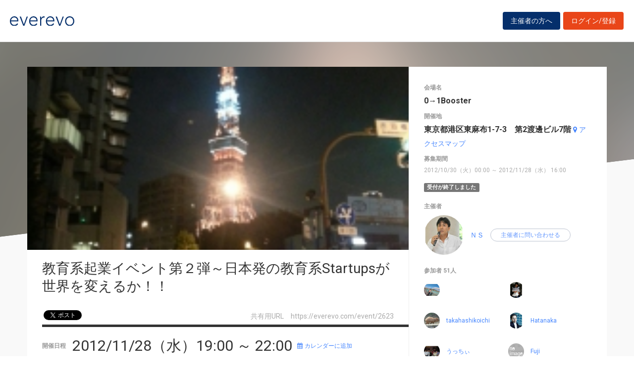

--- FILE ---
content_type: text/html; charset=UTF-8
request_url: https://everevo.com/event/2623
body_size: 61287
content:
<!DOCTYPE html>
<html lang="ja">
    <head>
        <meta charset="UTF-8">
        <meta http-equiv="X-UA-Compatible" content="IE=edge,chrome=1">
        <title>教育系起業イベント第２弾～日本発の教育系Startupsが世界を変えるか！！</title>
        <meta name="description" content="USのKarnAcadmy、Udemyなど教育系StartUpsの勢いが増していますが、0&amp;rarr;1Boosterの	周辺でも教育系Startupsが増えてきました。	先行者の事例を聞きながら、日本発の教育系Startupsの将来を考えていくイベントです。	（※もう若干名スピーカー調整中！）	&amp;nbsp;	01Booster 恒例のＭＣ&amp;rarr;ジョージ合田 氏	&amp;nbsp;	〔タイムスケ">
        <meta name="viewport" content="width=device-width, initial-scale=1">
        <meta name="facebook-domain-verification" content="kavk2yohz4ewlo64x1ndkscfk77wgp" />
        <meta property="fb:app_id" content="166033490120610" />
        <meta property="og:type" content="article" />
        <meta property="og:title" content="教育系起業イベント第２弾～日本発の教育系Startupsが世界を変えるか！！" />
        <meta property="og:url" content="https://everevo.com/event/2623" />
        <meta property="og:description" content="USのKarnAcadmy、Udemyなど教育系StartUpsの勢いが増していますが、0&amp;rarr;1Boosterの	周辺でも教育系Startupsが増えてきました。	先行者の事例を聞きながら、日本発の教育系Startupsの将来を考えていくイベントです。	（※もう若干名スピーカー調整中！）	&amp;nbsp;	01Booster 恒例のＭＣ&amp;rarr;ジョージ合田 氏	&amp;nbsp;	〔タイムスケ" />
        <meta property="og:image" content="https://everevo.s3.amazonaws.com/events/2623/a669be0ddceba4407b1e38e69a603280.jpg" />
                        <link rel="stylesheet" href="/bundles/app/css/bootstrap.css">
            <link rel="stylesheet" href="/theme-chalk/index.css">
            <link rel="stylesheet" href="/css/app.css?v=1681910155">
            <link rel="stylesheet" href="/bundles/app/css/style.css?v=249229586">
            <link rel="stylesheet" href="/css/add.css?v=1649646388">
        
    <style>
        .fixing-base .fixing-box.fixed {
            position: fixed;
            bottom: 30px;
            z-index: 9999;
        }
    </style>
        <link rel="icon" href="favicon.svg" type="image/svg+xml">
    </head>
    <body class="detail">
            <div class="wrap" id="app">
        <header>
    <div class="drawer" style="display: none"><i></i></div>
    <div class="logo">
        <h1 class="h1"><a href="/"><img src="/img/logo.svg" alt="everevo"><img src="/img/logo-white.svg" alt="everevo" class="white"></a></h1>
    </div>
    <nav class="gmenu" style="display: none">
        <ul>
            <li><a href="/list">イベントをさがす</a></li>
            <li><a href="/feature">主催者の方へ</a></li>
            <li class="has_child"><a href="javascript:void(0)">ユーザーガイド</a>
                <div class="more_menu">
                    <ul>
                                                                        <li><a href="/function">機能一覧</a></li>
                    </ul>
                </div>
            </li>
        </ul>
    </nav>

            <div class="to_login to_editer to_org"><a class="btn btn-warning" href="/feature">主催者の方へ</a></div>
        <div class="to_login to_editer"><a class="btn btn-warning" href="/login">ログイン/登録</a></div>
    
</header>        <main class="detail_main">

                    <!--    <div id="bg"></div> -->
            <div id="bg">
                <div class="bg_inner c_img" style="background-image: url('https://everevo.s3.amazonaws.com/events/2623/a669be0ddceba4407b1e38e69a603280.jpg');"></div>
            </div>

            <section class="content">
                <div class="box detail_box">
                    <div class="detail_box_inner">
                        <div class="detail_box_card">
                            <div class="primary">
                                <div class="detail_pic">
                                    <div class="detail_img c_img"
                                         style="background-image: url('https://everevo.s3.amazonaws.com/events/2623/a669be0ddceba4407b1e38e69a603280.jpg');"></div>
                                    <!--  <div class="detail_img c_img" style="background-image: url(img/item-pic3.jpg);" data-adaptive-background data-ab-css-background></div> -->
                                </div>

                                <div class="detail_ttl">
                                    <h2 class="h2">教育系起業イベント第２弾～日本発の教育系Startupsが世界を変えるか！！</h2>
                                    <div class="subs">
                                        <div class="social">
                                            <ul>
                                                <li class="fb">
                                                    <div id="fb-root"></div>
                                                    <div class="fb-like" data-href="https://everevo.com/event/2623" data-layout="button_count" data-action="like"
                                                         data-show_faces="false" data-share="true"></div>
                                                </li>
                                                <li class="twi">
                                                    <a href="http://twitter.com/share" class="twitter-share-button"
                                                       data-url="https://everevo.com/event/2623" data-text="教育系起業イベント第２弾～日本発の教育系Startupsが世界を変えるか！！" data-count="horizontal" data-via=""
                                                       data-lang="ja-jp" data-counturl="">Tweet</a>
                                                </li>
                                            </ul>

                                        </div>
                                        <div class="parm">
                                            <span>共有用URL　<i>https://everevo.com/event/2623</i></span>
                                        </div>
                                    </div>
                                </div>
                                <div class="detail_content">
                                    <div class="date_set">
                                        <h5 class="h5">開催日程</h5>
                                        <h3 class="date">2012/11/28（水）19:00 ～  22:00</h3><a target="_blank"
                                                                                   href="/event/2623/add_calendar"
                                                                                   class="link"><i
                                                    class="fa fa-calendar mr4"></i>カレンダーに追加</a>
                                    </div>
                                    <div class="body_set">
                                        <h5 class="h5">詳細</h5>
                                        <article class="body">
                                            <div>	<span style="font-size: 16px;">USのKarnAcadmy、Udemyなど教育系StartUpsの勢いが増していますが、0&rarr;1Boosterの</span></div><div>	<span style="font-size: 16px;">周辺でも教育系Startupsが増えてきました。</span></div><div>	<span style="font-size: 16px;">先行者の事例を聞きながら、日本発の教育系Startupsの将来を考えていくイベントです。</span></div><div>	<span style="font-size: 16px;">（※もう若干名スピーカー調整中！）</span></div><div>	&nbsp;</div><div>	<span style="font-size: 16px;">01Booster 恒例のＭＣ&rarr;ジョージ合田 氏</span></div><div>	&nbsp;</div><div>	<span style="font-size: 16px;">〔タイムスケジュール〕</span></div><div>	<span style="font-size: 16px;">18:40-19:15　開場／受付開始</span></div><div>	&nbsp;</div><div>	<span style="font-size: 16px;">19:20-19:30&nbsp;&nbsp;ご挨拶</span></div><div>	&nbsp;</div><div>	<span style="font-size: 16px;">19:30-20:10&nbsp;「学びの流通市場を作る」Cyta.jpの創業ヒストリー</span></div><div>	<span style="font-size: 16px;">&nbsp;&nbsp;&nbsp;&nbsp;&nbsp;&nbsp;&nbsp;&nbsp;&nbsp;&nbsp;&nbsp;&nbsp;&nbsp;&nbsp;&nbsp;&nbsp;&nbsp;&nbsp;&nbsp;&nbsp;&nbsp;&nbsp;コーチユナイテッド株式会社　代表取締役　有安 伸宏 氏</span></div><div>	&nbsp;</div><div>	<span style="font-size: 16px;">20:10-20:40　Meetup</span></div><div>	&nbsp;</div><div>	<span style="font-size: 16px;">20:40-21:00　教育ベンチャーにおけるジレンマ</span></div><div>	<span style="font-size: 16px;">　　　　　　</span><span style="font-size: 16px;">グロービス経営大学院　講師　加藤 剛広 氏</span></div><div>	&nbsp;</div><div>	<span style="font-size: 16px;">21:00-21:15　「教育&times;ICTの勘所」タブレット2000台導入の運用レポート</span></div><div>	<span style="font-size: 16px;">　　　　　　FLENS株式会社 　代表取締役　大生 隆洋 氏</span></div><div>	&nbsp;</div><div>	&nbsp;</div><div>	<span style="font-size: 16px;">～22：00　引き続き懇親会〜HigashiAzabu Night!</span></div><div align="left">	<br />	<span style="font-size: 16px;">〔参加対象者〕　　</span></div><div align="left">	<span style="font-size: 16px;">起業活動されている方、起業準備をされている方、将来起業を考えている方、起業を支援されたい方　起業家に興味のある方etc</span></div><div align="left">	<span style="font-size: 16px;">幅広く歓迎いたします。どなたでも参加できます！！</span></div><div align="left">	&nbsp;</div><div align="left">	<span style="font-size: 16px;">〔参加費〕</span></div><div align="left">	<span style="font-size: 16px;">2,500円（飲食実費相当）</span></div><div align="left">	&nbsp;</div><div align="left">	<span style="font-size: 16px;">〔スピーカーご略歴〕</span></div><div align="left">	&nbsp;</div><div align="left">	<span style="font-size: 16px;">有安 伸宏 氏</span></div><div align="left">	&nbsp;</div><div align="left">	<span style="font-size: 16px;">1981年生。慶應義塾大学環境情報学部卒。大学在学中に株式会社アップステアーズを創業。ベンチャー・インキュベーション事業を展開。2004年に同社をネットエイジ社へ事業売却。大学卒業後は、外資系消費材メーカーのユニリーバ・ジャパン株式会社へ入社。東アジア市場をターゲットとしたブランド開発・市場調査等のマーケティング業務を経験。同社退職後、慶應義塾大学SFC研究所員等を経て、2007年1月にコーチ･ユナイテッド株式会社を設立、代表取締役に就任。学びの消費者間マーケットプレイス「プライベートコーチのCyta.jp(<a href="http://cyta.jp/" target="_blank">http://cyta.jp/</a>)」を運営。</span></div><div align="left">	&nbsp;</div><div align="left">	<span style="font-size: 16px;">加藤 剛広 氏</span></div><div align="left">	&nbsp;</div><div align="left">	<span style="font-size: 16px;">青山学院大学理工学部卒業、同大学院理工学研究科修了。<br />	大手メーカーにて通信制御の研究・開発を経てネットベンチャーの立上げに参画。経営陣の一員として事業統括、新規事業の企画・運営や新会社設立などに従事。株式会社グロービス入社後はアセスメント事業の統括や経営管理、法人営業等を担当したのち、現在はe-Learningとアセスメントテスト等のプロダクト事業の統括と大学院の創造系コンテンツの開発を兼務。<br />	思考、マーケティング、ネットビジネス関連科目の講師</span></div><div align="left">	&nbsp;</div><div align="left">	<span style="font-size: 16px;">大生 隆洋 氏</span><br />	<br />	横浜国立大学経済学部卒業。大手学習塾（株）湘南ゼミナールの拡大期において、トップ講師として７年間活躍した後、事業部長、経営企画部長、取締役を歴任。教育現場の最前線と学習塾経営の両方の視点を活かし、2010年に社内ベンチャーとして「FLENSプロジェクト」を立ち上げ、2012年にスピンオフし、FLENS （株）を設立。代表取締役社長に就任。グロービスMBA。<br />	<br />	&nbsp;</div>
                                        </article>

                                        <ul class="tags">
                                                                                            <li>
                                                    <a href="/list?category=17">ビジネス</a>
                                                </li>
                                                                                    </ul>
                                    </div>
                                </div>

                            </div>
                            <aside class="secondary">
                                                                <div class="spec_set">
                                    <div class="spec_place">
                                        <h5 class="h5">会場名</h5>
                                        <p>0→1Booster</p>
                                    </div>
                                    <div class="spec_address">
                                        <h5 class="h5">開催地</h5>
                                        <p><span id="address">東京都港区東麻布1-7-3　第2渡邊ビル7階</span> <a target="_blank" class="link"
                                                                                                     href="http://maps.google.co.jp/maps?q=東京都港区東麻布1-7-3　第2渡邊ビル7階"><i
                                                        class="fa fa-map-marker mr4"></i>アクセスマップ</a></p>
                                    </div>
                                    <div class="spec_notice_date">
                                        <h5 class="h5">募集期間</h5>
                                        <p>2012/10/30（火）00:00 ～ 2012/11/28（水） 16:00</p>
                                    </div>
                                </div>
                                                                    <span class="label label-default">受付が終了しました</span>
                                
                                <div class="auth_set">
                                    <h5 class="h5">主催者</h5>
                                    <div class="profile_wid">
                                        <div class="c_img profile_pic"
                                             style="background-image: url(https://everevo.s3.amazonaws.com/accounts/77/28dd2c7955ce926456240b2ff0100bde.jpeg);"></div>
                                        <span class="profile_name"><a
                                                    href="/user/77?open=auth">ＮＳ</a></span>
                                                                                <el-button @click="openChat(2623)" class="btn btn-bdr-bl btn-round btn-s" size="small">主催者に問い合わせる</el-button>
                                    </div>
                                </div>
                                                                <div class="attendee_set" style="max-height: 700px;overflow-y: scroll">
                                    <h5 class="h5">参加者 51人</h5>
                                    <ul>
                                                                                    <li>
                                                <div class="profile_wid">
                                                    <div class="c_img profile_pic"
                                                         style="background-image: url(https://everevo.s3.amazonaws.com/accounts/5687/218ac3fe3df6ff2c8fe8f9353f1084f6.jpeg);"></div>
                                                    <span class="profile_name"><a
                                                                href="/user/5687"></a></span>
                                                </div>
                                            </li>
                                                                                    <li>
                                                <div class="profile_wid">
                                                    <div class="c_img profile_pic"
                                                         style="background-image: url(https://everevo.s3.amazonaws.com/accounts/5421/07dbd9a180c7cc69cada7b982c5ae82c.jpeg);"></div>
                                                    <span class="profile_name"><a
                                                                href="/user/5421"></a></span>
                                                </div>
                                            </li>
                                                                                    <li>
                                                <div class="profile_wid">
                                                    <div class="c_img profile_pic"
                                                         style="background-image: url(https://everevo.s3.amazonaws.com/accounts/13951/d56fac4fc074379769b86e77e00422dc.jpeg);"></div>
                                                    <span class="profile_name"><a
                                                                href="/user/13951">takahashikoichi</a></span>
                                                </div>
                                            </li>
                                                                                    <li>
                                                <div class="profile_wid">
                                                    <div class="c_img profile_pic"
                                                         style="background-image: url(https://everevo.s3.amazonaws.com/accounts/13040/9f2b49181d2539e79439f4c6a6716836.jpeg);"></div>
                                                    <span class="profile_name"><a
                                                                href="/user/13040">Hatanaka</a></span>
                                                </div>
                                            </li>
                                                                                    <li>
                                                <div class="profile_wid">
                                                    <div class="c_img profile_pic"
                                                         style="background-image: url(https://everevo.s3.amazonaws.com/accounts/13952/4a3cffe005397d4cffdee044f1c8d30e.jpeg);"></div>
                                                    <span class="profile_name"><a
                                                                href="/user/13952">うっちぃ</a></span>
                                                </div>
                                            </li>
                                                                                    <li>
                                                <div class="profile_wid">
                                                    <div class="c_img profile_pic"
                                                         style="background-image: url(https://everevo.s3.amazonaws.com/noimage.jpg);"></div>
                                                    <span class="profile_name"><a
                                                                href="/user/13954">Fuji</a></span>
                                                </div>
                                            </li>
                                                                                    <li>
                                                <div class="profile_wid">
                                                    <div class="c_img profile_pic"
                                                         style="background-image: url(https://everevo.s3.amazonaws.com/accounts/8037/3a9de64a6c62c8cd6ff8320bafb8452f.jpeg);"></div>
                                                    <span class="profile_name"><a
                                                                href="/user/8037"></a></span>
                                                </div>
                                            </li>
                                                                                    <li>
                                                <div class="profile_wid">
                                                    <div class="c_img profile_pic"
                                                         style="background-image: url(https://everevo.s3.amazonaws.com/accounts/131/1afa34a7f984eeabdbb0a7d494132ee5.jpeg);"></div>
                                                    <span class="profile_name"><a
                                                                href="/user/131"></a></span>
                                                </div>
                                            </li>
                                                                                    <li>
                                                <div class="profile_wid">
                                                    <div class="c_img profile_pic"
                                                         style="background-image: url(https://everevo.s3.amazonaws.com/accounts/6742/325eaeac5bef34937cfdc1bd73034d17.jpeg);"></div>
                                                    <span class="profile_name"><a
                                                                href="/user/6742"></a></span>
                                                </div>
                                            </li>
                                                                                    <li>
                                                <div class="profile_wid">
                                                    <div class="c_img profile_pic"
                                                         style="background-image: url(https://everevo.s3.amazonaws.com/accounts/13975/978f34620323a49beac44c046cb2117a.jpeg);"></div>
                                                    <span class="profile_name"><a
                                                                href="/user/13975">bokutakubo</a></span>
                                                </div>
                                            </li>
                                                                                    <li>
                                                <div class="profile_wid">
                                                    <div class="c_img profile_pic"
                                                         style="background-image: url(https://everevo.s3.amazonaws.com/accounts/13977/e7fed988dd5f2a44bb605bffd0f6c19d.jpeg);"></div>
                                                    <span class="profile_name"><a
                                                                href="/user/13977">Dahara</a></span>
                                                </div>
                                            </li>
                                                                                    <li>
                                                <div class="profile_wid">
                                                    <div class="c_img profile_pic"
                                                         style="background-image: url(https://everevo.s3.amazonaws.com/accounts/14002/86158a6b3924670a32dad65bbc41bd95.jpeg);"></div>
                                                    <span class="profile_name"><a
                                                                href="/user/14002">Mr. TY</a></span>
                                                </div>
                                            </li>
                                                                                    <li>
                                                <div class="profile_wid">
                                                    <div class="c_img profile_pic"
                                                         style="background-image: url(https://everevo.s3.amazonaws.com/accounts/5084/a714ec6796f638ba4d5792f78dccd134.jpeg);"></div>
                                                    <span class="profile_name"><a
                                                                href="/user/5084"></a></span>
                                                </div>
                                            </li>
                                                                                    <li>
                                                <div class="profile_wid">
                                                    <div class="c_img profile_pic"
                                                         style="background-image: url(https://everevo.s3.amazonaws.com/accounts/5562/e84401ad27c4cfb9815776eb9432ff17.jpeg);"></div>
                                                    <span class="profile_name"><a
                                                                href="/user/5562">niu4646</a></span>
                                                </div>
                                            </li>
                                                                                    <li>
                                                <div class="profile_wid">
                                                    <div class="c_img profile_pic"
                                                         style="background-image: url(https://everevo.s3.amazonaws.com/accounts/9204/b0bb808a5994aefa4f47d7ec6e58c984.jpeg);"></div>
                                                    <span class="profile_name"><a
                                                                href="/user/9204">石井　貴基</a></span>
                                                </div>
                                            </li>
                                                                                    <li>
                                                <div class="profile_wid">
                                                    <div class="c_img profile_pic"
                                                         style="background-image: url(https://everevo.s3.amazonaws.com/accounts/11597/7212a6567c8a6c513f33b858d868ff80.jpeg);"></div>
                                                    <span class="profile_name"><a
                                                                href="/user/11597"></a></span>
                                                </div>
                                            </li>
                                                                                    <li>
                                                <div class="profile_wid">
                                                    <div class="c_img profile_pic"
                                                         style="background-image: url(https://everevo.s3.amazonaws.com/accounts/14058/91836ea292e688863d5165ae32aef8ff.jpeg);"></div>
                                                    <span class="profile_name"><a
                                                                href="/user/14058">Kaai</a></span>
                                                </div>
                                            </li>
                                                                                    <li>
                                                <div class="profile_wid">
                                                    <div class="c_img profile_pic"
                                                         style="background-image: url(https://everevo.s3.amazonaws.com/accounts/1712/a51c896c9cb81ecb5a199d51ac9fc3c5.jpeg);"></div>
                                                    <span class="profile_name"><a
                                                                href="/user/1712">Tring</a></span>
                                                </div>
                                            </li>
                                                                                    <li>
                                                <div class="profile_wid">
                                                    <div class="c_img profile_pic"
                                                         style="background-image: url(https://everevo.s3.amazonaws.com/accounts/915/24896ee4c6526356cc127852413ea3b4.jpeg);"></div>
                                                    <span class="profile_name"><a
                                                                href="/user/915">George</a></span>
                                                </div>
                                            </li>
                                                                                    <li>
                                                <div class="profile_wid">
                                                    <div class="c_img profile_pic"
                                                         style="background-image: url(https://everevo.s3.amazonaws.com/noimage.jpg);"></div>
                                                    <span class="profile_name"><a
                                                                href="/user/14121">naoka</a></span>
                                                </div>
                                            </li>
                                                                                    <li>
                                                <div class="profile_wid">
                                                    <div class="c_img profile_pic"
                                                         style="background-image: url(https://everevo.s3.amazonaws.com/accounts/13076/897dfc4f20f0edf00528e4c6f4ad2c5b.jpeg);"></div>
                                                    <span class="profile_name"><a
                                                                href="/user/13076">pyorohiko</a></span>
                                                </div>
                                            </li>
                                                                                    <li>
                                                <div class="profile_wid">
                                                    <div class="c_img profile_pic"
                                                         style="background-image: url(https://everevo.s3.amazonaws.com/accounts/14062/e775a20f0553c08010a113c9c67de544.jpeg);"></div>
                                                    <span class="profile_name"><a
                                                                href="/user/14062">Masa</a></span>
                                                </div>
                                            </li>
                                                                                    <li>
                                                <div class="profile_wid">
                                                    <div class="c_img profile_pic"
                                                         style="background-image: url(https://everevo.s3.amazonaws.com/accounts/14167/d9d838896ca0a5e16e7efa2439943fbd.jpeg);"></div>
                                                    <span class="profile_name"><a
                                                                href="/user/14167">吉澤明日香</a></span>
                                                </div>
                                            </li>
                                                                                    <li>
                                                <div class="profile_wid">
                                                    <div class="c_img profile_pic"
                                                         style="background-image: url(https://everevo.s3.amazonaws.com/accounts/13924/5677498ba2a6142dfd3aa5cdc8bb687c.jpeg);"></div>
                                                    <span class="profile_name"><a
                                                                href="/user/13924">KYO</a></span>
                                                </div>
                                            </li>
                                                                                    <li>
                                                <div class="profile_wid">
                                                    <div class="c_img profile_pic"
                                                         style="background-image: url(https://everevo.s3.amazonaws.com/accounts/6411/8091588a3968da46e3e43a76bf3b3a98.jpeg);"></div>
                                                    <span class="profile_name"><a
                                                                href="/user/6411"></a></span>
                                                </div>
                                            </li>
                                                                                    <li>
                                                <div class="profile_wid">
                                                    <div class="c_img profile_pic"
                                                         style="background-image: url(https://everevo.s3.amazonaws.com/accounts/3806/5e7264477cf9b6b237a0d254cf0324e2.jpeg);"></div>
                                                    <span class="profile_name"><a
                                                                href="/user/3806"></a></span>
                                                </div>
                                            </li>
                                                                                    <li>
                                                <div class="profile_wid">
                                                    <div class="c_img profile_pic"
                                                         style="background-image: url(https://everevo.s3.amazonaws.com/noimage.jpg);"></div>
                                                    <span class="profile_name"><a
                                                                href="/user/14314">yanagisawa</a></span>
                                                </div>
                                            </li>
                                                                                    <li>
                                                <div class="profile_wid">
                                                    <div class="c_img profile_pic"
                                                         style="background-image: url(https://everevo.s3.amazonaws.com/accounts/12209/747e32ab0fea7fbd2ad9ec03daa3f840.jpeg);"></div>
                                                    <span class="profile_name"><a
                                                                href="/user/12209">にしくん</a></span>
                                                </div>
                                            </li>
                                                                                    <li>
                                                <div class="profile_wid">
                                                    <div class="c_img profile_pic"
                                                         style="background-image: url(https://everevo.s3.amazonaws.com/noimage.jpg);"></div>
                                                    <span class="profile_name"><a
                                                                href="/user/14492">sakerai</a></span>
                                                </div>
                                            </li>
                                                                                    <li>
                                                <div class="profile_wid">
                                                    <div class="c_img profile_pic"
                                                         style="background-image: url(https://everevo.s3.amazonaws.com/accounts/909/a4300b002bcfb71f291dac175d52df94.jpeg);"></div>
                                                    <span class="profile_name"><a
                                                                href="/user/909">yokoichi</a></span>
                                                </div>
                                            </li>
                                                                                    <li>
                                                <div class="profile_wid">
                                                    <div class="c_img profile_pic"
                                                         style="background-image: url(https://everevo.s3.amazonaws.com/accounts/11676/de65a3fb6d48ee7cd6f5f9309d16e3fb.jpeg);"></div>
                                                    <span class="profile_name"><a
                                                                href="/user/11676">Daisukeb SATO</a></span>
                                                </div>
                                            </li>
                                                                                    <li>
                                                <div class="profile_wid">
                                                    <div class="c_img profile_pic"
                                                         style="background-image: url(https://everevo.s3.amazonaws.com/accounts/7310/e5a90182cc81e12ab5e72d66e0b46fe3.jpeg);"></div>
                                                    <span class="profile_name"><a
                                                                href="/user/7310"></a></span>
                                                </div>
                                            </li>
                                                                                    <li>
                                                <div class="profile_wid">
                                                    <div class="c_img profile_pic"
                                                         style="background-image: url(https://everevo.s3.amazonaws.com/accounts/1835/dfce06801e1a85d6d06f1fdd4475dacd.jpeg);"></div>
                                                    <span class="profile_name"><a
                                                                href="/user/1835">umio</a></span>
                                                </div>
                                            </li>
                                                                                    <li>
                                                <div class="profile_wid">
                                                    <div class="c_img profile_pic"
                                                         style="background-image: url(https://everevo.s3.amazonaws.com/accounts/12219/ed7ec77be8029e30e8532d41448d1c52.jpeg);"></div>
                                                    <span class="profile_name"><a
                                                                href="/user/12219">Kohsuke</a></span>
                                                </div>
                                            </li>
                                                                                    <li>
                                                <div class="profile_wid">
                                                    <div class="c_img profile_pic"
                                                         style="background-image: url(https://everevo.s3.amazonaws.com/noimage.jpg);"></div>
                                                    <span class="profile_name"><a
                                                                href="/user/14785">MIT</a></span>
                                                </div>
                                            </li>
                                                                                    <li>
                                                <div class="profile_wid">
                                                    <div class="c_img profile_pic"
                                                         style="background-image: url(https://everevo.s3.amazonaws.com/accounts/8172/86f2fbb60fb7b50c94009182fb4edcdd.jpeg);"></div>
                                                    <span class="profile_name"><a
                                                                href="/user/8172"></a></span>
                                                </div>
                                            </li>
                                                                                    <li>
                                                <div class="profile_wid">
                                                    <div class="c_img profile_pic"
                                                         style="background-image: url(https://everevo.s3.amazonaws.com/accounts/12351/269efc0384256ed26a4f1bc2c6d72758.jpeg);"></div>
                                                    <span class="profile_name"><a
                                                                href="/user/12351">ryo007</a></span>
                                                </div>
                                            </li>
                                                                                    <li>
                                                <div class="profile_wid">
                                                    <div class="c_img profile_pic"
                                                         style="background-image: url(https://everevo.s3.amazonaws.com/noimage.jpg);"></div>
                                                    <span class="profile_name"><a
                                                                href="/user/13171">Nobeat</a></span>
                                                </div>
                                            </li>
                                                                                    <li>
                                                <div class="profile_wid">
                                                    <div class="c_img profile_pic"
                                                         style="background-image: url(https://everevo.s3.amazonaws.com/noimage.jpg);"></div>
                                                    <span class="profile_name"><a
                                                                href="/user/14592">michey131</a></span>
                                                </div>
                                            </li>
                                                                                    <li>
                                                <div class="profile_wid">
                                                    <div class="c_img profile_pic"
                                                         style="background-image: url(https://everevo.s3.amazonaws.com/accounts/2388/d04863f100d59b3eb688a11f95b0ae60.jpeg);"></div>
                                                    <span class="profile_name"><a
                                                                href="/user/2388"></a></span>
                                                </div>
                                            </li>
                                                                                    <li>
                                                <div class="profile_wid">
                                                    <div class="c_img profile_pic"
                                                         style="background-image: url(https://everevo.s3.amazonaws.com/accounts/15083/05a8f6355912b488f5e9b52cccef91a0.jpeg);"></div>
                                                    <span class="profile_name"><a
                                                                href="/user/15083">タカマツ</a></span>
                                                </div>
                                            </li>
                                                                                    <li>
                                                <div class="profile_wid">
                                                    <div class="c_img profile_pic"
                                                         style="background-image: url(https://everevo.s3.amazonaws.com/accounts/11172/1330fef5fe4f742c1918c585c2da13b3.jpeg);"></div>
                                                    <span class="profile_name"><a
                                                                href="/user/11172">とくちゃん</a></span>
                                                </div>
                                            </li>
                                                                                    <li>
                                                <div class="profile_wid">
                                                    <div class="c_img profile_pic"
                                                         style="background-image: url(https://everevo.s3.amazonaws.com/accounts/11447/327e125136fd2d7d012efe5acf1a1301.jpeg);"></div>
                                                    <span class="profile_name"><a
                                                                href="/user/11447">shusuke_jp</a></span>
                                                </div>
                                            </li>
                                                                                    <li>
                                                <div class="profile_wid">
                                                    <div class="c_img profile_pic"
                                                         style="background-image: url(https://everevo.s3.amazonaws.com/noimage.jpg);"></div>
                                                    <span class="profile_name"><a
                                                                href="/user/11520">ccdo</a></span>
                                                </div>
                                            </li>
                                                                                    <li>
                                                <div class="profile_wid">
                                                    <div class="c_img profile_pic"
                                                         style="background-image: url(https://everevo.s3.amazonaws.com/accounts/15368/9de458965db9c80e1afc5af36a8f93b6.jpeg);"></div>
                                                    <span class="profile_name"><a
                                                                href="/user/15368">ba-na-ra</a></span>
                                                </div>
                                            </li>
                                                                                    <li>
                                                <div class="profile_wid">
                                                    <div class="c_img profile_pic"
                                                         style="background-image: url(https://everevo.s3.amazonaws.com/accounts/9666/acfe22eeddf82266e32f8f17912d59fe.jpeg);"></div>
                                                    <span class="profile_name"><a
                                                                href="/user/9666"></a></span>
                                                </div>
                                            </li>
                                                                                    <li>
                                                <div class="profile_wid">
                                                    <div class="c_img profile_pic"
                                                         style="background-image: url(https://everevo.s3.amazonaws.com/accounts/15561/28dc0ef2b70634d0a45511fff4f68db7.jpeg);"></div>
                                                    <span class="profile_name"><a
                                                                href="/user/15561">akana</a></span>
                                                </div>
                                            </li>
                                                                                    <li>
                                                <div class="profile_wid">
                                                    <div class="c_img profile_pic"
                                                         style="background-image: url(https://everevo.s3.amazonaws.com/accounts/4082/02bf86214e264535e3412283e817deaa.jpeg);"></div>
                                                    <span class="profile_name"><a
                                                                href="/user/4082">tk</a></span>
                                                </div>
                                            </li>
                                                                                    <li>
                                                <div class="profile_wid">
                                                    <div class="c_img profile_pic"
                                                         style="background-image: url(https://everevo.s3.amazonaws.com/accounts/15574/75814c64e85b3353a7a71fcf0d3c4a2f.jpeg);"></div>
                                                    <span class="profile_name"><a
                                                                href="/user/15574">にしむら</a></span>
                                                </div>
                                            </li>
                                                                                    <li>
                                                <div class="profile_wid">
                                                    <div class="c_img profile_pic"
                                                         style="background-image: url(https://everevo.s3.amazonaws.com/accounts/15580/80e95d403709b12e758a590b74d9965e.jpeg);"></div>
                                                    <span class="profile_name"><a
                                                                href="/user/15580">ヒロ</a></span>
                                                </div>
                                            </li>
                                                                                    <li>
                                                <div class="profile_wid">
                                                    <div class="c_img profile_pic"
                                                         style="background-image: url(https://everevo.s3.amazonaws.com/accounts/15584/073c83fb6a5532256c1f33f207330684.jpeg);"></div>
                                                    <span class="profile_name"><a
                                                                href="/user/15584">vochkun</a></span>
                                                </div>
                                            </li>
                                                                            </ul>
                                                                                                                                                </div>
                                                            </aside>
                        </div>
                    </div>
                </div>


                <div class="box pick_item_box">
                    <div class="container">
                        <h3 class="box_ttl box_ttl_fullb"><span class="sk">この他のおすすめイベント</span></h3>
                    </div>
                    <div class="pick_item_box_inner">
                        <div class="item pick_item">
                            <a class="item_inner" href="/event/84247">
                                <div class="item_image c_img" style="background-image: url(https://everevo.s3.amazonaws.com/events/84247/3ad34a56338927fadd673746aeebfeac.png);"></div>
                                <div class="item_content">
                                    <span class="item_sign">PICK UP EVENT</span>
                                    <h4 class="item_ttl">2025年度冬季小学生インターンシップ</h4>
                                    <p class="item_datetime"><span class="date"><i>2025/12/22（月）</i> </span><span class="time">09:00 ～  15:00</span></p>
                                    <p class="item_place">東京都渋谷区代々木1-30-15</p>
                                    <p class="item_note">
                                        無料
                                    </p>
                                </div>
                            </a>
                        </div>
                    </div>
                </div>

                                                                                                    
                                                                                                                                                                                                                                                                                                                                                                                                                                                                                    
                                                                                                                                                                                                                                                                                                                                                                                                                                                                                    
                                                                                                                                                                                                                                                                                                                                                                                                                                                                                    
                                    

            </section>
        </main>
                <footer>
    <div class="footer_content">
        <div class="container">
            <div class="ci">
                <div class="logo"><a href="/"><img src="/img/logo-white.svg" alt=""></a></div>
            </div>
            <div class="footer_link">
                <div class="link_inner">
                    <ul>
                        <li><a href="/list">イベントを探す</a></li>
                        <li><a href="/feature">主催者の方へ</a></li>
                        <li><a href="/inquiry">お問い合わせ</a></li>
                    </ul>
                </div>
                <div class="link_inner">
                    <!--      <h6>ユーザーガイド</h6> -->
                    <ul>
                                                <li><a href="/help">ヘルプ</a></li>
                        <li><a href="/function">機能一覧</a></li>
                        <li><a href="https://www.socialwire.net/" target="_blank">運営会社</a></li>
                    </ul>
                </div>
                <div class="link_inner">
                    <ul>

                        <li><a href="/term">利用規約</a></li>
                        <li><a href="https://www.socialwire.net/privacy" target="_blank">個人情報保護方針</a></li>
                    </ul>
                </div>
                <div class="link_inner">
                    <ul>
                        <li><a href="/transactions">特定商取引法に基づく記載</a></li>
                        <li><a href="/login"><i class="fa fa-sign-in"></i>ログイン/登録</a></li>
                                                                    </ul>
                </div>
            </div>
        </div>
    </div>

    <p class="copyright tx11">Copyright © ソーシャルワイヤー株式会社, All Rights Reserved.</p>
</footer>
    </div>
    
                                <!-- Global site tag (gtag.js) - Google Analytics -->
            <script async src="https://www.googletagmanager.com/gtag/js?id=UA-6652299-20"></script>
            <script>
                window.dataLayer = window.dataLayer || [];
                function gtag(){dataLayer.push(arguments);}
                gtag('js', new Date());
                gtag('config', 'UA-6652299-20');
            </script>
            <script src="/js/app.js?v=1283272831"></script>
            <script src="/bundles/fosjsrouting/js/router.min.js?v=1046590514"></script>
            <script src="/js/routing?callback=fos.Router.setData"></script>
            <script>
                $(function() {
                    $('.to_menu').click(function(event) {
                        if (!$("aside").has("div.menu_wid").length){
                            window.location.href='/event/attend?menu-open';
                        }
                    });
                });
            </script>
        
    <script src="/bundles/app/js/common.js"></script>
    <script>
        ELEMENT.locale(ELEMENT.lang.ja);

        
        new Vue({
            el: '#app',
            components: {},
            data: {
                // dialogVisible: false
            },
            methods: {
                // handleClose(done) {
                //     done();
                // },
                openChat(id){
                    $.redirect(Routing.generate('chat_room', { id: id, type: 'attend' }));
                },
            }
        });


                $(function() {
            // 固定する場所が存在することの確認
            if( $('.fixing-base .fixing-box').length > 0 ){
                var baseSelector = '.fixing-base';
                var fixingSelector = baseSelector + ' .fixing-box';

                $(window).on('load scroll resize', function(){
                    var baseTop = $(baseSelector).offset().top;
                    // alert(baseTop);
                    // alert($(window).scrollTop());
                    //固定開始位置より後にスクロールされた場合
                    if( $(window).scrollTop() < (baseTop-480) ){
                        // alert("before");
                        $(fixingSelector).addClass('fixed');
                        $(baseSelector).height($(fixingSelector).outerHeight())
                        $(fixingSelector).width($(baseSelector).width())

                        //固定開始位置以前にスクロールされた場合
                    } else {
                        // alert("after");
                        $(fixingSelector).removeClass('fixed');
                        $(baseSelector).height('');
                        $(fixingSelector).width('')
                    }
                })
            }

            (function(d, s, id) {
                var js, fjs = d.getElementsByTagName(s)[0];
                if (d.getElementById(id)) return;
                js = d.createElement(s); js.id = id;
                js.src = 'https://connect.facebook.net/ja_JP/sdk.js#xfbml=1&version=v3.2&appId=166033490120610&autoLogAppEvents=1';
                fjs.parentNode.insertBefore(js, fjs);
            }(document, 'script', 'facebook-jssdk'));

            !function (d, s, id) {
                var js, fjs = d.getElementsByTagName(s)[0],
                    p = /^http:/.test(d.location) ? 'http' : 'https';
                if (!d.getElementById(id)) {
                    js = d.createElement(s);
                    js.id = id;
                    js.src = p + '://platform.twitter.com/widgets.js';
                    fjs.parentNode.insertBefore(js, fjs);
                }
            }(document, 'script', 'twitter-wjs');
        });
    </script>
    </body>
</html>


--- FILE ---
content_type: text/css
request_url: https://everevo.com/bundles/app/css/style.css?v=249229586
body_size: 98967
content:
/*!
 *  Font Awesome 4.1.0 by @davegandy - http://fontawesome.io - @fontawesome
 *  License - http://fontawesome.io/license (Font: SIL OFL 1.1, CSS: MIT License)
 */
@import url("//fonts.googleapis.com/css?family=Roboto:400,300,200,100,700");
@import url("//fonts.googleapis.com/css?family=Droid+Serif:400,400i");
@font-face {
  font-family: 'FontAwesome';
  src: url("../fonts/fontawesome-webfont.eot?v=4.1.0");
  src: url("../fonts/fontawesome-webfont.eot?#iefix&v=4.1.0") format("embedded-opentype"), url("../fonts/fontawesome-webfont.woff?v=4.1.0") format("woff"), url("../fonts/fontawesome-webfont.ttf?v=4.1.0") format("truetype"), url("../fonts/fontawesome-webfont.svg?v=4.1.0#fontawesomeregular") format("svg");
  font-weight: normal;
  font-style: normal;
}

.fa {
  display: inline-block;
  font-family: FontAwesome;
  font-style: normal;
  font-weight: normal;
  line-height: 1;
  -webkit-font-smoothing: antialiased;
  -moz-osx-font-smoothing: grayscale;
}

.fa-lg {
  font-size: 1.33333333em;
  line-height: .75em;
  vertical-align: -15%;
}

.fa-2x {
  font-size: 2em;
}

.fa-3x {
  font-size: 3em;
}

.fa-4x {
  font-size: 4em;
}

.fa-5x {
  font-size: 5em;
}

.fa-fw {
  width: 1.28571429em;
  text-align: center;
}

.fa-ul {
  padding-left: 0;
  margin-left: 2.14285714em;
  list-style-type: none;
}

.fa-ul > li {
  position: relative;
}

.fa-li {
  position: absolute;
  left: -2.14285714em;
  width: 2.14285714em;
  top: .14285714em;
  text-align: center;
}

.fa-li.fa-lg {
  left: -1.85714286em;
}

.fa-border {
  padding: 0.2em 0.25em 0.15em;
  border: solid 0.08em #eee;
  border-radius: .1em;
}

.pull-right {
  float: right;
}

.pull-left {
  float: left;
}

.fa.pull-left {
  margin-right: .3em;
}

.fa.pull-right {
  margin-left: .3em;
}

.fa-spin {
  -webkit-animation: spin 2s infinite linear;
  -moz-animation: spin 2s infinite linear;
  -o-animation: spin 2s infinite linear;
  animation: spin 2s infinite linear;
}

@-moz-keyframes spin {
  0% {
    -moz-transform: rotate(0deg);
  }
  100% {
    -moz-transform: rotate(359deg);
  }
}

@-webkit-keyframes spin {
  0% {
    -webkit-transform: rotate(0deg);
  }
  100% {
    -webkit-transform: rotate(359deg);
  }
}

@-o-keyframes spin {
  0% {
    -o-transform: rotate(0deg);
  }
  100% {
    -o-transform: rotate(359deg);
  }
}

@keyframes spin {
  0% {
    -webkit-transform: rotate(0deg);
    transform: rotate(0deg);
  }
  100% {
    -webkit-transform: rotate(359deg);
    transform: rotate(359deg);
  }
}

.fa-rotate-90 {
  filter: progid:DXImageTransform.Microsoft.BasicImage(rotation=1);
  -webkit-transform: rotate(90deg);
  -moz-transform: rotate(90deg);
  -ms-transform: rotate(90deg);
  -o-transform: rotate(90deg);
  transform: rotate(90deg);
}

.fa-rotate-180 {
  filter: progid:DXImageTransform.Microsoft.BasicImage(rotation=2);
  -webkit-transform: rotate(180deg);
  -moz-transform: rotate(180deg);
  -ms-transform: rotate(180deg);
  -o-transform: rotate(180deg);
  transform: rotate(180deg);
}

.fa-rotate-270 {
  filter: progid:DXImageTransform.Microsoft.BasicImage(rotation=3);
  -webkit-transform: rotate(270deg);
  -moz-transform: rotate(270deg);
  -ms-transform: rotate(270deg);
  -o-transform: rotate(270deg);
  transform: rotate(270deg);
}

.fa-flip-horizontal {
  filter: progid:DXImageTransform.Microsoft.BasicImage(rotation=0, mirror=1);
  -webkit-transform: scale(-1, 1);
  -moz-transform: scale(-1, 1);
  -ms-transform: scale(-1, 1);
  -o-transform: scale(-1, 1);
  transform: scale(-1, 1);
}

.fa-flip-vertical {
  filter: progid:DXImageTransform.Microsoft.BasicImage(rotation=2, mirror=1);
  -webkit-transform: scale(1, -1);
  -moz-transform: scale(1, -1);
  -ms-transform: scale(1, -1);
  -o-transform: scale(1, -1);
  transform: scale(1, -1);
}

.fa-stack {
  position: relative;
  display: inline-block;
  width: 2em;
  height: 2em;
  line-height: 2em;
  vertical-align: middle;
}

.fa-stack-1x, .fa-stack-2x {
  position: absolute;
  left: 0;
  width: 100%;
  text-align: center;
}

.fa-stack-1x {
  line-height: inherit;
}

.fa-stack-2x {
  font-size: 2em;
}

.fa-inverse {
  color: #fff;
}

.fa-glass:before {
  content: "\f000";
}

.fa-music:before {
  content: "\f001";
}

.fa-search:before {
  content: "\f002";
}

.fa-envelope-o:before {
  content: "\f003";
}

.fa-heart:before {
  content: "\f004";
}

.fa-star:before {
  content: "\f005";
}

.fa-star-o:before {
  content: "\f006";
}

.fa-user:before {
  content: "\f007";
}

.fa-film:before {
  content: "\f008";
}

.fa-th-large:before {
  content: "\f009";
}

.fa-th:before {
  content: "\f00a";
}

.fa-th-list:before {
  content: "\f00b";
}

.fa-check:before {
  content: "\f00c";
}

.fa-times:before {
  content: "\f00d";
}

.fa-search-plus:before {
  content: "\f00e";
}

.fa-search-minus:before {
  content: "\f010";
}

.fa-power-off:before {
  content: "\f011";
}

.fa-signal:before {
  content: "\f012";
}

.fa-gear:before, .fa-cog:before {
  content: "\f013";
}

.fa-trash-o:before {
  content: "\f014";
}

.fa-home:before {
  content: "\f015";
}

.fa-file-o:before {
  content: "\f016";
}

.fa-clock-o:before {
  content: "\f017";
}

.fa-road:before {
  content: "\f018";
}

.fa-download:before {
  content: "\f019";
}

.fa-arrow-circle-o-down:before {
  content: "\f01a";
}

.fa-arrow-circle-o-up:before {
  content: "\f01b";
}

.fa-inbox:before {
  content: "\f01c";
}

.fa-play-circle-o:before {
  content: "\f01d";
}

.fa-rotate-right:before, .fa-repeat:before {
  content: "\f01e";
}

.fa-refresh:before {
  content: "\f021";
}

.fa-list-alt:before {
  content: "\f022";
}

.fa-lock:before {
  content: "\f023";
}

.fa-flag:before {
  content: "\f024";
}

.fa-headphones:before {
  content: "\f025";
}

.fa-volume-off:before {
  content: "\f026";
}

.fa-volume-down:before {
  content: "\f027";
}

.fa-volume-up:before {
  content: "\f028";
}

.fa-qrcode:before {
  content: "\f029";
}

.fa-barcode:before {
  content: "\f02a";
}

.fa-tag:before {
  content: "\f02b";
}

.fa-tags:before {
  content: "\f02c";
}

.fa-book:before {
  content: "\f02d";
}

.fa-bookmark:before {
  content: "\f02e";
}

.fa-print:before {
  content: "\f02f";
}

.fa-camera:before {
  content: "\f030";
}

.fa-font:before {
  content: "\f031";
}

.fa-bold:before {
  content: "\f032";
}

.fa-italic:before {
  content: "\f033";
}

.fa-text-height:before {
  content: "\f034";
}

.fa-text-width:before {
  content: "\f035";
}

.fa-align-left:before {
  content: "\f036";
}

.fa-align-center:before {
  content: "\f037";
}

.fa-align-right:before {
  content: "\f038";
}

.fa-align-justify:before {
  content: "\f039";
}

.fa-list:before {
  content: "\f03a";
}

.fa-dedent:before, .fa-outdent:before {
  content: "\f03b";
}

.fa-indent:before {
  content: "\f03c";
}

.fa-video-camera:before {
  content: "\f03d";
}

.fa-photo:before, .fa-image:before, .fa-picture-o:before {
  content: "\f03e";
}

.fa-pencil:before {
  content: "\f040";
}

.fa-map-marker:before {
  content: "\f041";
}

.fa-adjust:before {
  content: "\f042";
}

.fa-tint:before {
  content: "\f043";
}

.fa-edit:before, .fa-pencil-square-o:before {
  content: "\f044";
}

.fa-share-square-o:before {
  content: "\f045";
}

.fa-check-square-o:before {
  content: "\f046";
}

.fa-arrows:before {
  content: "\f047";
}

.fa-step-backward:before {
  content: "\f048";
}

.fa-fast-backward:before {
  content: "\f049";
}

.fa-backward:before {
  content: "\f04a";
}

.fa-play:before {
  content: "\f04b";
}

.fa-pause:before {
  content: "\f04c";
}

.fa-stop:before {
  content: "\f04d";
}

.fa-forward:before {
  content: "\f04e";
}

.fa-fast-forward:before {
  content: "\f050";
}

.fa-step-forward:before {
  content: "\f051";
}

.fa-eject:before {
  content: "\f052";
}

.fa-chevron-left:before {
  content: "\f053";
}

.fa-chevron-right:before {
  content: "\f054";
}

.fa-plus-circle:before {
  content: "\f055";
}

.fa-minus-circle:before {
  content: "\f056";
}

.fa-times-circle:before {
  content: "\f057";
}

.fa-check-circle:before {
  content: "\f058";
}

.fa-question-circle:before {
  content: "\f059";
}

.fa-info-circle:before {
  content: "\f05a";
}

.fa-crosshairs:before {
  content: "\f05b";
}

.fa-times-circle-o:before {
  content: "\f05c";
}

.fa-check-circle-o:before {
  content: "\f05d";
}

.fa-ban:before {
  content: "\f05e";
}

.fa-arrow-left:before {
  content: "\f060";
}

.fa-arrow-right:before {
  content: "\f061";
}

.fa-arrow-up:before {
  content: "\f062";
}

.fa-arrow-down:before {
  content: "\f063";
}

.fa-mail-forward:before, .fa-share:before {
  content: "\f064";
}

.fa-expand:before {
  content: "\f065";
}

.fa-compress:before {
  content: "\f066";
}

.fa-plus:before {
  content: "\f067";
}

.fa-minus:before {
  content: "\f068";
}

.fa-asterisk:before {
  content: "\f069";
}

.fa-exclamation-circle:before {
  content: "\f06a";
}

.fa-gift:before {
  content: "\f06b";
}

.fa-leaf:before {
  content: "\f06c";
}

.fa-fire:before {
  content: "\f06d";
}

.fa-eye:before {
  content: "\f06e";
}

.fa-eye-slash:before {
  content: "\f070";
}

.fa-warning:before, .fa-exclamation-triangle:before {
  content: "\f071";
}

.fa-plane:before {
  content: "\f072";
}

.fa-calendar:before {
  content: "\f073";
}

.fa-random:before {
  content: "\f074";
}

.fa-comment:before {
  content: "\f075";
}

.fa-magnet:before {
  content: "\f076";
}

.fa-chevron-up:before {
  content: "\f077";
}

.fa-chevron-down:before {
  content: "\f078";
}

.fa-retweet:before {
  content: "\f079";
}

.fa-shopping-cart:before {
  content: "\f07a";
}

.fa-folder:before {
  content: "\f07b";
}

.fa-folder-open:before {
  content: "\f07c";
}

.fa-arrows-v:before {
  content: "\f07d";
}

.fa-arrows-h:before {
  content: "\f07e";
}

.fa-bar-chart-o:before {
  content: "\f080";
}

.fa-twitter-square:before {
  content: "\f081";
}

.fa-facebook-square:before {
  content: "\f082";
}

.fa-camera-retro:before {
  content: "\f083";
}

.fa-key:before {
  content: "\f084";
}

.fa-gears:before, .fa-cogs:before {
  content: "\f085";
}

.fa-comments:before {
  content: "\f086";
}

.fa-thumbs-o-up:before {
  content: "\f087";
}

.fa-thumbs-o-down:before {
  content: "\f088";
}

.fa-star-half:before {
  content: "\f089";
}

.fa-heart-o:before {
  content: "\f08a";
}

.fa-sign-out:before {
  content: "\f08b";
}

.fa-linkedin-square:before {
  content: "\f08c";
}

.fa-thumb-tack:before {
  content: "\f08d";
}

.fa-external-link:before {
  content: "\f08e";
}

.fa-sign-in:before {
  content: "\f090";
}

.fa-trophy:before {
  content: "\f091";
}

.fa-github-square:before {
  content: "\f092";
}

.fa-upload:before {
  content: "\f093";
}

.fa-lemon-o:before {
  content: "\f094";
}

.fa-phone:before {
  content: "\f095";
}

.fa-square-o:before {
  content: "\f096";
}

.fa-bookmark-o:before {
  content: "\f097";
}

.fa-phone-square:before {
  content: "\f098";
}

.fa-twitter:before {
  content: "\f099";
}

.fa-facebook:before {
  content: "\f09a";
}

.fa-github:before {
  content: "\f09b";
}

.fa-unlock:before {
  content: "\f09c";
}

.fa-credit-card:before {
  content: "\f09d";
}

.fa-rss:before {
  content: "\f09e";
}

.fa-hdd-o:before {
  content: "\f0a0";
}

.fa-bullhorn:before {
  content: "\f0a1";
}

.fa-bell:before {
  content: "\f0f3";
}

.fa-certificate:before {
  content: "\f0a3";
}

.fa-hand-o-right:before {
  content: "\f0a4";
}

.fa-hand-o-left:before {
  content: "\f0a5";
}

.fa-hand-o-up:before {
  content: "\f0a6";
}

.fa-hand-o-down:before {
  content: "\f0a7";
}

.fa-arrow-circle-left:before {
  content: "\f0a8";
}

.fa-arrow-circle-right:before {
  content: "\f0a9";
}

.fa-arrow-circle-up:before {
  content: "\f0aa";
}

.fa-arrow-circle-down:before {
  content: "\f0ab";
}

.fa-globe:before {
  content: "\f0ac";
}

.fa-wrench:before {
  content: "\f0ad";
}

.fa-tasks:before {
  content: "\f0ae";
}

.fa-filter:before {
  content: "\f0b0";
}

.fa-briefcase:before {
  content: "\f0b1";
}

.fa-arrows-alt:before {
  content: "\f0b2";
}

.fa-group:before, .fa-users:before {
  content: "\f0c0";
}

.fa-chain:before, .fa-link:before {
  content: "\f0c1";
}

.fa-cloud:before {
  content: "\f0c2";
}

.fa-flask:before {
  content: "\f0c3";
}

.fa-cut:before, .fa-scissors:before {
  content: "\f0c4";
}

.fa-copy:before, .fa-files-o:before {
  content: "\f0c5";
}

.fa-paperclip:before {
  content: "\f0c6";
}

.fa-save:before, .fa-floppy-o:before {
  content: "\f0c7";
}

.fa-square:before {
  content: "\f0c8";
}

.fa-navicon:before, .fa-reorder:before, .fa-bars:before {
  content: "\f0c9";
}

.fa-list-ul:before {
  content: "\f0ca";
}

.fa-list-ol:before {
  content: "\f0cb";
}

.fa-strikethrough:before {
  content: "\f0cc";
}

.fa-underline:before {
  content: "\f0cd";
}

.fa-table:before {
  content: "\f0ce";
}

.fa-magic:before {
  content: "\f0d0";
}

.fa-truck:before {
  content: "\f0d1";
}

.fa-pinterest:before {
  content: "\f0d2";
}

.fa-pinterest-square:before {
  content: "\f0d3";
}

.fa-google-plus-square:before {
  content: "\f0d4";
}

.fa-google-plus:before {
  content: "\f0d5";
}

.fa-money:before {
  content: "\f0d6";
}

.fa-caret-down:before {
  content: "\f0d7";
}

.fa-caret-up:before {
  content: "\f0d8";
}

.fa-caret-left:before {
  content: "\f0d9";
}

.fa-caret-right:before {
  content: "\f0da";
}

.fa-columns:before {
  content: "\f0db";
}

.fa-unsorted:before, .fa-sort:before {
  content: "\f0dc";
}

.fa-sort-down:before, .fa-sort-desc:before {
  content: "\f0dd";
}

.fa-sort-up:before, .fa-sort-asc:before {
  content: "\f0de";
}

.fa-envelope:before {
  content: "\f0e0";
}

.fa-linkedin:before {
  content: "\f0e1";
}

.fa-rotate-left:before, .fa-undo:before {
  content: "\f0e2";
}

.fa-legal:before, .fa-gavel:before {
  content: "\f0e3";
}

.fa-dashboard:before, .fa-tachometer:before {
  content: "\f0e4";
}

.fa-comment-o:before {
  content: "\f0e5";
}

.fa-comments-o:before {
  content: "\f0e6";
}

.fa-flash:before, .fa-bolt:before {
  content: "\f0e7";
}

.fa-sitemap:before {
  content: "\f0e8";
}

.fa-umbrella:before {
  content: "\f0e9";
}

.fa-paste:before, .fa-clipboard:before {
  content: "\f0ea";
}

.fa-lightbulb-o:before {
  content: "\f0eb";
}

.fa-exchange:before {
  content: "\f0ec";
}

.fa-cloud-download:before {
  content: "\f0ed";
}

.fa-cloud-upload:before {
  content: "\f0ee";
}

.fa-user-md:before {
  content: "\f0f0";
}

.fa-stethoscope:before {
  content: "\f0f1";
}

.fa-suitcase:before {
  content: "\f0f2";
}

.fa-bell-o:before {
  content: "\f0a2";
}

.fa-coffee:before {
  content: "\f0f4";
}

.fa-cutlery:before {
  content: "\f0f5";
}

.fa-file-text-o:before {
  content: "\f0f6";
}

.fa-building-o:before {
  content: "\f0f7";
}

.fa-hospital-o:before {
  content: "\f0f8";
}

.fa-ambulance:before {
  content: "\f0f9";
}

.fa-medkit:before {
  content: "\f0fa";
}

.fa-fighter-jet:before {
  content: "\f0fb";
}

.fa-beer:before {
  content: "\f0fc";
}

.fa-h-square:before {
  content: "\f0fd";
}

.fa-plus-square:before {
  content: "\f0fe";
}

.fa-angle-double-left:before {
  content: "\f100";
}

.fa-angle-double-right:before {
  content: "\f101";
}

.fa-angle-double-up:before {
  content: "\f102";
}

.fa-angle-double-down:before {
  content: "\f103";
}

.fa-angle-left:before {
  content: "\f104";
}

.fa-angle-right:before {
  content: "\f105";
}

.fa-angle-up:before {
  content: "\f106";
}

.fa-angle-down:before {
  content: "\f107";
}

.fa-desktop:before {
  content: "\f108";
}

.fa-laptop:before {
  content: "\f109";
}

.fa-tablet:before {
  content: "\f10a";
}

.fa-mobile-phone:before, .fa-mobile:before {
  content: "\f10b";
}

.fa-circle-o:before {
  content: "\f10c";
}

.fa-quote-left:before {
  content: "\f10d";
}

.fa-quote-right:before {
  content: "\f10e";
}

.fa-spinner:before {
  content: "\f110";
}

.fa-circle:before {
  content: "\f111";
}

.fa-mail-reply:before, .fa-reply:before {
  content: "\f112";
}

.fa-github-alt:before {
  content: "\f113";
}

.fa-folder-o:before {
  content: "\f114";
}

.fa-folder-open-o:before {
  content: "\f115";
}

.fa-smile-o:before {
  content: "\f118";
}

.fa-frown-o:before {
  content: "\f119";
}

.fa-meh-o:before {
  content: "\f11a";
}

.fa-gamepad:before {
  content: "\f11b";
}

.fa-keyboard-o:before {
  content: "\f11c";
}

.fa-flag-o:before {
  content: "\f11d";
}

.fa-flag-checkered:before {
  content: "\f11e";
}

.fa-terminal:before {
  content: "\f120";
}

.fa-code:before {
  content: "\f121";
}

.fa-mail-reply-all:before, .fa-reply-all:before {
  content: "\f122";
}

.fa-star-half-empty:before, .fa-star-half-full:before, .fa-star-half-o:before {
  content: "\f123";
}

.fa-location-arrow:before {
  content: "\f124";
}

.fa-crop:before {
  content: "\f125";
}

.fa-code-fork:before {
  content: "\f126";
}

.fa-unlink:before, .fa-chain-broken:before {
  content: "\f127";
}

.fa-question:before {
  content: "\f128";
}

.fa-info:before {
  content: "\f129";
}

.fa-exclamation:before {
  content: "\f12a";
}

.fa-superscript:before {
  content: "\f12b";
}

.fa-subscript:before {
  content: "\f12c";
}

.fa-eraser:before {
  content: "\f12d";
}

.fa-puzzle-piece:before {
  content: "\f12e";
}

.fa-microphone:before {
  content: "\f130";
}

.fa-microphone-slash:before {
  content: "\f131";
}

.fa-shield:before {
  content: "\f132";
}

.fa-calendar-o:before {
  content: "\f133";
}

.fa-fire-extinguisher:before {
  content: "\f134";
}

.fa-rocket:before {
  content: "\f135";
}

.fa-maxcdn:before {
  content: "\f136";
}

.fa-chevron-circle-left:before {
  content: "\f137";
}

.fa-chevron-circle-right:before {
  content: "\f138";
}

.fa-chevron-circle-up:before {
  content: "\f139";
}

.fa-chevron-circle-down:before {
  content: "\f13a";
}

.fa-html5:before {
  content: "\f13b";
}

.fa-css3:before {
  content: "\f13c";
}

.fa-anchor:before {
  content: "\f13d";
}

.fa-unlock-alt:before {
  content: "\f13e";
}

.fa-bullseye:before {
  content: "\f140";
}

.fa-ellipsis-h:before {
  content: "\f141";
}

.fa-ellipsis-v:before {
  content: "\f142";
}

.fa-rss-square:before {
  content: "\f143";
}

.fa-play-circle:before {
  content: "\f144";
}

.fa-ticket:before {
  content: "\f145";
}

.fa-minus-square:before {
  content: "\f146";
}

.fa-minus-square-o:before {
  content: "\f147";
}

.fa-level-up:before {
  content: "\f148";
}

.fa-level-down:before {
  content: "\f149";
}

.fa-check-square:before {
  content: "\f14a";
}

.fa-pencil-square:before {
  content: "\f14b";
}

.fa-external-link-square:before {
  content: "\f14c";
}

.fa-share-square:before {
  content: "\f14d";
}

.fa-compass:before {
  content: "\f14e";
}

.fa-toggle-down:before, .fa-caret-square-o-down:before {
  content: "\f150";
}

.fa-toggle-up:before, .fa-caret-square-o-up:before {
  content: "\f151";
}

.fa-toggle-right:before, .fa-caret-square-o-right:before {
  content: "\f152";
}

.fa-euro:before, .fa-eur:before {
  content: "\f153";
}

.fa-gbp:before {
  content: "\f154";
}

.fa-dollar:before, .fa-usd:before {
  content: "\f155";
}

.fa-rupee:before, .fa-inr:before {
  content: "\f156";
}

.fa-cny:before, .fa-rmb:before, .fa-yen:before, .fa-jpy:before {
  content: "\f157";
}

.fa-ruble:before, .fa-rouble:before, .fa-rub:before {
  content: "\f158";
}

.fa-won:before, .fa-krw:before {
  content: "\f159";
}

.fa-bitcoin:before, .fa-btc:before {
  content: "\f15a";
}

.fa-file:before {
  content: "\f15b";
}

.fa-file-text:before {
  content: "\f15c";
}

.fa-sort-alpha-asc:before {
  content: "\f15d";
}

.fa-sort-alpha-desc:before {
  content: "\f15e";
}

.fa-sort-amount-asc:before {
  content: "\f160";
}

.fa-sort-amount-desc:before {
  content: "\f161";
}

.fa-sort-numeric-asc:before {
  content: "\f162";
}

.fa-sort-numeric-desc:before {
  content: "\f163";
}

.fa-thumbs-up:before {
  content: "\f164";
}

.fa-thumbs-down:before {
  content: "\f165";
}

.fa-youtube-square:before {
  content: "\f166";
}

.fa-youtube:before {
  content: "\f167";
}

.fa-xing:before {
  content: "\f168";
}

.fa-xing-square:before {
  content: "\f169";
}

.fa-youtube-play:before {
  content: "\f16a";
}

.fa-dropbox:before {
  content: "\f16b";
}

.fa-stack-overflow:before {
  content: "\f16c";
}

.fa-instagram:before {
  content: "\f16d";
}

.fa-flickr:before {
  content: "\f16e";
}

.fa-adn:before {
  content: "\f170";
}

.fa-bitbucket:before {
  content: "\f171";
}

.fa-bitbucket-square:before {
  content: "\f172";
}

.fa-tumblr:before {
  content: "\f173";
}

.fa-tumblr-square:before {
  content: "\f174";
}

.fa-long-arrow-down:before {
  content: "\f175";
}

.fa-long-arrow-up:before {
  content: "\f176";
}

.fa-long-arrow-left:before {
  content: "\f177";
}

.fa-long-arrow-right:before {
  content: "\f178";
}

.fa-apple:before {
  content: "\f179";
}

.fa-windows:before {
  content: "\f17a";
}

.fa-android:before {
  content: "\f17b";
}

.fa-linux:before {
  content: "\f17c";
}

.fa-dribbble:before {
  content: "\f17d";
}

.fa-skype:before {
  content: "\f17e";
}

.fa-foursquare:before {
  content: "\f180";
}

.fa-trello:before {
  content: "\f181";
}

.fa-female:before {
  content: "\f182";
}

.fa-male:before {
  content: "\f183";
}

.fa-gittip:before {
  content: "\f184";
}

.fa-sun-o:before {
  content: "\f185";
}

.fa-moon-o:before {
  content: "\f186";
}

.fa-archive:before {
  content: "\f187";
}

.fa-bug:before {
  content: "\f188";
}

.fa-vk:before {
  content: "\f189";
}

.fa-weibo:before {
  content: "\f18a";
}

.fa-renren:before {
  content: "\f18b";
}

.fa-pagelines:before {
  content: "\f18c";
}

.fa-stack-exchange:before {
  content: "\f18d";
}

.fa-arrow-circle-o-right:before {
  content: "\f18e";
}

.fa-arrow-circle-o-left:before {
  content: "\f190";
}

.fa-toggle-left:before, .fa-caret-square-o-left:before {
  content: "\f191";
}

.fa-dot-circle-o:before {
  content: "\f192";
}

.fa-wheelchair:before {
  content: "\f193";
}

.fa-vimeo-square:before {
  content: "\f194";
}

.fa-turkish-lira:before, .fa-try:before {
  content: "\f195";
}

.fa-plus-square-o:before {
  content: "\f196";
}

.fa-space-shuttle:before {
  content: "\f197";
}

.fa-slack:before {
  content: "\f198";
}

.fa-envelope-square:before {
  content: "\f199";
}

.fa-wordpress:before {
  content: "\f19a";
}

.fa-openid:before {
  content: "\f19b";
}

.fa-institution:before, .fa-bank:before, .fa-university:before {
  content: "\f19c";
}

.fa-mortar-board:before, .fa-graduation-cap:before {
  content: "\f19d";
}

.fa-yahoo:before {
  content: "\f19e";
}

.fa-google:before {
  content: "\f1a0";
}

.fa-reddit:before {
  content: "\f1a1";
}

.fa-reddit-square:before {
  content: "\f1a2";
}

.fa-stumbleupon-circle:before {
  content: "\f1a3";
}

.fa-stumbleupon:before {
  content: "\f1a4";
}

.fa-delicious:before {
  content: "\f1a5";
}

.fa-digg:before {
  content: "\f1a6";
}

.fa-pied-piper-square:before, .fa-pied-piper:before {
  content: "\f1a7";
}

.fa-pied-piper-alt:before {
  content: "\f1a8";
}

.fa-drupal:before {
  content: "\f1a9";
}

.fa-joomla:before {
  content: "\f1aa";
}

.fa-language:before {
  content: "\f1ab";
}

.fa-fax:before {
  content: "\f1ac";
}

.fa-building:before {
  content: "\f1ad";
}

.fa-child:before {
  content: "\f1ae";
}

.fa-paw:before {
  content: "\f1b0";
}

.fa-spoon:before {
  content: "\f1b1";
}

.fa-cube:before {
  content: "\f1b2";
}

.fa-cubes:before {
  content: "\f1b3";
}

.fa-behance:before {
  content: "\f1b4";
}

.fa-behance-square:before {
  content: "\f1b5";
}

.fa-steam:before {
  content: "\f1b6";
}

.fa-steam-square:before {
  content: "\f1b7";
}

.fa-recycle:before {
  content: "\f1b8";
}

.fa-automobile:before, .fa-car:before {
  content: "\f1b9";
}

.fa-cab:before, .fa-taxi:before {
  content: "\f1ba";
}

.fa-tree:before {
  content: "\f1bb";
}

.fa-spotify:before {
  content: "\f1bc";
}

.fa-deviantart:before {
  content: "\f1bd";
}

.fa-soundcloud:before {
  content: "\f1be";
}

.fa-database:before {
  content: "\f1c0";
}

.fa-file-pdf-o:before {
  content: "\f1c1";
}

.fa-file-word-o:before {
  content: "\f1c2";
}

.fa-file-excel-o:before {
  content: "\f1c3";
}

.fa-file-powerpoint-o:before {
  content: "\f1c4";
}

.fa-file-photo-o:before, .fa-file-picture-o:before, .fa-file-image-o:before {
  content: "\f1c5";
}

.fa-file-zip-o:before, .fa-file-archive-o:before {
  content: "\f1c6";
}

.fa-file-sound-o:before, .fa-file-audio-o:before {
  content: "\f1c7";
}

.fa-file-movie-o:before, .fa-file-video-o:before {
  content: "\f1c8";
}

.fa-file-code-o:before {
  content: "\f1c9";
}

.fa-vine:before {
  content: "\f1ca";
}

.fa-codepen:before {
  content: "\f1cb";
}

.fa-jsfiddle:before {
  content: "\f1cc";
}

.fa-life-bouy:before, .fa-life-saver:before, .fa-support:before, .fa-life-ring:before {
  content: "\f1cd";
}

.fa-circle-o-notch:before {
  content: "\f1ce";
}

.fa-ra:before, .fa-rebel:before {
  content: "\f1d0";
}

.fa-ge:before, .fa-empire:before {
  content: "\f1d1";
}

.fa-git-square:before {
  content: "\f1d2";
}

.fa-git:before {
  content: "\f1d3";
}

.fa-hacker-news:before {
  content: "\f1d4";
}

.fa-tencent-weibo:before {
  content: "\f1d5";
}

.fa-qq:before {
  content: "\f1d6";
}

.fa-wechat:before, .fa-weixin:before {
  content: "\f1d7";
}

.fa-send:before, .fa-paper-plane:before {
  content: "\f1d8";
}

.fa-send-o:before, .fa-paper-plane-o:before {
  content: "\f1d9";
}

.fa-history:before {
  content: "\f1da";
}

.fa-circle-thin:before {
  content: "\f1db";
}

.fa-header:before {
  content: "\f1dc";
}

.fa-paragraph:before {
  content: "\f1dd";
}

.fa-sliders:before {
  content: "\f1de";
}

.fa-share-alt:before {
  content: "\f1e0";
}

.fa-share-alt-square:before {
  content: "\f1e1";
}

.fa-bomb:before {
  content: "\f1e2";
}

@font-face {
  font-family: 'Pe-icon-7-stroke';
  src: url("../fonts/Pe-icon-7-stroke.eot?-2irksn");
  src: url("../fonts/Pe-icon-7-stroke.eot?#iefix-2irksn") format("embedded-opentype"), url("../fonts/Pe-icon-7-stroke.woff?-2irksn") format("woff"), url("../fonts/Pe-icon-7-stroke.ttf?-2irksn") format("truetype"), url("../fonts/Pe-icon-7-stroke.svg?-2irksn#Pe-icon-7-stroke") format("svg");
  font-weight: normal;
  font-style: normal;
}

[class^="pe-7s-"], [class*=" pe-7s-"] {
  display: inline-block;
  font-family: 'Pe-icon-7-stroke';
  speak: none;
  font-style: normal;
  font-weight: normal;
  font-variant: normal;
  text-transform: none;
  line-height: 1;
  /* Better Font Rendering =========== */
  -webkit-font-smoothing: antialiased;
  -moz-osx-font-smoothing: grayscale;
}

.pe-7s-cloud-upload:before {
  content: "\e68a";
}

.pe-7s-cash:before {
  content: "\e68c";
}

.pe-7s-close:before {
  content: "\e680";
}

.pe-7s-bluetooth:before {
  content: "\e68d";
}

.pe-7s-cloud-download:before {
  content: "\e68b";
}

.pe-7s-way:before {
  content: "\e68e";
}

.pe-7s-close-circle:before {
  content: "\e681";
}

.pe-7s-id:before {
  content: "\e68f";
}

.pe-7s-angle-up:before {
  content: "\e682";
}

.pe-7s-wristwatch:before {
  content: "\e690";
}

.pe-7s-angle-up-circle:before {
  content: "\e683";
}

.pe-7s-world:before {
  content: "\e691";
}

.pe-7s-angle-right:before {
  content: "\e684";
}

.pe-7s-volume:before {
  content: "\e692";
}

.pe-7s-angle-right-circle:before {
  content: "\e685";
}

.pe-7s-users:before {
  content: "\e693";
}

.pe-7s-angle-left:before {
  content: "\e686";
}

.pe-7s-user-female:before {
  content: "\e694";
}

.pe-7s-angle-left-circle:before {
  content: "\e687";
}

.pe-7s-up-arrow:before {
  content: "\e695";
}

.pe-7s-angle-down:before {
  content: "\e688";
}

.pe-7s-switch:before {
  content: "\e696";
}

.pe-7s-angle-down-circle:before {
  content: "\e689";
}

.pe-7s-scissors:before {
  content: "\e697";
}

.pe-7s-wallet:before {
  content: "\e600";
}

.pe-7s-safe:before {
  content: "\e698";
}

.pe-7s-volume2:before {
  content: "\e601";
}

.pe-7s-volume1:before {
  content: "\e602";
}

.pe-7s-voicemail:before {
  content: "\e603";
}

.pe-7s-video:before {
  content: "\e604";
}

.pe-7s-user:before {
  content: "\e605";
}

.pe-7s-upload:before {
  content: "\e606";
}

.pe-7s-unlock:before {
  content: "\e607";
}

.pe-7s-umbrella:before {
  content: "\e608";
}

.pe-7s-trash:before {
  content: "\e609";
}

.pe-7s-tools:before {
  content: "\e60a";
}

.pe-7s-timer:before {
  content: "\e60b";
}

.pe-7s-ticket:before {
  content: "\e60c";
}

.pe-7s-target:before {
  content: "\e60d";
}

.pe-7s-sun:before {
  content: "\e60e";
}

.pe-7s-study:before {
  content: "\e60f";
}

.pe-7s-stopwatch:before {
  content: "\e610";
}

.pe-7s-star:before {
  content: "\e611";
}

.pe-7s-speaker:before {
  content: "\e612";
}

.pe-7s-signal:before {
  content: "\e613";
}

.pe-7s-shuffle:before {
  content: "\e614";
}

.pe-7s-shopbag:before {
  content: "\e615";
}

.pe-7s-share:before {
  content: "\e616";
}

.pe-7s-server:before {
  content: "\e617";
}

.pe-7s-search:before {
  content: "\e618";
}

.pe-7s-film:before {
  content: "\e6a5";
}

.pe-7s-science:before {
  content: "\e619";
}

.pe-7s-disk:before {
  content: "\e6a6";
}

.pe-7s-ribbon:before {
  content: "\e61a";
}

.pe-7s-repeat:before {
  content: "\e61b";
}

.pe-7s-refresh:before {
  content: "\e61c";
}

.pe-7s-add-user:before {
  content: "\e6a9";
}

.pe-7s-refresh-cloud:before {
  content: "\e61d";
}

.pe-7s-paperclip:before {
  content: "\e69c";
}

.pe-7s-radio:before {
  content: "\e61e";
}

.pe-7s-note2:before {
  content: "\e69d";
}

.pe-7s-print:before {
  content: "\e61f";
}

.pe-7s-network:before {
  content: "\e69e";
}

.pe-7s-prev:before {
  content: "\e620";
}

.pe-7s-mute:before {
  content: "\e69f";
}

.pe-7s-power:before {
  content: "\e621";
}

.pe-7s-medal:before {
  content: "\e6a0";
}

.pe-7s-portfolio:before {
  content: "\e622";
}

.pe-7s-like2:before {
  content: "\e6a1";
}

.pe-7s-plus:before {
  content: "\e623";
}

.pe-7s-left-arrow:before {
  content: "\e6a2";
}

.pe-7s-play:before {
  content: "\e624";
}

.pe-7s-key:before {
  content: "\e6a3";
}

.pe-7s-plane:before {
  content: "\e625";
}

.pe-7s-joy:before {
  content: "\e6a4";
}

.pe-7s-photo-gallery:before {
  content: "\e626";
}

.pe-7s-pin:before {
  content: "\e69b";
}

.pe-7s-phone:before {
  content: "\e627";
}

.pe-7s-plug:before {
  content: "\e69a";
}

.pe-7s-pen:before {
  content: "\e628";
}

.pe-7s-right-arrow:before {
  content: "\e699";
}

.pe-7s-paper-plane:before {
  content: "\e629";
}

.pe-7s-delete-user:before {
  content: "\e6a7";
}

.pe-7s-paint:before {
  content: "\e62a";
}

.pe-7s-bottom-arrow:before {
  content: "\e6a8";
}

.pe-7s-notebook:before {
  content: "\e62b";
}

.pe-7s-note:before {
  content: "\e62c";
}

.pe-7s-next:before {
  content: "\e62d";
}

.pe-7s-news-paper:before {
  content: "\e62e";
}

.pe-7s-musiclist:before {
  content: "\e62f";
}

.pe-7s-music:before {
  content: "\e630";
}

.pe-7s-mouse:before {
  content: "\e631";
}

.pe-7s-more:before {
  content: "\e632";
}

.pe-7s-moon:before {
  content: "\e633";
}

.pe-7s-monitor:before {
  content: "\e634";
}

.pe-7s-micro:before {
  content: "\e635";
}

.pe-7s-menu:before {
  content: "\e636";
}

.pe-7s-map:before {
  content: "\e637";
}

.pe-7s-map-marker:before {
  content: "\e638";
}

.pe-7s-mail:before {
  content: "\e639";
}

.pe-7s-mail-open:before {
  content: "\e63a";
}

.pe-7s-mail-open-file:before {
  content: "\e63b";
}

.pe-7s-magnet:before {
  content: "\e63c";
}

.pe-7s-loop:before {
  content: "\e63d";
}

.pe-7s-look:before {
  content: "\e63e";
}

.pe-7s-lock:before {
  content: "\e63f";
}

.pe-7s-lintern:before {
  content: "\e640";
}

.pe-7s-link:before {
  content: "\e641";
}

.pe-7s-like:before {
  content: "\e642";
}

.pe-7s-light:before {
  content: "\e643";
}

.pe-7s-less:before {
  content: "\e644";
}

.pe-7s-keypad:before {
  content: "\e645";
}

.pe-7s-junk:before {
  content: "\e646";
}

.pe-7s-info:before {
  content: "\e647";
}

.pe-7s-home:before {
  content: "\e648";
}

.pe-7s-help2:before {
  content: "\e649";
}

.pe-7s-help1:before {
  content: "\e64a";
}

.pe-7s-graph3:before {
  content: "\e64b";
}

.pe-7s-graph2:before {
  content: "\e64c";
}

.pe-7s-graph1:before {
  content: "\e64d";
}

.pe-7s-graph:before {
  content: "\e64e";
}

.pe-7s-global:before {
  content: "\e64f";
}

.pe-7s-gleam:before {
  content: "\e650";
}

.pe-7s-glasses:before {
  content: "\e651";
}

.pe-7s-gift:before {
  content: "\e652";
}

.pe-7s-folder:before {
  content: "\e653";
}

.pe-7s-flag:before {
  content: "\e654";
}

.pe-7s-filter:before {
  content: "\e655";
}

.pe-7s-file:before {
  content: "\e656";
}

.pe-7s-expand1:before {
  content: "\e657";
}

.pe-7s-exapnd2:before {
  content: "\e658";
}

.pe-7s-edit:before {
  content: "\e659";
}

.pe-7s-drop:before {
  content: "\e65a";
}

.pe-7s-drawer:before {
  content: "\e65b";
}

.pe-7s-download:before {
  content: "\e65c";
}

.pe-7s-display2:before {
  content: "\e65d";
}

.pe-7s-display1:before {
  content: "\e65e";
}

.pe-7s-diskette:before {
  content: "\e65f";
}

.pe-7s-date:before {
  content: "\e660";
}

.pe-7s-cup:before {
  content: "\e661";
}

.pe-7s-culture:before {
  content: "\e662";
}

.pe-7s-crop:before {
  content: "\e663";
}

.pe-7s-credit:before {
  content: "\e664";
}

.pe-7s-copy-file:before {
  content: "\e665";
}

.pe-7s-config:before {
  content: "\e666";
}

.pe-7s-compass:before {
  content: "\e667";
}

.pe-7s-comment:before {
  content: "\e668";
}

.pe-7s-coffee:before {
  content: "\e669";
}

.pe-7s-cloud:before {
  content: "\e66a";
}

.pe-7s-clock:before {
  content: "\e66b";
}

.pe-7s-check:before {
  content: "\e66c";
}

.pe-7s-chat:before {
  content: "\e66d";
}

.pe-7s-cart:before {
  content: "\e66e";
}

.pe-7s-camera:before {
  content: "\e66f";
}

.pe-7s-call:before {
  content: "\e670";
}

.pe-7s-calculator:before {
  content: "\e671";
}

.pe-7s-browser:before {
  content: "\e672";
}

.pe-7s-box2:before {
  content: "\e673";
}

.pe-7s-box1:before {
  content: "\e674";
}

.pe-7s-bookmarks:before {
  content: "\e675";
}

.pe-7s-bicycle:before {
  content: "\e676";
}

.pe-7s-bell:before {
  content: "\e677";
}

.pe-7s-battery:before {
  content: "\e678";
}

.pe-7s-ball:before {
  content: "\e679";
}

.pe-7s-back:before {
  content: "\e67a";
}

.pe-7s-attention:before {
  content: "\e67b";
}

.pe-7s-anchor:before {
  content: "\e67c";
}

.pe-7s-albums:before {
  content: "\e67d";
}

.pe-7s-alarm:before {
  content: "\e67e";
}

.pe-7s-airplay:before {
  content: "\e67f";
}

body {
  font-family: "Roboto",'Hiragino Kaku Gothic ProN', Meiryo, 'MS PGothic', Sans-serif;
  font-size: 14px;
  line-height: 1.8;
}

h1, h2, h3, h4, h5, h6, .h1, .h2, .h3, .h4, .h5, .h6 {
  font-weight: bold;
  line-height: 1.3;
}

h2, .h2 {
  font-weight: normal;
}

dt, dd {
  line-height: 1.8;
}

h2, .h2 {
  font-size: 28px;
}

@media (max-width: 767px) {
  h2, .h2 {
    font-size: 20px;
  }
}

h3, .h3 {
  font-size: 22px;
}

@media (max-width: 767px) {
  h3, .h3 {
    font-size: 18px;
  }
}

.clearfix:before, .clearfix:after {
  content: "\0020";
  display: block;
  height: 0;
  overflow: hidden;
}

.clearfix:after {
  clear: both;
}

.clearfix {
  *zoom: 1;
}

.clear {
  clear: both;
}

/* */
.tx9 {
  font-size: 69%;
  line-height: 1.2em;
}

.tx10 {
  font-size: 77%;
  line-height: 1.2em;
}

.tx11 {
  font-size: 85%;
  line-height: 1.4em;
}

.tx12 {
  font-size: 93%;
}

.tx14 {
  font-size: 107%;
}

.tx15 {
  font-size: 116%;
}

.tx16 {
  font-size: 123.1%;
}

.tx18 {
  font-size: 139%;
}

.bldb {
  font-weight: bold;
}

.red {
  color: #f56c6c;
}

.orange {
  color: #E94619;
}

.blue {
  color: #6296fd;
}

.tdu {
  text-decoration: underline;
}

.fl {
  float: left !important;
}

.fr {
  float: right !important;
}

.blk {
  display: block;
}

.inl {
  display: inline;
}

.inb {
  display: inline-block;
  *display: inline;
  *zoom: 1;
}

.ofa {
  overflow: auto;
}

.hide {
  display: none;
}

.tl {
  text-align: left !important;
}

.tr {
  text-align: right !important;
}

.tc {
  text-align: center !important;
}

.ml0 {
  margin-left: 0px !important;
}

.ml2 {
  margin-left: 2px !important;
}

.ml4 {
  margin-left: 4px !important;
}

.ml6 {
  margin-left: 6px !important;
}

.ml8 {
  margin-left: 8px !important;
}

.ml10 {
  margin-left: 10px !important;
}

.ml12 {
  margin-left: 12px !important;
}

.ml16 {
  margin-left: 16px !important;
}

.ml20 {
  margin-left: 20px !important;
}

.mt0 {
  margin-top: 0px !important;
}

.mt2 {
  margin-top: 2px !important;
}

.mt4 {
  margin-top: 4px !important;
}

.mt6 {
  margin-top: 6px !important;
}

.mt8 {
  margin-top: 8px !important;
}

.mt10 {
  margin-top: 10px !important;
}

.mt12 {
  margin-top: 12px !important;
}

.mt16 {
  margin-top: 16px !important;
}

.mt20 {
  margin-top: 20px !important;
}

.mt30 {
  margin-top: 30px !important;
}

.mt40 {
  margin-top: 40px !important;
}

.mt50 {
  margin-top: 50px !important;
}

.mt60 {
  margin-top: 60px !important;
}

.mt70 {
  margin-top: 70px !important;
}

.mr0 {
  margin-right: 0px !important;
}

.mr2 {
  margin-right: 2px !important;
}

.mr4 {
  margin-right: 4px !important;
}

.mr6 {
  margin-right: 6px !important;
}

.mr8 {
  margin-right: 8px !important;
}

.mr10 {
  margin-right: 10px !important;
}

.mr12 {
  margin-right: 12px !important;
}

.mr16 {
  margin-right: 16px !important;
}

.mr20 {
  margin-right: 20px !important;
}

.mb0 {
  margin-bottom: 0px !important;
}

.mb2 {
  margin-bottom: 2px !important;
}

.mb4 {
  margin-bottom: 4px !important;
}

.mb6 {
  margin-bottom: 6px !important;
}

.mb8 {
  margin-bottom: 8px !important;
}

.mb10 {
  margin-bottom: 10px !important;
}

.mb12 {
  margin-bottom: 12px !important;
}

.mb16 {
  margin-bottom: 16px !important;
}

.mb20 {
  margin-bottom: 20px !important;
}

.mb30 {
  margin-bottom: 30px !important;
}

.mb30 {
  margin-bottom: 30px !important;
}

.mb40 {
  margin-bottom: 40px !important;
}

.pt2 {
  padding-top: 2px !important;
}

.pt4 {
  padding-top: 4px !important;
}

.pt6 {
  padding-top: 6px !important;
}

.pt8 {
  padding-top: 8px !important;
}

.pt10 {
  padding-top: 10px !important;
}

.pt12 {
  padding-top: 12px !important;
}

.pt16 {
  padding-top: 16px !important;
}

.pt20 {
  padding-top: 20px !important;
}

.pt30 {
  padding-top: 30px !important;
}

.lh18 {
  line-height: 1.8 !important;
}

.lh14 {
  line-height: 1.4 !important;
}

.lh12 {
  line-height: 1.2 !important;
}

.ind {
  text-indent: -1em;
  padding-left: 1em;
}

.d-n {
  display: none;
}

.v-hide {
  visibility: hidden;
}

.o-z {
  opacity: 0;
  position: relative;
}

.img-r {
  max-width: 100%;
  height: auto;
}

a {
  color: #4686ff;
  text-decoration: none;
}

a:hover, a:focus {
  color: #79a7ff;
}

a:hover img {
  opacity: 0.8;
  filter: alpha(opacity=80);
}

.btn-warning,
.btn.btn-success,
.btn.btn-primary {
  border: none;
}

.btn {
  border-radius: 4px;
  position: relative;
  padding: 8px 16px;
}

.btn-tl {
  text-align: left;
  padding-left: 30px !important;
  padding-right: 75px !important;
}

.btn-lg {
  padding: 14px 50px;
  font-size: 16px;
  min-width: 220px;
}

.btn-xlg {
  padding: 20px 50px;
  font-size: 18px;
  min-width: 300px;
}

.btn-md {
  min-width: 200px;
}

.btn-xs {
  padding: 1px 5px;
}

.btn_area {
  text-align: center;
  padding: 20px 0 110px 0;
  clear: both;
}

@media (min-width: 992px) {
  .btn:before, .btn:focus:before, .btn:active:before {
    transition: height 0.2s cubic-bezier(0.2, 0.6, 0.3, 1);
    content: "";
    position: absolute;
    top: 0;
    left: 0;
    display: block;
    background: rgba(255, 255, 255, 0.2);
    width: 100%;
    height: 0;
  }
  .btn:hover:before {
    height: 100%;
    top: auto;
    bottom: 0;
  }
  .btn-default:before, .btn-default:focus:before, .btn-default:active:before {
    background: rgba(204, 204, 204, 0.2);
  }
  .btn-default:hover {
    background: none;
  }
}

.btn-warning, .btn-warning:focus, .btn-warning:active {
  background-color: #E94619;
}

.btn-warning:active:hover {
  background-color: #d03c14;
}

.btn-warning:hover {
  background-color: #ec5c35;
}

.btn-primary, .btn-primary:focus, .btn-primary:active {
  background-color: #6296fd;
}

.btn-primary:active:hover {
  background-color: #4482fd;
}

.btn-primary:hover {
  background-color: #80aafd;
}

.btn-success, .btn-success:focus, .btn-success:active {
  background-color: #5CB950;
}

.btn-success:active:hover {
  background-color: #4ea743;
}

.btn-success:hover {
  background-color: #70c266;
}

.btn-fb, .btn-fb:focus, .btn-fb:active {
  background-color: #395896;
  color: #fff;
}

.btn-fb:active:hover {
  background-color: #314b80;
}

.btn-fb:hover {
  background-color: #4165ac;
  color: #fff;
}

.btn-twi, .btn-twi:focus, .btn-twi:active {
  background-color: #5AAAED;
  color: #fff;
}

.btn-twi:active:hover {
  background-color: #3e9cea;
}

.btn-twi:hover {
  background-color: #76b8f0;
  color: #fff;
}

.btn-ggl, .btn-ggl:focus, .btn-ggl:active {
  background-color: #D43928;
  color: #fff;
}

.btn-ggl:active:hover {
  background-color: #ba3223;
}

.btn-ggl:hover {
  background-color: #db4f40;
  color: #fff;
}

.btn-wthite {
  background-color: #fff;
  color: #000;
}

.btn-gry {
  background-color: white;
  color: #fff;
}

.btn-gry:hover {
  background-color: #f2f2f2;
  color: #fff;
}

.btn-bdr {
  border: 1px solid #888;
  color: #333;
}

.btn-bdr:hover {
  border-color: #6296fd;
}

.btn-bdr-fff {
  border: 1px solid #fff;
  color: #fff;
}

.btn-bdr-fff:hover {
  border-color: #6296fd;
  color: #6296fd;
}

.btn-bdr-or {
  border: 2px solid #f07e5f;
  color: #eb5930 !important;
}

.btn-bdr-or:hover {
  background: #E94619;
  color: #fff !important;
}

.btn-bdr-bl {
  border: 1px solid #6296fd;
  color: #6296fd;
}

.btn-bdr-bl:hover {
  border-color: #94b8fe;
  color: #94b8fe;
}

.btn-s {
  padding: 3px 10px;
  font-size: 12px;
  line-height: 1.5;
}

.btn-round {
  border-radius: 40px;
}

.flex {
  display: -webkit-box;
  display: -moz-box;
  display: -ms-flexbox;
  display: -webkit-flex;
  display: flex;
}

.ntc {
  color: #8c8c8c;
  font-size: 12px;
}

.visible-xxs-inline {
  display: none !important;
}

@media (max-width: 374px) {
  .visible-xxs-inline {
    display: inline !important;
  }
}

.visible-xxs-block {
  display: none !important;
}

@media (max-width: 374px) {
  .visible-xxs-block {
    display: block !important;
  }
}

@media (max-width: 374px) {
  .hidden-xxs {
    display: none !important;
  }
}

@media (max-width: 374px) {
  .xxs_up .el-checkbox__input {
    position: relative;
    top: -1.2em;
  }
}

.pagination > li > a, .pagination > li > span {
  color: #999;
  text-decoration: none;
  background-color: #fff;
  border: 1px solid #eee;
}

.pagination > .active > a, .pagination > .active > a:focus, .pagination > .active > a:hover, .pagination > .active > span, .pagination > .active > span:focus, .pagination > .active > span:hover {
  background-color: #6296fd;
  border-color: #4985fd;
}

.pagination > li > a:hover, .pagination > li > span:hover, .pagination > li > a:focus, .pagination > li > span:focus {
  color: #333;
}

.form-control:focus {
  border-color: #409EFF;
  outline: 0;
  -webkit-box-shadow: none;
  box-shadow: none;
}

.btn.active.focus, .btn.active:focus, .btn.focus, .btn:active.focus, .btn:active:focus, .btn:focus {
  outline: none;
}

.form-control {
  -webkit-appearance: none;
  background-color: #fff;
  background-image: none;
  border-radius: 4px;
  border: 1px solid #bec4d1;
  -webkit-box-sizing: border-box;
  box-sizing: border-box;
  color: #606266;
  display: inline-block;
  font-size: inherit;
  height: 40px;
  line-height: 40px;
  outline: 0;
  padding: 0 15px;
  -webkit-transition: border-color 0.2s cubic-bezier(0.645, 0.045, 0.355, 1);
  transition: border-color 0.2s cubic-bezier(0.645, 0.045, 0.355, 1);
}

@media (max-width: 767px) {
  .form-control {
    font-size: 16px;
  }
}

.form-control::-moz-placeholder {
  color: #c0c4cc;
}

.form-control:-ms-input-placeholder {
  color: #c0c4cc;
}

.form-control::-webkit-input-placeholder {
  color: #c0c4cc;
}

.alert {
  border: none;
}

.alert-success {
  background-color: #dff0d8;
  background-color: #e2e8e0;
}

.alert-info {
  background-color: #d9edf7;
  background-color: #e0ebf0;
}

.alert-warning {
  background-color: #fcf8e3;
  background-color: #f9f6e6;
}

.alert-danger {
  background-color: #f2dede;
  background-color: #ede3e3;
}

.el-tabs__nav-wrap.is-scrollable {
  padding: 0 30px;
}

.el-tabs__nav-next, .el-tabs__nav-prev {
  font-size: 20px;
  color: #6296fd;
}

.el-tag.req {
  background-color: rgba(245, 108, 108, 0.1);
  border-color: rgba(245, 108, 108, 0.2);
  color: #f56c6c;
}

body .el-button--lg {
  font-size: 16px;
  padding: 1.0em;
}

@media (min-width: 768px) {
  body .el-button--lg {
    width: 240px;
  }
}

.flex {
  display: -webkit-box;
  display: -moz-box;
  display: -ms-flexbox;
  display: -webkit-flex;
  display: flex;
}

.pt {
  padding-top: 40px;
}

@media (max-width: 767px) {
  .pt {
    padding-top: 15px;
  }
}

.pb {
  padding-bottom: 40px;
}

@media (max-width: 767px) {
  .pb {
    padding-bottom: 15px;
  }
}

.bg_g {
  background: #f9f9f9;
}

.btn_box {
  text-align: center;
  background: #f9f9f9;
}

.btn_box .h4 {
  font-weight: normal;
  font-size: 20px;
}

@media (max-width: 767px) {
  .btn_box .h4 {
    font-size: 16px;
  }
}

.btn_box .btn {
  margin-top: 20px;
}

.notice {
  font-size: 12px;
  color: #999;
}

html {
  font-size: 16px;
}

.junbo {
  height: 460px;
  background: url("../img/junbo_bg.jpg") center;
  background-size: cover;
  display: -webkit-box;
  display: -moz-box;
  display: -ms-flexbox;
  display: -webkit-flex;
  display: flex;
  align-items: center;
  justify-content: center;
}

@media (max-width: 767px) {
  .junbo {
    height: auto;
    padding-top: 20px;
    padding-bottom: 20px;
  }
}

.junbo .junbo_inner {
  text-align: center;
}

@media (max-width: 767px) {
  .junbo .junbo_inner {
    width: 100%;
  }
}

.junbo h2.hero {
  margin-top: 0;
  font-weight: bold;
  font-feature-settings: "palt";
  font-size: 46px;
}

@media (max-width: 991px) {
  .junbo h2.hero {
    font-size: 43px;
  }
}

@media (max-width: 767px) {
  .junbo h2.hero {
    font-size: 27px;
  }
}

@media (max-width: 374px) {
  .junbo h2.hero {
    font-size: 22px;
  }
}

.junbo_form {
  background: #fff;
  width: 900px;
  padding: 30px;
  margin-top: 30px;
}

@media (max-width: 991px) {
  .junbo_form {
    width: auto;
    margin-left: 15px;
    margin-right: 15px;
  }
}

@media (max-width: 767px) {
  .junbo_form {
    padding: 15px;
    margin-top: 15px;
  }
}

.junbo_form .form-group {
  display: -webkit-box;
  display: -moz-box;
  display: -ms-flexbox;
  display: -webkit-flex;
  display: flex;
  font-size: 16px;
  margin-bottom: 0;
}

@media (max-width: 767px) {
  .junbo_form .form-group {
    flex-direction: column;
  }
}

.junbo_form .form-group input {
  border-radius: 0;
  height: 46px;
  font-size: 16px;
}

.junbo_form .form-group input:not(:focus) {
  border-color: #6296fd;
}

.junbo_form .form-group .keyword {
  flex: 2.5;
}

.junbo_form .form-group .place {
  flex: 1.5;
  margin-left: -1px;
}

@media (max-width: 767px) {
  .junbo_form .form-group .place {
    margin-left: 0;
    margin-top: -1px;
  }
}

.junbo_form .form-group .btn {
  flex: 1;
  border-radius: 0;
}

.item_box,
.pick_item_box {
  background: #f9f9f9;
}

.item_box {
  padding-top: 30px;
}

@media (max-width: 767px) {
  .item_box {
    padding-top: 0;
  }
}

.pick_item_box_inner,
.item_box_inner {
  display: -webkit-box;
  display: -moz-box;
  display: -ms-flexbox;
  display: -webkit-flex;
  display: flex;
  -ms-flex-wrap: wrap;
  -webkit-flex-wrap: wrap;
  flex-wrap: wrap;
  margin: 0 auto;
}

@media (min-width: 1215px) {
  .pick_item_box_inner,
  .item_box_inner {
    width: 1200px;
  }
}

@media (max-width: 767px) {
  .pick_item_box_inner,
  .item_box_inner {
    margin-left: 3px;
    margin-right: 3px;
  }
}

.item {
  width: 33.33%;
  box-sizing: border-box;
  margin-top: 15px;
  margin-bottom: 15px;
}

.item .item_inner {
  margin-left: 15px;
  margin-right: 15px;
  background: #fff;
  display: block;
  position: relative;
  transition: 0.15s;
}

@media (min-width: 992px) {
  .item .item_inner:hover {
    box-shadow: 0px 0px 0px 8px rgba(255, 255, 0, 0.6);
  }
}

@media (max-width: 767px) {
  .item {
    width: 50%;
  }
  .item .item_inner {
    margin-left: 3px;
    margin-right: 3px;
    height: 100%;
  }
}

@media (max-width: 767px) {
  .item {
    margin-top: 3px;
    margin-bottom: 3px;
  }
}

.item a {
  color: #444;
}

.item a:hover {
  text-decoration: none;
}

.item a:hover .item_ttl {
  text-decoration: underline;
}

.item_image {
  height: 190px;
}

@media (max-width: 767px) {
  .item_image {
    height: 100px;
  }
}

.item_content {
  padding: 10px;
}

.item_ttl {
  margin-bottom: 5px;
}

@media (max-width: 767px) {
  .item_ttl {
    font-size: 14px;
    margin-top: 0;
  }
}

.item_datetime {
  margin-bottom: 4px;
  line-height: 1.2;
}

.item_datetime .date {
  font-feature-settings: "palt";
  font-size: 18px;
}

.item_datetime .date i {
  font-style: normal;
  font-size: 120%;
}

@media (max-width: 767px) {
  .item_datetime .date {
    font-size: 12px;
  }
}

.item_place {
  color: #999;
  font-size: 90%;
  line-height: 1.2;
}

@media (max-width: 767px) {
  .item_place {
    font-size: 10px;
    margin-bottom: 5px;
  }
}

.item_note {
  display: inline-block;
  background: #7ba7fd;
  min-width: 5.5em;
  text-align: center;
  color: #fff;
  position: absolute;
  top: 20px;
  left: -15px;
}

@media (max-width: 767px) {
  .item_note {
    left: 0;
    font-size: 10px;
  }
}

.done_item .item_note {
  background: #999;
}

.box.pick_item_box {
  padding-bottom: 0;
}

.pick_item_box_inner {
  background: #f9f9f9;
  position: relative;
}

@media (min-width: 768px) {
  .pick_item_box_inner {
    top: -20px;
  }
}

@media (min-width: 768px) {
  .pick_item_box_inner .item {
    width: auto;
    flex: 1;
    height: 300px;
  }
}

@media (max-width: 767px) {
  .pick_item_box_inner .item {
    width: 100%;
    margin-top: 6px;
  }
}

.pick_item_box_inner .item .item_inner {
  display: -webkit-box;
  display: -moz-box;
  display: -ms-flexbox;
  display: -webkit-flex;
  display: flex;
}

@media (min-width: 768px) {
  .pick_item_box_inner .item .item_inner {
    height: 100%;
    align-items: center;
  }
}

@media (max-width: 767px) {
  .pick_item_box_inner .item .item_inner {
    flex-direction: column;
  }
}

.pick_item_box_inner .item_image {
  width: 100%;
  height: 140px;
}

@media (min-width: 768px) {
  .pick_item_box_inner .item_image {
    height: 100%;
    flex: 1;
  }
}

@media (min-width: 992px) {
  .pick_item_box_inner .item_image {
    height: 100%;
    flex: 2.07;
  }
}

.pick_item_box_inner .item_content {
  flex: 1;
  padding-left: 20px;
}

@media (max-width: 767px) {
  .pick_item_box_inner .item_content {
    padding-left: 10px;
    flex: 1;
  }
}

.pick_item_box_inner .item_ttl {
  font-size: 24px;
}

@media (max-width: 767px) {
  .pick_item_box_inner .item_ttl {
    font-size: 16px;
  }
}

.pick_item_box_inner .item_datetime .date {
  font-feature-settings: "palt";
  font-size: 33px;
  line-height: 1.2;
}

.pick_item_box_inner .item_datetime .date i {
  font-style: normal;
  font-size: 120%;
}

@media (max-width: 767px) {
  .pick_item_box_inner .item_datetime .date {
    font-size: 12px;
  }
}

.pick_item_box_inner .item_place {
  color: #999;
  font-size: 90%;
}

@media (max-width: 767px) {
  .pick_item_box_inner .item_place {
    font-size: 10px;
    margin-bottom: 5px;
  }
}

.pick_item_box_inner .item_note {
  position: static;
  display: inline-block;
  min-width: 5.5em;
  text-align: center;
  color: #fff;
  margin-bottom: 0;
}

.done_item .item_note {
  background: #999;
}

.pick_item .item_sign {
  display: block;
  font-size: 15px;
  width: 8.5em;
  text-align: center;
  color: #ff6666;
  border: 2px solid #ff6666;
  border-radius: 1.0em;
  margin-bottom: 7px;
  font-weight: bold;
}

@media (max-width: 767px) {
  .pick_item .item_sign {
    font-size: 12px;
  }
}

.pop_cat_box {
  padding-top: calc(1.5rem + 2vw);
}

.pop_cat_box div[class^="col-"] {
  margin-bottom: 30px;
}

@media (max-width: 767px) {
  .pop_cat_box div[class^="col-"] {
    margin-bottom: 6px;
    padding-left: 6px;
    padding-right: 6px;
  }
}

.pop_cat_box div[class^="col-"] a {
  position: relative;
  display: block;
  border-radius: 8px;
  overflow: hidden;
}

.pop_cat_box div[class^="col-"] a:after {
  content: '';
  position: absolute;
  top: 0;
  left: 0;
  width: 100%;
  height: 100%;
  background: rgba(0, 0, 0, 0.3);
  z-index: 10;
}

.pop_cat_box div[class^="col-"] p {
  position: absolute;
  top: 30px;
  right: 30px;
  color: #fff;
  z-index: 20;
  font-size: 110%;
}

.pop_cat_box div[class^="col-"] img {
  width: 100%;
  height: auto;
}

.box.for_org_box {
  text-align: center;
  background: url("../img/for_org_bg.jpg") center;
  background-size: cover;
  color: #fff;
  padding-top: calc(1.5rem + 10vw);
  padding-bottom: calc(1.5rem + 10vw);
}

.box.for_org_box a {
  color: #fff;
}

.box.for_org_box .h2 {
  margin-top: 0;
}

.box.for_org_box p {
  font-size: 16px;
  padding-top: calc(1.5rem + 0.5vw);
}

.box.for_org_box div[class^="col-"] {
  margin-top: 20px;
}

@media (min-width: 992px) {
  .box.for_org_box div[class^="col-"] {
    padding-left: 80px;
    padding-right: 80px;
  }
}

.box_ttl {
  padding-bottom: calc(1.5rem + 1vw);
  text-align: center;
}

.item_box .box_ttl {
  margin-bottom: -10px;
}

.box_ttl.box_ttl_fullb {
  position: relative;
}

.box_ttl.box_ttl_fullb:after {
  content: '';
  position: absolute;
  top: 0.6em;
  left: 0;
  width: 100%;
  height: 1px;
  background: #d1d1d1;
}

.box_ttl span.sk {
  display: inline-block;
  background: #f9f9f9;
  position: relative;
  z-index: 10;
  padding: 0 30px;
}

.box_ttl span.sk:before,
.box_ttl span.sk:after {
  content: '';
  position: absolute;
  top: 0;
  left: 0;
  width: 100%;
  height: 100%;
  border-left: 2px solid #333333;
  border-right: 2px solid #333333;
  transform: skew(-20deg);
}

.box_ttl span.sk:before {
  transform: skew(-20deg) scale(0.95, 1);
}

.box_ttl span.sk-fff {
  background: #fff;
}

.box_ttl span.sk-no:before,
.box_ttl span.sk-no:after {
  display: none;
}

.w_t_res {
  position: relative;
}

.w_t_res .t_res {
  overflow-y: hidden;
  -webkit-overflow-scrolling: touch;
}

@media (max-width: 767px) {
  .w_t_res .shadow {
    content: '';
    position: absolute;
    width: 25px;
    height: 100%;
    top: 0px;
    right: 0;
    background: -webkit-gradient(linear, left, from(transparent), to(rgba(0, 0, 0, 0.2)));
    background: linear-gradient(to right, transparent, rgba(0, 0, 0, 0.2));
  }
}

.hd {
  text-align: center;
  background: #f5f5f5;
  font-size: 1rem;
  padding: 10px;
  margin-top: 0;
  margin-bottom: 30px;
  color: #999;
}

@media (min-width: 768px) {
  body.account .hd {
    text-align: left;
  }
}

.c_img {
  background-position: center;
  background-size: cover;
}

header {
  border-bottom: 1px solid #e1e1e1;
  background: #fff;
  position: fixed;
  z-index: 1000;
  width: 100%;
  height: 85px;
  display: -webkit-box;
  display: -moz-box;
  display: -ms-flexbox;
  display: -webkit-flex;
  display: flex;
  align-items: center;
  transition: 0.3s cubic-bezier(0.1, 0.7, 0.3, 1);
}

@media (min-width: 992px) {
  header > *:first-child {
    margin-left: 15px;
    margin-right: 15px;
  }
  header > *:last-child {
    margin-right: 15px;
  }
}

@media (max-width: 991px) {
  header {
    height: 50px;
  }
}

header .logo {
  padding-left: 20px;
  padding-right: 20px;
}

@media (max-width: 991px) {
  header .logo {
    padding-left: 10px;
    padding-right: 10px;
  }
}

header .logo h1 {
  margin: 0;
  font-size: 14px;
}

header .logo img {
  width: 180px;
  height: auto;
}

@media (max-width: 991px) {
  header .logo img {
    width: 130px;
  }
}

@media (max-width: 374px) {
  header .logo img {
    width: 80px;
  }
}

header .drawer {
  margin-left: 10px;
  width: 20px;
  display: -webkit-box;
  display: -moz-box;
  display: -ms-flexbox;
  display: -webkit-flex;
  display: flex;
  align-items: center;
  align-self: stretch;
  margin-right: 0;
}

@media (min-width: 992px) {
  header .drawer {
    display: none;
  }
}

header .drawer i {
  height: 2px;
  width: 100%;
  background: #333;
  position: relative;
}

header .drawer i:before,
header .drawer i:after {
  content: '';
  position: absolute;
  height: 2px;
  width: 100%;
  background: #333;
  top: -6px;
  left: 0px;
  display: inline-block;
  transition: 0.3s;
}

header .drawer i:after {
  top: 6px;
}

.draw_open header .drawer i {
  background: #fff;
}

.draw_open header .drawer i:before {
  transform: rotate(45deg);
  top: 0;
}

.draw_open header .drawer i:after {
  transform: rotate(-45deg);
  top: 0;
}

h2 .to_editer {
  font-size: 14px;
  position: absolute;
  right: 10px;
  top: 15px;
  line-height: 1.1;
  text-align: center;
  display: -webkit-box;
  display: -moz-box;
  display: -ms-flexbox;
  display: -webkit-flex;
  display: flex;
  padding-right: 6px;
}

h2 .to_editer a {
  background: #ff7f10;
  justify-content: center;
  line-height: 1.1;
  padding: 10px 15px;
  color: #fff;
  border-radius: 4px;
  outline: 0;
}

h2 .to_editer a:hover, header .to_editer a:focus {
  text-decoration: none;
  background: #ff9234;
}

h2 .to_editer a:active {
  background: #e66b00;
}

@media (max-width: 767px) {
  h2 .to_editer {
    top: 5px;
  }

  h2 .to_editer a {
    padding: 4px 10px;
    height: 38px;
    display: -webkit-box;
    display: -moz-box;
    display: -ms-flexbox;
    display: -webkit-flex;
    display: flex;
    align-items: center;
  }
}

header .to_menu {
  line-height: 1.1;
  text-align: center;
  display: -webkit-box;
  display: -moz-box;
  display: -ms-flexbox;
  display: -webkit-flex;
  display: flex;
  padding-right: 6px;
}

header .to_menu a {
  background: #363D48;
  justify-content: center;
  line-height: 1.1;
  padding: 10px 15px;
  color: #fff;
  border-radius: 4px;
  outline: 0;
}

header .to_menu a:hover, header .to_menu a:focus {
  text-decoration: none;
  background: #363D48;
}

header .to_menu a:active {
  background: #363D48;
}

@media (max-width: 767px) {
  header .to_menu a {
    padding: 4px 10px;
    height: 38px;
    display: -webkit-box;
    display: -moz-box;
    display: -ms-flexbox;
    display: -webkit-flex;
    display: flex;
    align-items: center;
  }
}

header .to_login {
  margin-left: auto;
  padding-right: 6px;
}

header .to_login a {
  background: #e94619;
}

header .to_login a:hover, header .to_login a:focus {
  text-decoration: none;
  background: #ec603a;
}

header .to_login a:active {
  background: #c63a13;
}

header .gnav {
  margin-left: auto;
  margin-right: 10px;
}

header .gnav ul {
  margin: 0;
  padding: 0;
  list-style: none;
}

header .gnav ul li {
  display: inline-block;
  margin-left: 0.7em;
  margin-right: 0.7em;
  position: relative;
}

header .gnav ul li .badge {
  position: absolute;
  top: 0;
  right: -8px;
  font-weight: normal;
  background: #FF5653;
  padding: 3px 5px;
}

header .gnav ul li a {
  color: #333;
  font-size: 22px;
  display: inline-block;
}

header .gnav ul li a:hover {
  color: #999;
}

header .gnav ul li.gnav_myp span.c_img {
  width: 26px;
  height: 26px;
  font-size: 22px;
  display: inline-block;
  border-radius: 100%;
  position: relative;
  border: 1px solid #ccc;
  top: 4px;
}

header .gnav ul li.gnav_myp i.el-icon-arrow-down {
  font-size: 13px;
  font-weight: bold;
}

header .gnav ul li.gnav_myp a:hover span.c_img {
  opacity: 0.8;
}

header .gmenu > ul {
  margin: 0;
  padding: 0;
  list-style: none;
}

header .gmenu > ul > li {
  display: inline-block;
  margin-left: 1.1em;
  margin-right: 1.1em;
  position: relative;
}

header .gmenu > ul > li > a {
  display: block;
  color: #555;
  font-weight: bold;
  text-decoration: none;
  padding-top: 10px;
  padding-bottom: 10px;
  position: relative;
}

header .gmenu > ul > li > a:before {
  content: '';
  position: absolute;
  top: 0;
  left: 0;
  display: block;
  top: 6px;
  width: 100%;
  height: 1px;
  background: #4169b8;
  transition: 0.2s cubic-bezier(0.2, 0.6, 0.3, 1);
  transform: scale(0, 1);
}

header .gmenu > ul > li > a:hover {
  color: #6296fd;
}

header .gmenu > ul > li > a:hover:before {
  transform: scale(1, 1);
}

header .gmenu > ul > li .more_menu {
  position: absolute;
  top: 0;
  left: 0;
  top: 40px;
  overflow: hidden;
  transition: 0.3s cubic-bezier(0.1, 0.7, 0.3, 1);
  transform-origin: top;
  transform: scale(1, 0);
}

header .gmenu > ul > li:hover .more_menu {
  transform: scale(1);
}

header .gmenu > ul > li ul {
  margin: 0;
  padding: 0;
  list-style: none;
  position: relative;
  margin-top: 8px;
  background: #4169b8;
  border-radius: 4px;
}

header .gmenu > ul > li ul::before {
  content: "";
  border: solid transparent;
  display: inline-block;
  position: absolute;
  border-width: 8px;
  border-bottom-color: #4169b8;
  margin-left: -8px;
  left: 20px;
  top: -16px;
}

header .gmenu > ul > li ul:before {
  margin-top: 1px;
}

header .gmenu > ul > li ul li a {
  display: block;
  color: #fff;
  background: #4169b8;
  width: 200px;
  padding: 10px;
  text-decoration: none;
}

header .gmenu > ul > li ul li a:hover {
  background: #6486c8;
}

@media (min-width: 768px) {
  header .gmenu > ul > li ul li:first-child a {
    border-top-left-radius: 4px;
    border-top-right-radius: 4px;
  }
  header .gmenu > ul > li ul li:last-child a {
    border-bottom-left-radius: 4px;
    border-bottom-right-radius: 4px;
  }
}

@media (max-width: 991px) {
  header .gmenu {
    position: fixed;
    width: 100%;
    height: 100%;
    top: 50px;
    left: 0;
    z-index: 100;
    transition: 0.3s cubic-bezier(0.1, 0.7, 0.3, 1);
    transform: scale(1, 0);
    transform-origin: top;
    overflow: hidden;
  }
  header .gmenu > ul > li {
    display: block;
    margin-left: 0;
    margin-right: 0;
  }
  header .gmenu > ul > li a {
    bottom: auto;
    background: #4169b8;
    padding: 18px;
    text-align: center;
    color: #fff;
    border-top: 1px solid rgba(0, 0, 0, 0.2);
    font-weight: normal;
  }
  header .gmenu > ul > li .more_menu {
    position: static;
    transform: scale(1);
  }
  header .gmenu > ul > li ul {
    margin-top: 0;
  }
  header .gmenu > ul > li ul li a {
    width: auto;
    padding: 18px;
  }
  header .gmenu > ul > li.has_child > a {
    padding: 4px;
    background: #3b5ea5;
    font-size: 12px;
    font-weight: bold;
    color: rgba(255, 255, 255, 0.6);
  }
  .draw_open header .gmenu {
    transform: scale(1);
    overflow-y: auto;
    -webkit-overflow-scrolling: touch;
  }
}

header .logo img {
  transition: 0.3s cubic-bezier(0.1, 0.7, 0.3, 1);
}

html.fixed header {
  height: 50px;
}

html.fixed header .logo img {
  width: 130px;
}

body:not(.mypage) main {
  padding-top: 85px;
}

@media (max-width: 991px) {
  body:not(.mypage) main {
    padding-top: 50px;
  }
}

body:not(.mypage) main section.page_hd {
  background: #fbfbfb;
  border-bottom: 1px solid #e8e8e8;
  height: 140px;
  height: calc(2.0rem + 8vw);
  display: -webkit-box;
  display: -moz-box;
  display: -ms-flexbox;
  display: -webkit-flex;
  display: flex;
  align-items: center;
  justify-content: center;
}

body:not(.mypage) main section.page_hd h2 {
  margin: 0;
}

.box {
  padding-bottom: 40px;
  padding-bottom: calc(1.5rem + 3vw);
}

footer {
  background: #acb0b7;
  color: #fff;
}

footer .footer_content {
  padding-top: 30px;
  padding-bottom: 30px;
}

@media (max-width: 991px) {
  footer .footer_content {
    padding-left: 0;
    padding-right: 0;
  }
}

@media (min-width: 768px) {
  footer .footer_content .container {
    display: -webkit-box;
    display: -moz-box;
    display: -ms-flexbox;
    display: -webkit-flex;
    display: flex;
  }
}

footer a {
  color: #fff;
  display: inline-block;
  margin-top: 5px;
  margin-bottom: 5px;
}

footer a:hover {
  opacity: 0.8;
  color: #fff;
  text-decoration: none;
}

footer a i {
  display: inline-block;
  width: 16px;
  height: 16px;
  background: #fff;
  border-radius: 100%;
  vertical-align: middle;
  position: relative;
  margin-right: 3px;
}

footer a i:before {
  position: relative;
  color: #acb0b7;
  top: 3px;
  left: 3px;
}

@media (max-width: 767px) {
  footer a i {
    display: none !important;
  }
}

footer .logo img {
  width: 130px;
  height: auto;
}

@media (min-width: 768px) {
  footer .ci {
    width: 30%;
  }
}

@media (max-width: 767px) {
  footer .ci {
    text-align: center;
    margin-bottom: 20px;
  }
}

footer .footer_link {
  flex: 1;
  font-size: 12px;
}

@media (min-width: 768px) {
  footer .footer_link {
    display: -webkit-box;
    display: -moz-box;
    display: -ms-flexbox;
    display: -webkit-flex;
    display: flex;
  }
}

@media (max-width: 767px) {
  footer .footer_link {
    font-size: 14px;
  }
}

footer .footer_link .link_inner {
  flex: 1;
}

footer .footer_link ul {
  margin: 0;
  padding: 0;
  list-style: none;
}

@media (max-width: 767px) {
  footer .footer_link li {
    text-align: center;
    width: 50%;
    float: left;
  }
}

footer .copyright {
  text-align: center;
  padding: 15px;
  margin-bottom: 0;
  background: #9ea3ab;
}

body:not(.mypage) .btns {
  text-align: center;
  padding-top: 30px;
}

@media (max-width: 767px) {
  body:not(.mypage) .btns {
    padding-top: 22.5px;
  }
}

@media (max-width: 767px) {
  body:not(.mypage) .btns {
    padding-top: 15px;
  }
}

body.detail main.detail_main {
  background: #f9f9f9;
  position: relative;
  overflow: hidden;
}

body.detail main.detail_main .content {
  padding-top: 50px;
  position: relative;
  z-index: 20;
}

@media (max-width: 991px) {
  body.detail main.detail_main .content {
    padding-top: 20px;
  }
}

@media (max-width: 767px) {
  body.detail main.detail_main .content {
    padding-top: 6px;
  }
}

body.detail main.detail_main #bg {
  position: absolute;
  top: -200px;
  left: 0;
  width: 100%;
  height: 600px;
  transform: skewY(-7deg);
  z-index: 10;
  opacity: 0.6;
  background: #000;
  overflow: hidden;
}

@media (max-width: 991px) {
  body.detail main.detail_main #bg {
    display: none;
  }
}

body.detail main.detail_main #bg .bg_inner {
  position: absolute;
  top: 0;
  left: 0;
  width: 100%;
  height: 100%;
  -webkit-transform: scale(1.5);
  transform: scale(1.5);
  -webkit-filter: blur(40px);
  filter: blur(40px);
  opacity: 0.95;
}

@media all and (-ms-high-contrast: none) {
  body.detail main.detail_main #bg {
    opacity: 0.1;
  }
  body.detail main.detail_main #bg .bg_inner {
    display: none;
  }
}

.detail_box_inner {
  margin: 0 auto;
}

@media (min-width: 1200px) {
  .detail_box_inner {
    width: 1200px;
  }
}

.detail_box_inner .detail_box_card {
  background: #fff;
  margin-left: 15px;
  margin-right: 15px;
}

@media (min-width: 992px) {
  .detail_box_inner .detail_box_card {
    display: -webkit-box;
    display: -moz-box;
    display: -ms-flexbox;
    display: -webkit-flex;
    display: flex;
  }
}

@media (max-width: 767px) {
  .detail_box_inner .detail_box_card {
    margin-left: 6px;
    margin-right: 6px;
  }
}

.detail_box_inner .detail_box_card .primary {
  flex: 1;
  max-width: 770px;
}

.detail_box_inner .detail_box_card .secondary {
  padding: 30px;
}

@media (min-width: 992px) {
  .detail_box_inner .detail_box_card .secondary {
    width: 400px;
    border-left: 1px solid #eee;
  }
}

@media (max-width: 991px) {
  .detail_box_inner .detail_box_card .secondary {
    border-top: 1px solid #eee;
  }
}

@media (max-width: 767px) {
  .detail_box_inner .detail_box_card .secondary {
    padding: 10px;
  }
}

.detail_box .h5 {
  font-size: 12px;
  color: #999;
  margin-top: 5px;
  margin-bottom: 5px;
}

.detail_box .detail_ttl {
  border-bottom: 5px solid #333;
  margin-left: 30px;
  padding-right: 30px;
}

@media (max-width: 991px) {
  .detail_box .detail_ttl {
    margin-right: 30px;
    padding-right: 0;
  }
}

@media (max-width: 767px) {
  .detail_box .detail_ttl {
    margin-left: 10px;
    margin-right: 10px;
    padding-right: 0;
  }
}

.detail_box .detail_ttl .h2 {
  margin-bottom: 30px;
}

@media (max-width: 767px) {
  .detail_box .detail_ttl .h2 {
    margin-bottom: 20px;
  }
}

.detail_box .subs {
  margin-bottom: 4px;
}

@media (min-width: 768px) {
  .detail_box .subs {
    display: -webkit-box;
    display: -moz-box;
    display: -ms-flexbox;
    display: -webkit-flex;
    display: flex;
  }
}

.detail_box .subs .social ul {
  margin: 0;
  padding: 0;
  list-style: none;
}

.detail_box .subs .social ul li {
  display: inline-block;
  line-height: 1;
  vertical-align: top;
}

.detail_box .subs .parm {
  margin-left: auto;
  color: #aaa;
}

.detail_box .subs .parm i {
  font-style: normal;
}

.detail_box .detail_content {
  padding: 20px 30px;
}

.detail_box .detail_content img{
  max-width: 760px;
}

@media (max-width: 767px) {
  .detail_box .detail_content {
    padding: 10px;
  }
}

.detail_box .date_set {
  padding-bottom: 20px;
  border-bottom: 1px solid #eee;
}

.detail_box .date_set .h5, .detail_box .date_set .date, .detail_box .date_set a {
  display: inline-block;
  vertical-align: middle;
}

.detail_box .date_set .date {
  margin: 0;
  margin-left: 10px;
  margin-right: 10px;
  font-feature-settings: "palt";
  font-size: 30px;
  line-height: 1.2;
  font-weight: normal;
}

.detail_box .date_set .date i {
  font-style: normal;
  font-size: 120%;
}

@media (max-width: 767px) {
  .detail_box .date_set .date {
    font-size: 14px;
  }
}

.detail_box .date_set .link {
  font-size: 12px;
}

.detail_box .body_set {
  margin-top: 20px;
}

.detail_box .spec_set .spec_address p,
.detail_box .spec_set .spec_place p {
  font-size: 16px;
  font-weight: bold;
}

.detail_box .spec_set .spec_address p a,
.detail_box .spec_set .spec_place p a {
  font-weight: normal;
  font-size: 14px;
}

.detail_box .spec_set .spec_notice_date {
  font-feature-settings: "palt";
  color: #aaa;
  font-size: 12px;
}

.detail_box .ticket_set td {
  font-size: 12px;
}

.detail_box .ticket_set td.price {
  text-align: right;
}

.detail_box .ticket_set table.table {
  margin-bottom: 10px;
}

.detail_box .auth_set {
  margin-top: 20px;
}

.detail_box .attendee_set ul {
  margin: 0;
  padding: 0;
  list-style: none;
  *zoom: 1;
}

.detail_box .attendee_set ul:before, .detail_box .attendee_set ul:after {
  content: "\0020";
  display: block;
  height: 0;
  overflow: hidden;
}

.detail_box .attendee_set ul:after {
  clear: both;
}

.detail_box .attendee_set ul li {
  width: 50%;
  float: left;
  padding-right: 10px;
}

@media (max-width: 991px) {
  .detail_box .attendee_set ul li {
    width: 33.33%;
  }
}

@media (max-width: 767px) {
  .detail_box .attendee_set ul li {
    width: 50%;
  }
}

.detail_img {
  height: 370px;
}

@media (max-width: 767px) {
  .detail_img {
    height: 200px;
  }
}

.profile_wid {
  text-align: center;
  margin-bottom: 20px;
}

.profile_wid .profile_pic {
  vertical-align: middle;
  display: inline-block;
  width: 200px;
  height: 200px;
  border-radius: 100%;
  position: relative;
}

@media (max-width: 991px) {
  .profile_wid .profile_pic {
    width: 140px;
    height: 140px;
  }
}

.profile_wid span {
  font-weight: normal;
  display: inline-block;
  vertical-align: middle;
  margin-left: 10px;
  margin-right: 10px;
}

.auth_set .profile_wid {
  text-align: left;
  margin-top: 10px;
}

.auth_set .profile_wid .profile_pic {
  width: 80px;
  height: 80px;
}

.attendee_set .profile_wid {
  text-align: left;
  margin-top: 10px;
}

.attendee_set .profile_wid .profile_pic {
  width: 32px;
  height: 32px;
}

.attendee_set .profile_wid .profile_name {
  font-size: 12px;
}

.profile_wid_col {
  display: flex;
  flex-direction: column;
  align-items: center;
}

.tags {
  margin: 0;
  padding: 0;
  list-style: none;
  margin-top: 20px;
  margin-bottom: 20px;
}

.tags li {
  display: inline-block;
}

.tags li a {
  background: #ececec;
  padding: 3px 6px;
  border-radius: 50px;
  font-size: 12px;
}

.tags li a:hover {
  text-decoration: none;
  background: #f4f4f4;
}

body:not(.mypage) .page_header {
  display: -webkit-box;
  display: -moz-box;
  display: -ms-flexbox;
  display: -webkit-flex;
  display: flex;
  flex-direction: column;
  text-align: center;
}

body:not(.mypage) .page_header_ttl {
  background: #f3f3f3;
  padding: 15px;
  color: #999;
  height: 50px;
  align-items: center;
  justify-content: center;
}

@media (max-width: 767px) {
  body:not(.mypage) .page_header_ttl {
    height: 30px;
  }
  body:not(.mypage) .page_header_ttl .h4 {
    font-size: 12px;
  }
}

body:not(.mypage) .page_header .container {
  align-items: center;
  justify-content: center;
  min-height: 110px;
}

@media (max-width: 767px) {
  body:not(.mypage) .page_header .container {
    min-height: 50px;
  }
}

body:not(.mypage) .page_header_ttl + .container {
  height: 90px;
}

@media (max-width: 767px) {
  body:not(.mypage) .page_header_ttl + .container {
    min-height: 50px;
  }
}

body:not(.mypage) .page_header .hd2 {
  font-size: 28px;
  margin: 0;
}

@media (max-width: 767px) {
  body:not(.mypage) .page_header .hd2 {
    font-size: 16px;
  }
}

body:not(.mypage) .page_header .hd3 {
  font-size: 24px;
  margin: 0;
}

@media (max-width: 767px) {
  body:not(.mypage) .page_header .hd3 {
    font-size: 15px;
  }
}

@media (max-width: 767px) {
  .user_box .primary,
  .list_main .primary {
    padding-left: 0px;
    padding-right: 0px;
  }
}

@media (max-width: 767px) {
  .user_box .item_box_inner,
  .list_main .item_box_inner {
    display: block;
  }
  .user_box .w_item,
  .list_main .w_item {
    display: -webkit-box;
    display: -moz-box;
    display: -ms-flexbox;
    display: -webkit-flex;
    display: flex;
    flex-wrap: wrap;
  }
}

@media (min-width: 768px) {
  .user_box .item,
  .list_main .item {
    width: auto;
    margin-top: 0;
    margin-bottom: 20px;
  }
  .user_box .item_inner,
  .list_main .item_inner {
    display: -webkit-box;
    display: -moz-box;
    display: -ms-flexbox;
    display: -webkit-flex;
    display: flex;
    margin-left: 0;
    margin-right: 0;
  }
  .user_box .item_image,
  .list_main .item_image {
    width: 190px;
    height: auto;
  }
  .user_box .item_content,
  .list_main .item_content {
    flex: 1;
  }
  .user_box .item_note,
  .list_main .item_note {
    position: static;
    margin-bottom: 4px;
  }
}

.user_box .wgt_form .form-group,
.list_main .wgt_form .form-group {
  margin-top: 10px;
  margin-bottom: 5px;
}

.user_box .wgt_form .form-group input,
.list_main .wgt_form .form-group input {
  height: 36px;
}

.user_box .wgt_form .form-group input:not(:first-child),
.user_box .wgt_form .form-group button:not(:first-child),
.list_main .wgt_form .form-group input:not(:first-child), .list_main .wgt_form .form-group button:not(:first-child) {
  margin-top: 8px;
}

.user_box .pick_item .item_inner,
.list_main .pick_item .item_inner {
  border: 2px solid #ffb3b3;
}

.user_box .pick_item .item_sign,
.list_main .pick_item .item_sign {
  position: absolute;
  top: -10px;
  left: 10px;
  background: #fff;
  font-size: 12px;
}

@media (max-width: 767px) {
  body:not(.mypage) .secondary {
    padding-left: 6px;
    padding-right: 6px;
    margin-bottom: 10px;
  }
}

body:not(.mypage) .secondary .wgt {
  background: #edecea;
  padding: 10px;
  border-radius: 6px;
}

body:not(.mypage) .secondary .wgt .h5 {
  margin-top: 4px;
}

body:not(.mypage) .secondary .wgt.nobg_wgt {
  background: none;
}

body:not(.mypage) .secondary .wgt ul {
  margin: 0;
  padding: 0;
  list-style: none;
}

body:not(.mypage) .secondary .cm_wgt a {
  color: #666;
}

body:not(.mypage) .secondary .cm_wgt .help-title {
  background: #e5e5e5;
  background: #4169b8;
  padding: 8px;
}

body:not(.mypage) .secondary .cm_wgt .help-title:not(:nth-of-type(1)) {
  margin-top: 30px;
}

body:not(.mypage) .secondary .cm_wgt .help-title a {
  color: #fff;
}

body:not(.mypage) .secondary .cm_wgt li {
  padding: 10px 0;
  line-height: 1.3;
  font-size: 12px;
}

body:not(.mypage) .secondary .cm_wgt li:not(:first-child) {
  border-top: 1px solid #ddd;
}


.date_wgt {
  margin-top: 20px;
}

@media (max-width: 767px) {
  .date_wgt {
    margin-top: 10px;
  }
}

.cat_list_wgt {
  margin-top: 20px;
}

@media (max-width: 767px) {
  .cat_list_wgt {
    margin-top: 10px;
  }
}

.cat_list_wgt ul {
  margin: 0;
  padding: 0;
  list-style: none;
  margin-top: 10px;
}

.cat_list_wgt ul li a {
  display: block;
  background: rgba(255, 255, 255, 0.8);
  padding: 10px 6px;
  font-size: 12px;
  color: #333;
}

.cat_list_wgt ul li a:hover {
  text-decoration: none;
  background: ivory;
}

.cat_list_wgt ul li:not(:first-child) {
  border-top: 1px solid #ddd;
}

.q_box {
  text-align: center;
}

.q_box [class^="h"] {
  position: relative;
}

.q_box [class^="h"]:after {
  content: '';
  position: absolute;
  top: 0;
  left: 0;
  width: 50px;
  margin-left: -25px;
  height: 3px;
  left: 50%;
  top: auto;
  bottom: -35px;
  background: #444;
}

@media (max-width: 767px) {
  .q_box [class^="h"]:after {
    bottom: -20px;
  }
}

@media (max-width: 767px) {
  .side_col_continer > .row {
    display: -webkit-box;
    display: -moz-box;
    display: -ms-flexbox;
    display: -webkit-flex;
    display: flex;
    flex-direction: column-reverse;
  }
}

.faq_index_box .help-title,
.faq_cat_box .help-title {
  margin-bottom: 20px;
  text-align: center;
}

.faq_index_box ul,
.faq_cat_box ul {
  margin: 0;
  padding: 0;
  list-style: none;
}

.faq_index_box ul li a,
.faq_cat_box ul li a {
  display: block;
  color: #333;
  background: white;
  padding: 10px;
  margin-bottom: 5px;
}

.faq_index_box ul li a:hover,
.faq_index_box ul li a:focus,
.faq_cat_box ul li a:hover, .faq_cat_box ul li a:focus {
  text-decoration: none;
  background: ivory;
}

.faq_cat_box .help-title {
  margin-top: 0;
}

.faq_index_box .help-indent {
  display: -webkit-box;
  display: -moz-box;
  display: -ms-flexbox;
  display: -webkit-flex;
  display: flex;
  flex-wrap: wrap;
}

.faq_index_box .help-indent .faq_list_set {
  width: 50%;
  margin-bottom: 30px;
}

@media (max-width: 767px) {
  .faq_index_box .help-indent .faq_list_set {
    margin-bottom: 22.5px;
  }
}

@media (max-width: 767px) {
  .faq_index_box .help-indent .faq_list_set {
    margin-bottom: 15px;
  }
}

.faq_index_box .help-indent .faq_list_set .faq_list_set_inner {
  margin-left: 20px;
  margin-right: 20px;
}

@media (max-width: 767px) {
  .faq_index_box .help-indent .faq_list_set {
    width: 100%;
  }
  .faq_index_box .help-indent .faq_list_set .faq_list_set_inner {
    margin-left: 0px;
    margin-right: 0px;
  }
}

.faq_index_box .help-indent .faq_list_set .help-title {
  margin-bottom: 0;
}

.faq_index_box .help-indent .faq_list_set .help-title a {
  display: block;
  background: #4169b8;
  padding: 15px;
  color: #fff;
}

@media (max-width: 767px) {
  .faq_index_box .help-indent .faq_list_set .help-title a {
    padding: 10px;
  }
}

.faq_index_box .help-indent .faq_list_set .help-title a:hover {
  text-decoration: none;
  background: #5177c1;
}

.faq_index_box .help-indent .faq_list_set li {
  line-height: 1.6;
}

.user_main .page_header .profile_wid {
  margin-top: 40px;
  margin-bottom: 40px;
}

@media (max-width: 767px) {
  .user_main .page_header .profile_wid {
    margin-top: 30px;
    margin-bottom: 30px;
  }
}

@media (max-width: 767px) {
  .user_main .page_header .profile_wid {
    margin-top: 20px;
    margin-bottom: 20px;
  }
}

.user_main .page_header .profile_wid ul.follow {
  display: inline-block;
  font-size: 14px;
  margin-left: 0;
  list-style-type: none;
  vertical-align: middle;
}

.user_main .page_header .profile_wid ul.follow li {
  padding: 0 20px;
}

.user_main .page_header .profile_wid ul.follow li dl {
  margin-bottom: 0;
}

.user_main .page_header .profile_wid ul.follow li dl dt {
  font-weight: normal;
}

.user_main .page_header .profile_wid ul.follow li dl dd {
  font-weight: bold;
  font-size: 15px;
}

.user_main .page_header .profile_wid ul.follow li:first-child {
  border-right: 1px solid #ddd;
}

.user_main .page_header .profile_wid > * {
  margin-top: 10px;
  margin-bottom: 10px;
}

.user_main .page_header .profile_wid .profile_pic {
  width: 150px;
  height: 150px;
}

@media (max-width: 767px) {
  .user_main .page_header .profile_wid {
    display: -webkit-box;
    display: -moz-box;
    display: -ms-flexbox;
    display: -webkit-flex;
    display: flex;
    flex-direction: column;
    align-items: center;
  }
  .user_main .page_header .profile_wid .profile_pic {
    width: 100px;
    height: 100px;
  }
}

.user_main .content div[class^="col-"] {
  margin: 0 auto;
  float: none;
}

.user_box {
  padding-top: 30px;
}

.w_tab {
  background: #fff;
}

.w_tab ul {
  margin: 0;
  padding: 0;
  list-style: none;
  display: -webkit-box;
  display: -moz-box;
  display: -ms-flexbox;
  display: -webkit-flex;
  display: flex;
}

.w_tab ul li {
  flex: 1;
  text-align: center;
}

.w_tab ul li a {
  padding: 10px;
  display: block;
  font-size: 16px;
}

.w_tab ul li a:hover, .w_tab ul li a:focus {
  text-decoration: none;
  background: #e8edf7;
}

.w_tab ul li.active a {
  background: #4169b8;
  color: #fff;
  position: relative;
}

.w_tab ul li.active a::before {
  content: "";
  border: solid transparent;
  display: inline-block;
  position: absolute;
  border-width: 12px;
  border-top-color: #4169b8;
  margin-left: -12px;
  left: 50%;
  bottom: -24px;
}

.w_tab ul li.active a:hover, .w_tab ul li.active a:focus {
  background: #5177c1;
  position: relative;
}

.w_tab ul li.active a:hover::before, .w_tab ul li.active a:focus::before {
  content: "";
  border: solid transparent;
  display: inline-block;
  position: absolute;
  border-width: 12px;
  border-top-color: #5177c1;
  margin-left: -12px;
  left: 50%;
  bottom: -24px;
}

@media (max-width: 767px) {
  .w_tab ul li a {
    padding: 5px;
    font-size: 14px;
  }
}

.w_tab .tab-content {
  margin-top: 30px;
}

.w_tab .tab-content > .tab-pane:not(.active) {
  display: none !important;
}

@media (max-width: 767px) {
  body .el-input__inner,
  body .el-date-editor .el-range-input, body .el-date-editor .el-range-separator {
    font-size: 16px;
  }
}

body .el-upload, body .el-upload-dragger {
  width: 100%;
}

body .el-date-editor--datetimerange.el-input:not(.inb),
body .el-date-editor--datetimerange.el-input__inner,
body .el-date-editor.el-input:not(.inb),
body .el-date-editor.el-input__inner {
  width: 100%;
}

body .event_datetime .el-date-editor.el-input {
  width: 10em;
}

@media (max-width: 374px) {
  body .event_datetime .el-date-editor.el-input:not(.date) {
    width: 6em;
  }
  body .event_datetime .el-date-editor.el-input:not(.date) .el-input__inner {
    padding-right: 5px;
  }
}

body .event_datetime .el-date-editor.el-input .el-input__inner {
  padding-right: 25px;
}

body .event_datetime .el-date-editor.el-input:not(.date) {
  margin-left: -10px;
}

body .event_datetime .el-date-editor.el-input:not(.date) .el-input__inner {
  border-top-left-radius: 0;
  border-bottom-left-radius: 0;
}

body .event_datetime .tx {
  font-size: 20px;
  vertical-align: middle;
  padding: 4px;
}

@media (max-width: 991px) {
  body .event_datetime .tx {
    display: block;
  }
}

body .event_datetime .pretx {
  color: #777;
}

body .el-form--label-top .el-form-item__label {
  padding-bottom: 2px !important;
  line-height: 2;
}

body .el-menu {
  border-right: none;
}

body .el-radio__inner,
body .el-checkbox__inner {
  border-color: #a1a9bb;
}

body .el-input__inner:not(:focus),
body .el-textarea__inner:not(:focus) {
  border-color: #bec4d1;
}

body .el-button:not(.el-button--danger):not(.el-button--primary):not(.el-button--success):not(.el-button--warning):not(.el-button--text) {
  border-color: #bec4d1;
}

.list_ui {
  margin-bottom: 30px;
}

.list_ui .el-input {
  width: 300px;
}

@media (max-width: 991px) {
  .list_ui .el-input {
    width: 100% !important;
    margin-top: 10px;
  }
}

.list_ui .inb {
  width: 140px !important;
}

@media (min-width: 992px) {
  .list_ui .inb {
    position: relative;
    left: -7px;
    z-index: 10;
  }
  .list_ui .inb input {
    border-bottom-left-radius: 0;
    border-top-left-radius: 0;
  }
}

@media (max-width: 991px) {
  .list_ui .inb {
    margin-top: 10px;
  }
}

.list_ui .el-select .el-input {
  width: 150px !important;
}

@media (min-width: 992px) {
  .list_ui .el-select .el-input {
    position: relative;
    left: -15px;
  }
}

@media (max-width: 991px) {
  .list_ui .el-select .el-input {
    width: 100% !important;
    margin-top: 10px;
  }
}

.inqury_main textarea {
  height: 300px;
}

.inqury_main .terms {
  overflow: auto;
  height: 120px;
  border: 1px #ddd solid;
  padding: 5px;
  margin-top: 10px;
  font-size: 12px;
}

.login_box {
  text-align: center;
  padding: 6px;
}

@media (min-width: 768px) {
  .login_box {
    width: 450px;
    margin: 0 auto;
  }
}

.login_box .login_box_inner {
  background: #fff;
  padding: 20px;
}

.login_box .w_tab {
  margin-left: -20px;
  margin-right: -20px;
}

@media (max-width: 767px) {
  .login_box .w_tab {
    margin-left: -10px;
    margin-right: -10px;
  }
}

.login_box .w_tab ul li a, .login_box .w_tab ul li a:hover {
  border-top: 1px solid #ccc;
  border-bottom: 1px solid #ccc;
}

.login_box .w_tab ul li a:before, .login_box .w_tab ul li a:hover:before {
  display: none !important;
}

.login_box .w_tab ul li:not(.active) a {
  border-top: none;
}

.login_box .w_tab ul li.active a {
  border-bottom: none;
  background: none;
  color: #333;
}

.login_box .w_tab ul li:not(:first-child) a {
  border-left: 1px solid #ccc;
}

.login_box .devide {
  text-align: center;
  position: relative;
}

.login_box .devide:before {
  content: '';
  position: absolute;
  top: 0;
  left: 0;
  width: 100%;
  height: 1px;
  top: 50%;
  background: #ddd;
}

.login_box .devide span {
  display: inline-block;
  background: #fff;
  position: relative;
  padding: 10px;
}

.login_box .form-group {
  text-align: left;
  margin-bottom: 5px;
}

.login_box label {
  margin-bottom: 3px;
}

@media (min-width: 768px) {
  .login_box .login_box_inner .btn {
    padding: 14px 16px;
  }
  .login_box .login_box_inner .btn-success {
    padding: 18px;
  }
  .login_box .btn-block + .btn-block {
    margin-top: 10px;
  }
}

@media (max-width: 767px) {
  .login_box .w_btn {
    display: -webkit-box;
    display: -moz-box;
    display: -ms-flexbox;
    display: -webkit-flex;
    display: flex;
  }
  .login_box .w_btn .btn {
    white-space: normal;
    font-size: 12px;
    margin-top: 0;
    margin: 3px;
    padding: 8px;
  }
  .login_box .to_regist {
    font-size: 13px;
  }
  .login_box .login_box_inner {
    padding: 10px;
  }
  .login_box .devide span {
    padding: 5px;
  }
}

@media (min-width: 768px) {
  .ticket_box {
    width: 740px;
    margin: 0 auto;
  }
}

.ticket_box .h3 {
  font-weight: normal;
}

.ticket_box .event_meta {
  background: #efefef;
  text-align: center;
  padding: 6px;
}

.ticket_box .event_meta > * {
  font-weight: normal;
  color: #666;
}

@media (max-width: 767px) {
  .ticket_box .event_meta .h4 {
    font-size: 14px;
  }
}

.ticket_box .ticket_box_inner {
  background: #fff;
  padding: 20px;
}

@media (max-width: 767px) {
  .ticket_box .ticket_box_inner {
    padding: 10px;
  }
}

.ticket_box .box_hd {
  text-align: center;
}

.ticket_box .el-input-number {
  width: 130px;
}

.ticket_box table > tbody > tr > td {
  vertical-align: middle;
}

.ticket_box table td.type {
  width: 60%;
}

.ticket_box table td.price {
  width: 15%;
  text-align: right;
}

.ticket_box table td.ui {
  text-align: right;
}

.ticket_box table td.sum_price {
  font-size: 18px;
}

.ticket_box .btns .btn {
  margin-left: 3px;
  margin-right: 3px;
}

.ticket_box .flex {
  margin-left: -10px;
  margin-right: -10px;
}

.ticket_box .flex .form-group {
  flex: 1;
  margin-left: 10px;
  margin-right: 10px;
}

.ticket_cre_box .el-select {
  width: 70px;
}

.ticket_confirm_box label {
  background: #efefef;
  padding: 3px 8px;
  display: block;
}

body .feature_main {
  overflow: hidden;
}

body .feature_main .page_header {
  background-image: url(../img/auth_main2.jpg);
  position: relative;
}

body .feature_main .page_header:after {
  content: '';
  position: absolute;
  top: 0;
  left: 0;
  width: 100%;
  height: 100%;
  background: rgba(0, 0, 0, 0.1);
}

body .feature_main .page_header .container {
  padding-top: 40px;
  padding-bottom: 40px;
}

@media (min-width: 768px) {
  body .feature_main .page_header .container {
    min-height: 580px;
  }
}

body .feature_main .page_header .inner {
  color: #fff;
  position: relative;
  margin-bottom: 100px;
  z-index: 10;
}

@media (max-width: 767px) {
  body .feature_main .page_header .inner {
    margin-bottom: 130px;
  }
}

body .feature_main .page_header .inner .hd2 {
  font-weight: bold;
  font-size: 50px;
  font-feature-settings: "palt";
}

@media (max-width: 767px) {
  body .feature_main .page_header .inner .hd2 {
    font-size: 30px;
  }
}

@media (max-width: 767px) {
  body .feature_main .page_header .inner .hd2 {
    font-size: 20px;
  }
}

body .feature_main .page_header .inner .sub_hd {
  color: #fff;
  font-weight: normal;
  font-size: 24px;
  margin-bottom: 40px;
}

@media (max-width: 767px) {
  body .feature_main .page_header .inner .sub_hd {
    margin-bottom: 30px;
  }
}

@media (max-width: 767px) {
  body .feature_main .page_header .inner .sub_hd {
    margin-bottom: 20px;
  }
}

@media (max-width: 767px) {
  body .feature_main .page_header .inner .sub_hd {
    font-size: 14px;
    color: #fff;
    font-weight: normal;
  }
}

body .feature_main .page_header .inner .read {
  margin-top: 30px;
}

@media (min-width: 992px) {
  body .feature_main .page_header .inner .read {
    width: 800px;
    margin-left: auto;
    margin-right: auto;
    text-align: left;
  }
}

body .feature_main ul {
  margin: 0;
  padding: 0;
  list-style: none;
}

body .feature_main .box {
  padding-top: calc(1.2rem + 3vw);
}

body .feature_main .box_ttl span {
  padding-bottom: 20px;
  display: inline-block;
  background: linear-gradient(270deg, #333 20px, transparent 0), linear-gradient(180deg, #333 20px, transparent 0), linear-gradient(90deg, #333 20px, transparent 0), linear-gradient(0deg, #333 20px, transparent 0);
  background-position: 0 100%,0 100%,100% 0,100% 0;
  background-size: 100% 3px, 3px 100%, 100% 3px, 3px 100%;
  background-repeat: no-repeat;
  padding: 10px 20px;
}

.fea_read_box {
  margin-top: -120px;
  border-top-right-radius: 2000px 280px;
  border-top-left-radius: 2000px 280px;
  margin-left: -200px;
  margin-right: -200px;
  padding-left: 200px;
  padding-right: 200px;
  background: #f9f9f1;
  position: relative;
  z-index: 30;
}

.fea_read_box .read {
  font-size: 16px;
}

@media (min-width: 992px) {
  .fea_read_box .read {
    width: 800px;
    margin-left: auto;
    margin-right: auto;
  }
}

@media (max-width: 767px) {
  .fea_read_box .read {
    font-size: 13px;
  }
}

.fea_point_box {
  text-align: center;
}

.fea_point_box ul {
  display: -webkit-box;
  display: -moz-box;
  display: -ms-flexbox;
  display: -webkit-flex;
  display: flex;
  justify-content: center;
  flex-wrap: wrap;
}

.fea_point_box ul li {
  width: 30%;
}

@media (max-width: 767px) {
  .fea_point_box ul li {
    width: 50%;
  }
}

.fea_point_box ul li figure {
  background: #fdf57a;
  display: inline-block;
  width: 110px;
  height: 110px;
  line-height: 110px;
  border-radius: 100%;
}

.fea_point_box ul li p {
  margin-top: 10px;
  margin-bottom: 15px;
  line-height: 1.5;
  font-size: 16px;
}

@media (max-width: 767px) {
  .fea_point_box ul li p {
    margin-top: 5px;
    font-size: 14px;
  }
}

.fea_point_box .h4 {
  color: #4169b8;
  font-weight: normal;
  margin-top: 40px;
  font-size: 16px;
}

@media (max-width: 767px) {
  .fea_point_box .h4 {
    margin-top: 30px;
  }
}

@media (max-width: 767px) {
  .fea_point_box .h4 {
    margin-top: 20px;
  }
}

@media (min-width: 768px) {
  .fea_point_box .h4 {
    font-size: 20px;
    display: inline-block;
    position: relative;
  }
  .fea_point_box .h4:before,
  .fea_point_box .h4:after {
    content: '';
    position: absolute;
    top: 0;
    left: 0;
    display: inline-block;
    width: 2px;
    height: 20px;
    background: #4169b8;
    transform: skew(23deg);
    margin: 5px -10px;
  }
  .fea_point_box .h4:after {
    left: auto;
    right: 0;
    transform: skew(-23deg);
  }
}

.fea_voice_box {
  background: #b9e4ea;
}

.fea_voice_box .box_ttl {
  color: rgba(51, 51, 51, 0.8);
  font-size: 18px;
}

.fea_voice_box ul {
  margin-bottom: -40px;
}

@media (max-width: 767px) {
  .fea_voice_box ul {
    margin-bottom: 29px;
  }
}

@media (min-width: 768px) {
  .fea_voice_box ul {
    display: -webkit-box;
    display: -moz-box;
    display: -ms-flexbox;
    display: -webkit-flex;
    display: flex;
    flex-wrap: wrap;
  }
}

.fea_voice_box ul li {
  margin-left: 5%;
  margin-right: 5%;
  margin-bottom: 40px;
}

.fea_voice_box ul li .st0 {
  fill: #7AE280;
}

@media (min-width: 768px) {
  .fea_voice_box ul li {
    width: 40%;
  }
}

@media (max-width: 767px) {
  .fea_voice_box ul li {
    margin-bottom: 20px;
  }
}

@media (min-width: 768px) {
  .fea_voice_box ul li .q, .fea_voice_box ul li .a {
    display: -webkit-box;
    display: -moz-box;
    display: -ms-flexbox;
    display: -webkit-flex;
    display: flex;
  }
}

.fea_voice_box ul li .q p, .fea_voice_box ul li .a p {
  background: #fff;
  padding: 20px 30px;
  border-radius: 100px;
  line-height: 1.5;
  flex: 1;
  position: relative;
  margin-bottom: 20px;
}

.fea_voice_box ul li .q p svg, .fea_voice_box ul li .a p svg {
  position: absolute;
  top: 0;
  left: 0;
  top: 15px;
}

@media (max-width: 767px) {
  .fea_voice_box ul li .q p, .fea_voice_box ul li .a p {
    padding: 10px 20px;
    margin-bottom: 5px;
  }
  .fea_voice_box ul li .q p svg, .fea_voice_box ul li .a p svg {
    top: 6px;
  }
}

.fea_voice_box ul li .q figure {
  margin-right: 20px;
}

.fea_voice_box ul li .q p svg {
  transform: scale(-1, 1);
  left: -12px;
}

.fea_voice_box ul li .q p svg .st0 {
  fill: #fff;
}

.fea_voice_box ul li .a {
  flex-direction: row-reverse;
}

.fea_voice_box ul li .a figure {
  margin-left: 20px;
}

.fea_voice_box ul li .a p {
  background: #7AE280;
}

.fea_voice_box ul li .a p svg {
  left: auto;
  right: -12px;
}

@media (max-width: 767px) {
  .fea_voice_box ul li .q figure {
    margin-left: -20px;
  }
  .fea_voice_box ul li .a figure {
    text-align: right;
    margin-right: -20px;
  }
  .fea_voice_box ul li .q p svg {
    transform: scale(-1, 1) rotate(-15deg);
  }
  .fea_voice_box ul li .a p svg {
    transform: rotate(-15deg);
  }
}

.fea_price_box {
  background: #f9f9f9;
}

@media (min-width: 768px) {
  .fea_price_box .w_price {
    width: 80%;
    margin-left: auto;
    margin-right: auto;
  }
}

.fea_price_box .w_price dl {
  flex: 1;
  background: #fff;
  text-align: center;
  padding-bottom: 40px;
  margin-left: 3px;
  margin-right: 3px;
}

@media (max-width: 767px) {
  .fea_price_box .w_price dl {
    padding-bottom: 30px;
  }
}

@media (max-width: 767px) {
  .fea_price_box .w_price dl {
    padding-bottom: 20px;
  }
}

.fea_price_box .w_price dl dt {
  font-size: 16px;
  background: #4169b8;
  color: #fff;
  padding: 20px 30px;
  border-radius: 4px;
  display: inline-block;
  margin-top: -30px;
  position: relative;
}

.fea_price_box .w_price dl dt::before {
  content: "";
  border: solid transparent;
  display: inline-block;
  position: absolute;
  border-width: 16px;
  border-top-color: #4169b8;
  margin-left: -16px;
  left: 50%;
  bottom: -32px;
}

@media (max-width: 767px) {
  .fea_price_box .w_price dl dt {
    position: relative;
  }
  .fea_price_box .w_price dl dt::before {
    content: "";
    border: solid transparent;
    display: inline-block;
    position: absolute;
    border-width: 10px;
    border-top-color: #4169b8;
    margin-left: -10px;
    left: 50%;
    bottom: -20px;
  }
}

.fea_price_box .w_price dl dt:before {
  transform: scale(0.5, 1);
}

.fea_price_box .w_price dl dd span {
  font-size: 130px;
  color: #E94619;
  line-height: 1.1;
  margin-left: 30px;
}

.fea_price_box .w_price dl dd i {
  font-size: 30px;
}

.fea_price_box .w_price dl i {
  font-style: normal;
}

@media (max-width: 767px) {
  .fea_price_box .w_price dl {
    padding-bottom: 1px;
  }
  .fea_price_box .w_price dl dt {
    padding: 10px;
    font-size: 14px;
  }
  .fea_price_box .w_price dl dd span {
    font-size: 50px;
    line-height: 1.5;
    margin-left: 10px;
  }
}

@media (max-width: 767px) {
  .fea_price_box p:not(.notice) {
    font-size: 13px;
  }
}

.fea_flow_box .read {
  font-size: 16px;
}

@media (min-width: 992px) {
  .fea_flow_box .read {
    width: 800px;
    margin-left: auto;
    margin-right: auto;
  }
}

@media (max-width: 767px) {
  .fea_flow_box .read {
    font-size: 13px;
  }
}

.fea_flow_box ul {
  display: -webkit-box;
  display: -moz-box;
  display: -ms-flexbox;
  display: -webkit-flex;
  display: flex;
  padding-top: 40px;
}

@media (max-width: 767px) {
  .fea_flow_box ul {
    padding-top: 30px;
  }
}

@media (max-width: 767px) {
  .fea_flow_box ul {
    padding-top: 20px;
  }
}

.fea_flow_box ul li {
  flex: 1;
  text-align: center;
  margin-left: 10px;
  margin-right: 10px;
  position: relative;
}

.fea_flow_box ul li span {
  display: inline-block;
  color: #fff;
  font-size: 18px;
  width: 60px;
  height: 60px;
  line-height: 60px;
  background: #ff6666;
  border-radius: 100%;
}

.fea_flow_box ul li .h5 {
  font-size: 18px;
}

@media (max-width: 767px) {
  .fea_flow_box ul li .h5 {
    font-size: 14px;
  }
}

.fea_flow_box ul li p {
  margin-top: 20px;
  text-align: left;
}

@media (min-width: 992px) {
  .fea_flow_box ul li p {
    width: 280px;
    margin-left: auto;
    margin-right: auto;
  }
}

@media (max-width: 767px) {
  .fea_flow_box ul li p {
    font-size: 12px;
  }
}

.fea_flow_box ul li:not(:first-child):after {
  content: url(../img/auth_arr.png);
  position: absolute;
  top: 0;
  left: 0;
  top: 50%;
  left: -15px;
  margin-top: -10px;
}

@media (max-width: 767px) {
  .fea_flow_box ul li:not(:first-child):after {
    left: -30px;
  }
}

@media (max-width: 767px) {
  .fea_flow_box ul li {
    margin-left: 5px;
    margin-right: 5px;
  }
  .fea_flow_box ul li figure {
    width: 30px;
    height: 30px;
    margin: 0 auto;
  }
  .fea_flow_box ul li figure img {
    width: 100%;
    height: auto;
  }
}

/*# sourceMappingURL=style.css.map */
.tips{
  font-size: 95%;
  color: #d00;
}

body .transactions_main {
  overflow: hidden;
}

body .transactions_main table{
  max-width: 650px;
  margin: 0 auto;
}

body .transactions_main table th{
  width: 200px;
}

body .term_main {
  overflow: hidden;
}

body .term_main .term_content{
  max-width: 650px;
  margin: 0 auto;
  padding: 5px;
}

body .function_main .function-title{
  display: block;
  background: #4169b8;
  padding: 15px;
  color: #fff;
}

body .function_main .function_index_box .help-indent{
  background: #fff;
}

.el-dialog {
  min-width: 380px;
}

[v-cloak] {
  display: none;
}

--- FILE ---
content_type: text/css
request_url: https://everevo.com/css/add.css?v=1649646388
body_size: 12857
content:
body.top {
  background: #0a012c; }

.junbo {
  position: relative;
  background: none;
  height: 30vh; }
  @media (min-width: 768px) {
    .junbo {
      height: 55vh; } }
  .junbo h2.hero {
    text-align: center;
    color: #fff;
    font-size: 30px;
    font-weight: bold;
    font-weight: normal;
    font-feature-settings: "palt";
    white-space: nowrap;
    letter-spacing: 0.5em; }
    @media (min-width: 992px) {
      .junbo h2.hero {
        letter-spacing: 1.5em; } }
  .junbo:before {
    opacity: 1.0;
    position: absolute;
    width: 100%;
    height: 100%;
    top: 0;
    left: 0;
    content: '';
    mix-blend-mode: screen; }
    @media (min-width: 768px) {
      .junbo:before {
        background: url(../img/top_bg7.png) center bottom -1px no-repeat;
        background-size: 40%; } }

header .logo img.white {
  display: none; }

@media (min-width: 991px) {
  .gmenu > ul > li > a {
    position: relative; }
    .gmenu > ul > li > a:after {
      position: absolute;
      left: 0px;
      bottom: 6px;
      content: '';
      width: 100%;
      height: 3px;
      background: #e94619; } }
@media (max-width: 991px) {
  header .gmenu {
    position: static;
    transform: scale(1);
    overflow: visible;
    width: auto; }
    header .gmenu > ul > li a {
      padding: 12px 2px;
      border: none;
      background: none;
      color: inherit; } }
header .logo {
  flex: 1; }

header .to_org a {
  background: #052F6B; }

body.lp header,
body.top header {
  background: none;
  border: none; }
  html.fixed body.lp header, html.fixed
  body.top header {
    background: rgba(10, 1, 44, 0.5); }
  body.lp header .gmenu > ul > li > a,
  body.top header .gmenu > ul > li > a {
    color: #fff; }
  body.lp header .to_login a,
  body.top header .to_login a {
    background: transparent;
    border: 1px solid #fff; }
  body.lp header .to_org a,
  body.top header .to_org a {
    background: white;
    color: #052F6B;
    border: 1px solid #fff; }
    body.lp header .to_org a:hover,
    body.top header .to_org a:hover {
      background: rgba(255, 255, 255, 0.7); }
  body.lp header .logo img,
  body.top header .logo img {
    display: none; }
  body.lp header .logo img.white,
  body.top header .logo img.white {
    display: block; }

body.top .item_box {
  padding-top: 10px; }
  @media (min-width: 1220px) {
    body.top .item_box {
      padding-top: 30px;
      width: 1220px;
      border-radius: 10px;
      margin: auto; } }
body.top .box_ttl span.sk-fff {
  background: none;
  color: #fff; }
  body.top .box_ttl span.sk-fff:before, body.top .box_ttl span.sk-fff:after {
    border-color: #fff; }

@media (max-width: 767px) {
  header .to_login a {
    padding-left: 7px;
    padding-right: 7px; } }

header .logo img {
  width: 130px; }

@media (max-width: 374px) {
  header .logo img {
    width: 80px; }

  html.fixed header .logo img {
    width: 80px; } }
footer .logo img {
  width: 100px; }

#background {
  position: absolute;
  z-index: -1;
  opacity: 0.5;
  transform: rotate(180deg); }

@media (min-width: 1250px) {
  .pop_cat_box .container {
    width: 1250px; } }
.pop_cat_box div[class^="col-"] .inner {
  background: #fff;
  padding: 15px;
  border-radius: 10px; }
  @media (max-width: 767px) {
    .pop_cat_box div[class^="col-"] .inner {
      padding: 0; } }
.pop_cat_box div[class^="col-"] p {
  position: static;
  color: inherit; }
.pop_cat_box div[class^="col-"] a > p {
  position: absolute;
  color: #fff;
  font-size: 20px; }
.pop_cat_box div[class^="col-"] .w_item {
  margin-top: 15px; }
  @media (max-width: 767px) {
    .pop_cat_box div[class^="col-"] .w_item {
      display: none; } }
.pop_cat_box div[class^="col-"] .item a {
  display: flex !important;
  border-radius: 0; }
  .pop_cat_box div[class^="col-"] .item a:after {
    content: '';
    background: none; }
.pop_cat_box div[class^="col-"] .item .item_ttl {
  font-size: 14px; }
.pop_cat_box div[class^="col-"] .item .item_datetime .date {
  font-size: 14px; }
.pop_cat_box div[class^="col-"] .item .item_place {
  color: #999;
  font-size: 90%;
  line-height: 1.2; }
.pop_cat_box div[class^="col-"] .item .item_note, .pop_cat_box div[class^="col-"] .item .item_nft {
  color: #fff; }
@media (max-width: 767px) {
  .pop_cat_box div[class^="col-"] a.btn {
    display: none; } }

.item_nft {
  display: inline-block;
  color: #fff;
  background: #ff8196;
  padding-left: 0.5em;
  padding-right: 0.5em; }
  @media (max-width: 767px) {
    .item_nft {
      position: absolute;
      top: 20px;
      left: 60px;
      font-size: 10px; } }

body.lp main {
  padding-top: 0; }

body.lp .spn {
  font-size: 120%; }

main.lp_main section {
  padding-top: 20px;
  padding-bottom: 20px; }
  @media (min-width: 768px) {
    main.lp_main section {
      padding-top: 60px;
      padding-bottom: 60px; } }

main.lp_main .lpJunbo {
  padding-top: 60px;
  padding-bottom: 120px;
  background: url(../img/lp_main.png) #160A5A right bottom no-repeat;
  background-size: 200vw;
  display: flex;
  align-items: center; }
  @media (min-width: 768px) {
    main.lp_main .lpJunbo {
      padding-top: 60px;
      padding-bottom: 60px;
      height: 690px;
      background: url(../img/lp_main.png) #160A5A right center no-repeat;
      background-size: auto; } }
  @media (min-width: 1600px) {
    main.lp_main .lpJunbo {
      background-size: 100vw; } }
  body.lp_user main.lp_main .lpJunbo {
    background: url(../img/lp_main_u.png) #030626 right bottom no-repeat;
    position: relative; }
    @media (max-width: 767px) {
      body.lp_user main.lp_main .lpJunbo {
        padding-top: 100px;
        padding-bottom: 60px; }
        body.lp_user main.lp_main .lpJunbo:before {
          content: '';
          position: absolute;
          top: 0;
          left: 0;
          width: 100%;
          height: 100%;
          background: rgba(0, 0, 0, 0.5); } }
  main.lp_main .lpJunbo > .container {
    display: flex;
    align-items: center; }
    @media (min-width: 1200px) {
      main.lp_main .lpJunbo > .container {
        width: 900px; } }
  main.lp_main .lpJunbo__inner {
    position: relative;
    color: #fff;
    overflow: hidden; }
    main.lp_main .lpJunbo__inner .hero {
      margin-top: 10px;
      line-height: 1.15;
      font-size: 36px;
      font-weight: bold;
      font-feature-settings: "palt"; }
      @media (min-width: 768px) {
        main.lp_main .lpJunbo__inner .hero {
          font-size: 70px; } }
    main.lp_main .lpJunbo__inner .sub_hero {
      font-size: 18px;
      font-weight: bold; }
      @media (min-width: 768px) {
        main.lp_main .lpJunbo__inner .sub_hero {
          font-size: 21px; } }
  main.lp_main .lpJunbo__batch {
    font-size: 16px;
    width: 130px;
    height: 130px;
    text-align: center;
    display: flex;
    justify-content: center;
    align-items: center;
    border-radius: 100%;
    background: yellow;
    color: #111;
    opacity: 0.85;
    line-height: 1.2;
    font-weight: bold;
    margin-left: auto;
    right: 0;
    transform: rotate(-15deg); }
    @media (min-width: 768px) {
      main.lp_main .lpJunbo__batch {
        position: absolute;
        bottom: 10px; } }
  main.lp_main .lpJunbo__sdr {
    background: yellow;
    opacity: 0.85;
    padding: 1px 10px;
    color: #160a5a;
    font-weight: bold;
    transform: skew(45deg);
    margin-left: -30px;
    padding-left: 40px;
    width: calc(100% - 0px);
    font-feature-settings: "palt"; }
    main.lp_main .lpJunbo__sdr .inner {
      display: inline-block;
      transform: skew(-45deg); }
    @media (min-width: 768px) {
      main.lp_main .lpJunbo__sdr {
        width: 90%;
        font-size: 20px; } }
    @media (max-width: 374px) {
      main.lp_main .lpJunbo__sdr {
        font-size: 12px; } }
  main.lp_main .lpJunbo__p {
    font-size: 16px; }
    main.lp_main .lpJunbo__p .sm {
      display: inline-block;
      opacity: 0.7;
      max-width: 42em;
      text-indent: -1em;
      padding-left: 1em; }

body.lp .section__title {
  text-align: center;
  font-size: clamp(26px, 3.3854166667vw, 36px);
  margin-bottom: 40px;
  color: #160a5a;
  font-feature-settings: "palt";
  position: relative; }
  @media (min-width: 768px) {
    body.lp .section__title {
      margin-bottom: 80px; } }
  body.lp .section__title .sm {
    display: block;
    margin-top: 0.5em;
    font-size: 50%; }
  body.lp .section__title:before {
    content: '';
    position: absolute;
    bottom: -1.2em;
    left: 50%;
    width: 1px;
    height: 0.8em;
    background: #111; }

.lp_intro {
  background: #ffff99; }
  .lp_intro .intro__hd {
    font-weight: bold;
    font-size: clamp(20px, 2.6041666667vw, 32px);
    text-align: center;
    font-feature-settings: "palt"; }

.lp_merit .merit__items {
  margin: 0;
  padding: 0;
  list-style: none; }
  @media (min-width: 768px) {
    .lp_merit .merit__items {
      display: flex;
      justify-content: space-evenly; }
      body.lp_user .lp_merit .merit__items {
        flex-direction: column;
        margin-left: auto;
        margin-right: auto;
        width: min(100%, 1000px); }
        body.lp_user .lp_merit .merit__items .meritItem {
          display: flex;
          align-items: center;
          justify-content: space-evenly; }
          body.lp_user .lp_merit .merit__items .meritItem__text {
            text-align: left; }
          body.lp_user .lp_merit .merit__items .meritItem:last-child {
            flex-direction: row-reverse; } }
.lp_merit .meritItem {
  margin-top: 30px;
  text-align: center; }
  .lp_merit .meritItem__pic {
    margin-left: 15px;
    margin-right: 15px; }
    .lp_merit .meritItem__pic img {
      max-width: 70%; }
      @media (min-width: 768px) {
        .lp_merit .meritItem__pic img {
          max-width: none; } }
  .lp_merit .meritItem__hd {
    font-size: clamp(20px, 2.6041666667vw, 28px);
    font-weight: bold; }
  .lp_merit .meritItem__p {
    font-size: 16px; }

.lp_flow {
  background: #F0F0F0; }
  .lp_flow .flow__items {
    margin: 0;
    padding: 0;
    list-style: none; }
    @media (min-width: 768px) {
      .lp_flow .flow__items {
        display: flex;
        justify-content: space-evenly; } }
  .lp_flow .flowItem {
    position: relative;
    text-align: center;
    flex: 1;
    padding: 20px 15px; }
    .lp_flow .flowItem .flowItem__hd {
      font-size: 28px;
      font-weight: bold; }
    .lp_flow .flowItem__b {
      background: #160a5a;
      display: inline-block;
      width: 2em;
      height: 2em;
      line-height: 2em;
      border-radius: 100%;
      color: #fff;
      font-size: 20px; }
    .lp_flow .flowItem__pic {
      margin: 15px; }
    .lp_flow .flowItem__p {
      font-weight: bold; }
    @media (min-width: 768px) {
      .lp_flow .flowItem:not(:first-child) {
        border-left: 1px solid #999; } }
    .lp_flow .flowItem:not(:first-child):after {
      content: '';
      position: absolute;
      width: 20px;
      height: 40px;
      background: url(../img/lp_arr.svg);
      top: -35px;
      left: 50%;
      transform: rotate(90deg) translateY(13px); }
      @media (min-width: 768px) {
        .lp_flow .flowItem:not(:first-child):after {
          top: 50%;
          transform: translateY(-50%);
          left: -2px; } }

.lp_nft .container {
  padding-left: 0;
  padding-right: 0; }
  @media (min-width: 768px) {
    .lp_nft .container {
      padding-left: 15px;
      padding-right: 15px; } }
.lp_nft .nft__items {
  margin: 0;
  padding: 0;
  list-style: none; }
.lp_nft .nftItem {
  position: relative;
  text-align: center;
  flex: 1; }
  .lp_nft .nftItem a {
    color: inherit; }
    .lp_nft .nftItem a:focus {
      outline: none; }
  .lp_nft .nftItem__pic {
    text-align: center; }
    .lp_nft .nftItem__pic img {
      max-width: 80%;
      height: auto;
      margin-left: auto;
      margin-right: auto; }
  .lp_nft .nftItem__p {
    margin-top: 15px;
    margin-left: auto;
    margin-right: auto;
    line-height: 1.5;
    width: 80%; }
    .lp_nft .nftItem__p .b {
      display: block; }
.lp_nft .slick-next, .lp_nft .slick-prev {
  border: 2px solid #777;
  border-left-color: transparent;
  border-bottom-color: transparent; }
  .lp_nft .slick-next:before, .lp_nft .slick-prev:before {
    content: '';
    display: none; }
.lp_nft .slick-prev {
  transform: rotate(-135deg);
  left: -15px; }
.lp_nft .slick-next {
  transform: rotate(45deg);
  right: -15px; }

.lp_cta {
  background: #ffff99;
  text-align: center;
  padding-left: 15px;
  padding-right: 15px;
  margin-left: auto;
  margin-right: auto; }
  .lp_cta .lead {
    font-weight: bold; }
    .lp_cta .lead .sm {
      opacity: 0.8;
      font-weight: normal;
      font-size: 80%; }
  .lp_cta .btn-xlg {
    min-width: 0; }
    @media (max-width: 767px) {
      .lp_cta .btn-xlg {
        font-size: 14px; } }

/*# sourceMappingURL=add.css.map */


--- FILE ---
content_type: application/javascript
request_url: https://everevo.com/js/app.js?v=1283272831
body_size: 726051
content:
if(function(e,t){"use strict";"object"==typeof module&&"object"==typeof module.exports?module.exports=e.document?t(e,!0):function(e){if(!e.document)throw new Error("jQuery requires a window with a document");return t(e)}:t(e)}("undefined"!=typeof window?window:this,function(C,e){"use strict";var t=[],k=C.document,i=Object.getPrototypeOf,a=t.slice,m=t.concat,l=t.push,r=t.indexOf,n={},o=n.toString,p=n.hasOwnProperty,s=p.toString,u=s.call(Object),v={};function g(e,t){var n=(t=t||k).createElement("script");n.text=e,t.head.appendChild(n).parentNode.removeChild(n)}var c="3.2.1",S=function(e,t){return new S.fn.init(e,t)},d=/^[\s\uFEFF\xA0]+|[\s\uFEFF\xA0]+$/g,h=/^-ms-/,f=/-([a-z])/g,y=function(e,t){return t.toUpperCase()};function b(e){var t=!!e&&"length"in e&&e.length,n=S.type(e);return"function"!==n&&!S.isWindow(e)&&("array"===n||0===t||"number"==typeof t&&0<t&&t-1 in e)}S.fn=S.prototype={jquery:c,constructor:S,length:0,toArray:function(){return a.call(this)},get:function(e){return null==e?a.call(this):e<0?this[e+this.length]:this[e]},pushStack:function(e){var t=S.merge(this.constructor(),e);return t.prevObject=this,t},each:function(e){return S.each(this,e)},map:function(n){return this.pushStack(S.map(this,function(e,t){return n.call(e,t,e)}))},slice:function(){return this.pushStack(a.apply(this,arguments))},first:function(){return this.eq(0)},last:function(){return this.eq(-1)},eq:function(e){var t=this.length,n=+e+(e<0?t:0);return this.pushStack(0<=n&&n<t?[this[n]]:[])},end:function(){return this.prevObject||this.constructor()},push:l,sort:t.sort,splice:t.splice},S.extend=S.fn.extend=function(){var e,t,n,i,r,o,s=arguments[0]||{},a=1,l=arguments.length,u=!1;for("boolean"==typeof s&&(u=s,s=arguments[a]||{},a++),"object"==typeof s||S.isFunction(s)||(s={}),a===l&&(s=this,a--);a<l;a++)if(null!=(e=arguments[a]))for(t in e)n=s[t],s!==(i=e[t])&&(u&&i&&(S.isPlainObject(i)||(r=Array.isArray(i)))?(r?(r=!1,o=n&&Array.isArray(n)?n:[]):o=n&&S.isPlainObject(n)?n:{},s[t]=S.extend(u,o,i)):void 0!==i&&(s[t]=i));return s},S.extend({expando:"jQuery"+(c+Math.random()).replace(/\D/g,""),isReady:!0,error:function(e){throw new Error(e)},noop:function(){},isFunction:function(e){return"function"===S.type(e)},isWindow:function(e){return null!=e&&e===e.window},isNumeric:function(e){var t=S.type(e);return("number"===t||"string"===t)&&!isNaN(e-parseFloat(e))},isPlainObject:function(e){var t,n;return!(!e||"[object Object]"!==o.call(e)||(t=i(e))&&("function"!=typeof(n=p.call(t,"constructor")&&t.constructor)||s.call(n)!==u))},isEmptyObject:function(e){var t;for(t in e)return!1;return!0},type:function(e){return null==e?e+"":"object"==typeof e||"function"==typeof e?n[o.call(e)]||"object":typeof e},globalEval:function(e){g(e)},camelCase:function(e){return e.replace(h,"ms-").replace(f,y)},each:function(e,t){var n,i=0;if(b(e))for(n=e.length;i<n&&!1!==t.call(e[i],i,e[i]);i++);else for(i in e)if(!1===t.call(e[i],i,e[i]))break;return e},trim:function(e){return null==e?"":(e+"").replace(d,"")},makeArray:function(e,t){var n=t||[];return null!=e&&(b(Object(e))?S.merge(n,"string"==typeof e?[e]:e):l.call(n,e)),n},inArray:function(e,t,n){return null==t?-1:r.call(t,e,n)},merge:function(e,t){for(var n=+t.length,i=0,r=e.length;i<n;i++)e[r++]=t[i];return e.length=r,e},grep:function(e,t,n){for(var i=[],r=0,o=e.length,s=!n;r<o;r++)!t(e[r],r)!==s&&i.push(e[r]);return i},map:function(e,t,n){var i,r,o=0,s=[];if(b(e))for(i=e.length;o<i;o++)null!=(r=t(e[o],o,n))&&s.push(r);else for(o in e)null!=(r=t(e[o],o,n))&&s.push(r);return m.apply([],s)},guid:1,proxy:function(e,t){var n,i,r;if("string"==typeof t&&(n=e[t],t=e,e=n),S.isFunction(e))return i=a.call(arguments,2),(r=function(){return e.apply(t||this,i.concat(a.call(arguments)))}).guid=e.guid=e.guid||S.guid++,r},now:Date.now,support:v}),"function"==typeof Symbol&&(S.fn[Symbol.iterator]=t[Symbol.iterator]),S.each("Boolean Number String Function Array Date RegExp Object Error Symbol".split(" "),function(e,t){n["[object "+t+"]"]=t.toLowerCase()});var w=function(n){var e,f,w,o,r,p,d,m,x,l,u,_,C,s,k,v,a,c,g,S="sizzle"+1*new Date,y=n.document,$=0,i=0,h=se(),b=se(),T=se(),E=function(e,t){return e===t&&(u=!0),0},D={}.hasOwnProperty,t=[],O=t.pop,N=t.push,A=t.push,I=t.slice,P=function(e,t){for(var n=0,i=e.length;n<i;n++)if(e[n]===t)return n;return-1},M="checked|selected|async|autofocus|autoplay|controls|defer|disabled|hidden|ismap|loop|multiple|open|readonly|required|scoped",F="[\\x20\\t\\r\\n\\f]",L="(?:\\\\.|[\\w-]|[^\0-\\xa0])+",j="\\["+F+"*("+L+")(?:"+F+"*([*^$|!~]?=)"+F+"*(?:'((?:\\\\.|[^\\\\'])*)'|\"((?:\\\\.|[^\\\\\"])*)\"|("+L+"))|)"+F+"*\\]",B=":("+L+")(?:\\((('((?:\\\\.|[^\\\\'])*)'|\"((?:\\\\.|[^\\\\\"])*)\")|((?:\\\\.|[^\\\\()[\\]]|"+j+")*)|.*)\\)|)",V=new RegExp(F+"+","g"),H=new RegExp("^"+F+"+|((?:^|[^\\\\])(?:\\\\.)*)"+F+"+$","g"),R=new RegExp("^"+F+"*,"+F+"*"),z=new RegExp("^"+F+"*([>+~]|"+F+")"+F+"*"),q=new RegExp("="+F+"*([^\\]'\"]*?)"+F+"*\\]","g"),W=new RegExp(B),U=new RegExp("^"+L+"$"),K={ID:new RegExp("^#("+L+")"),CLASS:new RegExp("^\\.("+L+")"),TAG:new RegExp("^("+L+"|[*])"),ATTR:new RegExp("^"+j),PSEUDO:new RegExp("^"+B),CHILD:new RegExp("^:(only|first|last|nth|nth-last)-(child|of-type)(?:\\("+F+"*(even|odd|(([+-]|)(\\d*)n|)"+F+"*(?:([+-]|)"+F+"*(\\d+)|))"+F+"*\\)|)","i"),bool:new RegExp("^(?:"+M+")$","i"),needsContext:new RegExp("^"+F+"*[>+~]|:(even|odd|eq|gt|lt|nth|first|last)(?:\\("+F+"*((?:-\\d)?\\d*)"+F+"*\\)|)(?=[^-]|$)","i")},Y=/^(?:input|select|textarea|button)$/i,G=/^h\d$/i,X=/^[^{]+\{\s*\[native \w/,J=/^(?:#([\w-]+)|(\w+)|\.([\w-]+))$/,Q=/[+~]/,Z=new RegExp("\\\\([\\da-f]{1,6}"+F+"?|("+F+")|.)","ig"),ee=function(e,t,n){var i="0x"+t-65536;return i!=i||n?t:i<0?String.fromCharCode(i+65536):String.fromCharCode(i>>10|55296,1023&i|56320)},te=/([\0-\x1f\x7f]|^-?\d)|^-$|[^\0-\x1f\x7f-\uFFFF\w-]/g,ne=function(e,t){return t?"\0"===e?"�":e.slice(0,-1)+"\\"+e.charCodeAt(e.length-1).toString(16)+" ":"\\"+e},ie=function(){_()},re=ye(function(e){return!0===e.disabled&&("form"in e||"label"in e)},{dir:"parentNode",next:"legend"});try{A.apply(t=I.call(y.childNodes),y.childNodes),t[y.childNodes.length].nodeType}catch(e){A={apply:t.length?function(e,t){N.apply(e,I.call(t))}:function(e,t){for(var n=e.length,i=0;e[n++]=t[i++];);e.length=n-1}}}function oe(e,t,n,i){var r,o,s,a,l,u,c,d=t&&t.ownerDocument,h=t?t.nodeType:9;if(n=n||[],"string"!=typeof e||!e||1!==h&&9!==h&&11!==h)return n;if(!i&&((t?t.ownerDocument||t:y)!==C&&_(t),t=t||C,k)){if(11!==h&&(l=J.exec(e)))if(r=l[1]){if(9===h){if(!(s=t.getElementById(r)))return n;if(s.id===r)return n.push(s),n}else if(d&&(s=d.getElementById(r))&&g(t,s)&&s.id===r)return n.push(s),n}else{if(l[2])return A.apply(n,t.getElementsByTagName(e)),n;if((r=l[3])&&f.getElementsByClassName&&t.getElementsByClassName)return A.apply(n,t.getElementsByClassName(r)),n}if(f.qsa&&!T[e+" "]&&(!v||!v.test(e))){if(1!==h)d=t,c=e;else if("object"!==t.nodeName.toLowerCase()){for((a=t.getAttribute("id"))?a=a.replace(te,ne):t.setAttribute("id",a=S),o=(u=p(e)).length;o--;)u[o]="#"+a+" "+ge(u[o]);c=u.join(","),d=Q.test(e)&&me(t.parentNode)||t}if(c)try{return A.apply(n,d.querySelectorAll(c)),n}catch(e){}finally{a===S&&t.removeAttribute("id")}}}return m(e.replace(H,"$1"),t,n,i)}function se(){var i=[];return function e(t,n){return i.push(t+" ")>w.cacheLength&&delete e[i.shift()],e[t+" "]=n}}function ae(e){return e[S]=!0,e}function le(e){var t=C.createElement("fieldset");try{return!!e(t)}catch(e){return!1}finally{t.parentNode&&t.parentNode.removeChild(t),t=null}}function ue(e,t){for(var n=e.split("|"),i=n.length;i--;)w.attrHandle[n[i]]=t}function ce(e,t){var n=t&&e,i=n&&1===e.nodeType&&1===t.nodeType&&e.sourceIndex-t.sourceIndex;if(i)return i;if(n)for(;n=n.nextSibling;)if(n===t)return-1;return e?1:-1}function de(t){return function(e){return"input"===e.nodeName.toLowerCase()&&e.type===t}}function he(n){return function(e){var t=e.nodeName.toLowerCase();return("input"===t||"button"===t)&&e.type===n}}function fe(t){return function(e){return"form"in e?e.parentNode&&!1===e.disabled?"label"in e?"label"in e.parentNode?e.parentNode.disabled===t:e.disabled===t:e.isDisabled===t||e.isDisabled!==!t&&re(e)===t:e.disabled===t:"label"in e&&e.disabled===t}}function pe(s){return ae(function(o){return o=+o,ae(function(e,t){for(var n,i=s([],e.length,o),r=i.length;r--;)e[n=i[r]]&&(e[n]=!(t[n]=e[n]))})})}function me(e){return e&&void 0!==e.getElementsByTagName&&e}for(e in f=oe.support={},r=oe.isXML=function(e){var t=e&&(e.ownerDocument||e).documentElement;return!!t&&"HTML"!==t.nodeName},_=oe.setDocument=function(e){var t,n,i=e?e.ownerDocument||e:y;return i!==C&&9===i.nodeType&&i.documentElement&&(s=(C=i).documentElement,k=!r(C),y!==C&&(n=C.defaultView)&&n.top!==n&&(n.addEventListener?n.addEventListener("unload",ie,!1):n.attachEvent&&n.attachEvent("onunload",ie)),f.attributes=le(function(e){return e.className="i",!e.getAttribute("className")}),f.getElementsByTagName=le(function(e){return e.appendChild(C.createComment("")),!e.getElementsByTagName("*").length}),f.getElementsByClassName=X.test(C.getElementsByClassName),f.getById=le(function(e){return s.appendChild(e).id=S,!C.getElementsByName||!C.getElementsByName(S).length}),f.getById?(w.filter.ID=function(e){var t=e.replace(Z,ee);return function(e){return e.getAttribute("id")===t}},w.find.ID=function(e,t){if(void 0!==t.getElementById&&k){var n=t.getElementById(e);return n?[n]:[]}}):(w.filter.ID=function(e){var n=e.replace(Z,ee);return function(e){var t=void 0!==e.getAttributeNode&&e.getAttributeNode("id");return t&&t.value===n}},w.find.ID=function(e,t){if(void 0!==t.getElementById&&k){var n,i,r,o=t.getElementById(e);if(o){if((n=o.getAttributeNode("id"))&&n.value===e)return[o];for(r=t.getElementsByName(e),i=0;o=r[i++];)if((n=o.getAttributeNode("id"))&&n.value===e)return[o]}return[]}}),w.find.TAG=f.getElementsByTagName?function(e,t){return void 0!==t.getElementsByTagName?t.getElementsByTagName(e):f.qsa?t.querySelectorAll(e):void 0}:function(e,t){var n,i=[],r=0,o=t.getElementsByTagName(e);if("*"===e){for(;n=o[r++];)1===n.nodeType&&i.push(n);return i}return o},w.find.CLASS=f.getElementsByClassName&&function(e,t){if(void 0!==t.getElementsByClassName&&k)return t.getElementsByClassName(e)},a=[],v=[],(f.qsa=X.test(C.querySelectorAll))&&(le(function(e){s.appendChild(e).innerHTML="<a id='"+S+"'></a><select id='"+S+"-\r\\' msallowcapture=''><option selected=''></option></select>",e.querySelectorAll("[msallowcapture^='']").length&&v.push("[*^$]="+F+"*(?:''|\"\")"),e.querySelectorAll("[selected]").length||v.push("\\["+F+"*(?:value|"+M+")"),e.querySelectorAll("[id~="+S+"-]").length||v.push("~="),e.querySelectorAll(":checked").length||v.push(":checked"),e.querySelectorAll("a#"+S+"+*").length||v.push(".#.+[+~]")}),le(function(e){e.innerHTML="<a href='' disabled='disabled'></a><select disabled='disabled'><option/></select>";var t=C.createElement("input");t.setAttribute("type","hidden"),e.appendChild(t).setAttribute("name","D"),e.querySelectorAll("[name=d]").length&&v.push("name"+F+"*[*^$|!~]?="),2!==e.querySelectorAll(":enabled").length&&v.push(":enabled",":disabled"),s.appendChild(e).disabled=!0,2!==e.querySelectorAll(":disabled").length&&v.push(":enabled",":disabled"),e.querySelectorAll("*,:x"),v.push(",.*:")})),(f.matchesSelector=X.test(c=s.matches||s.webkitMatchesSelector||s.mozMatchesSelector||s.oMatchesSelector||s.msMatchesSelector))&&le(function(e){f.disconnectedMatch=c.call(e,"*"),c.call(e,"[s!='']:x"),a.push("!=",B)}),v=v.length&&new RegExp(v.join("|")),a=a.length&&new RegExp(a.join("|")),t=X.test(s.compareDocumentPosition),g=t||X.test(s.contains)?function(e,t){var n=9===e.nodeType?e.documentElement:e,i=t&&t.parentNode;return e===i||!(!i||1!==i.nodeType||!(n.contains?n.contains(i):e.compareDocumentPosition&&16&e.compareDocumentPosition(i)))}:function(e,t){if(t)for(;t=t.parentNode;)if(t===e)return!0;return!1},E=t?function(e,t){if(e===t)return u=!0,0;var n=!e.compareDocumentPosition-!t.compareDocumentPosition;return n||(1&(n=(e.ownerDocument||e)===(t.ownerDocument||t)?e.compareDocumentPosition(t):1)||!f.sortDetached&&t.compareDocumentPosition(e)===n?e===C||e.ownerDocument===y&&g(y,e)?-1:t===C||t.ownerDocument===y&&g(y,t)?1:l?P(l,e)-P(l,t):0:4&n?-1:1)}:function(e,t){if(e===t)return u=!0,0;var n,i=0,r=e.parentNode,o=t.parentNode,s=[e],a=[t];if(!r||!o)return e===C?-1:t===C?1:r?-1:o?1:l?P(l,e)-P(l,t):0;if(r===o)return ce(e,t);for(n=e;n=n.parentNode;)s.unshift(n);for(n=t;n=n.parentNode;)a.unshift(n);for(;s[i]===a[i];)i++;return i?ce(s[i],a[i]):s[i]===y?-1:a[i]===y?1:0}),C},oe.matches=function(e,t){return oe(e,null,null,t)},oe.matchesSelector=function(e,t){if((e.ownerDocument||e)!==C&&_(e),t=t.replace(q,"='$1']"),f.matchesSelector&&k&&!T[t+" "]&&(!a||!a.test(t))&&(!v||!v.test(t)))try{var n=c.call(e,t);if(n||f.disconnectedMatch||e.document&&11!==e.document.nodeType)return n}catch(e){}return 0<oe(t,C,null,[e]).length},oe.contains=function(e,t){return(e.ownerDocument||e)!==C&&_(e),g(e,t)},oe.attr=function(e,t){(e.ownerDocument||e)!==C&&_(e);var n=w.attrHandle[t.toLowerCase()],i=n&&D.call(w.attrHandle,t.toLowerCase())?n(e,t,!k):void 0;return void 0!==i?i:f.attributes||!k?e.getAttribute(t):(i=e.getAttributeNode(t))&&i.specified?i.value:null},oe.escape=function(e){return(e+"").replace(te,ne)},oe.error=function(e){throw new Error("Syntax error, unrecognized expression: "+e)},oe.uniqueSort=function(e){var t,n=[],i=0,r=0;if(u=!f.detectDuplicates,l=!f.sortStable&&e.slice(0),e.sort(E),u){for(;t=e[r++];)t===e[r]&&(i=n.push(r));for(;i--;)e.splice(n[i],1)}return l=null,e},o=oe.getText=function(e){var t,n="",i=0,r=e.nodeType;if(r){if(1===r||9===r||11===r){if("string"==typeof e.textContent)return e.textContent;for(e=e.firstChild;e;e=e.nextSibling)n+=o(e)}else if(3===r||4===r)return e.nodeValue}else for(;t=e[i++];)n+=o(t);return n},(w=oe.selectors={cacheLength:50,createPseudo:ae,match:K,attrHandle:{},find:{},relative:{">":{dir:"parentNode",first:!0}," ":{dir:"parentNode"},"+":{dir:"previousSibling",first:!0},"~":{dir:"previousSibling"}},preFilter:{ATTR:function(e){return e[1]=e[1].replace(Z,ee),e[3]=(e[3]||e[4]||e[5]||"").replace(Z,ee),"~="===e[2]&&(e[3]=" "+e[3]+" "),e.slice(0,4)},CHILD:function(e){return e[1]=e[1].toLowerCase(),"nth"===e[1].slice(0,3)?(e[3]||oe.error(e[0]),e[4]=+(e[4]?e[5]+(e[6]||1):2*("even"===e[3]||"odd"===e[3])),e[5]=+(e[7]+e[8]||"odd"===e[3])):e[3]&&oe.error(e[0]),e},PSEUDO:function(e){var t,n=!e[6]&&e[2];return K.CHILD.test(e[0])?null:(e[3]?e[2]=e[4]||e[5]||"":n&&W.test(n)&&(t=p(n,!0))&&(t=n.indexOf(")",n.length-t)-n.length)&&(e[0]=e[0].slice(0,t),e[2]=n.slice(0,t)),e.slice(0,3))}},filter:{TAG:function(e){var t=e.replace(Z,ee).toLowerCase();return"*"===e?function(){return!0}:function(e){return e.nodeName&&e.nodeName.toLowerCase()===t}},CLASS:function(e){var t=h[e+" "];return t||(t=new RegExp("(^|"+F+")"+e+"("+F+"|$)"))&&h(e,function(e){return t.test("string"==typeof e.className&&e.className||void 0!==e.getAttribute&&e.getAttribute("class")||"")})},ATTR:function(n,i,r){return function(e){var t=oe.attr(e,n);return null==t?"!="===i:!i||(t+="","="===i?t===r:"!="===i?t!==r:"^="===i?r&&0===t.indexOf(r):"*="===i?r&&-1<t.indexOf(r):"$="===i?r&&t.slice(-r.length)===r:"~="===i?-1<(" "+t.replace(V," ")+" ").indexOf(r):"|="===i&&(t===r||t.slice(0,r.length+1)===r+"-"))}},CHILD:function(p,e,t,m,v){var g="nth"!==p.slice(0,3),y="last"!==p.slice(-4),b="of-type"===e;return 1===m&&0===v?function(e){return!!e.parentNode}:function(e,t,n){var i,r,o,s,a,l,u=g!==y?"nextSibling":"previousSibling",c=e.parentNode,d=b&&e.nodeName.toLowerCase(),h=!n&&!b,f=!1;if(c){if(g){for(;u;){for(s=e;s=s[u];)if(b?s.nodeName.toLowerCase()===d:1===s.nodeType)return!1;l=u="only"===p&&!l&&"nextSibling"}return!0}if(l=[y?c.firstChild:c.lastChild],y&&h){for(f=(a=(i=(r=(o=(s=c)[S]||(s[S]={}))[s.uniqueID]||(o[s.uniqueID]={}))[p]||[])[0]===$&&i[1])&&i[2],s=a&&c.childNodes[a];s=++a&&s&&s[u]||(f=a=0)||l.pop();)if(1===s.nodeType&&++f&&s===e){r[p]=[$,a,f];break}}else if(h&&(f=a=(i=(r=(o=(s=e)[S]||(s[S]={}))[s.uniqueID]||(o[s.uniqueID]={}))[p]||[])[0]===$&&i[1]),!1===f)for(;(s=++a&&s&&s[u]||(f=a=0)||l.pop())&&((b?s.nodeName.toLowerCase()!==d:1!==s.nodeType)||!++f||(h&&((r=(o=s[S]||(s[S]={}))[s.uniqueID]||(o[s.uniqueID]={}))[p]=[$,f]),s!==e)););return(f-=v)===m||f%m==0&&0<=f/m}}},PSEUDO:function(e,o){var t,s=w.pseudos[e]||w.setFilters[e.toLowerCase()]||oe.error("unsupported pseudo: "+e);return s[S]?s(o):1<s.length?(t=[e,e,"",o],w.setFilters.hasOwnProperty(e.toLowerCase())?ae(function(e,t){for(var n,i=s(e,o),r=i.length;r--;)e[n=P(e,i[r])]=!(t[n]=i[r])}):function(e){return s(e,0,t)}):s}},pseudos:{not:ae(function(e){var i=[],r=[],a=d(e.replace(H,"$1"));return a[S]?ae(function(e,t,n,i){for(var r,o=a(e,null,i,[]),s=e.length;s--;)(r=o[s])&&(e[s]=!(t[s]=r))}):function(e,t,n){return i[0]=e,a(i,null,n,r),i[0]=null,!r.pop()}}),has:ae(function(t){return function(e){return 0<oe(t,e).length}}),contains:ae(function(t){return t=t.replace(Z,ee),function(e){return-1<(e.textContent||e.innerText||o(e)).indexOf(t)}}),lang:ae(function(n){return U.test(n||"")||oe.error("unsupported lang: "+n),n=n.replace(Z,ee).toLowerCase(),function(e){var t;do{if(t=k?e.lang:e.getAttribute("xml:lang")||e.getAttribute("lang"))return(t=t.toLowerCase())===n||0===t.indexOf(n+"-")}while((e=e.parentNode)&&1===e.nodeType);return!1}}),target:function(e){var t=n.location&&n.location.hash;return t&&t.slice(1)===e.id},root:function(e){return e===s},focus:function(e){return e===C.activeElement&&(!C.hasFocus||C.hasFocus())&&!!(e.type||e.href||~e.tabIndex)},enabled:fe(!1),disabled:fe(!0),checked:function(e){var t=e.nodeName.toLowerCase();return"input"===t&&!!e.checked||"option"===t&&!!e.selected},selected:function(e){return e.parentNode&&e.parentNode.selectedIndex,!0===e.selected},empty:function(e){for(e=e.firstChild;e;e=e.nextSibling)if(e.nodeType<6)return!1;return!0},parent:function(e){return!w.pseudos.empty(e)},header:function(e){return G.test(e.nodeName)},input:function(e){return Y.test(e.nodeName)},button:function(e){var t=e.nodeName.toLowerCase();return"input"===t&&"button"===e.type||"button"===t},text:function(e){var t;return"input"===e.nodeName.toLowerCase()&&"text"===e.type&&(null==(t=e.getAttribute("type"))||"text"===t.toLowerCase())},first:pe(function(){return[0]}),last:pe(function(e,t){return[t-1]}),eq:pe(function(e,t,n){return[n<0?n+t:n]}),even:pe(function(e,t){for(var n=0;n<t;n+=2)e.push(n);return e}),odd:pe(function(e,t){for(var n=1;n<t;n+=2)e.push(n);return e}),lt:pe(function(e,t,n){for(var i=n<0?n+t:n;0<=--i;)e.push(i);return e}),gt:pe(function(e,t,n){for(var i=n<0?n+t:n;++i<t;)e.push(i);return e})}}).pseudos.nth=w.pseudos.eq,{radio:!0,checkbox:!0,file:!0,password:!0,image:!0})w.pseudos[e]=de(e);for(e in{submit:!0,reset:!0})w.pseudos[e]=he(e);function ve(){}function ge(e){for(var t=0,n=e.length,i="";t<n;t++)i+=e[t].value;return i}function ye(a,e,t){var l=e.dir,u=e.next,c=u||l,d=t&&"parentNode"===c,h=i++;return e.first?function(e,t,n){for(;e=e[l];)if(1===e.nodeType||d)return a(e,t,n);return!1}:function(e,t,n){var i,r,o,s=[$,h];if(n){for(;e=e[l];)if((1===e.nodeType||d)&&a(e,t,n))return!0}else for(;e=e[l];)if(1===e.nodeType||d)if(r=(o=e[S]||(e[S]={}))[e.uniqueID]||(o[e.uniqueID]={}),u&&u===e.nodeName.toLowerCase())e=e[l]||e;else{if((i=r[c])&&i[0]===$&&i[1]===h)return s[2]=i[2];if((r[c]=s)[2]=a(e,t,n))return!0}return!1}}function be(r){return 1<r.length?function(e,t,n){for(var i=r.length;i--;)if(!r[i](e,t,n))return!1;return!0}:r[0]}function we(e,t,n,i,r){for(var o,s=[],a=0,l=e.length,u=null!=t;a<l;a++)(o=e[a])&&(n&&!n(o,i,r)||(s.push(o),u&&t.push(a)));return s}function xe(f,p,m,v,g,e){return v&&!v[S]&&(v=xe(v)),g&&!g[S]&&(g=xe(g,e)),ae(function(e,t,n,i){var r,o,s,a=[],l=[],u=t.length,c=e||function(e,t,n){for(var i=0,r=t.length;i<r;i++)oe(e,t[i],n);return n}(p||"*",n.nodeType?[n]:n,[]),d=!f||!e&&p?c:we(c,a,f,n,i),h=m?g||(e?f:u||v)?[]:t:d;if(m&&m(d,h,n,i),v)for(r=we(h,l),v(r,[],n,i),o=r.length;o--;)(s=r[o])&&(h[l[o]]=!(d[l[o]]=s));if(e){if(g||f){if(g){for(r=[],o=h.length;o--;)(s=h[o])&&r.push(d[o]=s);g(null,h=[],r,i)}for(o=h.length;o--;)(s=h[o])&&-1<(r=g?P(e,s):a[o])&&(e[r]=!(t[r]=s))}}else h=we(h===t?h.splice(u,h.length):h),g?g(null,t,h,i):A.apply(t,h)})}function _e(e){for(var r,t,n,i=e.length,o=w.relative[e[0].type],s=o||w.relative[" "],a=o?1:0,l=ye(function(e){return e===r},s,!0),u=ye(function(e){return-1<P(r,e)},s,!0),c=[function(e,t,n){var i=!o&&(n||t!==x)||((r=t).nodeType?l(e,t,n):u(e,t,n));return r=null,i}];a<i;a++)if(t=w.relative[e[a].type])c=[ye(be(c),t)];else{if((t=w.filter[e[a].type].apply(null,e[a].matches))[S]){for(n=++a;n<i&&!w.relative[e[n].type];n++);return xe(1<a&&be(c),1<a&&ge(e.slice(0,a-1).concat({value:" "===e[a-2].type?"*":""})).replace(H,"$1"),t,a<n&&_e(e.slice(a,n)),n<i&&_e(e=e.slice(n)),n<i&&ge(e))}c.push(t)}return be(c)}return ve.prototype=w.filters=w.pseudos,w.setFilters=new ve,p=oe.tokenize=function(e,t){var n,i,r,o,s,a,l,u=b[e+" "];if(u)return t?0:u.slice(0);for(s=e,a=[],l=w.preFilter;s;){for(o in n&&!(i=R.exec(s))||(i&&(s=s.slice(i[0].length)||s),a.push(r=[])),n=!1,(i=z.exec(s))&&(n=i.shift(),r.push({value:n,type:i[0].replace(H," ")}),s=s.slice(n.length)),w.filter)!(i=K[o].exec(s))||l[o]&&!(i=l[o](i))||(n=i.shift(),r.push({value:n,type:o,matches:i}),s=s.slice(n.length));if(!n)break}return t?s.length:s?oe.error(e):b(e,a).slice(0)},d=oe.compile=function(e,t){var n,v,g,y,b,i,r=[],o=[],s=T[e+" "];if(!s){for(t||(t=p(e)),n=t.length;n--;)(s=_e(t[n]))[S]?r.push(s):o.push(s);(s=T(e,(v=o,y=0<(g=r).length,b=0<v.length,i=function(e,t,n,i,r){var o,s,a,l=0,u="0",c=e&&[],d=[],h=x,f=e||b&&w.find.TAG("*",r),p=$+=null==h?1:Math.random()||.1,m=f.length;for(r&&(x=t===C||t||r);u!==m&&null!=(o=f[u]);u++){if(b&&o){for(s=0,t||o.ownerDocument===C||(_(o),n=!k);a=v[s++];)if(a(o,t||C,n)){i.push(o);break}r&&($=p)}y&&((o=!a&&o)&&l--,e&&c.push(o))}if(l+=u,y&&u!==l){for(s=0;a=g[s++];)a(c,d,t,n);if(e){if(0<l)for(;u--;)c[u]||d[u]||(d[u]=O.call(i));d=we(d)}A.apply(i,d),r&&!e&&0<d.length&&1<l+g.length&&oe.uniqueSort(i)}return r&&($=p,x=h),c},y?ae(i):i))).selector=e}return s},m=oe.select=function(e,t,n,i){var r,o,s,a,l,u="function"==typeof e&&e,c=!i&&p(e=u.selector||e);if(n=n||[],1===c.length){if(2<(o=c[0]=c[0].slice(0)).length&&"ID"===(s=o[0]).type&&9===t.nodeType&&k&&w.relative[o[1].type]){if(!(t=(w.find.ID(s.matches[0].replace(Z,ee),t)||[])[0]))return n;u&&(t=t.parentNode),e=e.slice(o.shift().value.length)}for(r=K.needsContext.test(e)?0:o.length;r--&&(s=o[r],!w.relative[a=s.type]);)if((l=w.find[a])&&(i=l(s.matches[0].replace(Z,ee),Q.test(o[0].type)&&me(t.parentNode)||t))){if(o.splice(r,1),!(e=i.length&&ge(o)))return A.apply(n,i),n;break}}return(u||d(e,c))(i,t,!k,n,!t||Q.test(e)&&me(t.parentNode)||t),n},f.sortStable=S.split("").sort(E).join("")===S,f.detectDuplicates=!!u,_(),f.sortDetached=le(function(e){return 1&e.compareDocumentPosition(C.createElement("fieldset"))}),le(function(e){return e.innerHTML="<a href='#'></a>","#"===e.firstChild.getAttribute("href")})||ue("type|href|height|width",function(e,t,n){if(!n)return e.getAttribute(t,"type"===t.toLowerCase()?1:2)}),f.attributes&&le(function(e){return e.innerHTML="<input/>",e.firstChild.setAttribute("value",""),""===e.firstChild.getAttribute("value")})||ue("value",function(e,t,n){if(!n&&"input"===e.nodeName.toLowerCase())return e.defaultValue}),le(function(e){return null==e.getAttribute("disabled")})||ue(M,function(e,t,n){var i;if(!n)return!0===e[t]?t.toLowerCase():(i=e.getAttributeNode(t))&&i.specified?i.value:null}),oe}(C);S.find=w,S.expr=w.selectors,S.expr[":"]=S.expr.pseudos,S.uniqueSort=S.unique=w.uniqueSort,S.text=w.getText,S.isXMLDoc=w.isXML,S.contains=w.contains,S.escapeSelector=w.escape;var x=function(e,t,n){for(var i=[],r=void 0!==n;(e=e[t])&&9!==e.nodeType;)if(1===e.nodeType){if(r&&S(e).is(n))break;i.push(e)}return i},_=function(e,t){for(var n=[];e;e=e.nextSibling)1===e.nodeType&&e!==t&&n.push(e);return n},$=S.expr.match.needsContext;function T(e,t){return e.nodeName&&e.nodeName.toLowerCase()===t.toLowerCase()}var E=/^<([a-z][^\/\0>:\x20\t\r\n\f]*)[\x20\t\r\n\f]*\/?>(?:<\/\1>|)$/i,D=/^.[^:#\[\.,]*$/;function O(e,n,i){return S.isFunction(n)?S.grep(e,function(e,t){return!!n.call(e,t,e)!==i}):n.nodeType?S.grep(e,function(e){return e===n!==i}):"string"!=typeof n?S.grep(e,function(e){return-1<r.call(n,e)!==i}):D.test(n)?S.filter(n,e,i):(n=S.filter(n,e),S.grep(e,function(e){return-1<r.call(n,e)!==i&&1===e.nodeType}))}S.filter=function(e,t,n){var i=t[0];return n&&(e=":not("+e+")"),1===t.length&&1===i.nodeType?S.find.matchesSelector(i,e)?[i]:[]:S.find.matches(e,S.grep(t,function(e){return 1===e.nodeType}))},S.fn.extend({find:function(e){var t,n,i=this.length,r=this;if("string"!=typeof e)return this.pushStack(S(e).filter(function(){for(t=0;t<i;t++)if(S.contains(r[t],this))return!0}));for(n=this.pushStack([]),t=0;t<i;t++)S.find(e,r[t],n);return 1<i?S.uniqueSort(n):n},filter:function(e){return this.pushStack(O(this,e||[],!1))},not:function(e){return this.pushStack(O(this,e||[],!0))},is:function(e){return!!O(this,"string"==typeof e&&$.test(e)?S(e):e||[],!1).length}});var N,A=/^(?:\s*(<[\w\W]+>)[^>]*|#([\w-]+))$/;(S.fn.init=function(e,t,n){var i,r;if(!e)return this;if(n=n||N,"string"==typeof e){if(!(i="<"===e[0]&&">"===e[e.length-1]&&3<=e.length?[null,e,null]:A.exec(e))||!i[1]&&t)return!t||t.jquery?(t||n).find(e):this.constructor(t).find(e);if(i[1]){if(t=t instanceof S?t[0]:t,S.merge(this,S.parseHTML(i[1],t&&t.nodeType?t.ownerDocument||t:k,!0)),E.test(i[1])&&S.isPlainObject(t))for(i in t)S.isFunction(this[i])?this[i](t[i]):this.attr(i,t[i]);return this}return(r=k.getElementById(i[2]))&&(this[0]=r,this.length=1),this}return e.nodeType?(this[0]=e,this.length=1,this):S.isFunction(e)?void 0!==n.ready?n.ready(e):e(S):S.makeArray(e,this)}).prototype=S.fn,N=S(k);var I=/^(?:parents|prev(?:Until|All))/,P={children:!0,contents:!0,next:!0,prev:!0};function M(e,t){for(;(e=e[t])&&1!==e.nodeType;);return e}S.fn.extend({has:function(e){var t=S(e,this),n=t.length;return this.filter(function(){for(var e=0;e<n;e++)if(S.contains(this,t[e]))return!0})},closest:function(e,t){var n,i=0,r=this.length,o=[],s="string"!=typeof e&&S(e);if(!$.test(e))for(;i<r;i++)for(n=this[i];n&&n!==t;n=n.parentNode)if(n.nodeType<11&&(s?-1<s.index(n):1===n.nodeType&&S.find.matchesSelector(n,e))){o.push(n);break}return this.pushStack(1<o.length?S.uniqueSort(o):o)},index:function(e){return e?"string"==typeof e?r.call(S(e),this[0]):r.call(this,e.jquery?e[0]:e):this[0]&&this[0].parentNode?this.first().prevAll().length:-1},add:function(e,t){return this.pushStack(S.uniqueSort(S.merge(this.get(),S(e,t))))},addBack:function(e){return this.add(null==e?this.prevObject:this.prevObject.filter(e))}}),S.each({parent:function(e){var t=e.parentNode;return t&&11!==t.nodeType?t:null},parents:function(e){return x(e,"parentNode")},parentsUntil:function(e,t,n){return x(e,"parentNode",n)},next:function(e){return M(e,"nextSibling")},prev:function(e){return M(e,"previousSibling")},nextAll:function(e){return x(e,"nextSibling")},prevAll:function(e){return x(e,"previousSibling")},nextUntil:function(e,t,n){return x(e,"nextSibling",n)},prevUntil:function(e,t,n){return x(e,"previousSibling",n)},siblings:function(e){return _((e.parentNode||{}).firstChild,e)},children:function(e){return _(e.firstChild)},contents:function(e){return T(e,"iframe")?e.contentDocument:(T(e,"template")&&(e=e.content||e),S.merge([],e.childNodes))}},function(i,r){S.fn[i]=function(e,t){var n=S.map(this,r,e);return"Until"!==i.slice(-5)&&(t=e),t&&"string"==typeof t&&(n=S.filter(t,n)),1<this.length&&(P[i]||S.uniqueSort(n),I.test(i)&&n.reverse()),this.pushStack(n)}});var F=/[^\x20\t\r\n\f]+/g;function L(e){return e}function j(e){throw e}function B(e,t,n,i){var r;try{e&&S.isFunction(r=e.promise)?r.call(e).done(t).fail(n):e&&S.isFunction(r=e.then)?r.call(e,t,n):t.apply(void 0,[e].slice(i))}catch(e){n.apply(void 0,[e])}}S.Callbacks=function(i){var e,n;i="string"==typeof i?(e=i,n={},S.each(e.match(F)||[],function(e,t){n[t]=!0}),n):S.extend({},i);var r,t,o,s,a=[],l=[],u=-1,c=function(){for(s=s||i.once,o=r=!0;l.length;u=-1)for(t=l.shift();++u<a.length;)!1===a[u].apply(t[0],t[1])&&i.stopOnFalse&&(u=a.length,t=!1);i.memory||(t=!1),r=!1,s&&(a=t?[]:"")},d={add:function(){return a&&(t&&!r&&(u=a.length-1,l.push(t)),function n(e){S.each(e,function(e,t){S.isFunction(t)?i.unique&&d.has(t)||a.push(t):t&&t.length&&"string"!==S.type(t)&&n(t)})}(arguments),t&&!r&&c()),this},remove:function(){return S.each(arguments,function(e,t){for(var n;-1<(n=S.inArray(t,a,n));)a.splice(n,1),n<=u&&u--}),this},has:function(e){return e?-1<S.inArray(e,a):0<a.length},empty:function(){return a&&(a=[]),this},disable:function(){return s=l=[],a=t="",this},disabled:function(){return!a},lock:function(){return s=l=[],t||r||(a=t=""),this},locked:function(){return!!s},fireWith:function(e,t){return s||(t=[e,(t=t||[]).slice?t.slice():t],l.push(t),r||c()),this},fire:function(){return d.fireWith(this,arguments),this},fired:function(){return!!o}};return d},S.extend({Deferred:function(e){var o=[["notify","progress",S.Callbacks("memory"),S.Callbacks("memory"),2],["resolve","done",S.Callbacks("once memory"),S.Callbacks("once memory"),0,"resolved"],["reject","fail",S.Callbacks("once memory"),S.Callbacks("once memory"),1,"rejected"]],r="pending",s={state:function(){return r},always:function(){return a.done(arguments).fail(arguments),this},catch:function(e){return s.then(null,e)},pipe:function(){var r=arguments;return S.Deferred(function(i){S.each(o,function(e,t){var n=S.isFunction(r[t[4]])&&r[t[4]];a[t[1]](function(){var e=n&&n.apply(this,arguments);e&&S.isFunction(e.promise)?e.promise().progress(i.notify).done(i.resolve).fail(i.reject):i[t[0]+"With"](this,n?[e]:arguments)})}),r=null}).promise()},then:function(t,n,i){var l=0;function u(r,o,s,a){return function(){var n=this,i=arguments,e=function(){var e,t;if(!(r<l)){if((e=s.apply(n,i))===o.promise())throw new TypeError("Thenable self-resolution");t=e&&("object"==typeof e||"function"==typeof e)&&e.then,S.isFunction(t)?a?t.call(e,u(l,o,L,a),u(l,o,j,a)):(l++,t.call(e,u(l,o,L,a),u(l,o,j,a),u(l,o,L,o.notifyWith))):(s!==L&&(n=void 0,i=[e]),(a||o.resolveWith)(n,i))}},t=a?e:function(){try{e()}catch(e){S.Deferred.exceptionHook&&S.Deferred.exceptionHook(e,t.stackTrace),l<=r+1&&(s!==j&&(n=void 0,i=[e]),o.rejectWith(n,i))}};r?t():(S.Deferred.getStackHook&&(t.stackTrace=S.Deferred.getStackHook()),C.setTimeout(t))}}return S.Deferred(function(e){o[0][3].add(u(0,e,S.isFunction(i)?i:L,e.notifyWith)),o[1][3].add(u(0,e,S.isFunction(t)?t:L)),o[2][3].add(u(0,e,S.isFunction(n)?n:j))}).promise()},promise:function(e){return null!=e?S.extend(e,s):s}},a={};return S.each(o,function(e,t){var n=t[2],i=t[5];s[t[1]]=n.add,i&&n.add(function(){r=i},o[3-e][2].disable,o[0][2].lock),n.add(t[3].fire),a[t[0]]=function(){return a[t[0]+"With"](this===a?void 0:this,arguments),this},a[t[0]+"With"]=n.fireWith}),s.promise(a),e&&e.call(a,a),a},when:function(e){var n=arguments.length,t=n,i=Array(t),r=a.call(arguments),o=S.Deferred(),s=function(t){return function(e){i[t]=this,r[t]=1<arguments.length?a.call(arguments):e,--n||o.resolveWith(i,r)}};if(n<=1&&(B(e,o.done(s(t)).resolve,o.reject,!n),"pending"===o.state()||S.isFunction(r[t]&&r[t].then)))return o.then();for(;t--;)B(r[t],s(t),o.reject);return o.promise()}});var V=/^(Eval|Internal|Range|Reference|Syntax|Type|URI)Error$/;S.Deferred.exceptionHook=function(e,t){C.console&&C.console.warn&&e&&V.test(e.name)&&C.console.warn("jQuery.Deferred exception: "+e.message,e.stack,t)},S.readyException=function(e){C.setTimeout(function(){throw e})};var H=S.Deferred();function R(){k.removeEventListener("DOMContentLoaded",R),C.removeEventListener("load",R),S.ready()}S.fn.ready=function(e){return H.then(e).catch(function(e){S.readyException(e)}),this},S.extend({isReady:!1,readyWait:1,ready:function(e){(!0===e?--S.readyWait:S.isReady)||((S.isReady=!0)!==e&&0<--S.readyWait||H.resolveWith(k,[S]))}}),S.ready.then=H.then,"complete"===k.readyState||"loading"!==k.readyState&&!k.documentElement.doScroll?C.setTimeout(S.ready):(k.addEventListener("DOMContentLoaded",R),C.addEventListener("load",R));var z=function(e,t,n,i,r,o,s){var a=0,l=e.length,u=null==n;if("object"===S.type(n))for(a in r=!0,n)z(e,t,a,n[a],!0,o,s);else if(void 0!==i&&(r=!0,S.isFunction(i)||(s=!0),u&&(s?(t.call(e,i),t=null):(u=t,t=function(e,t,n){return u.call(S(e),n)})),t))for(;a<l;a++)t(e[a],n,s?i:i.call(e[a],a,t(e[a],n)));return r?e:u?t.call(e):l?t(e[0],n):o},q=function(e){return 1===e.nodeType||9===e.nodeType||!+e.nodeType};function W(){this.expando=S.expando+W.uid++}W.uid=1,W.prototype={cache:function(e){var t=e[this.expando];return t||(t={},q(e)&&(e.nodeType?e[this.expando]=t:Object.defineProperty(e,this.expando,{value:t,configurable:!0}))),t},set:function(e,t,n){var i,r=this.cache(e);if("string"==typeof t)r[S.camelCase(t)]=n;else for(i in t)r[S.camelCase(i)]=t[i];return r},get:function(e,t){return void 0===t?this.cache(e):e[this.expando]&&e[this.expando][S.camelCase(t)]},access:function(e,t,n){return void 0===t||t&&"string"==typeof t&&void 0===n?this.get(e,t):(this.set(e,t,n),void 0!==n?n:t)},remove:function(e,t){var n,i=e[this.expando];if(void 0!==i){if(void 0!==t){Array.isArray(t)?t=t.map(S.camelCase):t=(t=S.camelCase(t))in i?[t]:t.match(F)||[],n=t.length;for(;n--;)delete i[t[n]]}(void 0===t||S.isEmptyObject(i))&&(e.nodeType?e[this.expando]=void 0:delete e[this.expando])}},hasData:function(e){var t=e[this.expando];return void 0!==t&&!S.isEmptyObject(t)}};var U=new W,K=new W,Y=/^(?:\{[\w\W]*\}|\[[\w\W]*\])$/,G=/[A-Z]/g;function X(e,t,n){var i,r;if(void 0===n&&1===e.nodeType)if(i="data-"+t.replace(G,"-$&").toLowerCase(),"string"==typeof(n=e.getAttribute(i))){try{n="true"===(r=n)||"false"!==r&&("null"===r?null:r===+r+""?+r:Y.test(r)?JSON.parse(r):r)}catch(e){}K.set(e,t,n)}else n=void 0;return n}S.extend({hasData:function(e){return K.hasData(e)||U.hasData(e)},data:function(e,t,n){return K.access(e,t,n)},removeData:function(e,t){K.remove(e,t)},_data:function(e,t,n){return U.access(e,t,n)},_removeData:function(e,t){U.remove(e,t)}}),S.fn.extend({data:function(n,e){var t,i,r,o=this[0],s=o&&o.attributes;if(void 0===n){if(this.length&&(r=K.get(o),1===o.nodeType&&!U.get(o,"hasDataAttrs"))){for(t=s.length;t--;)s[t]&&(0===(i=s[t].name).indexOf("data-")&&(i=S.camelCase(i.slice(5)),X(o,i,r[i])));U.set(o,"hasDataAttrs",!0)}return r}return"object"==typeof n?this.each(function(){K.set(this,n)}):z(this,function(e){var t;if(o&&void 0===e){if(void 0!==(t=K.get(o,n)))return t;if(void 0!==(t=X(o,n)))return t}else this.each(function(){K.set(this,n,e)})},null,e,1<arguments.length,null,!0)},removeData:function(e){return this.each(function(){K.remove(this,e)})}}),S.extend({queue:function(e,t,n){var i;if(e)return t=(t||"fx")+"queue",i=U.get(e,t),n&&(!i||Array.isArray(n)?i=U.access(e,t,S.makeArray(n)):i.push(n)),i||[]},dequeue:function(e,t){t=t||"fx";var n=S.queue(e,t),i=n.length,r=n.shift(),o=S._queueHooks(e,t);"inprogress"===r&&(r=n.shift(),i--),r&&("fx"===t&&n.unshift("inprogress"),delete o.stop,r.call(e,function(){S.dequeue(e,t)},o)),!i&&o&&o.empty.fire()},_queueHooks:function(e,t){var n=t+"queueHooks";return U.get(e,n)||U.access(e,n,{empty:S.Callbacks("once memory").add(function(){U.remove(e,[t+"queue",n])})})}}),S.fn.extend({queue:function(t,n){var e=2;return"string"!=typeof t&&(n=t,t="fx",e--),arguments.length<e?S.queue(this[0],t):void 0===n?this:this.each(function(){var e=S.queue(this,t,n);S._queueHooks(this,t),"fx"===t&&"inprogress"!==e[0]&&S.dequeue(this,t)})},dequeue:function(e){return this.each(function(){S.dequeue(this,e)})},clearQueue:function(e){return this.queue(e||"fx",[])},promise:function(e,t){var n,i=1,r=S.Deferred(),o=this,s=this.length,a=function(){--i||r.resolveWith(o,[o])};for("string"!=typeof e&&(t=e,e=void 0),e=e||"fx";s--;)(n=U.get(o[s],e+"queueHooks"))&&n.empty&&(i++,n.empty.add(a));return a(),r.promise(t)}});var J=/[+-]?(?:\d*\.|)\d+(?:[eE][+-]?\d+|)/.source,Q=new RegExp("^(?:([+-])=|)("+J+")([a-z%]*)$","i"),Z=["Top","Right","Bottom","Left"],ee=function(e,t){return"none"===(e=t||e).style.display||""===e.style.display&&S.contains(e.ownerDocument,e)&&"none"===S.css(e,"display")},te=function(e,t,n,i){var r,o,s={};for(o in t)s[o]=e.style[o],e.style[o]=t[o];for(o in r=n.apply(e,i||[]),t)e.style[o]=s[o];return r};function ne(e,t,n,i){var r,o=1,s=20,a=i?function(){return i.cur()}:function(){return S.css(e,t,"")},l=a(),u=n&&n[3]||(S.cssNumber[t]?"":"px"),c=(S.cssNumber[t]||"px"!==u&&+l)&&Q.exec(S.css(e,t));if(c&&c[3]!==u)for(u=u||c[3],n=n||[],c=+l||1;c/=o=o||".5",S.style(e,t,c+u),o!==(o=a()/l)&&1!==o&&--s;);return n&&(c=+c||+l||0,r=n[1]?c+(n[1]+1)*n[2]:+n[2],i&&(i.unit=u,i.start=c,i.end=r)),r}var ie={};function re(e,t){for(var n,i,r=[],o=0,s=e.length;o<s;o++)(i=e[o]).style&&(n=i.style.display,t?("none"===n&&(r[o]=U.get(i,"display")||null,r[o]||(i.style.display="")),""===i.style.display&&ee(i)&&(r[o]=(d=u=l=void 0,u=(a=i).ownerDocument,c=a.nodeName,(d=ie[c])||(l=u.body.appendChild(u.createElement(c)),d=S.css(l,"display"),l.parentNode.removeChild(l),"none"===d&&(d="block"),ie[c]=d)))):"none"!==n&&(r[o]="none",U.set(i,"display",n)));var a,l,u,c,d;for(o=0;o<s;o++)null!=r[o]&&(e[o].style.display=r[o]);return e}S.fn.extend({show:function(){return re(this,!0)},hide:function(){return re(this)},toggle:function(e){return"boolean"==typeof e?e?this.show():this.hide():this.each(function(){ee(this)?S(this).show():S(this).hide()})}});var oe=/^(?:checkbox|radio)$/i,se=/<([a-z][^\/\0>\x20\t\r\n\f]+)/i,ae=/^$|\/(?:java|ecma)script/i,le={option:[1,"<select multiple='multiple'>","</select>"],thead:[1,"<table>","</table>"],col:[2,"<table><colgroup>","</colgroup></table>"],tr:[2,"<table><tbody>","</tbody></table>"],td:[3,"<table><tbody><tr>","</tr></tbody></table>"],_default:[0,"",""]};function ue(e,t){var n;return n=void 0!==e.getElementsByTagName?e.getElementsByTagName(t||"*"):void 0!==e.querySelectorAll?e.querySelectorAll(t||"*"):[],void 0===t||t&&T(e,t)?S.merge([e],n):n}function ce(e,t){for(var n=0,i=e.length;n<i;n++)U.set(e[n],"globalEval",!t||U.get(t[n],"globalEval"))}le.optgroup=le.option,le.tbody=le.tfoot=le.colgroup=le.caption=le.thead,le.th=le.td;var de,he,fe=/<|&#?\w+;/;function pe(e,t,n,i,r){for(var o,s,a,l,u,c,d=t.createDocumentFragment(),h=[],f=0,p=e.length;f<p;f++)if((o=e[f])||0===o)if("object"===S.type(o))S.merge(h,o.nodeType?[o]:o);else if(fe.test(o)){for(s=s||d.appendChild(t.createElement("div")),a=(se.exec(o)||["",""])[1].toLowerCase(),l=le[a]||le._default,s.innerHTML=l[1]+S.htmlPrefilter(o)+l[2],c=l[0];c--;)s=s.lastChild;S.merge(h,s.childNodes),(s=d.firstChild).textContent=""}else h.push(t.createTextNode(o));for(d.textContent="",f=0;o=h[f++];)if(i&&-1<S.inArray(o,i))r&&r.push(o);else if(u=S.contains(o.ownerDocument,o),s=ue(d.appendChild(o),"script"),u&&ce(s),n)for(c=0;o=s[c++];)ae.test(o.type||"")&&n.push(o);return d}de=k.createDocumentFragment().appendChild(k.createElement("div")),(he=k.createElement("input")).setAttribute("type","radio"),he.setAttribute("checked","checked"),he.setAttribute("name","t"),de.appendChild(he),v.checkClone=de.cloneNode(!0).cloneNode(!0).lastChild.checked,de.innerHTML="<textarea>x</textarea>",v.noCloneChecked=!!de.cloneNode(!0).lastChild.defaultValue;var me=k.documentElement,ve=/^key/,ge=/^(?:mouse|pointer|contextmenu|drag|drop)|click/,ye=/^([^.]*)(?:\.(.+)|)/;function be(){return!0}function we(){return!1}function xe(){try{return k.activeElement}catch(e){}}function _e(e,t,n,i,r,o){var s,a;if("object"==typeof t){for(a in"string"!=typeof n&&(i=i||n,n=void 0),t)_e(e,a,n,i,t[a],o);return e}if(null==i&&null==r?(r=n,i=n=void 0):null==r&&("string"==typeof n?(r=i,i=void 0):(r=i,i=n,n=void 0)),!1===r)r=we;else if(!r)return e;return 1===o&&(s=r,(r=function(e){return S().off(e),s.apply(this,arguments)}).guid=s.guid||(s.guid=S.guid++)),e.each(function(){S.event.add(this,t,r,i,n)})}S.event={global:{},add:function(t,e,n,i,r){var o,s,a,l,u,c,d,h,f,p,m,v=U.get(t);if(v)for(n.handler&&(n=(o=n).handler,r=o.selector),r&&S.find.matchesSelector(me,r),n.guid||(n.guid=S.guid++),(l=v.events)||(l=v.events={}),(s=v.handle)||(s=v.handle=function(e){return void 0!==S&&S.event.triggered!==e.type?S.event.dispatch.apply(t,arguments):void 0}),u=(e=(e||"").match(F)||[""]).length;u--;)f=m=(a=ye.exec(e[u])||[])[1],p=(a[2]||"").split(".").sort(),f&&(d=S.event.special[f]||{},f=(r?d.delegateType:d.bindType)||f,d=S.event.special[f]||{},c=S.extend({type:f,origType:m,data:i,handler:n,guid:n.guid,selector:r,needsContext:r&&S.expr.match.needsContext.test(r),namespace:p.join(".")},o),(h=l[f])||((h=l[f]=[]).delegateCount=0,d.setup&&!1!==d.setup.call(t,i,p,s)||t.addEventListener&&t.addEventListener(f,s)),d.add&&(d.add.call(t,c),c.handler.guid||(c.handler.guid=n.guid)),r?h.splice(h.delegateCount++,0,c):h.push(c),S.event.global[f]=!0)},remove:function(e,t,n,i,r){var o,s,a,l,u,c,d,h,f,p,m,v=U.hasData(e)&&U.get(e);if(v&&(l=v.events)){for(u=(t=(t||"").match(F)||[""]).length;u--;)if(f=m=(a=ye.exec(t[u])||[])[1],p=(a[2]||"").split(".").sort(),f){for(d=S.event.special[f]||{},h=l[f=(i?d.delegateType:d.bindType)||f]||[],a=a[2]&&new RegExp("(^|\\.)"+p.join("\\.(?:.*\\.|)")+"(\\.|$)"),s=o=h.length;o--;)c=h[o],!r&&m!==c.origType||n&&n.guid!==c.guid||a&&!a.test(c.namespace)||i&&i!==c.selector&&("**"!==i||!c.selector)||(h.splice(o,1),c.selector&&h.delegateCount--,d.remove&&d.remove.call(e,c));s&&!h.length&&(d.teardown&&!1!==d.teardown.call(e,p,v.handle)||S.removeEvent(e,f,v.handle),delete l[f])}else for(f in l)S.event.remove(e,f+t[u],n,i,!0);S.isEmptyObject(l)&&U.remove(e,"handle events")}},dispatch:function(e){var t,n,i,r,o,s,a=S.event.fix(e),l=new Array(arguments.length),u=(U.get(this,"events")||{})[a.type]||[],c=S.event.special[a.type]||{};for(l[0]=a,t=1;t<arguments.length;t++)l[t]=arguments[t];if(a.delegateTarget=this,!c.preDispatch||!1!==c.preDispatch.call(this,a)){for(s=S.event.handlers.call(this,a,u),t=0;(r=s[t++])&&!a.isPropagationStopped();)for(a.currentTarget=r.elem,n=0;(o=r.handlers[n++])&&!a.isImmediatePropagationStopped();)a.rnamespace&&!a.rnamespace.test(o.namespace)||(a.handleObj=o,a.data=o.data,void 0!==(i=((S.event.special[o.origType]||{}).handle||o.handler).apply(r.elem,l))&&!1===(a.result=i)&&(a.preventDefault(),a.stopPropagation()));return c.postDispatch&&c.postDispatch.call(this,a),a.result}},handlers:function(e,t){var n,i,r,o,s,a=[],l=t.delegateCount,u=e.target;if(l&&u.nodeType&&!("click"===e.type&&1<=e.button))for(;u!==this;u=u.parentNode||this)if(1===u.nodeType&&("click"!==e.type||!0!==u.disabled)){for(o=[],s={},n=0;n<l;n++)void 0===s[r=(i=t[n]).selector+" "]&&(s[r]=i.needsContext?-1<S(r,this).index(u):S.find(r,this,null,[u]).length),s[r]&&o.push(i);o.length&&a.push({elem:u,handlers:o})}return u=this,l<t.length&&a.push({elem:u,handlers:t.slice(l)}),a},addProp:function(t,e){Object.defineProperty(S.Event.prototype,t,{enumerable:!0,configurable:!0,get:S.isFunction(e)?function(){if(this.originalEvent)return e(this.originalEvent)}:function(){if(this.originalEvent)return this.originalEvent[t]},set:function(e){Object.defineProperty(this,t,{enumerable:!0,configurable:!0,writable:!0,value:e})}})},fix:function(e){return e[S.expando]?e:new S.Event(e)},special:{load:{noBubble:!0},focus:{trigger:function(){if(this!==xe()&&this.focus)return this.focus(),!1},delegateType:"focusin"},blur:{trigger:function(){if(this===xe()&&this.blur)return this.blur(),!1},delegateType:"focusout"},click:{trigger:function(){if("checkbox"===this.type&&this.click&&T(this,"input"))return this.click(),!1},_default:function(e){return T(e.target,"a")}},beforeunload:{postDispatch:function(e){void 0!==e.result&&e.originalEvent&&(e.originalEvent.returnValue=e.result)}}}},S.removeEvent=function(e,t,n){e.removeEventListener&&e.removeEventListener(t,n)},S.Event=function(e,t){return this instanceof S.Event?(e&&e.type?(this.originalEvent=e,this.type=e.type,this.isDefaultPrevented=e.defaultPrevented||void 0===e.defaultPrevented&&!1===e.returnValue?be:we,this.target=e.target&&3===e.target.nodeType?e.target.parentNode:e.target,this.currentTarget=e.currentTarget,this.relatedTarget=e.relatedTarget):this.type=e,t&&S.extend(this,t),this.timeStamp=e&&e.timeStamp||S.now(),void(this[S.expando]=!0)):new S.Event(e,t)},S.Event.prototype={constructor:S.Event,isDefaultPrevented:we,isPropagationStopped:we,isImmediatePropagationStopped:we,isSimulated:!1,preventDefault:function(){var e=this.originalEvent;this.isDefaultPrevented=be,e&&!this.isSimulated&&e.preventDefault()},stopPropagation:function(){var e=this.originalEvent;this.isPropagationStopped=be,e&&!this.isSimulated&&e.stopPropagation()},stopImmediatePropagation:function(){var e=this.originalEvent;this.isImmediatePropagationStopped=be,e&&!this.isSimulated&&e.stopImmediatePropagation(),this.stopPropagation()}},S.each({altKey:!0,bubbles:!0,cancelable:!0,changedTouches:!0,ctrlKey:!0,detail:!0,eventPhase:!0,metaKey:!0,pageX:!0,pageY:!0,shiftKey:!0,view:!0,char:!0,charCode:!0,key:!0,keyCode:!0,button:!0,buttons:!0,clientX:!0,clientY:!0,offsetX:!0,offsetY:!0,pointerId:!0,pointerType:!0,screenX:!0,screenY:!0,targetTouches:!0,toElement:!0,touches:!0,which:function(e){var t=e.button;return null==e.which&&ve.test(e.type)?null!=e.charCode?e.charCode:e.keyCode:!e.which&&void 0!==t&&ge.test(e.type)?1&t?1:2&t?3:4&t?2:0:e.which}},S.event.addProp),S.each({mouseenter:"mouseover",mouseleave:"mouseout",pointerenter:"pointerover",pointerleave:"pointerout"},function(e,r){S.event.special[e]={delegateType:r,bindType:r,handle:function(e){var t,n=e.relatedTarget,i=e.handleObj;return n&&(n===this||S.contains(this,n))||(e.type=i.origType,t=i.handler.apply(this,arguments),e.type=r),t}}}),S.fn.extend({on:function(e,t,n,i){return _e(this,e,t,n,i)},one:function(e,t,n,i){return _e(this,e,t,n,i,1)},off:function(e,t,n){var i,r;if(e&&e.preventDefault&&e.handleObj)return i=e.handleObj,S(e.delegateTarget).off(i.namespace?i.origType+"."+i.namespace:i.origType,i.selector,i.handler),this;if("object"==typeof e){for(r in e)this.off(r,t,e[r]);return this}return!1!==t&&"function"!=typeof t||(n=t,t=void 0),!1===n&&(n=we),this.each(function(){S.event.remove(this,e,n,t)})}});var Ce=/<(?!area|br|col|embed|hr|img|input|link|meta|param)(([a-z][^\/\0>\x20\t\r\n\f]*)[^>]*)\/>/gi,ke=/<script|<style|<link/i,Se=/checked\s*(?:[^=]|=\s*.checked.)/i,$e=/^true\/(.*)/,Te=/^\s*<!(?:\[CDATA\[|--)|(?:\]\]|--)>\s*$/g;function Ee(e,t){return T(e,"table")&&T(11!==t.nodeType?t:t.firstChild,"tr")&&S(">tbody",e)[0]||e}function De(e){return e.type=(null!==e.getAttribute("type"))+"/"+e.type,e}function Oe(e){var t=$e.exec(e.type);return t?e.type=t[1]:e.removeAttribute("type"),e}function Ne(e,t){var n,i,r,o,s,a,l,u;if(1===t.nodeType){if(U.hasData(e)&&(o=U.access(e),s=U.set(t,o),u=o.events))for(r in delete s.handle,s.events={},u)for(n=0,i=u[r].length;n<i;n++)S.event.add(t,r,u[r][n]);K.hasData(e)&&(a=K.access(e),l=S.extend({},a),K.set(t,l))}}function Ae(n,i,r,o){i=m.apply([],i);var e,t,s,a,l,u,c=0,d=n.length,h=d-1,f=i[0],p=S.isFunction(f);if(p||1<d&&"string"==typeof f&&!v.checkClone&&Se.test(f))return n.each(function(e){var t=n.eq(e);p&&(i[0]=f.call(this,e,t.html())),Ae(t,i,r,o)});if(d&&(t=(e=pe(i,n[0].ownerDocument,!1,n,o)).firstChild,1===e.childNodes.length&&(e=t),t||o)){for(a=(s=S.map(ue(e,"script"),De)).length;c<d;c++)l=e,c!==h&&(l=S.clone(l,!0,!0),a&&S.merge(s,ue(l,"script"))),r.call(n[c],l,c);if(a)for(u=s[s.length-1].ownerDocument,S.map(s,Oe),c=0;c<a;c++)l=s[c],ae.test(l.type||"")&&!U.access(l,"globalEval")&&S.contains(u,l)&&(l.src?S._evalUrl&&S._evalUrl(l.src):g(l.textContent.replace(Te,""),u))}return n}function Ie(e,t,n){for(var i,r=t?S.filter(t,e):e,o=0;null!=(i=r[o]);o++)n||1!==i.nodeType||S.cleanData(ue(i)),i.parentNode&&(n&&S.contains(i.ownerDocument,i)&&ce(ue(i,"script")),i.parentNode.removeChild(i));return e}S.extend({htmlPrefilter:function(e){return e.replace(Ce,"<$1></$2>")},clone:function(e,t,n){var i,r,o,s,a,l,u,c=e.cloneNode(!0),d=S.contains(e.ownerDocument,e);if(!(v.noCloneChecked||1!==e.nodeType&&11!==e.nodeType||S.isXMLDoc(e)))for(s=ue(c),i=0,r=(o=ue(e)).length;i<r;i++)a=o[i],l=s[i],void 0,"input"===(u=l.nodeName.toLowerCase())&&oe.test(a.type)?l.checked=a.checked:"input"!==u&&"textarea"!==u||(l.defaultValue=a.defaultValue);if(t)if(n)for(o=o||ue(e),s=s||ue(c),i=0,r=o.length;i<r;i++)Ne(o[i],s[i]);else Ne(e,c);return 0<(s=ue(c,"script")).length&&ce(s,!d&&ue(e,"script")),c},cleanData:function(e){for(var t,n,i,r=S.event.special,o=0;void 0!==(n=e[o]);o++)if(q(n)){if(t=n[U.expando]){if(t.events)for(i in t.events)r[i]?S.event.remove(n,i):S.removeEvent(n,i,t.handle);n[U.expando]=void 0}n[K.expando]&&(n[K.expando]=void 0)}}}),S.fn.extend({detach:function(e){return Ie(this,e,!0)},remove:function(e){return Ie(this,e)},text:function(e){return z(this,function(e){return void 0===e?S.text(this):this.empty().each(function(){1!==this.nodeType&&11!==this.nodeType&&9!==this.nodeType||(this.textContent=e)})},null,e,arguments.length)},append:function(){return Ae(this,arguments,function(e){1!==this.nodeType&&11!==this.nodeType&&9!==this.nodeType||Ee(this,e).appendChild(e)})},prepend:function(){return Ae(this,arguments,function(e){if(1===this.nodeType||11===this.nodeType||9===this.nodeType){var t=Ee(this,e);t.insertBefore(e,t.firstChild)}})},before:function(){return Ae(this,arguments,function(e){this.parentNode&&this.parentNode.insertBefore(e,this)})},after:function(){return Ae(this,arguments,function(e){this.parentNode&&this.parentNode.insertBefore(e,this.nextSibling)})},empty:function(){for(var e,t=0;null!=(e=this[t]);t++)1===e.nodeType&&(S.cleanData(ue(e,!1)),e.textContent="");return this},clone:function(e,t){return e=null!=e&&e,t=null==t?e:t,this.map(function(){return S.clone(this,e,t)})},html:function(e){return z(this,function(e){var t=this[0]||{},n=0,i=this.length;if(void 0===e&&1===t.nodeType)return t.innerHTML;if("string"==typeof e&&!ke.test(e)&&!le[(se.exec(e)||["",""])[1].toLowerCase()]){e=S.htmlPrefilter(e);try{for(;n<i;n++)1===(t=this[n]||{}).nodeType&&(S.cleanData(ue(t,!1)),t.innerHTML=e);t=0}catch(e){}}t&&this.empty().append(e)},null,e,arguments.length)},replaceWith:function(){var n=[];return Ae(this,arguments,function(e){var t=this.parentNode;S.inArray(this,n)<0&&(S.cleanData(ue(this)),t&&t.replaceChild(e,this))},n)}}),S.each({appendTo:"append",prependTo:"prepend",insertBefore:"before",insertAfter:"after",replaceAll:"replaceWith"},function(e,s){S.fn[e]=function(e){for(var t,n=[],i=S(e),r=i.length-1,o=0;o<=r;o++)t=o===r?this:this.clone(!0),S(i[o])[s](t),l.apply(n,t.get());return this.pushStack(n)}});var Pe=/^margin/,Me=new RegExp("^("+J+")(?!px)[a-z%]+$","i"),Fe=function(e){var t=e.ownerDocument.defaultView;return t&&t.opener||(t=C),t.getComputedStyle(e)};function Le(e,t,n){var i,r,o,s,a=e.style;return(n=n||Fe(e))&&(""!==(s=n.getPropertyValue(t)||n[t])||S.contains(e.ownerDocument,e)||(s=S.style(e,t)),!v.pixelMarginRight()&&Me.test(s)&&Pe.test(t)&&(i=a.width,r=a.minWidth,o=a.maxWidth,a.minWidth=a.maxWidth=a.width=s,s=n.width,a.width=i,a.minWidth=r,a.maxWidth=o)),void 0!==s?s+"":s}function je(e,t){return{get:function(){return e()?void delete this.get:(this.get=t).apply(this,arguments)}}}!function(){function e(){if(s){s.style.cssText="box-sizing:border-box;position:relative;display:block;margin:auto;border:1px;padding:1px;top:1%;width:50%",s.innerHTML="",me.appendChild(o);var e=C.getComputedStyle(s);t="1%"!==e.top,r="2px"===e.marginLeft,n="4px"===e.width,s.style.marginRight="50%",i="4px"===e.marginRight,me.removeChild(o),s=null}}var t,n,i,r,o=k.createElement("div"),s=k.createElement("div");s.style&&(s.style.backgroundClip="content-box",s.cloneNode(!0).style.backgroundClip="",v.clearCloneStyle="content-box"===s.style.backgroundClip,o.style.cssText="border:0;width:8px;height:0;top:0;left:-9999px;padding:0;margin-top:1px;position:absolute",o.appendChild(s),S.extend(v,{pixelPosition:function(){return e(),t},boxSizingReliable:function(){return e(),n},pixelMarginRight:function(){return e(),i},reliableMarginLeft:function(){return e(),r}}))}();var Be=/^(none|table(?!-c[ea]).+)/,Ve=/^--/,He={position:"absolute",visibility:"hidden",display:"block"},Re={letterSpacing:"0",fontWeight:"400"},ze=["Webkit","Moz","ms"],qe=k.createElement("div").style;function We(e){var t=S.cssProps[e];return t||(t=S.cssProps[e]=function(e){if(e in qe)return e;for(var t=e[0].toUpperCase()+e.slice(1),n=ze.length;n--;)if((e=ze[n]+t)in qe)return e}(e)||e),t}function Ue(e,t,n){var i=Q.exec(t);return i?Math.max(0,i[2]-(n||0))+(i[3]||"px"):t}function Ke(e,t,n,i,r){var o,s=0;for(o=n===(i?"border":"content")?4:"width"===t?1:0;o<4;o+=2)"margin"===n&&(s+=S.css(e,n+Z[o],!0,r)),i?("content"===n&&(s-=S.css(e,"padding"+Z[o],!0,r)),"margin"!==n&&(s-=S.css(e,"border"+Z[o]+"Width",!0,r))):(s+=S.css(e,"padding"+Z[o],!0,r),"padding"!==n&&(s+=S.css(e,"border"+Z[o]+"Width",!0,r)));return s}function Ye(e,t,n){var i,r=Fe(e),o=Le(e,t,r),s="border-box"===S.css(e,"boxSizing",!1,r);return Me.test(o)?o:(i=s&&(v.boxSizingReliable()||o===e.style[t]),"auto"===o&&(o=e["offset"+t[0].toUpperCase()+t.slice(1)]),(o=parseFloat(o)||0)+Ke(e,t,n||(s?"border":"content"),i,r)+"px")}function Ge(e,t,n,i,r){return new Ge.prototype.init(e,t,n,i,r)}S.extend({cssHooks:{opacity:{get:function(e,t){if(t){var n=Le(e,"opacity");return""===n?"1":n}}}},cssNumber:{animationIterationCount:!0,columnCount:!0,fillOpacity:!0,flexGrow:!0,flexShrink:!0,fontWeight:!0,lineHeight:!0,opacity:!0,order:!0,orphans:!0,widows:!0,zIndex:!0,zoom:!0},cssProps:{float:"cssFloat"},style:function(e,t,n,i){if(e&&3!==e.nodeType&&8!==e.nodeType&&e.style){var r,o,s,a=S.camelCase(t),l=Ve.test(t),u=e.style;return l||(t=We(a)),s=S.cssHooks[t]||S.cssHooks[a],void 0===n?s&&"get"in s&&void 0!==(r=s.get(e,!1,i))?r:u[t]:("string"===(o=typeof n)&&(r=Q.exec(n))&&r[1]&&(n=ne(e,t,r),o="number"),void(null!=n&&n==n&&("number"===o&&(n+=r&&r[3]||(S.cssNumber[a]?"":"px")),v.clearCloneStyle||""!==n||0!==t.indexOf("background")||(u[t]="inherit"),s&&"set"in s&&void 0===(n=s.set(e,n,i))||(l?u.setProperty(t,n):u[t]=n))))}},css:function(e,t,n,i){var r,o,s,a=S.camelCase(t);return Ve.test(t)||(t=We(a)),(s=S.cssHooks[t]||S.cssHooks[a])&&"get"in s&&(r=s.get(e,!0,n)),void 0===r&&(r=Le(e,t,i)),"normal"===r&&t in Re&&(r=Re[t]),""===n||n?(o=parseFloat(r),!0===n||isFinite(o)?o||0:r):r}}),S.each(["height","width"],function(e,s){S.cssHooks[s]={get:function(e,t,n){if(t)return!Be.test(S.css(e,"display"))||e.getClientRects().length&&e.getBoundingClientRect().width?Ye(e,s,n):te(e,He,function(){return Ye(e,s,n)})},set:function(e,t,n){var i,r=n&&Fe(e),o=n&&Ke(e,s,n,"border-box"===S.css(e,"boxSizing",!1,r),r);return o&&(i=Q.exec(t))&&"px"!==(i[3]||"px")&&(e.style[s]=t,t=S.css(e,s)),Ue(0,t,o)}}}),S.cssHooks.marginLeft=je(v.reliableMarginLeft,function(e,t){if(t)return(parseFloat(Le(e,"marginLeft"))||e.getBoundingClientRect().left-te(e,{marginLeft:0},function(){return e.getBoundingClientRect().left}))+"px"}),S.each({margin:"",padding:"",border:"Width"},function(r,o){S.cssHooks[r+o]={expand:function(e){for(var t=0,n={},i="string"==typeof e?e.split(" "):[e];t<4;t++)n[r+Z[t]+o]=i[t]||i[t-2]||i[0];return n}},Pe.test(r)||(S.cssHooks[r+o].set=Ue)}),S.fn.extend({css:function(e,t){return z(this,function(e,t,n){var i,r,o={},s=0;if(Array.isArray(t)){for(i=Fe(e),r=t.length;s<r;s++)o[t[s]]=S.css(e,t[s],!1,i);return o}return void 0!==n?S.style(e,t,n):S.css(e,t)},e,t,1<arguments.length)}}),((S.Tween=Ge).prototype={constructor:Ge,init:function(e,t,n,i,r,o){this.elem=e,this.prop=n,this.easing=r||S.easing._default,this.options=t,this.start=this.now=this.cur(),this.end=i,this.unit=o||(S.cssNumber[n]?"":"px")},cur:function(){var e=Ge.propHooks[this.prop];return e&&e.get?e.get(this):Ge.propHooks._default.get(this)},run:function(e){var t,n=Ge.propHooks[this.prop];return this.options.duration?this.pos=t=S.easing[this.easing](e,this.options.duration*e,0,1,this.options.duration):this.pos=t=e,this.now=(this.end-this.start)*t+this.start,this.options.step&&this.options.step.call(this.elem,this.now,this),n&&n.set?n.set(this):Ge.propHooks._default.set(this),this}}).init.prototype=Ge.prototype,(Ge.propHooks={_default:{get:function(e){var t;return 1!==e.elem.nodeType||null!=e.elem[e.prop]&&null==e.elem.style[e.prop]?e.elem[e.prop]:(t=S.css(e.elem,e.prop,""))&&"auto"!==t?t:0},set:function(e){S.fx.step[e.prop]?S.fx.step[e.prop](e):1!==e.elem.nodeType||null==e.elem.style[S.cssProps[e.prop]]&&!S.cssHooks[e.prop]?e.elem[e.prop]=e.now:S.style(e.elem,e.prop,e.now+e.unit)}}}).scrollTop=Ge.propHooks.scrollLeft={set:function(e){e.elem.nodeType&&e.elem.parentNode&&(e.elem[e.prop]=e.now)}},S.easing={linear:function(e){return e},swing:function(e){return.5-Math.cos(e*Math.PI)/2},_default:"swing"},S.fx=Ge.prototype.init,S.fx.step={};var Xe,Je,Qe,Ze,et=/^(?:toggle|show|hide)$/,tt=/queueHooks$/;function nt(){Je&&(!1===k.hidden&&C.requestAnimationFrame?C.requestAnimationFrame(nt):C.setTimeout(nt,S.fx.interval),S.fx.tick())}function it(){return C.setTimeout(function(){Xe=void 0}),Xe=S.now()}function rt(e,t){var n,i=0,r={height:e};for(t=t?1:0;i<4;i+=2-t)r["margin"+(n=Z[i])]=r["padding"+n]=e;return t&&(r.opacity=r.width=e),r}function ot(e,t,n){for(var i,r=(st.tweeners[t]||[]).concat(st.tweeners["*"]),o=0,s=r.length;o<s;o++)if(i=r[o].call(n,t,e))return i}function st(o,e,t){var n,s,i=0,r=st.prefilters.length,a=S.Deferred().always(function(){delete l.elem}),l=function(){if(s)return!1;for(var e=Xe||it(),t=Math.max(0,u.startTime+u.duration-e),n=1-(t/u.duration||0),i=0,r=u.tweens.length;i<r;i++)u.tweens[i].run(n);return a.notifyWith(o,[u,n,t]),n<1&&r?t:(r||a.notifyWith(o,[u,1,0]),a.resolveWith(o,[u]),!1)},u=a.promise({elem:o,props:S.extend({},e),opts:S.extend(!0,{specialEasing:{},easing:S.easing._default},t),originalProperties:e,originalOptions:t,startTime:Xe||it(),duration:t.duration,tweens:[],createTween:function(e,t){var n=S.Tween(o,u.opts,e,t,u.opts.specialEasing[e]||u.opts.easing);return u.tweens.push(n),n},stop:function(e){var t=0,n=e?u.tweens.length:0;if(s)return this;for(s=!0;t<n;t++)u.tweens[t].run(1);return e?(a.notifyWith(o,[u,1,0]),a.resolveWith(o,[u,e])):a.rejectWith(o,[u,e]),this}}),c=u.props;for(function(e,t){var n,i,r,o,s;for(n in e)if(r=t[i=S.camelCase(n)],o=e[n],Array.isArray(o)&&(r=o[1],o=e[n]=o[0]),n!==i&&(e[i]=o,delete e[n]),(s=S.cssHooks[i])&&"expand"in s)for(n in o=s.expand(o),delete e[i],o)n in e||(e[n]=o[n],t[n]=r);else t[i]=r}(c,u.opts.specialEasing);i<r;i++)if(n=st.prefilters[i].call(u,o,c,u.opts))return S.isFunction(n.stop)&&(S._queueHooks(u.elem,u.opts.queue).stop=S.proxy(n.stop,n)),n;return S.map(c,ot,u),S.isFunction(u.opts.start)&&u.opts.start.call(o,u),u.progress(u.opts.progress).done(u.opts.done,u.opts.complete).fail(u.opts.fail).always(u.opts.always),S.fx.timer(S.extend(l,{elem:o,anim:u,queue:u.opts.queue})),u}S.Animation=S.extend(st,{tweeners:{"*":[function(e,t){var n=this.createTween(e,t);return ne(n.elem,e,Q.exec(t),n),n}]},tweener:function(e,t){S.isFunction(e)?(t=e,e=["*"]):e=e.match(F);for(var n,i=0,r=e.length;i<r;i++)n=e[i],st.tweeners[n]=st.tweeners[n]||[],st.tweeners[n].unshift(t)},prefilters:[function(e,t,n){var i,r,o,s,a,l,u,c,d="width"in t||"height"in t,h=this,f={},p=e.style,m=e.nodeType&&ee(e),v=U.get(e,"fxshow");for(i in n.queue||(null==(s=S._queueHooks(e,"fx")).unqueued&&(s.unqueued=0,a=s.empty.fire,s.empty.fire=function(){s.unqueued||a()}),s.unqueued++,h.always(function(){h.always(function(){s.unqueued--,S.queue(e,"fx").length||s.empty.fire()})})),t)if(r=t[i],et.test(r)){if(delete t[i],o=o||"toggle"===r,r===(m?"hide":"show")){if("show"!==r||!v||void 0===v[i])continue;m=!0}f[i]=v&&v[i]||S.style(e,i)}if((l=!S.isEmptyObject(t))||!S.isEmptyObject(f))for(i in d&&1===e.nodeType&&(n.overflow=[p.overflow,p.overflowX,p.overflowY],null==(u=v&&v.display)&&(u=U.get(e,"display")),"none"===(c=S.css(e,"display"))&&(u?c=u:(re([e],!0),u=e.style.display||u,c=S.css(e,"display"),re([e]))),("inline"===c||"inline-block"===c&&null!=u)&&"none"===S.css(e,"float")&&(l||(h.done(function(){p.display=u}),null==u&&(c=p.display,u="none"===c?"":c)),p.display="inline-block")),n.overflow&&(p.overflow="hidden",h.always(function(){p.overflow=n.overflow[0],p.overflowX=n.overflow[1],p.overflowY=n.overflow[2]})),l=!1,f)l||(v?"hidden"in v&&(m=v.hidden):v=U.access(e,"fxshow",{display:u}),o&&(v.hidden=!m),m&&re([e],!0),h.done(function(){for(i in m||re([e]),U.remove(e,"fxshow"),f)S.style(e,i,f[i])})),l=ot(m?v[i]:0,i,h),i in v||(v[i]=l.start,m&&(l.end=l.start,l.start=0))}],prefilter:function(e,t){t?st.prefilters.unshift(e):st.prefilters.push(e)}}),S.speed=function(e,t,n){var i=e&&"object"==typeof e?S.extend({},e):{complete:n||!n&&t||S.isFunction(e)&&e,duration:e,easing:n&&t||t&&!S.isFunction(t)&&t};return S.fx.off?i.duration=0:"number"!=typeof i.duration&&(i.duration in S.fx.speeds?i.duration=S.fx.speeds[i.duration]:i.duration=S.fx.speeds._default),null!=i.queue&&!0!==i.queue||(i.queue="fx"),i.old=i.complete,i.complete=function(){S.isFunction(i.old)&&i.old.call(this),i.queue&&S.dequeue(this,i.queue)},i},S.fn.extend({fadeTo:function(e,t,n,i){return this.filter(ee).css("opacity",0).show().end().animate({opacity:t},e,n,i)},animate:function(t,e,n,i){var r=S.isEmptyObject(t),o=S.speed(e,n,i),s=function(){var e=st(this,S.extend({},t),o);(r||U.get(this,"finish"))&&e.stop(!0)};return s.finish=s,r||!1===o.queue?this.each(s):this.queue(o.queue,s)},stop:function(r,e,o){var s=function(e){var t=e.stop;delete e.stop,t(o)};return"string"!=typeof r&&(o=e,e=r,r=void 0),e&&!1!==r&&this.queue(r||"fx",[]),this.each(function(){var e=!0,t=null!=r&&r+"queueHooks",n=S.timers,i=U.get(this);if(t)i[t]&&i[t].stop&&s(i[t]);else for(t in i)i[t]&&i[t].stop&&tt.test(t)&&s(i[t]);for(t=n.length;t--;)n[t].elem!==this||null!=r&&n[t].queue!==r||(n[t].anim.stop(o),e=!1,n.splice(t,1));!e&&o||S.dequeue(this,r)})},finish:function(s){return!1!==s&&(s=s||"fx"),this.each(function(){var e,t=U.get(this),n=t[s+"queue"],i=t[s+"queueHooks"],r=S.timers,o=n?n.length:0;for(t.finish=!0,S.queue(this,s,[]),i&&i.stop&&i.stop.call(this,!0),e=r.length;e--;)r[e].elem===this&&r[e].queue===s&&(r[e].anim.stop(!0),r.splice(e,1));for(e=0;e<o;e++)n[e]&&n[e].finish&&n[e].finish.call(this);delete t.finish})}}),S.each(["toggle","show","hide"],function(e,i){var r=S.fn[i];S.fn[i]=function(e,t,n){return null==e||"boolean"==typeof e?r.apply(this,arguments):this.animate(rt(i,!0),e,t,n)}}),S.each({slideDown:rt("show"),slideUp:rt("hide"),slideToggle:rt("toggle"),fadeIn:{opacity:"show"},fadeOut:{opacity:"hide"},fadeToggle:{opacity:"toggle"}},function(e,i){S.fn[e]=function(e,t,n){return this.animate(i,e,t,n)}}),S.timers=[],S.fx.tick=function(){var e,t=0,n=S.timers;for(Xe=S.now();t<n.length;t++)(e=n[t])()||n[t]!==e||n.splice(t--,1);n.length||S.fx.stop(),Xe=void 0},S.fx.timer=function(e){S.timers.push(e),S.fx.start()},S.fx.interval=13,S.fx.start=function(){Je||(Je=!0,nt())},S.fx.stop=function(){Je=null},S.fx.speeds={slow:600,fast:200,_default:400},S.fn.delay=function(i,e){return i=S.fx&&S.fx.speeds[i]||i,e=e||"fx",this.queue(e,function(e,t){var n=C.setTimeout(e,i);t.stop=function(){C.clearTimeout(n)}})},Qe=k.createElement("input"),Ze=k.createElement("select").appendChild(k.createElement("option")),Qe.type="checkbox",v.checkOn=""!==Qe.value,v.optSelected=Ze.selected,(Qe=k.createElement("input")).value="t",Qe.type="radio",v.radioValue="t"===Qe.value;var at,lt=S.expr.attrHandle;S.fn.extend({attr:function(e,t){return z(this,S.attr,e,t,1<arguments.length)},removeAttr:function(e){return this.each(function(){S.removeAttr(this,e)})}}),S.extend({attr:function(e,t,n){var i,r,o=e.nodeType;if(3!==o&&8!==o&&2!==o)return void 0===e.getAttribute?S.prop(e,t,n):(1===o&&S.isXMLDoc(e)||(r=S.attrHooks[t.toLowerCase()]||(S.expr.match.bool.test(t)?at:void 0)),void 0!==n?null===n?void S.removeAttr(e,t):r&&"set"in r&&void 0!==(i=r.set(e,n,t))?i:(e.setAttribute(t,n+""),n):r&&"get"in r&&null!==(i=r.get(e,t))?i:null==(i=S.find.attr(e,t))?void 0:i)},attrHooks:{type:{set:function(e,t){if(!v.radioValue&&"radio"===t&&T(e,"input")){var n=e.value;return e.setAttribute("type",t),n&&(e.value=n),t}}}},removeAttr:function(e,t){var n,i=0,r=t&&t.match(F);if(r&&1===e.nodeType)for(;n=r[i++];)e.removeAttribute(n)}}),at={set:function(e,t,n){return!1===t?S.removeAttr(e,n):e.setAttribute(n,n),n}},S.each(S.expr.match.bool.source.match(/\w+/g),function(e,t){var s=lt[t]||S.find.attr;lt[t]=function(e,t,n){var i,r,o=t.toLowerCase();return n||(r=lt[o],lt[o]=i,i=null!=s(e,t,n)?o:null,lt[o]=r),i}});var ut=/^(?:input|select|textarea|button)$/i,ct=/^(?:a|area)$/i;function dt(e){return(e.match(F)||[]).join(" ")}function ht(e){return e.getAttribute&&e.getAttribute("class")||""}S.fn.extend({prop:function(e,t){return z(this,S.prop,e,t,1<arguments.length)},removeProp:function(e){return this.each(function(){delete this[S.propFix[e]||e]})}}),S.extend({prop:function(e,t,n){var i,r,o=e.nodeType;if(3!==o&&8!==o&&2!==o)return 1===o&&S.isXMLDoc(e)||(t=S.propFix[t]||t,r=S.propHooks[t]),void 0!==n?r&&"set"in r&&void 0!==(i=r.set(e,n,t))?i:e[t]=n:r&&"get"in r&&null!==(i=r.get(e,t))?i:e[t]},propHooks:{tabIndex:{get:function(e){var t=S.find.attr(e,"tabindex");return t?parseInt(t,10):ut.test(e.nodeName)||ct.test(e.nodeName)&&e.href?0:-1}}},propFix:{for:"htmlFor",class:"className"}}),v.optSelected||(S.propHooks.selected={get:function(e){var t=e.parentNode;return t&&t.parentNode&&t.parentNode.selectedIndex,null},set:function(e){var t=e.parentNode;t&&(t.selectedIndex,t.parentNode&&t.parentNode.selectedIndex)}}),S.each(["tabIndex","readOnly","maxLength","cellSpacing","cellPadding","rowSpan","colSpan","useMap","frameBorder","contentEditable"],function(){S.propFix[this.toLowerCase()]=this}),S.fn.extend({addClass:function(t){var e,n,i,r,o,s,a,l=0;if(S.isFunction(t))return this.each(function(e){S(this).addClass(t.call(this,e,ht(this)))});if("string"==typeof t&&t)for(e=t.match(F)||[];n=this[l++];)if(r=ht(n),i=1===n.nodeType&&" "+dt(r)+" "){for(s=0;o=e[s++];)i.indexOf(" "+o+" ")<0&&(i+=o+" ");r!==(a=dt(i))&&n.setAttribute("class",a)}return this},removeClass:function(t){var e,n,i,r,o,s,a,l=0;if(S.isFunction(t))return this.each(function(e){S(this).removeClass(t.call(this,e,ht(this)))});if(!arguments.length)return this.attr("class","");if("string"==typeof t&&t)for(e=t.match(F)||[];n=this[l++];)if(r=ht(n),i=1===n.nodeType&&" "+dt(r)+" "){for(s=0;o=e[s++];)for(;-1<i.indexOf(" "+o+" ");)i=i.replace(" "+o+" "," ");r!==(a=dt(i))&&n.setAttribute("class",a)}return this},toggleClass:function(r,t){var o=typeof r;return"boolean"==typeof t&&"string"===o?t?this.addClass(r):this.removeClass(r):S.isFunction(r)?this.each(function(e){S(this).toggleClass(r.call(this,e,ht(this),t),t)}):this.each(function(){var e,t,n,i;if("string"===o)for(t=0,n=S(this),i=r.match(F)||[];e=i[t++];)n.hasClass(e)?n.removeClass(e):n.addClass(e);else void 0!==r&&"boolean"!==o||((e=ht(this))&&U.set(this,"__className__",e),this.setAttribute&&this.setAttribute("class",e||!1===r?"":U.get(this,"__className__")||""))})},hasClass:function(e){var t,n,i=0;for(t=" "+e+" ";n=this[i++];)if(1===n.nodeType&&-1<(" "+dt(ht(n))+" ").indexOf(t))return!0;return!1}});var ft=/\r/g;S.fn.extend({val:function(n){var i,e,r,t=this[0];return arguments.length?(r=S.isFunction(n),this.each(function(e){var t;1===this.nodeType&&(null==(t=r?n.call(this,e,S(this).val()):n)?t="":"number"==typeof t?t+="":Array.isArray(t)&&(t=S.map(t,function(e){return null==e?"":e+""})),(i=S.valHooks[this.type]||S.valHooks[this.nodeName.toLowerCase()])&&"set"in i&&void 0!==i.set(this,t,"value")||(this.value=t))})):t?(i=S.valHooks[t.type]||S.valHooks[t.nodeName.toLowerCase()])&&"get"in i&&void 0!==(e=i.get(t,"value"))?e:"string"==typeof(e=t.value)?e.replace(ft,""):null==e?"":e:void 0}}),S.extend({valHooks:{option:{get:function(e){var t=S.find.attr(e,"value");return null!=t?t:dt(S.text(e))}},select:{get:function(e){var t,n,i,r=e.options,o=e.selectedIndex,s="select-one"===e.type,a=s?null:[],l=s?o+1:r.length;for(i=o<0?l:s?o:0;i<l;i++)if(((n=r[i]).selected||i===o)&&!n.disabled&&(!n.parentNode.disabled||!T(n.parentNode,"optgroup"))){if(t=S(n).val(),s)return t;a.push(t)}return a},set:function(e,t){for(var n,i,r=e.options,o=S.makeArray(t),s=r.length;s--;)((i=r[s]).selected=-1<S.inArray(S.valHooks.option.get(i),o))&&(n=!0);return n||(e.selectedIndex=-1),o}}}}),S.each(["radio","checkbox"],function(){S.valHooks[this]={set:function(e,t){if(Array.isArray(t))return e.checked=-1<S.inArray(S(e).val(),t)}},v.checkOn||(S.valHooks[this].get=function(e){return null===e.getAttribute("value")?"on":e.value})});var pt=/^(?:focusinfocus|focusoutblur)$/;S.extend(S.event,{trigger:function(e,t,n,i){var r,o,s,a,l,u,c,d=[n||k],h=p.call(e,"type")?e.type:e,f=p.call(e,"namespace")?e.namespace.split("."):[];if(o=s=n=n||k,3!==n.nodeType&&8!==n.nodeType&&!pt.test(h+S.event.triggered)&&(-1<h.indexOf(".")&&(h=(f=h.split(".")).shift(),f.sort()),l=h.indexOf(":")<0&&"on"+h,(e=e[S.expando]?e:new S.Event(h,"object"==typeof e&&e)).isTrigger=i?2:3,e.namespace=f.join("."),e.rnamespace=e.namespace?new RegExp("(^|\\.)"+f.join("\\.(?:.*\\.|)")+"(\\.|$)"):null,e.result=void 0,e.target||(e.target=n),t=null==t?[e]:S.makeArray(t,[e]),c=S.event.special[h]||{},i||!c.trigger||!1!==c.trigger.apply(n,t))){if(!i&&!c.noBubble&&!S.isWindow(n)){for(a=c.delegateType||h,pt.test(a+h)||(o=o.parentNode);o;o=o.parentNode)d.push(o),s=o;s===(n.ownerDocument||k)&&d.push(s.defaultView||s.parentWindow||C)}for(r=0;(o=d[r++])&&!e.isPropagationStopped();)e.type=1<r?a:c.bindType||h,(u=(U.get(o,"events")||{})[e.type]&&U.get(o,"handle"))&&u.apply(o,t),(u=l&&o[l])&&u.apply&&q(o)&&(e.result=u.apply(o,t),!1===e.result&&e.preventDefault());return e.type=h,i||e.isDefaultPrevented()||c._default&&!1!==c._default.apply(d.pop(),t)||!q(n)||l&&S.isFunction(n[h])&&!S.isWindow(n)&&((s=n[l])&&(n[l]=null),n[S.event.triggered=h](),S.event.triggered=void 0,s&&(n[l]=s)),e.result}},simulate:function(e,t,n){var i=S.extend(new S.Event,n,{type:e,isSimulated:!0});S.event.trigger(i,null,t)}}),S.fn.extend({trigger:function(e,t){return this.each(function(){S.event.trigger(e,t,this)})},triggerHandler:function(e,t){var n=this[0];if(n)return S.event.trigger(e,t,n,!0)}}),S.each("blur focus focusin focusout resize scroll click dblclick mousedown mouseup mousemove mouseover mouseout mouseenter mouseleave change select submit keydown keypress keyup contextmenu".split(" "),function(e,n){S.fn[n]=function(e,t){return 0<arguments.length?this.on(n,null,e,t):this.trigger(n)}}),S.fn.extend({hover:function(e,t){return this.mouseenter(e).mouseleave(t||e)}}),v.focusin="onfocusin"in C,v.focusin||S.each({focus:"focusin",blur:"focusout"},function(n,i){var r=function(e){S.event.simulate(i,e.target,S.event.fix(e))};S.event.special[i]={setup:function(){var e=this.ownerDocument||this,t=U.access(e,i);t||e.addEventListener(n,r,!0),U.access(e,i,(t||0)+1)},teardown:function(){var e=this.ownerDocument||this,t=U.access(e,i)-1;t?U.access(e,i,t):(e.removeEventListener(n,r,!0),U.remove(e,i))}}});var mt=C.location,vt=S.now(),gt=/\?/;S.parseXML=function(e){var t;if(!e||"string"!=typeof e)return null;try{t=(new C.DOMParser).parseFromString(e,"text/xml")}catch(e){t=void 0}return t&&!t.getElementsByTagName("parsererror").length||S.error("Invalid XML: "+e),t};var yt=/\[\]$/,bt=/\r?\n/g,wt=/^(?:submit|button|image|reset|file)$/i,xt=/^(?:input|select|textarea|keygen)/i;function _t(n,e,i,r){var t;if(Array.isArray(e))S.each(e,function(e,t){i||yt.test(n)?r(n,t):_t(n+"["+("object"==typeof t&&null!=t?e:"")+"]",t,i,r)});else if(i||"object"!==S.type(e))r(n,e);else for(t in e)_t(n+"["+t+"]",e[t],i,r)}S.param=function(e,t){var n,i=[],r=function(e,t){var n=S.isFunction(t)?t():t;i[i.length]=encodeURIComponent(e)+"="+encodeURIComponent(null==n?"":n)};if(Array.isArray(e)||e.jquery&&!S.isPlainObject(e))S.each(e,function(){r(this.name,this.value)});else for(n in e)_t(n,e[n],t,r);return i.join("&")},S.fn.extend({serialize:function(){return S.param(this.serializeArray())},serializeArray:function(){return this.map(function(){var e=S.prop(this,"elements");return e?S.makeArray(e):this}).filter(function(){var e=this.type;return this.name&&!S(this).is(":disabled")&&xt.test(this.nodeName)&&!wt.test(e)&&(this.checked||!oe.test(e))}).map(function(e,t){var n=S(this).val();return null==n?null:Array.isArray(n)?S.map(n,function(e){return{name:t.name,value:e.replace(bt,"\r\n")}}):{name:t.name,value:n.replace(bt,"\r\n")}}).get()}});var Ct=/%20/g,kt=/#.*$/,St=/([?&])_=[^&]*/,$t=/^(.*?):[ \t]*([^\r\n]*)$/gm,Tt=/^(?:GET|HEAD)$/,Et=/^\/\//,Dt={},Ot={},Nt="*/".concat("*"),At=k.createElement("a");function It(o){return function(e,t){"string"!=typeof e&&(t=e,e="*");var n,i=0,r=e.toLowerCase().match(F)||[];if(S.isFunction(t))for(;n=r[i++];)"+"===n[0]?(n=n.slice(1)||"*",(o[n]=o[n]||[]).unshift(t)):(o[n]=o[n]||[]).push(t)}}function Pt(t,r,o,s){var a={},l=t===Ot;function u(e){var i;return a[e]=!0,S.each(t[e]||[],function(e,t){var n=t(r,o,s);return"string"!=typeof n||l||a[n]?l?!(i=n):void 0:(r.dataTypes.unshift(n),u(n),!1)}),i}return u(r.dataTypes[0])||!a["*"]&&u("*")}function Mt(e,t){var n,i,r=S.ajaxSettings.flatOptions||{};for(n in t)void 0!==t[n]&&((r[n]?e:i||(i={}))[n]=t[n]);return i&&S.extend(!0,e,i),e}At.href=mt.href,S.extend({active:0,lastModified:{},etag:{},ajaxSettings:{url:mt.href,type:"GET",isLocal:/^(?:about|app|app-storage|.+-extension|file|res|widget):$/.test(mt.protocol),global:!0,processData:!0,async:!0,contentType:"application/x-www-form-urlencoded; charset=UTF-8",accepts:{"*":Nt,text:"text/plain",html:"text/html",xml:"application/xml, text/xml",json:"application/json, text/javascript"},contents:{xml:/\bxml\b/,html:/\bhtml/,json:/\bjson\b/},responseFields:{xml:"responseXML",text:"responseText",json:"responseJSON"},converters:{"* text":String,"text html":!0,"text json":JSON.parse,"text xml":S.parseXML},flatOptions:{url:!0,context:!0}},ajaxSetup:function(e,t){return t?Mt(Mt(e,S.ajaxSettings),t):Mt(S.ajaxSettings,e)},ajaxPrefilter:It(Dt),ajaxTransport:It(Ot),ajax:function(e,t){"object"==typeof e&&(t=e,e=void 0),t=t||{};var c,d,h,n,f,i,p,m,r,o,v=S.ajaxSetup({},t),g=v.context||v,y=v.context&&(g.nodeType||g.jquery)?S(g):S.event,b=S.Deferred(),w=S.Callbacks("once memory"),x=v.statusCode||{},s={},a={},l="canceled",_={readyState:0,getResponseHeader:function(e){var t;if(p){if(!n)for(n={};t=$t.exec(h);)n[t[1].toLowerCase()]=t[2];t=n[e.toLowerCase()]}return null==t?null:t},getAllResponseHeaders:function(){return p?h:null},setRequestHeader:function(e,t){return null==p&&(e=a[e.toLowerCase()]=a[e.toLowerCase()]||e,s[e]=t),this},overrideMimeType:function(e){return null==p&&(v.mimeType=e),this},statusCode:function(e){var t;if(e)if(p)_.always(e[_.status]);else for(t in e)x[t]=[x[t],e[t]];return this},abort:function(e){var t=e||l;return c&&c.abort(t),u(0,t),this}};if(b.promise(_),v.url=((e||v.url||mt.href)+"").replace(Et,mt.protocol+"//"),v.type=t.method||t.type||v.method||v.type,v.dataTypes=(v.dataType||"*").toLowerCase().match(F)||[""],null==v.crossDomain){i=k.createElement("a");try{i.href=v.url,i.href=i.href,v.crossDomain=At.protocol+"//"+At.host!=i.protocol+"//"+i.host}catch(e){v.crossDomain=!0}}if(v.data&&v.processData&&"string"!=typeof v.data&&(v.data=S.param(v.data,v.traditional)),Pt(Dt,v,t,_),p)return _;for(r in(m=S.event&&v.global)&&0==S.active++&&S.event.trigger("ajaxStart"),v.type=v.type.toUpperCase(),v.hasContent=!Tt.test(v.type),d=v.url.replace(kt,""),v.hasContent?v.data&&v.processData&&0===(v.contentType||"").indexOf("application/x-www-form-urlencoded")&&(v.data=v.data.replace(Ct,"+")):(o=v.url.slice(d.length),v.data&&(d+=(gt.test(d)?"&":"?")+v.data,delete v.data),!1===v.cache&&(d=d.replace(St,"$1"),o=(gt.test(d)?"&":"?")+"_="+vt+++o),v.url=d+o),v.ifModified&&(S.lastModified[d]&&_.setRequestHeader("If-Modified-Since",S.lastModified[d]),S.etag[d]&&_.setRequestHeader("If-None-Match",S.etag[d])),(v.data&&v.hasContent&&!1!==v.contentType||t.contentType)&&_.setRequestHeader("Content-Type",v.contentType),_.setRequestHeader("Accept",v.dataTypes[0]&&v.accepts[v.dataTypes[0]]?v.accepts[v.dataTypes[0]]+("*"!==v.dataTypes[0]?", "+Nt+"; q=0.01":""):v.accepts["*"]),v.headers)_.setRequestHeader(r,v.headers[r]);if(v.beforeSend&&(!1===v.beforeSend.call(g,_,v)||p))return _.abort();if(l="abort",w.add(v.complete),_.done(v.success),_.fail(v.error),c=Pt(Ot,v,t,_)){if(_.readyState=1,m&&y.trigger("ajaxSend",[_,v]),p)return _;v.async&&0<v.timeout&&(f=C.setTimeout(function(){_.abort("timeout")},v.timeout));try{p=!1,c.send(s,u)}catch(e){if(p)throw e;u(-1,e)}}else u(-1,"No Transport");function u(e,t,n,i){var r,o,s,a,l,u=t;p||(p=!0,f&&C.clearTimeout(f),c=void 0,h=i||"",_.readyState=0<e?4:0,r=200<=e&&e<300||304===e,n&&(a=function(e,t,n){for(var i,r,o,s,a=e.contents,l=e.dataTypes;"*"===l[0];)l.shift(),void 0===i&&(i=e.mimeType||t.getResponseHeader("Content-Type"));if(i)for(r in a)if(a[r]&&a[r].test(i)){l.unshift(r);break}if(l[0]in n)o=l[0];else{for(r in n){if(!l[0]||e.converters[r+" "+l[0]]){o=r;break}s||(s=r)}o=o||s}if(o)return o!==l[0]&&l.unshift(o),n[o]}(v,_,n)),a=function(e,t,n,i){var r,o,s,a,l,u={},c=e.dataTypes.slice();if(c[1])for(s in e.converters)u[s.toLowerCase()]=e.converters[s];for(o=c.shift();o;)if(e.responseFields[o]&&(n[e.responseFields[o]]=t),!l&&i&&e.dataFilter&&(t=e.dataFilter(t,e.dataType)),l=o,o=c.shift())if("*"===o)o=l;else if("*"!==l&&l!==o){if(!(s=u[l+" "+o]||u["* "+o]))for(r in u)if((a=r.split(" "))[1]===o&&(s=u[l+" "+a[0]]||u["* "+a[0]])){!0===s?s=u[r]:!0!==u[r]&&(o=a[0],c.unshift(a[1]));break}if(!0!==s)if(s&&e.throws)t=s(t);else try{t=s(t)}catch(e){return{state:"parsererror",error:s?e:"No conversion from "+l+" to "+o}}}return{state:"success",data:t}}(v,a,_,r),r?(v.ifModified&&((l=_.getResponseHeader("Last-Modified"))&&(S.lastModified[d]=l),(l=_.getResponseHeader("etag"))&&(S.etag[d]=l)),204===e||"HEAD"===v.type?u="nocontent":304===e?u="notmodified":(u=a.state,o=a.data,r=!(s=a.error))):(s=u,!e&&u||(u="error",e<0&&(e=0))),_.status=e,_.statusText=(t||u)+"",r?b.resolveWith(g,[o,u,_]):b.rejectWith(g,[_,u,s]),_.statusCode(x),x=void 0,m&&y.trigger(r?"ajaxSuccess":"ajaxError",[_,v,r?o:s]),w.fireWith(g,[_,u]),m&&(y.trigger("ajaxComplete",[_,v]),--S.active||S.event.trigger("ajaxStop")))}return _},getJSON:function(e,t,n){return S.get(e,t,n,"json")},getScript:function(e,t){return S.get(e,void 0,t,"script")}}),S.each(["get","post"],function(e,r){S[r]=function(e,t,n,i){return S.isFunction(t)&&(i=i||n,n=t,t=void 0),S.ajax(S.extend({url:e,type:r,dataType:i,data:t,success:n},S.isPlainObject(e)&&e))}}),S._evalUrl=function(e){return S.ajax({url:e,type:"GET",dataType:"script",cache:!0,async:!1,global:!1,throws:!0})},S.fn.extend({wrapAll:function(e){var t;return this[0]&&(S.isFunction(e)&&(e=e.call(this[0])),t=S(e,this[0].ownerDocument).eq(0).clone(!0),this[0].parentNode&&t.insertBefore(this[0]),t.map(function(){for(var e=this;e.firstElementChild;)e=e.firstElementChild;return e}).append(this)),this},wrapInner:function(n){return S.isFunction(n)?this.each(function(e){S(this).wrapInner(n.call(this,e))}):this.each(function(){var e=S(this),t=e.contents();t.length?t.wrapAll(n):e.append(n)})},wrap:function(t){var n=S.isFunction(t);return this.each(function(e){S(this).wrapAll(n?t.call(this,e):t)})},unwrap:function(e){return this.parent(e).not("body").each(function(){S(this).replaceWith(this.childNodes)}),this}}),S.expr.pseudos.hidden=function(e){return!S.expr.pseudos.visible(e)},S.expr.pseudos.visible=function(e){return!!(e.offsetWidth||e.offsetHeight||e.getClientRects().length)},S.ajaxSettings.xhr=function(){try{return new C.XMLHttpRequest}catch(e){}};var Ft={0:200,1223:204},Lt=S.ajaxSettings.xhr();v.cors=!!Lt&&"withCredentials"in Lt,v.ajax=Lt=!!Lt,S.ajaxTransport(function(r){var o,s;if(v.cors||Lt&&!r.crossDomain)return{send:function(e,t){var n,i=r.xhr();if(i.open(r.type,r.url,r.async,r.username,r.password),r.xhrFields)for(n in r.xhrFields)i[n]=r.xhrFields[n];for(n in r.mimeType&&i.overrideMimeType&&i.overrideMimeType(r.mimeType),r.crossDomain||e["X-Requested-With"]||(e["X-Requested-With"]="XMLHttpRequest"),e)i.setRequestHeader(n,e[n]);o=function(e){return function(){o&&(o=s=i.onload=i.onerror=i.onabort=i.onreadystatechange=null,"abort"===e?i.abort():"error"===e?"number"!=typeof i.status?t(0,"error"):t(i.status,i.statusText):t(Ft[i.status]||i.status,i.statusText,"text"!==(i.responseType||"text")||"string"!=typeof i.responseText?{binary:i.response}:{text:i.responseText},i.getAllResponseHeaders()))}},i.onload=o(),s=i.onerror=o("error"),void 0!==i.onabort?i.onabort=s:i.onreadystatechange=function(){4===i.readyState&&C.setTimeout(function(){o&&s()})},o=o("abort");try{i.send(r.hasContent&&r.data||null)}catch(e){if(o)throw e}},abort:function(){o&&o()}}}),S.ajaxPrefilter(function(e){e.crossDomain&&(e.contents.script=!1)}),S.ajaxSetup({accepts:{script:"text/javascript, application/javascript, application/ecmascript, application/x-ecmascript"},contents:{script:/\b(?:java|ecma)script\b/},converters:{"text script":function(e){return S.globalEval(e),e}}}),S.ajaxPrefilter("script",function(e){void 0===e.cache&&(e.cache=!1),e.crossDomain&&(e.type="GET")}),S.ajaxTransport("script",function(n){var i,r;if(n.crossDomain)return{send:function(e,t){i=S("<script>").prop({charset:n.scriptCharset,src:n.url}).on("load error",r=function(e){i.remove(),r=null,e&&t("error"===e.type?404:200,e.type)}),k.head.appendChild(i[0])},abort:function(){r&&r()}}});var jt,Bt=[],Vt=/(=)\?(?=&|$)|\?\?/;S.ajaxSetup({jsonp:"callback",jsonpCallback:function(){var e=Bt.pop()||S.expando+"_"+vt++;return this[e]=!0,e}}),S.ajaxPrefilter("json jsonp",function(e,t,n){var i,r,o,s=!1!==e.jsonp&&(Vt.test(e.url)?"url":"string"==typeof e.data&&0===(e.contentType||"").indexOf("application/x-www-form-urlencoded")&&Vt.test(e.data)&&"data");if(s||"jsonp"===e.dataTypes[0])return i=e.jsonpCallback=S.isFunction(e.jsonpCallback)?e.jsonpCallback():e.jsonpCallback,s?e[s]=e[s].replace(Vt,"$1"+i):!1!==e.jsonp&&(e.url+=(gt.test(e.url)?"&":"?")+e.jsonp+"="+i),e.converters["script json"]=function(){return o||S.error(i+" was not called"),o[0]},e.dataTypes[0]="json",r=C[i],C[i]=function(){o=arguments},n.always(function(){void 0===r?S(C).removeProp(i):C[i]=r,e[i]&&(e.jsonpCallback=t.jsonpCallback,Bt.push(i)),o&&S.isFunction(r)&&r(o[0]),o=r=void 0}),"script"}),v.createHTMLDocument=((jt=k.implementation.createHTMLDocument("").body).innerHTML="<form></form><form></form>",2===jt.childNodes.length),S.parseHTML=function(e,t,n){return"string"!=typeof e?[]:("boolean"==typeof t&&(n=t,t=!1),t||(v.createHTMLDocument?((i=(t=k.implementation.createHTMLDocument("")).createElement("base")).href=k.location.href,t.head.appendChild(i)):t=k),o=!n&&[],(r=E.exec(e))?[t.createElement(r[1])]:(r=pe([e],t,o),o&&o.length&&S(o).remove(),S.merge([],r.childNodes)));var i,r,o},S.fn.load=function(e,t,n){var i,r,o,s=this,a=e.indexOf(" ");return-1<a&&(i=dt(e.slice(a)),e=e.slice(0,a)),S.isFunction(t)?(n=t,t=void 0):t&&"object"==typeof t&&(r="POST"),0<s.length&&S.ajax({url:e,type:r||"GET",dataType:"html",data:t}).done(function(e){o=arguments,s.html(i?S("<div>").append(S.parseHTML(e)).find(i):e)}).always(n&&function(e,t){s.each(function(){n.apply(this,o||[e.responseText,t,e])})}),this},S.each(["ajaxStart","ajaxStop","ajaxComplete","ajaxError","ajaxSuccess","ajaxSend"],function(e,t){S.fn[t]=function(e){return this.on(t,e)}}),S.expr.pseudos.animated=function(t){return S.grep(S.timers,function(e){return t===e.elem}).length},S.offset={setOffset:function(e,t,n){var i,r,o,s,a,l,u=S.css(e,"position"),c=S(e),d={};"static"===u&&(e.style.position="relative"),a=c.offset(),o=S.css(e,"top"),l=S.css(e,"left"),("absolute"===u||"fixed"===u)&&-1<(o+l).indexOf("auto")?(s=(i=c.position()).top,r=i.left):(s=parseFloat(o)||0,r=parseFloat(l)||0),S.isFunction(t)&&(t=t.call(e,n,S.extend({},a))),null!=t.top&&(d.top=t.top-a.top+s),null!=t.left&&(d.left=t.left-a.left+r),"using"in t?t.using.call(e,d):c.css(d)}},S.fn.extend({offset:function(t){if(arguments.length)return void 0===t?this:this.each(function(e){S.offset.setOffset(this,t,e)});var e,n,i,r,o=this[0];return o?o.getClientRects().length?(i=o.getBoundingClientRect(),n=(e=o.ownerDocument).documentElement,r=e.defaultView,{top:i.top+r.pageYOffset-n.clientTop,left:i.left+r.pageXOffset-n.clientLeft}):{top:0,left:0}:void 0},position:function(){if(this[0]){var e,t,n=this[0],i={top:0,left:0};return"fixed"===S.css(n,"position")?t=n.getBoundingClientRect():(e=this.offsetParent(),t=this.offset(),T(e[0],"html")||(i=e.offset()),i={top:i.top+S.css(e[0],"borderTopWidth",!0),left:i.left+S.css(e[0],"borderLeftWidth",!0)}),{top:t.top-i.top-S.css(n,"marginTop",!0),left:t.left-i.left-S.css(n,"marginLeft",!0)}}},offsetParent:function(){return this.map(function(){for(var e=this.offsetParent;e&&"static"===S.css(e,"position");)e=e.offsetParent;return e||me})}}),S.each({scrollLeft:"pageXOffset",scrollTop:"pageYOffset"},function(t,r){var o="pageYOffset"===r;S.fn[t]=function(e){return z(this,function(e,t,n){var i;return S.isWindow(e)?i=e:9===e.nodeType&&(i=e.defaultView),void 0===n?i?i[r]:e[t]:void(i?i.scrollTo(o?i.pageXOffset:n,o?n:i.pageYOffset):e[t]=n)},t,e,arguments.length)}}),S.each(["top","left"],function(e,n){S.cssHooks[n]=je(v.pixelPosition,function(e,t){if(t)return t=Le(e,n),Me.test(t)?S(e).position()[n]+"px":t})}),S.each({Height:"height",Width:"width"},function(s,a){S.each({padding:"inner"+s,content:a,"":"outer"+s},function(i,o){S.fn[o]=function(e,t){var n=arguments.length&&(i||"boolean"!=typeof e),r=i||(!0===e||!0===t?"margin":"border");return z(this,function(e,t,n){var i;return S.isWindow(e)?0===o.indexOf("outer")?e["inner"+s]:e.document.documentElement["client"+s]:9===e.nodeType?(i=e.documentElement,Math.max(e.body["scroll"+s],i["scroll"+s],e.body["offset"+s],i["offset"+s],i["client"+s])):void 0===n?S.css(e,t,r):S.style(e,t,n,r)},a,n?e:void 0,n)}})}),S.fn.extend({bind:function(e,t,n){return this.on(e,null,t,n)},unbind:function(e,t){return this.off(e,null,t)},delegate:function(e,t,n,i){return this.on(t,e,n,i)},undelegate:function(e,t,n){return 1===arguments.length?this.off(e,"**"):this.off(t,e||"**",n)}}),S.holdReady=function(e){e?S.readyWait++:S.ready(!0)},S.isArray=Array.isArray,S.parseJSON=JSON.parse,S.nodeName=T,"function"==typeof define&&define.amd&&define("jquery",[],function(){return S});var Ht=C.jQuery,Rt=C.$;return S.noConflict=function(e){return C.$===S&&(C.$=Rt),e&&C.jQuery===S&&(C.jQuery=Ht),S},e||(C.jQuery=C.$=S),S}),"undefined"==typeof jQuery)throw new Error("Bootstrap's JavaScript requires jQuery");!function(e){"use strict";var t=jQuery.fn.jquery.split(" ")[0].split(".");if(t[0]<2&&t[1]<9||1==t[0]&&9==t[1]&&t[2]<1||3<t[0])throw new Error("Bootstrap's JavaScript requires jQuery version 1.9.1 or higher, but lower than version 4")}(),function(i){"use strict";i.fn.emulateTransitionEnd=function(e){var t=!1,n=this;i(this).one("bsTransitionEnd",function(){t=!0});return setTimeout(function(){t||i(n).trigger(i.support.transition.end)},e),this},i(function(){i.support.transition=function(){var e=document.createElement("bootstrap"),t={WebkitTransition:"webkitTransitionEnd",MozTransition:"transitionend",OTransition:"oTransitionEnd otransitionend",transition:"transitionend"};for(var n in t)if(void 0!==e.style[n])return{end:t[n]};return!1}(),i.support.transition&&(i.event.special.bsTransitionEnd={bindType:i.support.transition.end,delegateType:i.support.transition.end,handle:function(e){if(i(e.target).is(this))return e.handleObj.handler.apply(this,arguments)}})})}(jQuery),function(o){"use strict";var t='[data-dismiss="alert"]',s=function(e){o(e).on("click",t,this.close)};s.VERSION="3.3.7",s.TRANSITION_DURATION=150,s.prototype.close=function(e){function t(){r.detach().trigger("closed.bs.alert").remove()}var n=o(this),i=n.attr("data-target");i||(i=(i=n.attr("href"))&&i.replace(/.*(?=#[^\s]*$)/,""));var r=o("#"===i?[]:i);e&&e.preventDefault(),r.length||(r=n.closest(".alert")),r.trigger(e=o.Event("close.bs.alert")),e.isDefaultPrevented()||(r.removeClass("in"),o.support.transition&&r.hasClass("fade")?r.one("bsTransitionEnd",t).emulateTransitionEnd(s.TRANSITION_DURATION):t())};var e=o.fn.alert;o.fn.alert=function(n){return this.each(function(){var e=o(this),t=e.data("bs.alert");t||e.data("bs.alert",t=new s(this)),"string"==typeof n&&t[n].call(e)})},o.fn.alert.Constructor=s,o.fn.alert.noConflict=function(){return o.fn.alert=e,this},o(document).on("click.bs.alert.data-api",t,s.prototype.close)}(jQuery),function(o){"use strict";function n(i){return this.each(function(){var e=o(this),t=e.data("bs.button"),n="object"==typeof i&&i;t||e.data("bs.button",t=new r(this,n)),"toggle"==i?t.toggle():i&&t.setState(i)})}var r=function(e,t){this.$element=o(e),this.options=o.extend({},r.DEFAULTS,t),this.isLoading=!1};r.VERSION="3.3.7",r.DEFAULTS={loadingText:"loading..."},r.prototype.setState=function(e){var t="disabled",n=this.$element,i=n.is("input")?"val":"html",r=n.data();e+="Text",null==r.resetText&&n.data("resetText",n[i]()),setTimeout(o.proxy(function(){n[i](null==r[e]?this.options[e]:r[e]),"loadingText"==e?(this.isLoading=!0,n.addClass(t).attr(t,t).prop(t,!0)):this.isLoading&&(this.isLoading=!1,n.removeClass(t).removeAttr(t).prop(t,!1))},this),0)},r.prototype.toggle=function(){var e=!0,t=this.$element.closest('[data-toggle="buttons"]');if(t.length){var n=this.$element.find("input");"radio"==n.prop("type")?(n.prop("checked")&&(e=!1),t.find(".active").removeClass("active"),this.$element.addClass("active")):"checkbox"==n.prop("type")&&(n.prop("checked")!==this.$element.hasClass("active")&&(e=!1),this.$element.toggleClass("active")),n.prop("checked",this.$element.hasClass("active")),e&&n.trigger("change")}else this.$element.attr("aria-pressed",!this.$element.hasClass("active")),this.$element.toggleClass("active")};var e=o.fn.button;o.fn.button=n,o.fn.button.Constructor=r,o.fn.button.noConflict=function(){return o.fn.button=e,this},o(document).on("click.bs.button.data-api",'[data-toggle^="button"]',function(e){var t=o(e.target).closest(".btn");n.call(t,"toggle"),o(e.target).is('input[type="radio"], input[type="checkbox"]')||(e.preventDefault(),t.is("input,button")?t.trigger("focus"):t.find("input:visible,button:visible").first().trigger("focus"))}).on("focus.bs.button.data-api blur.bs.button.data-api",'[data-toggle^="button"]',function(e){o(e.target).closest(".btn").toggleClass("focus",/^focus(in)?$/.test(e.type))})}(jQuery),function(d){"use strict";function s(r){return this.each(function(){var e=d(this),t=e.data("bs.carousel"),n=d.extend({},h.DEFAULTS,e.data(),"object"==typeof r&&r),i="string"==typeof r?r:n.slide;t||e.data("bs.carousel",t=new h(this,n)),"number"==typeof r?t.to(r):i?t[i]():n.interval&&t.pause().cycle()})}var h=function(e,t){this.$element=d(e),this.$indicators=this.$element.find(".carousel-indicators"),this.options=t,this.paused=null,this.sliding=null,this.interval=null,this.$active=null,this.$items=null,this.options.keyboard&&this.$element.on("keydown.bs.carousel",d.proxy(this.keydown,this)),"hover"==this.options.pause&&!("ontouchstart"in document.documentElement)&&this.$element.on("mouseenter.bs.carousel",d.proxy(this.pause,this)).on("mouseleave.bs.carousel",d.proxy(this.cycle,this))};h.VERSION="3.3.7",h.TRANSITION_DURATION=600,h.DEFAULTS={interval:5e3,pause:"hover",wrap:!0,keyboard:!0},h.prototype.keydown=function(e){if(!/input|textarea/i.test(e.target.tagName)){switch(e.which){case 37:this.prev();break;case 39:this.next();break;default:return}e.preventDefault()}},h.prototype.cycle=function(e){return e||(this.paused=!1),this.interval&&clearInterval(this.interval),this.options.interval&&!this.paused&&(this.interval=setInterval(d.proxy(this.next,this),this.options.interval)),this},h.prototype.getItemIndex=function(e){return this.$items=e.parent().children(".item"),this.$items.index(e||this.$active)},h.prototype.getItemForDirection=function(e,t){var n=this.getItemIndex(t);if(("prev"==e&&0===n||"next"==e&&n==this.$items.length-1)&&!this.options.wrap)return t;var i=(n+("prev"==e?-1:1))%this.$items.length;return this.$items.eq(i)},h.prototype.to=function(e){var t=this,n=this.getItemIndex(this.$active=this.$element.find(".item.active"));if(!(e>this.$items.length-1||e<0))return this.sliding?this.$element.one("slid.bs.carousel",function(){t.to(e)}):n==e?this.pause().cycle():this.slide(n<e?"next":"prev",this.$items.eq(e))},h.prototype.pause=function(e){return e||(this.paused=!0),this.$element.find(".next, .prev").length&&d.support.transition&&(this.$element.trigger(d.support.transition.end),this.cycle(!0)),this.interval=clearInterval(this.interval),this},h.prototype.next=function(){if(!this.sliding)return this.slide("next")},h.prototype.prev=function(){if(!this.sliding)return this.slide("prev")},h.prototype.slide=function(e,t){var n=this.$element.find(".item.active"),i=t||this.getItemForDirection(e,n),r=this.interval,o="next"==e?"left":"right",s=this;if(i.hasClass("active"))return this.sliding=!1;var a=i[0],l=d.Event("slide.bs.carousel",{relatedTarget:a,direction:o});if(this.$element.trigger(l),!l.isDefaultPrevented()){if(this.sliding=!0,r&&this.pause(),this.$indicators.length){this.$indicators.find(".active").removeClass("active");var u=d(this.$indicators.children()[this.getItemIndex(i)]);u&&u.addClass("active")}var c=d.Event("slid.bs.carousel",{relatedTarget:a,direction:o});return d.support.transition&&this.$element.hasClass("slide")?(i.addClass(e),i[0].offsetWidth,n.addClass(o),i.addClass(o),n.one("bsTransitionEnd",function(){i.removeClass([e,o].join(" ")).addClass("active"),n.removeClass(["active",o].join(" ")),s.sliding=!1,setTimeout(function(){s.$element.trigger(c)},0)}).emulateTransitionEnd(h.TRANSITION_DURATION)):(n.removeClass("active"),i.addClass("active"),this.sliding=!1,this.$element.trigger(c)),r&&this.cycle(),this}};var e=d.fn.carousel;d.fn.carousel=s,d.fn.carousel.Constructor=h,d.fn.carousel.noConflict=function(){return d.fn.carousel=e,this};var t=function(e){var t,n=d(this),i=d(n.attr("data-target")||(t=n.attr("href"))&&t.replace(/.*(?=#[^\s]+$)/,""));if(i.hasClass("carousel")){var r=d.extend({},i.data(),n.data()),o=n.attr("data-slide-to");o&&(r.interval=!1),s.call(i,r),o&&i.data("bs.carousel").to(o),e.preventDefault()}};d(document).on("click.bs.carousel.data-api","[data-slide]",t).on("click.bs.carousel.data-api","[data-slide-to]",t),d(window).on("load",function(){d('[data-ride="carousel"]').each(function(){var e=d(this);s.call(e,e.data())})})}(jQuery),function(s){"use strict";function r(e){var t,n=e.attr("data-target")||(t=e.attr("href"))&&t.replace(/.*(?=#[^\s]+$)/,"");return s(n)}function a(i){return this.each(function(){var e=s(this),t=e.data("bs.collapse"),n=s.extend({},l.DEFAULTS,e.data(),"object"==typeof i&&i);!t&&n.toggle&&/show|hide/.test(i)&&(n.toggle=!1),t||e.data("bs.collapse",t=new l(this,n)),"string"==typeof i&&t[i]()})}var l=function(e,t){this.$element=s(e),this.options=s.extend({},l.DEFAULTS,t),this.$trigger=s('[data-toggle="collapse"][href="#'+e.id+'"],[data-toggle="collapse"][data-target="#'+e.id+'"]'),this.transitioning=null,this.options.parent?this.$parent=this.getParent():this.addAriaAndCollapsedClass(this.$element,this.$trigger),this.options.toggle&&this.toggle()};l.VERSION="3.3.7",l.TRANSITION_DURATION=350,l.DEFAULTS={toggle:!0},l.prototype.dimension=function(){return this.$element.hasClass("width")?"width":"height"},l.prototype.show=function(){if(!this.transitioning&&!this.$element.hasClass("in")){var e,t=this.$parent&&this.$parent.children(".panel").children(".in, .collapsing");if(!(t&&t.length&&((e=t.data("bs.collapse"))&&e.transitioning))){var n=s.Event("show.bs.collapse");if(this.$element.trigger(n),!n.isDefaultPrevented()){t&&t.length&&(a.call(t,"hide"),e||t.data("bs.collapse",null));var i=this.dimension();this.$element.removeClass("collapse").addClass("collapsing")[i](0).attr("aria-expanded",!0),this.$trigger.removeClass("collapsed").attr("aria-expanded",!0),this.transitioning=1;var r=function(){this.$element.removeClass("collapsing").addClass("collapse in")[i](""),this.transitioning=0,this.$element.trigger("shown.bs.collapse")};if(!s.support.transition)return r.call(this);var o=s.camelCase(["scroll",i].join("-"));this.$element.one("bsTransitionEnd",s.proxy(r,this)).emulateTransitionEnd(l.TRANSITION_DURATION)[i](this.$element[0][o])}}}},l.prototype.hide=function(){if(!this.transitioning&&this.$element.hasClass("in")){var e=s.Event("hide.bs.collapse");if(this.$element.trigger(e),!e.isDefaultPrevented()){var t=this.dimension();this.$element[t](this.$element[t]())[0].offsetHeight,this.$element.addClass("collapsing").removeClass("collapse in").attr("aria-expanded",!1),this.$trigger.addClass("collapsed").attr("aria-expanded",!1),this.transitioning=1;var n=function(){this.transitioning=0,this.$element.removeClass("collapsing").addClass("collapse").trigger("hidden.bs.collapse")};return s.support.transition?void this.$element[t](0).one("bsTransitionEnd",s.proxy(n,this)).emulateTransitionEnd(l.TRANSITION_DURATION):n.call(this)}}},l.prototype.toggle=function(){this[this.$element.hasClass("in")?"hide":"show"]()},l.prototype.getParent=function(){return s(this.options.parent).find('[data-toggle="collapse"][data-parent="'+this.options.parent+'"]').each(s.proxy(function(e,t){var n=s(t);this.addAriaAndCollapsedClass(r(n),n)},this)).end()},l.prototype.addAriaAndCollapsedClass=function(e,t){var n=e.hasClass("in");e.attr("aria-expanded",n),t.toggleClass("collapsed",!n).attr("aria-expanded",n)};var e=s.fn.collapse;s.fn.collapse=a,s.fn.collapse.Constructor=l,s.fn.collapse.noConflict=function(){return s.fn.collapse=e,this},s(document).on("click.bs.collapse.data-api",'[data-toggle="collapse"]',function(e){var t=s(this);t.attr("data-target")||e.preventDefault();var n=r(t),i=n.data("bs.collapse")?"toggle":t.data();a.call(n,i)})}(jQuery),function(s){"use strict";function a(e){var t=e.attr("data-target");t||(t=(t=e.attr("href"))&&/#[A-Za-z]/.test(t)&&t.replace(/.*(?=#[^\s]*$)/,""));var n=t&&s(t);return n&&n.length?n:e.parent()}function o(i){i&&3===i.which||(s(".dropdown-backdrop").remove(),s(l).each(function(){var e=s(this),t=a(e),n={relatedTarget:this};t.hasClass("open")&&(i&&"click"==i.type&&/input|textarea/i.test(i.target.tagName)&&s.contains(t[0],i.target)||(t.trigger(i=s.Event("hide.bs.dropdown",n)),i.isDefaultPrevented()||(e.attr("aria-expanded","false"),t.removeClass("open").trigger(s.Event("hidden.bs.dropdown",n)))))}))}var l='[data-toggle="dropdown"]',i=function(e){s(e).on("click.bs.dropdown",this.toggle)};i.VERSION="3.3.7",i.prototype.toggle=function(e){var t=s(this);if(!t.is(".disabled, :disabled")){var n=a(t),i=n.hasClass("open");if(o(),!i){"ontouchstart"in document.documentElement&&!n.closest(".navbar-nav").length&&s(document.createElement("div")).addClass("dropdown-backdrop").insertAfter(s(this)).on("click",o);var r={relatedTarget:this};if(n.trigger(e=s.Event("show.bs.dropdown",r)),e.isDefaultPrevented())return;t.trigger("focus").attr("aria-expanded","true"),n.toggleClass("open").trigger(s.Event("shown.bs.dropdown",r))}return!1}},i.prototype.keydown=function(e){if(/(38|40|27|32)/.test(e.which)&&!/input|textarea/i.test(e.target.tagName)){var t=s(this);if(e.preventDefault(),e.stopPropagation(),!t.is(".disabled, :disabled")){var n=a(t),i=n.hasClass("open");if(!i&&27!=e.which||i&&27==e.which)return 27==e.which&&n.find(l).trigger("focus"),t.trigger("click");var r=n.find(".dropdown-menu li:not(.disabled):visible a");if(r.length){var o=r.index(e.target);38==e.which&&0<o&&o--,40==e.which&&o<r.length-1&&o++,~o||(o=0),r.eq(o).trigger("focus")}}}};var e=s.fn.dropdown;s.fn.dropdown=function(n){return this.each(function(){var e=s(this),t=e.data("bs.dropdown");t||e.data("bs.dropdown",t=new i(this)),"string"==typeof n&&t[n].call(e)})},s.fn.dropdown.Constructor=i,s.fn.dropdown.noConflict=function(){return s.fn.dropdown=e,this},s(document).on("click.bs.dropdown.data-api",o).on("click.bs.dropdown.data-api",".dropdown form",function(e){e.stopPropagation()}).on("click.bs.dropdown.data-api",l,i.prototype.toggle).on("keydown.bs.dropdown.data-api",l,i.prototype.keydown).on("keydown.bs.dropdown.data-api",".dropdown-menu",i.prototype.keydown)}(jQuery),function(o){"use strict";function s(i,r){return this.each(function(){var e=o(this),t=e.data("bs.modal"),n=o.extend({},a.DEFAULTS,e.data(),"object"==typeof i&&i);t||e.data("bs.modal",t=new a(this,n)),"string"==typeof i?t[i](r):n.show&&t.show(r)})}var a=function(e,t){this.options=t,this.$body=o(document.body),this.$element=o(e),this.$dialog=this.$element.find(".modal-dialog"),this.$backdrop=null,this.isShown=null,this.originalBodyPad=null,this.scrollbarWidth=0,this.ignoreBackdropClick=!1,this.options.remote&&this.$element.find(".modal-content").load(this.options.remote,o.proxy(function(){this.$element.trigger("loaded.bs.modal")},this))};a.VERSION="3.3.7",a.TRANSITION_DURATION=300,a.BACKDROP_TRANSITION_DURATION=150,a.DEFAULTS={backdrop:!0,keyboard:!0,show:!0},a.prototype.toggle=function(e){return this.isShown?this.hide():this.show(e)},a.prototype.show=function(n){var i=this,e=o.Event("show.bs.modal",{relatedTarget:n});this.$element.trigger(e),this.isShown||e.isDefaultPrevented()||(this.isShown=!0,this.checkScrollbar(),this.setScrollbar(),this.$body.addClass("modal-open"),this.escape(),this.resize(),this.$element.on("click.dismiss.bs.modal",'[data-dismiss="modal"]',o.proxy(this.hide,this)),this.$dialog.on("mousedown.dismiss.bs.modal",function(){i.$element.one("mouseup.dismiss.bs.modal",function(e){o(e.target).is(i.$element)&&(i.ignoreBackdropClick=!0)})}),this.backdrop(function(){var e=o.support.transition&&i.$element.hasClass("fade");i.$element.parent().length||i.$element.appendTo(i.$body),i.$element.show().scrollTop(0),i.adjustDialog(),e&&i.$element[0].offsetWidth,i.$element.addClass("in"),i.enforceFocus();var t=o.Event("shown.bs.modal",{relatedTarget:n});e?i.$dialog.one("bsTransitionEnd",function(){i.$element.trigger("focus").trigger(t)}).emulateTransitionEnd(a.TRANSITION_DURATION):i.$element.trigger("focus").trigger(t)}))},a.prototype.hide=function(e){e&&e.preventDefault(),e=o.Event("hide.bs.modal"),this.$element.trigger(e),this.isShown&&!e.isDefaultPrevented()&&(this.isShown=!1,this.escape(),this.resize(),o(document).off("focusin.bs.modal"),this.$element.removeClass("in").off("click.dismiss.bs.modal").off("mouseup.dismiss.bs.modal"),this.$dialog.off("mousedown.dismiss.bs.modal"),o.support.transition&&this.$element.hasClass("fade")?this.$element.one("bsTransitionEnd",o.proxy(this.hideModal,this)).emulateTransitionEnd(a.TRANSITION_DURATION):this.hideModal())},a.prototype.enforceFocus=function(){o(document).off("focusin.bs.modal").on("focusin.bs.modal",o.proxy(function(e){document===e.target||this.$element[0]===e.target||this.$element.has(e.target).length||this.$element.trigger("focus")},this))},a.prototype.escape=function(){this.isShown&&this.options.keyboard?this.$element.on("keydown.dismiss.bs.modal",o.proxy(function(e){27==e.which&&this.hide()},this)):this.isShown||this.$element.off("keydown.dismiss.bs.modal")},a.prototype.resize=function(){this.isShown?o(window).on("resize.bs.modal",o.proxy(this.handleUpdate,this)):o(window).off("resize.bs.modal")},a.prototype.hideModal=function(){var e=this;this.$element.hide(),this.backdrop(function(){e.$body.removeClass("modal-open"),e.resetAdjustments(),e.resetScrollbar(),e.$element.trigger("hidden.bs.modal")})},a.prototype.removeBackdrop=function(){this.$backdrop&&this.$backdrop.remove(),this.$backdrop=null},a.prototype.backdrop=function(e){var t=this,n=this.$element.hasClass("fade")?"fade":"";if(this.isShown&&this.options.backdrop){var i=o.support.transition&&n;if(this.$backdrop=o(document.createElement("div")).addClass("modal-backdrop "+n).appendTo(this.$body),this.$element.on("click.dismiss.bs.modal",o.proxy(function(e){return this.ignoreBackdropClick?void(this.ignoreBackdropClick=!1):void(e.target===e.currentTarget&&("static"==this.options.backdrop?this.$element[0].focus():this.hide()))},this)),i&&this.$backdrop[0].offsetWidth,this.$backdrop.addClass("in"),!e)return;i?this.$backdrop.one("bsTransitionEnd",e).emulateTransitionEnd(a.BACKDROP_TRANSITION_DURATION):e()}else if(!this.isShown&&this.$backdrop){this.$backdrop.removeClass("in");var r=function(){t.removeBackdrop(),e&&e()};o.support.transition&&this.$element.hasClass("fade")?this.$backdrop.one("bsTransitionEnd",r).emulateTransitionEnd(a.BACKDROP_TRANSITION_DURATION):r()}else e&&e()},a.prototype.handleUpdate=function(){this.adjustDialog()},a.prototype.adjustDialog=function(){var e=this.$element[0].scrollHeight>document.documentElement.clientHeight;this.$element.css({paddingLeft:!this.bodyIsOverflowing&&e?this.scrollbarWidth:"",paddingRight:this.bodyIsOverflowing&&!e?this.scrollbarWidth:""})},a.prototype.resetAdjustments=function(){this.$element.css({paddingLeft:"",paddingRight:""})},a.prototype.checkScrollbar=function(){var e=window.innerWidth;if(!e){var t=document.documentElement.getBoundingClientRect();e=t.right-Math.abs(t.left)}this.bodyIsOverflowing=document.body.clientWidth<e,this.scrollbarWidth=this.measureScrollbar()},a.prototype.setScrollbar=function(){var e=parseInt(this.$body.css("padding-right")||0,10);this.originalBodyPad=document.body.style.paddingRight||"",this.bodyIsOverflowing&&this.$body.css("padding-right",e+this.scrollbarWidth)},a.prototype.resetScrollbar=function(){this.$body.css("padding-right",this.originalBodyPad)},a.prototype.measureScrollbar=function(){var e=document.createElement("div");e.className="modal-scrollbar-measure",this.$body.append(e);var t=e.offsetWidth-e.clientWidth;return this.$body[0].removeChild(e),t};var e=o.fn.modal;o.fn.modal=s,o.fn.modal.Constructor=a,o.fn.modal.noConflict=function(){return o.fn.modal=e,this},o(document).on("click.bs.modal.data-api",'[data-toggle="modal"]',function(e){var t=o(this),n=t.attr("href"),i=o(t.attr("data-target")||n&&n.replace(/.*(?=#[^\s]+$)/,"")),r=i.data("bs.modal")?"toggle":o.extend({remote:!/#/.test(n)&&n},i.data(),t.data());t.is("a")&&e.preventDefault(),i.one("show.bs.modal",function(e){e.isDefaultPrevented()||i.one("hidden.bs.modal",function(){t.is(":visible")&&t.trigger("focus")})}),s.call(i,r,this)})}(jQuery),function(m){"use strict";var v=function(e,t){this.type=null,this.options=null,this.enabled=null,this.timeout=null,this.hoverState=null,this.$element=null,this.inState=null,this.init("tooltip",e,t)};v.VERSION="3.3.7",v.TRANSITION_DURATION=150,v.DEFAULTS={animation:!0,placement:"top",selector:!1,template:'<div class="tooltip" role="tooltip"><div class="tooltip-arrow"></div><div class="tooltip-inner"></div></div>',trigger:"hover focus",title:"",delay:0,html:!1,container:!1,viewport:{selector:"body",padding:0}},v.prototype.init=function(e,t,n){if(this.enabled=!0,this.type=e,this.$element=m(t),this.options=this.getOptions(n),this.$viewport=this.options.viewport&&m(m.isFunction(this.options.viewport)?this.options.viewport.call(this,this.$element):this.options.viewport.selector||this.options.viewport),this.inState={click:!1,hover:!1,focus:!1},this.$element[0]instanceof document.constructor&&!this.options.selector)throw new Error("`selector` option must be specified when initializing "+this.type+" on the window.document object!");for(var i=this.options.trigger.split(" "),r=i.length;r--;){var o=i[r];if("click"==o)this.$element.on("click."+this.type,this.options.selector,m.proxy(this.toggle,this));else if("manual"!=o){var s="hover"==o?"mouseenter":"focusin",a="hover"==o?"mouseleave":"focusout";this.$element.on(s+"."+this.type,this.options.selector,m.proxy(this.enter,this)),this.$element.on(a+"."+this.type,this.options.selector,m.proxy(this.leave,this))}}this.options.selector?this._options=m.extend({},this.options,{trigger:"manual",selector:""}):this.fixTitle()},v.prototype.getDefaults=function(){return v.DEFAULTS},v.prototype.getOptions=function(e){return(e=m.extend({},this.getDefaults(),this.$element.data(),e)).delay&&"number"==typeof e.delay&&(e.delay={show:e.delay,hide:e.delay}),e},v.prototype.getDelegateOptions=function(){var n={},i=this.getDefaults();return this._options&&m.each(this._options,function(e,t){i[e]!=t&&(n[e]=t)}),n},v.prototype.enter=function(e){var t=e instanceof this.constructor?e:m(e.currentTarget).data("bs."+this.type);return t||(t=new this.constructor(e.currentTarget,this.getDelegateOptions()),m(e.currentTarget).data("bs."+this.type,t)),e instanceof m.Event&&(t.inState["focusin"==e.type?"focus":"hover"]=!0),t.tip().hasClass("in")||"in"==t.hoverState?void(t.hoverState="in"):(clearTimeout(t.timeout),t.hoverState="in",t.options.delay&&t.options.delay.show?void(t.timeout=setTimeout(function(){"in"==t.hoverState&&t.show()},t.options.delay.show)):t.show())},v.prototype.isInStateTrue=function(){for(var e in this.inState)if(this.inState[e])return!0;return!1},v.prototype.leave=function(e){var t=e instanceof this.constructor?e:m(e.currentTarget).data("bs."+this.type);if(t||(t=new this.constructor(e.currentTarget,this.getDelegateOptions()),m(e.currentTarget).data("bs."+this.type,t)),e instanceof m.Event&&(t.inState["focusout"==e.type?"focus":"hover"]=!1),!t.isInStateTrue())return clearTimeout(t.timeout),t.hoverState="out",t.options.delay&&t.options.delay.hide?void(t.timeout=setTimeout(function(){"out"==t.hoverState&&t.hide()},t.options.delay.hide)):t.hide()},v.prototype.show=function(){var e=m.Event("show.bs."+this.type);if(this.hasContent()&&this.enabled){this.$element.trigger(e);var t=m.contains(this.$element[0].ownerDocument.documentElement,this.$element[0]);if(e.isDefaultPrevented()||!t)return;var n=this,i=this.tip(),r=this.getUID(this.type);this.setContent(),i.attr("id",r),this.$element.attr("aria-describedby",r),this.options.animation&&i.addClass("fade");var o="function"==typeof this.options.placement?this.options.placement.call(this,i[0],this.$element[0]):this.options.placement,s=/\s?auto?\s?/i,a=s.test(o);a&&(o=o.replace(s,"")||"top"),i.detach().css({top:0,left:0,display:"block"}).addClass(o).data("bs."+this.type,this),this.options.container?i.appendTo(this.options.container):i.insertAfter(this.$element),this.$element.trigger("inserted.bs."+this.type);var l=this.getPosition(),u=i[0].offsetWidth,c=i[0].offsetHeight;if(a){var d=o,h=this.getPosition(this.$viewport);o="bottom"==o&&l.bottom+c>h.bottom?"top":"top"==o&&l.top-c<h.top?"bottom":"right"==o&&l.right+u>h.width?"left":"left"==o&&l.left-u<h.left?"right":o,i.removeClass(d).addClass(o)}var f=this.getCalculatedOffset(o,l,u,c);this.applyPlacement(f,o);var p=function(){var e=n.hoverState;n.$element.trigger("shown.bs."+n.type),n.hoverState=null,"out"==e&&n.leave(n)};m.support.transition&&this.$tip.hasClass("fade")?i.one("bsTransitionEnd",p).emulateTransitionEnd(v.TRANSITION_DURATION):p()}},v.prototype.applyPlacement=function(e,t){var n=this.tip(),i=n[0].offsetWidth,r=n[0].offsetHeight,o=parseInt(n.css("margin-top"),10),s=parseInt(n.css("margin-left"),10);isNaN(o)&&(o=0),isNaN(s)&&(s=0),e.top+=o,e.left+=s,m.offset.setOffset(n[0],m.extend({using:function(e){n.css({top:Math.round(e.top),left:Math.round(e.left)})}},e),0),n.addClass("in");var a=n[0].offsetWidth,l=n[0].offsetHeight;"top"==t&&l!=r&&(e.top=e.top+r-l);var u=this.getViewportAdjustedDelta(t,e,a,l);u.left?e.left+=u.left:e.top+=u.top;var c=/top|bottom/.test(t),d=c?2*u.left-i+a:2*u.top-r+l,h=c?"offsetWidth":"offsetHeight";n.offset(e),this.replaceArrow(d,n[0][h],c)},v.prototype.replaceArrow=function(e,t,n){this.arrow().css(n?"left":"top",50*(1-e/t)+"%").css(n?"top":"left","")},v.prototype.setContent=function(){var e=this.tip(),t=this.getTitle();e.find(".tooltip-inner")[this.options.html?"html":"text"](t),e.removeClass("fade in top bottom left right")},v.prototype.hide=function(e){function t(){"in"!=n.hoverState&&i.detach(),n.$element&&n.$element.removeAttr("aria-describedby").trigger("hidden.bs."+n.type),e&&e()}var n=this,i=m(this.$tip),r=m.Event("hide.bs."+this.type);if(this.$element.trigger(r),!r.isDefaultPrevented())return i.removeClass("in"),m.support.transition&&i.hasClass("fade")?i.one("bsTransitionEnd",t).emulateTransitionEnd(v.TRANSITION_DURATION):t(),this.hoverState=null,this},v.prototype.fixTitle=function(){var e=this.$element;(e.attr("title")||"string"!=typeof e.attr("data-original-title"))&&e.attr("data-original-title",e.attr("title")||"").attr("title","")},v.prototype.hasContent=function(){return this.getTitle()},v.prototype.getPosition=function(e){var t=(e=e||this.$element)[0],n="BODY"==t.tagName,i=t.getBoundingClientRect();null==i.width&&(i=m.extend({},i,{width:i.right-i.left,height:i.bottom-i.top}));var r=window.SVGElement&&t instanceof window.SVGElement,o=n?{top:0,left:0}:r?null:e.offset(),s={scroll:n?document.documentElement.scrollTop||document.body.scrollTop:e.scrollTop()},a=n?{width:m(window).width(),height:m(window).height()}:null;return m.extend({},i,s,a,o)},v.prototype.getCalculatedOffset=function(e,t,n,i){return"bottom"==e?{top:t.top+t.height,left:t.left+t.width/2-n/2}:"top"==e?{top:t.top-i,left:t.left+t.width/2-n/2}:"left"==e?{top:t.top+t.height/2-i/2,left:t.left-n}:{top:t.top+t.height/2-i/2,left:t.left+t.width}},v.prototype.getViewportAdjustedDelta=function(e,t,n,i){var r={top:0,left:0};if(!this.$viewport)return r;var o=this.options.viewport&&this.options.viewport.padding||0,s=this.getPosition(this.$viewport);if(/right|left/.test(e)){var a=t.top-o-s.scroll,l=t.top+o-s.scroll+i;a<s.top?r.top=s.top-a:l>s.top+s.height&&(r.top=s.top+s.height-l)}else{var u=t.left-o,c=t.left+o+n;u<s.left?r.left=s.left-u:c>s.right&&(r.left=s.left+s.width-c)}return r},v.prototype.getTitle=function(){var e=this.$element,t=this.options;return e.attr("data-original-title")||("function"==typeof t.title?t.title.call(e[0]):t.title)},v.prototype.getUID=function(e){for(;e+=~~(1e6*Math.random()),document.getElementById(e););return e},v.prototype.tip=function(){if(!this.$tip&&(this.$tip=m(this.options.template),1!=this.$tip.length))throw new Error(this.type+" `template` option must consist of exactly 1 top-level element!");return this.$tip},v.prototype.arrow=function(){return this.$arrow=this.$arrow||this.tip().find(".tooltip-arrow")},v.prototype.enable=function(){this.enabled=!0},v.prototype.disable=function(){this.enabled=!1},v.prototype.toggleEnabled=function(){this.enabled=!this.enabled},v.prototype.toggle=function(e){var t=this;e&&((t=m(e.currentTarget).data("bs."+this.type))||(t=new this.constructor(e.currentTarget,this.getDelegateOptions()),m(e.currentTarget).data("bs."+this.type,t))),e?(t.inState.click=!t.inState.click,t.isInStateTrue()?t.enter(t):t.leave(t)):t.tip().hasClass("in")?t.leave(t):t.enter(t)},v.prototype.destroy=function(){var e=this;clearTimeout(this.timeout),this.hide(function(){e.$element.off("."+e.type).removeData("bs."+e.type),e.$tip&&e.$tip.detach(),e.$tip=null,e.$arrow=null,e.$viewport=null,e.$element=null})};var e=m.fn.tooltip;m.fn.tooltip=function(i){return this.each(function(){var e=m(this),t=e.data("bs.tooltip"),n="object"==typeof i&&i;!t&&/destroy|hide/.test(i)||(t||e.data("bs.tooltip",t=new v(this,n)),"string"==typeof i&&t[i]())})},m.fn.tooltip.Constructor=v,m.fn.tooltip.noConflict=function(){return m.fn.tooltip=e,this}}(jQuery),function(r){"use strict";var o=function(e,t){this.init("popover",e,t)};if(!r.fn.tooltip)throw new Error("Popover requires tooltip.js");o.VERSION="3.3.7",o.DEFAULTS=r.extend({},r.fn.tooltip.Constructor.DEFAULTS,{placement:"right",trigger:"click",content:"",template:'<div class="popover" role="tooltip"><div class="arrow"></div><h3 class="popover-title"></h3><div class="popover-content"></div></div>'}),((o.prototype=r.extend({},r.fn.tooltip.Constructor.prototype)).constructor=o).prototype.getDefaults=function(){return o.DEFAULTS},o.prototype.setContent=function(){var e=this.tip(),t=this.getTitle(),n=this.getContent();e.find(".popover-title")[this.options.html?"html":"text"](t),e.find(".popover-content").children().detach().end()[this.options.html?"string"==typeof n?"html":"append":"text"](n),e.removeClass("fade top bottom left right in"),e.find(".popover-title").html()||e.find(".popover-title").hide()},o.prototype.hasContent=function(){return this.getTitle()||this.getContent()},o.prototype.getContent=function(){var e=this.$element,t=this.options;return e.attr("data-content")||("function"==typeof t.content?t.content.call(e[0]):t.content)},o.prototype.arrow=function(){return this.$arrow=this.$arrow||this.tip().find(".arrow")};var e=r.fn.popover;r.fn.popover=function(i){return this.each(function(){var e=r(this),t=e.data("bs.popover"),n="object"==typeof i&&i;!t&&/destroy|hide/.test(i)||(t||e.data("bs.popover",t=new o(this,n)),"string"==typeof i&&t[i]())})},r.fn.popover.Constructor=o,r.fn.popover.noConflict=function(){return r.fn.popover=e,this}}(jQuery),function(o){"use strict";function r(e,t){this.$body=o(document.body),this.$scrollElement=o(o(e).is(document.body)?window:e),this.options=o.extend({},r.DEFAULTS,t),this.selector=(this.options.target||"")+" .nav li > a",this.offsets=[],this.targets=[],this.activeTarget=null,this.scrollHeight=0,this.$scrollElement.on("scroll.bs.scrollspy",o.proxy(this.process,this)),this.refresh(),this.process()}function t(i){return this.each(function(){var e=o(this),t=e.data("bs.scrollspy"),n="object"==typeof i&&i;t||e.data("bs.scrollspy",t=new r(this,n)),"string"==typeof i&&t[i]()})}r.VERSION="3.3.7",r.DEFAULTS={offset:10},r.prototype.getScrollHeight=function(){return this.$scrollElement[0].scrollHeight||Math.max(this.$body[0].scrollHeight,document.documentElement.scrollHeight)},r.prototype.refresh=function(){var e=this,i="offset",r=0;this.offsets=[],this.targets=[],this.scrollHeight=this.getScrollHeight(),o.isWindow(this.$scrollElement[0])||(i="position",r=this.$scrollElement.scrollTop()),this.$body.find(this.selector).map(function(){var e=o(this),t=e.data("target")||e.attr("href"),n=/^#./.test(t)&&o(t);return n&&n.length&&n.is(":visible")&&[[n[i]().top+r,t]]||null}).sort(function(e,t){return e[0]-t[0]}).each(function(){e.offsets.push(this[0]),e.targets.push(this[1])})},r.prototype.process=function(){var e,t=this.$scrollElement.scrollTop()+this.options.offset,n=this.getScrollHeight(),i=this.options.offset+n-this.$scrollElement.height(),r=this.offsets,o=this.targets,s=this.activeTarget;if(this.scrollHeight!=n&&this.refresh(),i<=t)return s!=(e=o[o.length-1])&&this.activate(e);if(s&&t<r[0])return this.activeTarget=null,this.clear();for(e=r.length;e--;)s!=o[e]&&t>=r[e]&&(void 0===r[e+1]||t<r[e+1])&&this.activate(o[e])},r.prototype.activate=function(e){this.activeTarget=e,this.clear();var t=this.selector+'[data-target="'+e+'"],'+this.selector+'[href="'+e+'"]',n=o(t).parents("li").addClass("active");n.parent(".dropdown-menu").length&&(n=n.closest("li.dropdown").addClass("active")),n.trigger("activate.bs.scrollspy")},r.prototype.clear=function(){o(this.selector).parentsUntil(this.options.target,".active").removeClass("active")};var e=o.fn.scrollspy;o.fn.scrollspy=t,o.fn.scrollspy.Constructor=r,o.fn.scrollspy.noConflict=function(){return o.fn.scrollspy=e,this},o(window).on("load.bs.scrollspy.data-api",function(){o('[data-spy="scroll"]').each(function(){var e=o(this);t.call(e,e.data())})})}(jQuery),function(a){"use strict";function t(n){return this.each(function(){var e=a(this),t=e.data("bs.tab");t||e.data("bs.tab",t=new s(this)),"string"==typeof n&&t[n]()})}var s=function(e){this.element=a(e)};s.VERSION="3.3.7",s.TRANSITION_DURATION=150,s.prototype.show=function(){var e=this.element,t=e.closest("ul:not(.dropdown-menu)"),n=e.data("target");if(n||(n=(n=e.attr("href"))&&n.replace(/.*(?=#[^\s]*$)/,"")),!e.parent("li").hasClass("active")){var i=t.find(".active:last a"),r=a.Event("hide.bs.tab",{relatedTarget:e[0]}),o=a.Event("show.bs.tab",{relatedTarget:i[0]});if(i.trigger(r),e.trigger(o),!o.isDefaultPrevented()&&!r.isDefaultPrevented()){var s=a(n);this.activate(e.closest("li"),t),this.activate(s,s.parent(),function(){i.trigger({type:"hidden.bs.tab",relatedTarget:e[0]}),e.trigger({type:"shown.bs.tab",relatedTarget:i[0]})})}}},s.prototype.activate=function(e,t,n){function i(){r.removeClass("active").find("> .dropdown-menu > .active").removeClass("active").end().find('[data-toggle="tab"]').attr("aria-expanded",!1),e.addClass("active").find('[data-toggle="tab"]').attr("aria-expanded",!0),o?(e[0].offsetWidth,e.addClass("in")):e.removeClass("fade"),e.parent(".dropdown-menu").length&&e.closest("li.dropdown").addClass("active").end().find('[data-toggle="tab"]').attr("aria-expanded",!0),n&&n()}var r=t.find("> .active"),o=n&&a.support.transition&&(r.length&&r.hasClass("fade")||!!t.find("> .fade").length);r.length&&o?r.one("bsTransitionEnd",i).emulateTransitionEnd(s.TRANSITION_DURATION):i(),r.removeClass("in")};var e=a.fn.tab;a.fn.tab=t,a.fn.tab.Constructor=s,a.fn.tab.noConflict=function(){return a.fn.tab=e,this};var n=function(e){e.preventDefault(),t.call(a(this),"show")};a(document).on("click.bs.tab.data-api",'[data-toggle="tab"]',n).on("click.bs.tab.data-api",'[data-toggle="pill"]',n)}(jQuery),function(l){"use strict";function n(i){return this.each(function(){var e=l(this),t=e.data("bs.affix"),n="object"==typeof i&&i;t||e.data("bs.affix",t=new u(this,n)),"string"==typeof i&&t[i]()})}var u=function(e,t){this.options=l.extend({},u.DEFAULTS,t),this.$target=l(this.options.target).on("scroll.bs.affix.data-api",l.proxy(this.checkPosition,this)).on("click.bs.affix.data-api",l.proxy(this.checkPositionWithEventLoop,this)),this.$element=l(e),this.affixed=null,this.unpin=null,this.pinnedOffset=null,this.checkPosition()};u.VERSION="3.3.7",u.RESET="affix affix-top affix-bottom",u.DEFAULTS={offset:0,target:window},u.prototype.getState=function(e,t,n,i){var r=this.$target.scrollTop(),o=this.$element.offset(),s=this.$target.height();if(null!=n&&"top"==this.affixed)return r<n&&"top";if("bottom"==this.affixed)return null!=n?!(r+this.unpin<=o.top)&&"bottom":!(r+s<=e-i)&&"bottom";var a=null==this.affixed,l=a?r:o.top;return null!=n&&r<=n?"top":null!=i&&e-i<=l+(a?s:t)&&"bottom"},u.prototype.getPinnedOffset=function(){if(this.pinnedOffset)return this.pinnedOffset;this.$element.removeClass(u.RESET).addClass("affix");var e=this.$target.scrollTop(),t=this.$element.offset();return this.pinnedOffset=t.top-e},u.prototype.checkPositionWithEventLoop=function(){setTimeout(l.proxy(this.checkPosition,this),1)},u.prototype.checkPosition=function(){if(this.$element.is(":visible")){var e=this.$element.height(),t=this.options.offset,n=t.top,i=t.bottom,r=Math.max(l(document).height(),l(document.body).height());"object"!=typeof t&&(i=n=t),"function"==typeof n&&(n=t.top(this.$element)),"function"==typeof i&&(i=t.bottom(this.$element));var o=this.getState(r,e,n,i);if(this.affixed!=o){null!=this.unpin&&this.$element.css("top","");var s="affix"+(o?"-"+o:""),a=l.Event(s+".bs.affix");if(this.$element.trigger(a),a.isDefaultPrevented())return;this.affixed=o,this.unpin="bottom"==o?this.getPinnedOffset():null,this.$element.removeClass(u.RESET).addClass(s).trigger(s.replace("affix","affixed")+".bs.affix")}"bottom"==o&&this.$element.offset({top:r-e-i})}};var e=l.fn.affix;l.fn.affix=n,l.fn.affix.Constructor=u,l.fn.affix.noConflict=function(){return l.fn.affix=e,this},l(window).on("load",function(){l('[data-spy="affix"]').each(function(){var e=l(this),t=e.data();t.offset=t.offset||{},null!=t.offsetBottom&&(t.offset.bottom=t.offsetBottom),null!=t.offsetTop&&(t.offset.top=t.offsetTop),n.call(e,t)})})}(jQuery),function(u){"use strict";var c={url:null,values:null,method:"POST",target:null,traditional:!1,redirectTop:!1};u.redirect=function(e,t,n,i,r,o){var s=e;if("object"!=typeof e)s={url:e,values:t,method:n,target:i,traditional:r,redirectTop:o};var a=u.extend({},c,s),l=u.redirect.getForm(a.url,a.values,a.method,a.target,a.traditional);u("body",a.redirectTop?window.top.document:void 0).append(l.form),l.submit(),l.form.remove()},u.redirect.getForm=function(e,t,n,i,r){n=n&&-1!==["GET","POST","PUT","DELETE"].indexOf(n.toUpperCase())?n.toUpperCase():"POST";var o=(e=e.split("#"))[1]?"#"+e[1]:"";if(e=e[0],!t){var s=u.parseUrl(e);e=s.url,t=s.params}t=h(t);var a=u("<form>").attr("method",n).attr("action",e+o);i&&a.attr("target",i);var l=a[0].submit;return d(t,[],a,null,r),{form:a,submit:function(){l.call(a[0])}}},u.parseUrl=function(e){if(-1===e.indexOf("?"))return{url:e,params:{}};var t=e.split("?"),n=t[1].split("&");e=t[0];var i,r,o={};for(i=0;i<n.length;i+=1)o[(r=n[i].split("="))[0]]=r[1];return{url:e,params:o}};var d=function(t,n,i,r,o){var s=[];Object.keys(t).forEach(function(e){"object"==typeof t[e]?((s=n.slice()).push(e),d(t[e],s,i,Array.isArray(t[e]),o)):i.append(function(e,t,n,i,r){var o;if(0<n.length){var s;for(o=n[0],s=1;s<n.length;s+=1)o+="["+n[s]+"]";e=i&&r?o:o+"["+e+"]"}return u("<input>").attr("type","hidden").attr("name",e).attr("value",t)}(e,t[e],n,r,o))})},h=function(e){for(var t=Object.getOwnPropertyNames(e),n=0;n<t.length;n++){var i=t[n];null===e[i]||void 0===e[i]?delete e[i]:"object"==typeof e[i]?e[i]=h(e[i]):e[i].length<1&&delete e[i]}return e}}(window.jQuery||window.Zepto||window.jqlite),function(e,t){"object"==typeof exports&&"undefined"!=typeof module?module.exports=t():"function"==typeof define&&define.amd?define(t):e.Vue=t()}(this,function(){"use strict";var g=Object.freeze({});function M(e){return null==e}function F(e){return null!=e}function E(e){return!0===e}function D(e){return"string"==typeof e||"number"==typeof e||"symbol"==typeof e||"boolean"==typeof e}function L(e){return null!==e&&"object"==typeof e}var i=Object.prototype.toString;function u(e){return"[object Object]"===i.call(e)}function r(e){var t=parseFloat(String(e));return 0<=t&&Math.floor(t)===t&&isFinite(e)}function t(e){return null==e?"":"object"==typeof e?JSON.stringify(e,null,2):String(e)}function j(e){var t=parseFloat(e);return isNaN(t)?e:t}function a(e,t){for(var n=Object.create(null),i=e.split(","),r=0;r<i.length;r++)n[i[r]]=!0;return t?function(e){return n[e.toLowerCase()]}:function(e){return n[e]}}var c=a("slot,component",!0),l=a("key,ref,slot,slot-scope,is");function d(e,t){if(e.length){var n=e.indexOf(t);if(-1<n)return e.splice(n,1)}}var n=Object.prototype.hasOwnProperty;function h(e,t){return n.call(e,t)}function e(t){var n=Object.create(null);return function(e){return n[e]||(n[e]=t(e))}}var o=/-(\w)/g,C=e(function(e){return e.replace(o,function(e,t){return t?t.toUpperCase():""})}),f=e(function(e){return e.charAt(0).toUpperCase()+e.slice(1)}),s=/\B([A-Z])/g,y=e(function(e){return e.replace(s,"-$1").toLowerCase()}),p=Function.prototype.bind?function(e,t){return e.bind(t)}:function(n,i){function e(e){var t=arguments.length;return t?1<t?n.apply(i,arguments):n.call(i,e):n.call(i)}return e._length=n.length,e};function m(e,t){t=t||0;for(var n=e.length-t,i=new Array(n);n--;)i[n]=e[n+t];return i}function v(e,t){for(var n in t)e[n]=t[n];return e}function b(e){for(var t={},n=0;n<e.length;n++)e[n]&&v(t,e[n]);return t}function w(e,t,n){}var T=function(e,t,n){return!1},x=function(e){return e};function _(t,n){if(t===n)return!0;var e=L(t),i=L(n);if(!e||!i)return!e&&!i&&String(t)===String(n);try{var r=Array.isArray(t),o=Array.isArray(n);if(r&&o)return t.length===n.length&&t.every(function(e,t){return _(e,n[t])});if(r||o)return!1;var s=Object.keys(t),a=Object.keys(n);return s.length===a.length&&s.every(function(e){return _(t[e],n[e])})}catch(e){return!1}}function k(e,t){for(var n=0;n<e.length;n++)if(_(e[n],t))return n;return-1}function B(e){var t=!1;return function(){t||(t=!0,e.apply(this,arguments))}}var O="data-server-rendered",S=["component","directive","filter"],$=["beforeCreate","created","beforeMount","mounted","beforeUpdate","updated","beforeDestroy","destroyed","activated","deactivated","errorCaptured"],N={optionMergeStrategies:Object.create(null),silent:!1,productionTip:!1,devtools:!1,performance:!1,errorHandler:null,warnHandler:null,ignoredElements:[],keyCodes:Object.create(null),isReservedTag:T,isReservedAttr:T,isUnknownElement:T,getTagNamespace:w,parsePlatformTagName:x,mustUseProp:T,_lifecycleHooks:$};function A(e,t,n,i){Object.defineProperty(e,t,{value:n,enumerable:!!i,writable:!0,configurable:!0})}var I,P=/[^\w.$]/,V="__proto__"in{},H="undefined"!=typeof window,R="undefined"!=typeof WXEnvironment&&!!WXEnvironment.platform,z=R&&WXEnvironment.platform.toLowerCase(),q=H&&window.navigator.userAgent.toLowerCase(),W=q&&/msie|trident/.test(q),U=q&&0<q.indexOf("msie 9.0"),K=q&&0<q.indexOf("edge/"),Y=(q&&q.indexOf("android"),q&&/iphone|ipad|ipod|ios/.test(q)||"ios"===z),G=(q&&/chrome\/\d+/.test(q),{}.watch),X=!1;if(H)try{var J={};Object.defineProperty(J,"passive",{get:function(){X=!0}}),window.addEventListener("test-passive",null,J)}catch(e){}var Q=function(){return void 0===I&&(I=!H&&!R&&"undefined"!=typeof global&&"server"===global.process.env.VUE_ENV),I},Z=H&&window.__VUE_DEVTOOLS_GLOBAL_HOOK__;function ee(e){return"function"==typeof e&&/native code/.test(e.toString())}var te,ne="undefined"!=typeof Symbol&&ee(Symbol)&&"undefined"!=typeof Reflect&&ee(Reflect.ownKeys);te="undefined"!=typeof Set&&ee(Set)?Set:function(){function e(){this.set=Object.create(null)}return e.prototype.has=function(e){return!0===this.set[e]},e.prototype.add=function(e){this.set[e]=!0},e.prototype.clear=function(){this.set=Object.create(null)},e}();var ie=w,re=0,oe=function(){this.id=re++,this.subs=[]};oe.prototype.addSub=function(e){this.subs.push(e)},oe.prototype.removeSub=function(e){d(this.subs,e)},oe.prototype.depend=function(){oe.target&&oe.target.addDep(this)},oe.prototype.notify=function(){for(var e=this.subs.slice(),t=0,n=e.length;t<n;t++)e[t].update()},oe.target=null;var se=[];function ae(e){oe.target&&se.push(oe.target),oe.target=e}function le(){oe.target=se.pop()}var ue=function(e,t,n,i,r,o,s,a){this.tag=e,this.data=t,this.children=n,this.text=i,this.elm=r,this.ns=void 0,this.context=o,this.fnContext=void 0,this.fnOptions=void 0,this.fnScopeId=void 0,this.key=t&&t.key,this.componentOptions=s,this.componentInstance=void 0,this.parent=void 0,this.raw=!1,this.isStatic=!1,this.isRootInsert=!0,this.isComment=!1,this.isCloned=!1,this.isOnce=!1,this.asyncFactory=a,this.asyncMeta=void 0,this.isAsyncPlaceholder=!1},ce={child:{configurable:!0}};ce.child.get=function(){return this.componentInstance},Object.defineProperties(ue.prototype,ce);var de=function(e){void 0===e&&(e="");var t=new ue;return t.text=e,t.isComment=!0,t};function he(e){return new ue(void 0,void 0,void 0,String(e))}function fe(e){var t=new ue(e.tag,e.data,e.children,e.text,e.elm,e.context,e.componentOptions,e.asyncFactory);return t.ns=e.ns,t.isStatic=e.isStatic,t.key=e.key,t.isComment=e.isComment,t.fnContext=e.fnContext,t.fnOptions=e.fnOptions,t.fnScopeId=e.fnScopeId,t.isCloned=!0,t}var pe=Array.prototype,me=Object.create(pe);["push","pop","shift","unshift","splice","sort","reverse"].forEach(function(o){var s=pe[o];A(me,o,function(){for(var e=[],t=arguments.length;t--;)e[t]=arguments[t];var n,i=s.apply(this,e),r=this.__ob__;switch(o){case"push":case"unshift":n=e;break;case"splice":n=e.slice(2)}return n&&r.observeArray(n),r.dep.notify(),i})});var ve=Object.getOwnPropertyNames(me),ge=!0;function ye(e){ge=e}var be=function(e){this.value=e,this.dep=new oe,this.vmCount=0,A(e,"__ob__",this),Array.isArray(e)?((V?function(e,t,n){e.__proto__=t}:function(e,t,n){for(var i=0,r=n.length;i<r;i++){var o=n[i];A(e,o,t[o])}})(e,me,ve),this.observeArray(e)):this.walk(e)};function we(e,t){var n;if(L(e)&&!(e instanceof ue))return h(e,"__ob__")&&e.__ob__ instanceof be?n=e.__ob__:ge&&!Q()&&(Array.isArray(e)||u(e))&&Object.isExtensible(e)&&!e._isVue&&(n=new be(e)),t&&n&&n.vmCount++,n}function xe(n,e,i,t,r){var o=new oe,s=Object.getOwnPropertyDescriptor(n,e);if(!s||!1!==s.configurable){var a=s&&s.get;a||2!==arguments.length||(i=n[e]);var l=s&&s.set,u=!r&&we(i);Object.defineProperty(n,e,{enumerable:!0,configurable:!0,get:function(){var e=a?a.call(n):i;return oe.target&&(o.depend(),u&&(u.dep.depend(),Array.isArray(e)&&function e(t){for(var n=void 0,i=0,r=t.length;i<r;i++)(n=t[i])&&n.__ob__&&n.__ob__.dep.depend(),Array.isArray(n)&&e(n)}(e))),e},set:function(e){var t=a?a.call(n):i;e===t||e!=e&&t!=t||(l?l.call(n,e):i=e,u=!r&&we(e),o.notify())}})}}function _e(e,t,n){if(Array.isArray(e)&&r(t))return e.length=Math.max(e.length,t),e.splice(t,1,n),n;if(t in e&&!(t in Object.prototype))return e[t]=n;var i=e.__ob__;return e._isVue||i&&i.vmCount?n:i?(xe(i.value,t,n),i.dep.notify(),n):e[t]=n}function Ce(e,t){if(Array.isArray(e)&&r(t))e.splice(t,1);else{var n=e.__ob__;e._isVue||n&&n.vmCount||h(e,t)&&(delete e[t],n&&n.dep.notify())}}be.prototype.walk=function(e){for(var t=Object.keys(e),n=0;n<t.length;n++)xe(e,t[n])},be.prototype.observeArray=function(e){for(var t=0,n=e.length;t<n;t++)we(e[t])};var ke=N.optionMergeStrategies;function Se(e,t){if(!t)return e;for(var n,i,r,o=Object.keys(t),s=0;s<o.length;s++)i=e[n=o[s]],r=t[n],h(e,n)?u(i)&&u(r)&&Se(i,r):_e(e,n,r);return e}function $e(n,i,r){return r?function(){var e="function"==typeof i?i.call(r,r):i,t="function"==typeof n?n.call(r,r):n;return e?Se(e,t):t}:i?n?function(){return Se("function"==typeof i?i.call(this,this):i,"function"==typeof n?n.call(this,this):n)}:i:n}function Te(e,t){return t?e?e.concat(t):Array.isArray(t)?t:[t]:e}function Ee(e,t,n,i){var r=Object.create(e||null);return t?v(r,t):r}ke.data=function(e,t,n){return n?$e(e,t,n):t&&"function"!=typeof t?e:$e(e,t)},$.forEach(function(e){ke[e]=Te}),S.forEach(function(e){ke[e+"s"]=Ee}),ke.watch=function(e,t,n,i){if(e===G&&(e=void 0),t===G&&(t=void 0),!t)return Object.create(e||null);if(!e)return t;var r={};for(var o in v(r,e),t){var s=r[o],a=t[o];s&&!Array.isArray(s)&&(s=[s]),r[o]=s?s.concat(a):Array.isArray(a)?a:[a]}return r},ke.props=ke.methods=ke.inject=ke.computed=function(e,t,n,i){if(!e)return t;var r=Object.create(null);return v(r,e),t&&v(r,t),r},ke.provide=$e;var De=function(e,t){return void 0===t?e:t};function Oe(n,r,i){"function"==typeof r&&(r=r.options),function(e,t){var n=e.props;if(n){var i,r,o={};if(Array.isArray(n))for(i=n.length;i--;)"string"==typeof(r=n[i])&&(o[C(r)]={type:null});else if(u(n))for(var s in n)r=n[s],o[C(s)]=u(r)?r:{type:r};e.props=o}}(r),function(e,t){var n=e.inject;if(n){var i=e.inject={};if(Array.isArray(n))for(var r=0;r<n.length;r++)i[n[r]]={from:n[r]};else if(u(n))for(var o in n){var s=n[o];i[o]=u(s)?v({from:o},s):{from:s}}}}(r),function(e){var t=r.directives;if(t)for(var n in t){var i=t[n];"function"==typeof i&&(t[n]={bind:i,update:i})}}();var e=r.extends;if(e&&(n=Oe(n,e,i)),r.mixins)for(var t=0,o=r.mixins.length;t<o;t++)n=Oe(n,r.mixins[t],i);var s,a={};for(s in n)l(s);for(s in r)h(n,s)||l(s);function l(e){var t=ke[e]||De;a[e]=t(n[e],r[e],i,e)}return a}function Ne(e,t,n,i){if("string"==typeof n){var r=e[t];if(h(r,n))return r[n];var o=C(n);if(h(r,o))return r[o];var s=f(o);return h(r,s)?r[s]:r[n]||r[o]||r[s]}}function Ae(e,t,n,i){var r=t[e],o=!h(n,e),s=n[e],a=Me(Boolean,r.type);if(-1<a)if(o&&!h(r,"default"))s=!1;else if(""===s||s===y(e)){var l=Me(String,r.type);(l<0||a<l)&&(s=!0)}if(void 0===s){s=function(e,t,n){if(h(t,"default")){var i=t.default;return e&&e.$options.propsData&&void 0===e.$options.propsData[n]&&void 0!==e._props[n]?e._props[n]:"function"==typeof i&&"Function"!==Ie(t.type)?i.call(e):i}}(i,r,e);var u=ge;ye(!0),we(s),ye(u)}return s}function Ie(e){var t=e&&e.toString().match(/^\s*function (\w+)/);return t?t[1]:""}function Pe(e,t){return Ie(e)===Ie(t)}function Me(e,t){if(!Array.isArray(t))return Pe(t,e)?0:-1;for(var n=0,i=t.length;n<i;n++)if(Pe(t[n],e))return n;return-1}function Fe(e,t,n){if(t)for(var i=t;i=i.$parent;){var r=i.$options.errorCaptured;if(r)for(var o=0;o<r.length;o++)try{if(!1===r[o].call(i,e,t,n))return}catch(e){Le(e,i,"errorCaptured hook")}}Le(e,t,n)}function Le(e,t,n){if(N.errorHandler)try{return N.errorHandler.call(null,e,t,n)}catch(e){je(e,null,"config.errorHandler")}je(e,t,n)}function je(e,t,n){if(!H&&!R||"undefined"==typeof console)throw e;console.error(e)}var Be,Ve,He=[],Re=!1;function ze(){Re=!1;for(var e=He.slice(0),t=He.length=0;t<e.length;t++)e[t]()}var qe=!1;if("undefined"!=typeof setImmediate&&ee(setImmediate))Ve=function(){setImmediate(ze)};else if("undefined"==typeof MessageChannel||!ee(MessageChannel)&&"[object MessageChannelConstructor]"!==MessageChannel.toString())Ve=function(){setTimeout(ze,0)};else{var We=new MessageChannel,Ue=We.port2;We.port1.onmessage=ze,Ve=function(){Ue.postMessage(1)}}if("undefined"!=typeof Promise&&ee(Promise)){var Ke=Promise.resolve();Be=function(){Ke.then(ze),Y&&setTimeout(w)}}else Be=Ve;function Ye(e,t){var n;if(He.push(function(){if(e)try{e.call(t)}catch(e){Fe(e,t,"nextTick")}else n&&n(t)}),Re||(Re=!0,qe?Ve():Be()),!e&&"undefined"!=typeof Promise)return new Promise(function(e){n=e})}var Ge=new te;function Xe(e){!function e(t,n){var i,r,o=Array.isArray(t);if(!(!o&&!L(t)||Object.isFrozen(t)||t instanceof ue)){if(t.__ob__){var s=t.__ob__.dep.id;if(n.has(s))return;n.add(s)}if(o)for(i=t.length;i--;)e(t[i],n);else for(i=(r=Object.keys(t)).length;i--;)e(t[r[i]],n)}}(e,Ge),Ge.clear()}var Je,Qe=e(function(e){var t="&"===e.charAt(0),n="~"===(e=t?e.slice(1):e).charAt(0),i="!"===(e=n?e.slice(1):e).charAt(0);return{name:e=i?e.slice(1):e,once:n,capture:i,passive:t}});function Ze(e){function r(){var e=arguments,t=r.fns;if(!Array.isArray(t))return t.apply(null,arguments);for(var n=t.slice(),i=0;i<n.length;i++)n[i].apply(null,e)}return r.fns=e,r}function et(e,t,n,i,r){var o,s,a,l;for(o in e)s=e[o],a=t[o],l=Qe(o),M(s)||(M(a)?(M(s.fns)&&(s=e[o]=Ze(s)),n(l.name,s,l.once,l.capture,l.passive,l.params)):s!==a&&(a.fns=s,e[o]=a));for(o in t)M(e[o])&&i((l=Qe(o)).name,t[o],l.capture)}function tt(e,t,n){var i;e instanceof ue&&(e=e.data.hook||(e.data.hook={}));var r=e[t];function o(){n.apply(this,arguments),d(i.fns,o)}M(r)?i=Ze([o]):F(r.fns)&&E(r.merged)?(i=r).fns.push(o):i=Ze([r,o]),i.merged=!0,e[t]=i}function nt(e,t,n,i,r){if(F(t)){if(h(t,n))return e[n]=t[n],r||delete t[n],!0;if(h(t,i))return e[n]=t[i],r||delete t[i],!0}return!1}function it(e){return D(e)?[he(e)]:Array.isArray(e)?function e(t,n){var i,r,o,s,a=[];for(i=0;i<t.length;i++)M(r=t[i])||"boolean"==typeof r||(s=a[o=a.length-1],Array.isArray(r)?0<r.length&&(rt((r=e(r,(n||"")+"_"+i))[0])&&rt(s)&&(a[o]=he(s.text+r[0].text),r.shift()),a.push.apply(a,r)):D(r)?rt(s)?a[o]=he(s.text+r):""!==r&&a.push(he(r)):rt(r)&&rt(s)?a[o]=he(s.text+r.text):(E(t._isVList)&&F(r.tag)&&M(r.key)&&F(n)&&(r.key="__vlist"+n+"_"+i+"__"),a.push(r)));return a}(e):void 0}function rt(e){return F(e)&&F(e.text)&&!1===e.isComment}function ot(e,t){return(e.__esModule||ne&&"Module"===e[Symbol.toStringTag])&&(e=e.default),L(e)?t.extend(e):e}function st(e){return e.isComment&&e.asyncFactory}function at(e){if(Array.isArray(e))for(var t=0;t<e.length;t++){var n=e[t];if(F(n)&&(F(n.componentOptions)||st(n)))return n}}function lt(e,t,n){n?Je.$once(e,t):Je.$on(e,t)}function ut(e,t){Je.$off(e,t)}function ct(e,t,n){Je=e,et(t,n||{},lt,ut),Je=void 0}function dt(e,t){var n={};if(!e)return n;for(var i=0,r=e.length;i<r;i++){var o=e[i],s=o.data;if(s&&s.attrs&&s.attrs.slot&&delete s.attrs.slot,o.context!==t&&o.fnContext!==t||!s||null==s.slot)(n.default||(n.default=[])).push(o);else{var a=s.slot,l=n[a]||(n[a]=[]);"template"===o.tag?l.push.apply(l,o.children||[]):l.push(o)}}for(var u in n)n[u].every(ht)&&delete n[u];return n}function ht(e){return e.isComment&&!e.asyncFactory||" "===e.text}function ft(e,t){t=t||{};for(var n=0;n<e.length;n++)Array.isArray(e[n])?ft(e[n],t):t[e[n].key]=e[n].fn;return t}var pt=null;function mt(e){for(;e&&(e=e.$parent);)if(e._inactive)return!0;return!1}function vt(e,t){if(t){if(e._directInactive=!1,mt(e))return}else if(e._directInactive)return;if(e._inactive||null===e._inactive){e._inactive=!1;for(var n=0;n<e.$children.length;n++)vt(e.$children[n]);gt(e,"activated")}}function gt(e,t){ae();var n=e.$options[t];if(n)for(var i=0,r=n.length;i<r;i++)try{n[i].call(e)}catch(n){Fe(n,e,t+" hook")}e._hasHookEvent&&e.$emit("hook:"+t),le()}var yt=[],bt=[],wt={},xt=!1,_t=!1,Ct=0;function kt(){var e,t;for(_t=!0,yt.sort(function(e,t){return e.id-t.id}),Ct=0;Ct<yt.length;Ct++)t=(e=yt[Ct]).id,wt[t]=null,e.run();var n=bt.slice(),i=yt.slice();Ct=yt.length=bt.length=0,xt=_t=!(wt={}),function(e){for(var t=0;t<e.length;t++)e[t]._inactive=!0,vt(e[t],!0)}(n),function(e){for(var t=e.length;t--;){var n=e[t],i=n.vm;i._watcher===n&&i._isMounted&&gt(i,"updated")}}(i),Z&&N.devtools&&Z.emit("flush")}var St=0,$t=function(e,t,n,i,r){this.vm=e,r&&(e._watcher=this),e._watchers.push(this),i?(this.deep=!!i.deep,this.user=!!i.user,this.lazy=!!i.lazy,this.sync=!!i.sync):this.deep=this.user=this.lazy=this.sync=!1,this.cb=n,this.id=++St,this.active=!0,this.dirty=this.lazy,this.deps=[],this.newDeps=[],this.depIds=new te,this.newDepIds=new te,this.expression="","function"==typeof t?this.getter=t:(this.getter=function(e){if(!P.test(e)){var n=e.split(".");return function(e){for(var t=0;t<n.length;t++){if(!e)return;e=e[n[t]]}return e}}}(t),this.getter||(this.getter=function(){})),this.value=this.lazy?void 0:this.get()};$t.prototype.get=function(){var e;ae(this);var t=this.vm;try{e=this.getter.call(t,t)}catch(e){if(!this.user)throw e;Fe(e,t,'getter for watcher "'+this.expression+'"')}finally{this.deep&&Xe(e),le(),this.cleanupDeps()}return e},$t.prototype.addDep=function(e){var t=e.id;this.newDepIds.has(t)||(this.newDepIds.add(t),this.newDeps.push(e),this.depIds.has(t)||e.addSub(this))},$t.prototype.cleanupDeps=function(){for(var e=this.deps.length;e--;){var t=this.deps[e];this.newDepIds.has(t.id)||t.removeSub(this)}var n=this.depIds;this.depIds=this.newDepIds,this.newDepIds=n,this.newDepIds.clear(),n=this.deps,this.deps=this.newDeps,this.newDeps=n,this.newDeps.length=0},$t.prototype.update=function(){this.lazy?this.dirty=!0:this.sync?this.run():function(e){var t=e.id;if(null==wt[t]){if(wt[t]=!0,_t){for(var n=yt.length-1;Ct<n&&yt[n].id>e.id;)n--;yt.splice(n+1,0,e)}else yt.push(e);xt||(xt=!0,Ye(kt))}}(this)},$t.prototype.run=function(){if(this.active){var e=this.get();if(e!==this.value||L(e)||this.deep){var t=this.value;if(this.value=e,this.user)try{this.cb.call(this.vm,e,t)}catch(e){Fe(e,this.vm,'callback for watcher "'+this.expression+'"')}else this.cb.call(this.vm,e,t)}}},$t.prototype.evaluate=function(){this.value=this.get(),this.dirty=!1},$t.prototype.depend=function(){for(var e=this.deps.length;e--;)this.deps[e].depend()},$t.prototype.teardown=function(){if(this.active){this.vm._isBeingDestroyed||d(this.vm._watchers,this);for(var e=this.deps.length;e--;)this.deps[e].removeSub(this);this.active=!1}};var Tt={enumerable:!0,configurable:!0,get:w,set:w};function Et(e,t,n){Tt.get=function(){return this[t][n]},Tt.set=function(e){this[t][n]=e},Object.defineProperty(e,n,Tt)}var Dt={lazy:!0};function Ot(e,t,n){var i=!Q();"function"==typeof n?(Tt.get=i?Nt(t):n,Tt.set=w):(Tt.get=n.get?i&&!1!==n.cache?Nt(t):n.get:w,Tt.set=n.set?n.set:w),Object.defineProperty(e,t,Tt)}function Nt(t){return function(){var e=this._computedWatchers&&this._computedWatchers[t];if(e)return e.dirty&&e.evaluate(),oe.target&&e.depend(),e.value}}function At(e,t,n,i){return u(n)&&(n=(i=n).handler),"string"==typeof n&&(n=e[n]),e.$watch(t,n,i)}function It(t,e){if(t){for(var n=Object.create(null),i=ne?Reflect.ownKeys(t).filter(function(e){return Object.getOwnPropertyDescriptor(t,e).enumerable}):Object.keys(t),r=0;r<i.length;r++){for(var o=i[r],s=t[o].from,a=e;a;){if(a._provided&&h(a._provided,s)){n[o]=a._provided[s];break}a=a.$parent}if(!a&&"default"in t[o]){var l=t[o].default;n[o]="function"==typeof l?l.call(e):l}}return n}}function Pt(e,t){var n,i,r,o,s;if(Array.isArray(e)||"string"==typeof e)for(n=new Array(e.length),i=0,r=e.length;i<r;i++)n[i]=t(e[i],i);else if("number"==typeof e)for(n=new Array(e),i=0;i<e;i++)n[i]=t(i+1,i);else if(L(e))for(o=Object.keys(e),n=new Array(o.length),i=0,r=o.length;i<r;i++)s=o[i],n[i]=t(e[s],s,i);return F(n)&&(n._isVList=!0),n}function Mt(e,t,n,i){var r,o=this.$scopedSlots[e];if(o)n=n||{},i&&(n=v(v({},i),n)),r=o(n)||t;else{var s=this.$slots[e];s&&(s._rendered=!0),r=s||t}var a=n&&n.slot;return a?this.$createElement("template",{slot:a},r):r}function Ft(e){return Ne(this.$options,"filters",e)||x}function Lt(e,t){return Array.isArray(e)?-1===e.indexOf(t):e!==t}function jt(e,t,n,i,r){var o=N.keyCodes[t]||n;return r&&i&&!N.keyCodes[t]?Lt(r,i):o?Lt(o,e):i?y(i)!==t:void 0}function Bt(n,i,r,o,s){if(r&&L(r)){var a;Array.isArray(r)&&(r=b(r));var e=function(t){if("class"===t||"style"===t||l(t))a=n;else{var e=n.attrs&&n.attrs.type;a=o||N.mustUseProp(i,e,t)?n.domProps||(n.domProps={}):n.attrs||(n.attrs={})}t in a||(a[t]=r[t],s&&((n.on||(n.on={}))["update:"+t]=function(e){r[t]=e}))};for(var t in r)e(t)}return n}function Vt(e,t){var n=this._staticTrees||(this._staticTrees=[]),i=n[e];return i&&!t||Rt(i=n[e]=this.$options.staticRenderFns[e].call(this._renderProxy,null,this),"__static__"+e,!1),i}function Ht(e,t,n){return Rt(e,"__once__"+t+(n?"_"+n:""),!0),e}function Rt(e,t,n){if(Array.isArray(e))for(var i=0;i<e.length;i++)e[i]&&"string"!=typeof e[i]&&zt(e[i],t+"_"+i,n);else zt(e,t,n)}function zt(e,t,n){e.isStatic=!0,e.key=t,e.isOnce=n}function qt(e,t){if(t&&u(t)){var n=e.on=e.on?v({},e.on):{};for(var i in t){var r=n[i],o=t[i];n[i]=r?[].concat(r,o):o}}return e}function Wt(e){e._o=Ht,e._n=j,e._s=t,e._l=Pt,e._t=Mt,e._q=_,e._i=k,e._m=Vt,e._f=Ft,e._k=jt,e._b=Bt,e._v=he,e._e=de,e._u=ft,e._g=qt}function Ut(e,t,n,o,i){var s,a=i.options;h(o,"_uid")?(s=Object.create(o))._original=o:o=(s=o)._original;var r=E(a._compiled),l=!r;this.data=e,this.props=t,this.children=n,this.parent=o,this.listeners=e.on||g,this.injections=It(a.inject,o),this.slots=function(){return dt(n,o)},r&&(this.$options=a,this.$slots=this.slots(),this.$scopedSlots=e.scopedSlots||g),a._scopeId?this._c=function(e,t,n,i){var r=en(s,e,t,n,i,l);return r&&!Array.isArray(r)&&(r.fnScopeId=a._scopeId,r.fnContext=o),r}:this._c=function(e,t,n,i){return en(s,e,t,n,i,l)}}function Kt(e,t,n,i){var r=fe(e);return r.fnContext=n,r.fnOptions=i,t.slot&&((r.data||(r.data={})).slot=t.slot),r}function Yt(e,t){for(var n in t)e[C(n)]=t[n]}Wt(Ut.prototype);var Gt={init:function(e,t,n,i){if(e.componentInstance&&!e.componentInstance._isDestroyed&&e.data.keepAlive){var r=e;Gt.prepatch(r,r)}else(e.componentInstance=(o=e,s={_isComponent:!0,parent:pt,_parentVnode:o,_parentElm:n||null,_refElm:i||null},a=o.data.inlineTemplate,F(a)&&(s.render=a.render,s.staticRenderFns=a.staticRenderFns),new o.componentOptions.Ctor(s))).$mount(t?e.elm:void 0,t);var o,s,a},prepatch:function(e,t){var n=t.componentOptions;!function(e,t,n,i,r){var o=!!(r||e.$options._renderChildren||i.data.scopedSlots||e.$scopedSlots!==g);if(e.$options._parentVnode=i,e.$vnode=i,e._vnode&&(e._vnode.parent=i),e.$options._renderChildren=r,e.$attrs=i.data.attrs||g,e.$listeners=n||g,t&&e.$options.props){ye(!1);for(var s=e._props,a=e.$options._propKeys||[],l=0;l<a.length;l++){var u=a[l],c=e.$options.props;s[u]=Ae(u,c,t,e)}ye(!0),e.$options.propsData=t}n=n||g;var d=e.$options._parentListeners;e.$options._parentListeners=n,ct(e,n,d),o&&(e.$slots=dt(r,i.context),e.$forceUpdate())}(t.componentInstance=e.componentInstance,n.propsData,n.listeners,t,n.children)},insert:function(e){var t,n=e.context,i=e.componentInstance;i._isMounted||(i._isMounted=!0,gt(i,"mounted")),e.data.keepAlive&&(n._isMounted?((t=i)._inactive=!1,bt.push(t)):vt(i,!0))},destroy:function(e){var t=e.componentInstance;t._isDestroyed||(e.data.keepAlive?function e(t,n){if(!(n&&(t._directInactive=!0,mt(t))||t._inactive)){t._inactive=!0;for(var i=0;i<t.$children.length;i++)e(t.$children[i]);gt(t,"deactivated")}}(t,!0):t.$destroy())}},Xt=Object.keys(Gt);function Jt(u,e,t,n,i){if(!M(u)){var r=t.$options._base;if(L(u)&&(u=r.extend(u)),"function"==typeof u){var o,s,a,l,c,d,h;if(M(u.cid)&&void 0===(u=function(t,n,e){if(E(t.error)&&F(t.errorComp))return t.errorComp;if(F(t.resolved))return t.resolved;if(E(t.loading)&&F(t.loadingComp))return t.loadingComp;if(!F(t.contexts)){var i=t.contexts=[e],r=!0,o=function(){for(var e=0,t=i.length;e<t;e++)i[e].$forceUpdate()},s=B(function(e){t.resolved=ot(e,n),r||o()}),a=B(function(e){F(t.errorComp)&&(t.error=!0,o())}),l=t(s,a);return L(l)&&("function"==typeof l.then?M(t.resolved)&&l.then(s,a):F(l.component)&&"function"==typeof l.component.then&&(l.component.then(s,a),F(l.error)&&(t.errorComp=ot(l.error,n)),F(l.loading)&&(t.loadingComp=ot(l.loading,n),0===l.delay?t.loading=!0:setTimeout(function(){M(t.resolved)&&M(t.error)&&(t.loading=!0,o())},l.delay||200)),F(l.timeout)&&setTimeout(function(){M(t.resolved)&&a(null)},l.timeout))),r=!1,t.loading?t.loadingComp:t.resolved}t.contexts.push(e)}(o=u,r,t)))return s=o,a=e,l=t,c=n,d=i,(h=de()).asyncFactory=s,h.asyncMeta={data:a,context:l,children:c,tag:d},h;e=e||{},cn(u),F(e.model)&&function(e,t){var n=e.model&&e.model.prop||"value",i=e.model&&e.model.event||"input";(t.props||(t.props={}))[n]=t.model.value;var r=t.on||(t.on={});F(r[i])?r[i]=[t.model.callback].concat(r[i]):r[i]=t.model.callback}(u.options,e);var f=function(e,t,n){var i=u.options.props;if(!M(i)){var r={},o=e.attrs,s=e.props;if(F(o)||F(s))for(var a in i){var l=y(a);nt(r,s,a,l,!0)||nt(r,o,a,l,!1)}return r}}(e);if(E(u.options.functional))return function(e,t,n,i,r){var o=e.options,s={},a=o.props;if(F(a))for(var l in a)s[l]=Ae(l,a,t||g);else F(n.attrs)&&Yt(s,n.attrs),F(n.props)&&Yt(s,n.props);var u=new Ut(n,s,r,i,e),c=o.render.call(null,u._c,u);if(c instanceof ue)return Kt(c,n,u.parent,o);if(Array.isArray(c)){for(var d=it(c)||[],h=new Array(d.length),f=0;f<d.length;f++)h[f]=Kt(d[f],n,u.parent,o);return h}}(u,f,e,t,n);var p=e.on;if(e.on=e.nativeOn,E(u.options.abstract)){var m=e.slot;e={},m&&(e.slot=m)}!function(e){for(var t=e.hook||(e.hook={}),n=0;n<Xt.length;n++){var i=Xt[n];t[i]=Gt[i]}}(e);var v=u.options.name||i;return new ue("vue-component-"+u.cid+(v?"-"+v:""),e,void 0,void 0,void 0,t,{Ctor:u,propsData:f,listeners:p,tag:i,children:n},o)}}}var Qt=1,Zt=2;function en(e,t,n,i,r,o){return(Array.isArray(n)||D(n))&&(r=i,i=n,n=void 0),E(o)&&(r=Zt),function(e,t,n,i,r){if(F(n)&&F(n.__ob__))return de();if(F(n)&&F(n.is)&&(t=n.is),!t)return de();var o,s,a,l;(Array.isArray(i)&&"function"==typeof i[0]&&((n=n||{}).scopedSlots={default:i[0]},i.length=0),r===Zt?i=it(i):r===Qt&&(i=function(e){for(var t=0;t<e.length;t++)if(Array.isArray(e[t]))return Array.prototype.concat.apply([],e);return e}(i)),"string"==typeof t)?(s=e.$vnode&&e.$vnode.ns||N.getTagNamespace(t),o=N.isReservedTag(t)?new ue(N.parsePlatformTagName(t),n,i,void 0,void 0,e):F(a=Ne(e.$options,"components",t))?Jt(a,n,e,i,t):new ue(t,n,i,void 0,void 0,e)):o=Jt(t,n,e,i);return Array.isArray(o)?o:F(o)?(F(s)&&function e(t,n,i){if(t.ns=n,"foreignObject"===t.tag&&(i=!(n=void 0)),F(t.children))for(var r=0,o=t.children.length;r<o;r++){var s=t.children[r];F(s.tag)&&(M(s.ns)||E(i)&&"svg"!==s.tag)&&e(s,n,i)}}(o,s),F(n)&&(L((l=n).style)&&Xe(l.style),L(l.class)&&Xe(l.class)),o):de()}(e,t,n,i,r)}var tn,nn,rn,on,sn,an,ln,un=0;function cn(e){var t=e.options;if(e.super){var n=cn(e.super);if(n!==e.superOptions){e.superOptions=n;var i=function(e){var t,n=e.options,i=e.extendOptions,r=e.sealedOptions;for(var o in n)n[o]!==r[o]&&(t||(t={}),t[o]=dn(n[o],i[o],r[o]));return t}(e);i&&v(e.extendOptions,i),(t=e.options=Oe(n,e.extendOptions)).name&&(t.components[t.name]=e)}}return t}function dn(e,t,n){if(Array.isArray(e)){var i=[];n=Array.isArray(n)?n:[n],t=Array.isArray(t)?t:[t];for(var r=0;r<e.length;r++)(0<=t.indexOf(e[r])||n.indexOf(e[r])<0)&&i.push(e[r]);return i}return e}function hn(e){this._init(e)}function fn(e){return e&&(e.Ctor.options.name||e.tag)}function pn(e,t){return Array.isArray(e)?-1<e.indexOf(t):"string"==typeof e?-1<e.split(",").indexOf(t):(n=e,"[object RegExp]"===i.call(n)&&e.test(t));var n}function mn(e,t){var n=e.cache,i=e.keys,r=e._vnode;for(var o in n){var s=n[o];if(s){var a=fn(s.componentOptions);a&&!t(a)&&vn(n,o,i,r)}}}function vn(e,t,n,i){var r=e[t];!r||i&&r.tag===i.tag||r.componentInstance.$destroy(),e[t]=null,d(n,t)}hn.prototype._init=function(e){var t,n,i,r,o=this;o._uid=un++,o._isVue=!0,e&&e._isComponent?function(e,t){var n=e.$options=Object.create(e.constructor.options),i=t._parentVnode;n.parent=t.parent,n._parentVnode=i,n._parentElm=t._parentElm,n._refElm=t._refElm;var r=i.componentOptions;n.propsData=r.propsData,n._parentListeners=r.listeners,n._renderChildren=r.children,n._componentTag=r.tag,t.render&&(n.render=t.render,n.staticRenderFns=t.staticRenderFns)}(o,e):o.$options=Oe(cn(o.constructor),e||{},o),function(e){var t=e.$options,n=t.parent;if(n&&!t.abstract){for(;n.$options.abstract&&n.$parent;)n=n.$parent;n.$children.push(e)}e.$parent=n,e.$root=n?n.$root:e,e.$children=[],e.$refs={},e._watcher=null,e._inactive=null,e._directInactive=!1,e._isMounted=!1,e._isDestroyed=!1,e._isBeingDestroyed=!1}((o._renderProxy=o)._self=o),function(e){e._events=Object.create(null),e._hasHookEvent=!1;var t=e.$options._parentListeners;t&&ct(e,t)}(o),function(r){r._vnode=null,r._staticTrees=null;var e=r.$options,t=r.$vnode=e._parentVnode,n=t&&t.context;r.$slots=dt(e._renderChildren,n),r.$scopedSlots=g,r._c=function(e,t,n,i){return en(r,e,t,n,i,!1)},r.$createElement=function(e,t,n,i){return en(r,e,t,n,i,!0)};var i=t&&t.data;xe(r,"$attrs",i&&i.attrs||g,null,!0),xe(r,"$listeners",e._parentListeners||g,null,!0)}(o),gt(o,"beforeCreate"),(n=It((t=o).$options.inject,t))&&(ye(!1),Object.keys(n).forEach(function(e){xe(t,e,n[e])}),ye(!0)),function(e){e._watchers=[];var t=e.$options;t.props&&function(n,i){var r=n.$options.propsData||{},o=n._props={},s=n.$options._propKeys=[];n.$parent&&ye(!1);var e=function(e){s.push(e);var t=Ae(e,i,r,n);xe(o,e,t),e in n||Et(n,"_props",e)};for(var t in i)e(t);ye(!0)}(e,t.props),t.methods&&function(e,t){for(var n in e.$options.props,t)e[n]=null==t[n]?w:p(t[n],e)}(e,t.methods),t.data?function(e){var t=e.$options.data;u(t=e._data="function"==typeof t?function(e,t){ae();try{return e.call(t,t)}catch(e){return Fe(e,t,"data()"),{}}finally{le()}}(t,e):t||{})||(t={});for(var n,i=Object.keys(t),r=e.$options.props,o=(e.$options.methods,i.length);o--;){var s=i[o];r&&h(r,s)||36!==(n=(s+"").charCodeAt(0))&&95!==n&&Et(e,"_data",s)}we(t,!0)}(e):we(e._data={},!0),t.computed&&function(e,t){var n=e._computedWatchers=Object.create(null),i=Q();for(var r in t){var o=t[r],s="function"==typeof o?o:o.get;i||(n[r]=new $t(e,s||w,w,Dt)),r in e||Ot(e,r,o)}}(e,t.computed),t.watch&&t.watch!==G&&function(e,t){for(var n in t){var i=t[n];if(Array.isArray(i))for(var r=0;r<i.length;r++)At(e,n,i[r]);else At(e,n,i)}}(e,t.watch)}(o),(r=(i=o).$options.provide)&&(i._provided="function"==typeof r?r.call(i):r),gt(o,"created"),o.$options.el&&o.$mount(o.$options.el)},tn=hn,nn={get:function(){return this._data}},rn={get:function(){return this._props}},Object.defineProperty(tn.prototype,"$data",nn),Object.defineProperty(tn.prototype,"$props",rn),tn.prototype.$set=_e,tn.prototype.$delete=Ce,tn.prototype.$watch=function(e,t,n){if(u(t))return At(this,e,t,n);(n=n||{}).user=!0;var i=new $t(this,e,t,n);return n.immediate&&t.call(this,i.value),function(){i.teardown()}},sn=/^hook:/,(on=hn).prototype.$on=function(e,t){if(Array.isArray(e))for(var n=0,i=e.length;n<i;n++)this.$on(e[n],t);else(this._events[e]||(this._events[e]=[])).push(t),sn.test(e)&&(this._hasHookEvent=!0);return this},on.prototype.$once=function(e,t){var n=this;function i(){n.$off(e,i),t.apply(n,arguments)}return i.fn=t,n.$on(e,i),n},on.prototype.$off=function(e,t){var n=this;if(!arguments.length)return n._events=Object.create(null),n;if(Array.isArray(e)){for(var i=0,r=e.length;i<r;i++)this.$off(e[i],t);return n}var o=n._events[e];if(!o)return n;if(!t)return n._events[e]=null,n;if(t)for(var s,a=o.length;a--;)if((s=o[a])===t||s.fn===t){o.splice(a,1);break}return n},on.prototype.$emit=function(e){var t=this,n=t._events[e];if(n){n=1<n.length?m(n):n;for(var i=m(arguments,1),r=0,o=n.length;r<o;r++)try{n[r].apply(t,i)}catch(n){Fe(n,t,'event handler for "'+e+'"')}}return t},(an=hn).prototype._update=function(e,t){var n=this;n._isMounted&&gt(n,"beforeUpdate");var i=n.$el,r=n._vnode,o=pt;(pt=n)._vnode=e,r?n.$el=n.__patch__(r,e):(n.$el=n.__patch__(n.$el,e,t,!1,n.$options._parentElm,n.$options._refElm),n.$options._parentElm=n.$options._refElm=null),pt=o,i&&(i.__vue__=null),n.$el&&(n.$el.__vue__=n),n.$vnode&&n.$parent&&n.$vnode===n.$parent._vnode&&(n.$parent.$el=n.$el)},an.prototype.$forceUpdate=function(){this._watcher&&this._watcher.update()},an.prototype.$destroy=function(){var e=this;if(!e._isBeingDestroyed){gt(e,"beforeDestroy"),e._isBeingDestroyed=!0;var t=e.$parent;!t||t._isBeingDestroyed||e.$options.abstract||d(t.$children,e),e._watcher&&e._watcher.teardown();for(var n=e._watchers.length;n--;)e._watchers[n].teardown();e._data.__ob__&&e._data.__ob__.vmCount--,e._isDestroyed=!0,e.__patch__(e._vnode,null),gt(e,"destroyed"),e.$off(),e.$el&&(e.$el.__vue__=null),e.$vnode&&(e.$vnode.parent=null)}},Wt((ln=hn).prototype),ln.prototype.$nextTick=function(e){return Ye(e,this)},ln.prototype._render=function(){var e,t=this,n=t.$options,i=n.render,r=n._parentVnode;r&&(t.$scopedSlots=r.data.scopedSlots||g),t.$vnode=r;try{e=i.call(t._renderProxy,t.$createElement)}catch(n){Fe(n,t,"render"),e=t._vnode}return e instanceof ue||(e=de()),e.parent=r,e};var gn,yn,bn,wn=[String,RegExp,Array],xn={KeepAlive:{name:"keep-alive",abstract:!0,props:{include:wn,exclude:wn,max:[String,Number]},created:function(){this.cache=Object.create(null),this.keys=[]},destroyed:function(){for(var e in this.cache)vn(this.cache,e,this.keys)},mounted:function(){var e=this;this.$watch("include",function(t){mn(e,function(e){return pn(t,e)})}),this.$watch("exclude",function(t){mn(e,function(e){return!pn(t,e)})})},render:function(){var e=this.$slots.default,t=at(e),n=t&&t.componentOptions;if(n){var i=fn(n),r=this.include,o=this.exclude;if(r&&(!i||!pn(r,i))||o&&i&&pn(o,i))return t;var s=this.cache,a=this.keys,l=null==t.key?n.Ctor.cid+(n.tag?"::"+n.tag:""):t.key;s[l]?(t.componentInstance=s[l].componentInstance,d(a,l),a.push(l)):(s[l]=t,a.push(l),this.max&&a.length>parseInt(this.max)&&vn(s,a[0],a,this._vnode)),t.data.keepAlive=!0}return t||e&&e[0]}}};gn=hn,bn={get:function(){return N}},Object.defineProperty(gn,"config",bn),gn.util={warn:ie,extend:v,mergeOptions:Oe,defineReactive:xe},gn.set=_e,gn.delete=Ce,gn.nextTick=Ye,gn.options=Object.create(null),S.forEach(function(e){gn.options[e+"s"]=Object.create(null)}),v((gn.options._base=gn).options.components,xn),gn.use=function(e){var t=this._installedPlugins||(this._installedPlugins=[]);if(-1<t.indexOf(e))return this;var n=m(arguments,1);return n.unshift(this),"function"==typeof e.install?e.install.apply(e,n):"function"==typeof e&&e.apply(null,n),t.push(e),this},gn.mixin=function(e){return this.options=Oe(this.options,e),this},function(e){e.cid=0;var s=1;e.extend=function(e){e=e||{};var t=this,n=t.cid,i=e._Ctor||(e._Ctor={});if(i[n])return i[n];var r=e.name||t.options.name,o=function(e){this._init(e)};return((o.prototype=Object.create(t.prototype)).constructor=o).cid=s++,o.options=Oe(t.options,e),o.super=t,o.options.props&&function(e){var t=e.options.props;for(var n in t)Et(e.prototype,"_props",n)}(o),o.options.computed&&function(e){var t=e.options.computed;for(var n in t)Ot(e.prototype,n,t[n])}(o),o.extend=t.extend,o.mixin=t.mixin,o.use=t.use,S.forEach(function(e){o[e]=t[e]}),r&&(o.options.components[r]=o),o.superOptions=t.options,o.extendOptions=e,o.sealedOptions=v({},o.options),i[n]=o}}(gn),yn=gn,S.forEach(function(n){yn[n]=function(e,t){return t?("component"===n&&u(t)&&(t.name=t.name||e,t=this.options._base.extend(t)),"directive"===n&&"function"==typeof t&&(t={bind:t,update:t}),this.options[n+"s"][e]=t):this.options[n+"s"][e]}}),Object.defineProperty(hn.prototype,"$isServer",{get:Q}),Object.defineProperty(hn.prototype,"$ssrContext",{get:function(){return this.$vnode&&this.$vnode.ssrContext}}),Object.defineProperty(hn,"FunctionalRenderContext",{value:Ut}),hn.version="2.5.16";var _n=a("style,class"),Cn=a("input,textarea,option,select,progress"),kn=function(e,t,n){return"value"===n&&Cn(e)&&"button"!==t||"selected"===n&&"option"===e||"checked"===n&&"input"===e||"muted"===n&&"video"===e},Sn=a("contenteditable,draggable,spellcheck"),$n=a("allowfullscreen,async,autofocus,autoplay,checked,compact,controls,declare,default,defaultchecked,defaultmuted,defaultselected,defer,disabled,enabled,formnovalidate,hidden,indeterminate,inert,ismap,itemscope,loop,multiple,muted,nohref,noresize,noshade,novalidate,nowrap,open,pauseonexit,readonly,required,reversed,scoped,seamless,selected,sortable,translate,truespeed,typemustmatch,visible"),Tn="http://www.w3.org/1999/xlink",En=function(e){return":"===e.charAt(5)&&"xlink"===e.slice(0,5)},Dn=function(e){return En(e)?e.slice(6,e.length):""},On=function(e){return null==e||!1===e};function Nn(e,t){return{staticClass:An(e.staticClass,t.staticClass),class:F(e.class)?[e.class,t.class]:t.class}}function An(e,t){return e?t?e+" "+t:e:t||""}function In(e){return Array.isArray(e)?function(e){for(var t,n="",i=0,r=e.length;i<r;i++)F(t=In(e[i]))&&""!==t&&(n&&(n+=" "),n+=t);return n}(e):L(e)?function(e){var t="";for(var n in e)e[n]&&(t&&(t+=" "),t+=n);return t}(e):"string"==typeof e?e:""}var Pn={svg:"http://www.w3.org/2000/svg",math:"http://www.w3.org/1998/Math/MathML"},Mn=a("html,body,base,head,link,meta,style,title,address,article,aside,footer,header,h1,h2,h3,h4,h5,h6,hgroup,nav,section,div,dd,dl,dt,figcaption,figure,picture,hr,img,li,main,ol,p,pre,ul,a,b,abbr,bdi,bdo,br,cite,code,data,dfn,em,i,kbd,mark,q,rp,rt,rtc,ruby,s,samp,small,span,strong,sub,sup,time,u,var,wbr,area,audio,map,track,video,embed,object,param,source,canvas,script,noscript,del,ins,caption,col,colgroup,table,thead,tbody,td,th,tr,button,datalist,fieldset,form,input,label,legend,meter,optgroup,option,output,progress,select,textarea,details,dialog,menu,menuitem,summary,content,element,shadow,template,blockquote,iframe,tfoot"),Fn=a("svg,animate,circle,clippath,cursor,defs,desc,ellipse,filter,font-face,foreignObject,g,glyph,image,line,marker,mask,missing-glyph,path,pattern,polygon,polyline,rect,switch,symbol,text,textpath,tspan,use,view",!0),Ln=function(e){return Mn(e)||Fn(e)};function jn(e){return Fn(e)?"svg":"math"===e?"math":void 0}var Bn=Object.create(null),Vn=a("text,number,password,search,email,tel,url");function Hn(e){return"string"==typeof e?document.querySelector(e)||document.createElement("div"):e}var Rn=Object.freeze({createElement:function(e,t){var n=document.createElement(e);return"select"!==e||t.data&&t.data.attrs&&void 0!==t.data.attrs.multiple&&n.setAttribute("multiple","multiple"),n},createElementNS:function(e,t){return document.createElementNS(Pn[e],t)},createTextNode:function(e){return document.createTextNode(e)},createComment:function(e){return document.createComment(e)},insertBefore:function(e,t,n){e.insertBefore(t,n)},removeChild:function(e,t){e.removeChild(t)},appendChild:function(e,t){e.appendChild(t)},parentNode:function(e){return e.parentNode},nextSibling:function(e){return e.nextSibling},tagName:function(e){return e.tagName},setTextContent:function(e,t){e.textContent=t},setStyleScope:function(e,t){e.setAttribute(t,"")}}),zn={create:function(e,t){qn(t)},update:function(e,t){e.data.ref!==t.data.ref&&(qn(e,!0),qn(t))},destroy:function(e){qn(e,!0)}};function qn(e,t){var n=e.data.ref;if(F(n)){var i=e.context,r=e.componentInstance||e.elm,o=i.$refs;t?Array.isArray(o[n])?d(o[n],r):o[n]===r&&(o[n]=void 0):e.data.refInFor?Array.isArray(o[n])?o[n].indexOf(r)<0&&o[n].push(r):o[n]=[r]:o[n]=r}}var Wn=new ue("",{},[]),Un=["create","activate","update","remove","destroy"];function Kn(e,t){return e.key===t.key&&(e.tag===t.tag&&e.isComment===t.isComment&&F(e.data)===F(t.data)&&function(e,t){if("input"!==e.tag)return!0;var n,i=F(n=e.data)&&F(n=n.attrs)&&n.type,r=F(n=t.data)&&F(n=n.attrs)&&n.type;return i===r||Vn(i)&&Vn(r)}(e,t)||E(e.isAsyncPlaceholder)&&e.asyncFactory===t.asyncFactory&&M(t.asyncFactory.error))}function Yn(e,t,n){var i,r,o={};for(i=t;i<=n;++i)F(r=e[i].key)&&(o[r]=i);return o}var Gn={create:Xn,update:Xn,destroy:function(e){Xn(e,Wn)}};function Xn(e,t){(e.data.directives||t.data.directives)&&function(t,n){var e,i,r,o=t===Wn,s=n===Wn,a=Qn(t.data.directives,t.context),l=Qn(n.data.directives,n.context),u=[],c=[];for(e in l)i=a[e],r=l[e],i?(r.oldValue=i.value,Zn(r,"update",n,t),r.def&&r.def.componentUpdated&&c.push(r)):(Zn(r,"bind",n,t),r.def&&r.def.inserted&&u.push(r));if(u.length){var d=function(){for(var e=0;e<u.length;e++)Zn(u[e],"inserted",n,t)};o?tt(n,"insert",d):d()}if(c.length&&tt(n,"postpatch",function(){for(var e=0;e<c.length;e++)Zn(c[e],"componentUpdated",n,t)}),!o)for(e in a)l[e]||Zn(a[e],"unbind",t,t,s)}(e,t)}var Jn=Object.create(null);function Qn(e,t){var n,i,r,o=Object.create(null);if(!e)return o;for(n=0;n<e.length;n++)(i=e[n]).modifiers||(i.modifiers=Jn),(o[(r=i,r.rawName||r.name+"."+Object.keys(r.modifiers||{}).join("."))]=i).def=Ne(t.$options,"directives",i.name);return o}function Zn(e,t,n,i,r){var o=e.def&&e.def[t];if(o)try{o(n.elm,e,n,i,r)}catch(i){Fe(i,n.context,"directive "+e.name+" "+t+" hook")}}var ei=[zn,Gn];function ti(e,t){var n=t.componentOptions;if(!(F(n)&&!1===n.Ctor.options.inheritAttrs||M(e.data.attrs)&&M(t.data.attrs))){var i,r,o=t.elm,s=e.data.attrs||{},a=t.data.attrs||{};for(i in F(a.__ob__)&&(a=t.data.attrs=v({},a)),a)r=a[i],s[i]!==r&&ni(o,i,r);for(i in(W||K)&&a.value!==s.value&&ni(o,"value",a.value),s)M(a[i])&&(En(i)?o.removeAttributeNS(Tn,Dn(i)):Sn(i)||o.removeAttribute(i))}}function ni(e,t,n){-1<e.tagName.indexOf("-")?ii(e,t,n):$n(t)?On(n)?e.removeAttribute(t):(n="allowfullscreen"===t&&"EMBED"===e.tagName?"true":t,e.setAttribute(t,n)):Sn(t)?e.setAttribute(t,On(n)||"false"===n?"false":"true"):En(t)?On(n)?e.removeAttributeNS(Tn,Dn(t)):e.setAttributeNS(Tn,t,n):ii(e,t,n)}function ii(t,e,n){if(On(n))t.removeAttribute(e);else{if(W&&!U&&"TEXTAREA"===t.tagName&&"placeholder"===e&&!t.__ieph){var i=function(e){e.stopImmediatePropagation(),t.removeEventListener("input",i)};t.addEventListener("input",i),t.__ieph=!0}t.setAttribute(e,n)}}var ri={create:ti,update:ti};function oi(e,t){var n=t.elm,i=t.data,r=e.data;if(!(M(i.staticClass)&&M(i.class)&&(M(r)||M(r.staticClass)&&M(r.class)))){var o=function(e){for(var t=e.data,n=e,i=e;F(i.componentInstance);)(i=i.componentInstance._vnode)&&i.data&&(t=Nn(i.data,t));for(;F(n=n.parent);)n&&n.data&&(t=Nn(t,n.data));return r=t.staticClass,o=t.class,F(r)||F(o)?An(r,In(o)):"";var r,o}(t),s=n._transitionClasses;F(s)&&(o=An(o,In(s))),o!==n._prevClass&&(n.setAttribute("class",o),n._prevClass=o)}}var si,ai,li,ui,ci,di,hi={create:oi,update:oi},fi=/[\w).+\-_$\]]/;function pi(e){var t,n,i,r,o,s=!1,a=!1,l=!1,u=!1,c=0,d=0,h=0,f=0;for(i=0;i<e.length;i++)if(n=t,t=e.charCodeAt(i),s)39===t&&92!==n&&(s=!1);else if(a)34===t&&92!==n&&(a=!1);else if(l)96===t&&92!==n&&(l=!1);else if(u)47===t&&92!==n&&(u=!1);else if(124!==t||124===e.charCodeAt(i+1)||124===e.charCodeAt(i-1)||c||d||h){switch(t){case 34:a=!0;break;case 39:s=!0;break;case 96:l=!0;break;case 40:h++;break;case 41:h--;break;case 91:d++;break;case 93:d--;break;case 123:c++;break;case 125:c--}if(47===t){for(var p=i-1,m=void 0;0<=p&&" "===(m=e.charAt(p));p--);m&&fi.test(m)||(u=!0)}}else void 0===r?(f=i+1,r=e.slice(0,i).trim()):v();function v(){(o||(o=[])).push(e.slice(f,i).trim()),f=i+1}if(void 0===r?r=e.slice(0,i).trim():0!==f&&v(),o)for(i=0;i<o.length;i++)r=mi(r,o[i]);return r}function mi(e,t){var n=t.indexOf("(");if(n<0)return'_f("'+t+'")('+e+")";var i=t.slice(0,n),r=t.slice(n+1);return'_f("'+i+'")('+e+(")"!==r?","+r:r)}function vi(e){console.error("[Vue compiler]: "+e)}function gi(e,t){return e?e.map(function(e){return e[t]}).filter(function(e){return e}):[]}function yi(e,t,n){(e.props||(e.props=[])).push({name:t,value:n}),e.plain=!1}function bi(e,t,n){(e.attrs||(e.attrs=[])).push({name:t,value:n}),e.plain=!1}function wi(e,t,n){e.attrsMap[t]=n,e.attrsList.push({name:t,value:n})}function xi(e,t,n,i,r,o){var s;(i=i||g).capture&&(delete i.capture,t="!"+t),i.once&&(delete i.once,t="~"+t),i.passive&&(delete i.passive,t="&"+t),"click"===t&&(i.right?(t="contextmenu",delete i.right):i.middle&&(t="mouseup")),i.native?(delete i.native,s=e.nativeEvents||(e.nativeEvents={})):s=e.events||(e.events={});var a={value:n.trim()};i!==g&&(a.modifiers=i);var l=s[t];Array.isArray(l)?r?l.unshift(a):l.push(a):s[t]=l?r?[a,l]:[l,a]:a,e.plain=!1}function _i(e,t,n){var i=Ci(e,":"+t)||Ci(e,"v-bind:"+t);if(null!=i)return pi(i);if(!1!==n){var r=Ci(e,t);if(null!=r)return JSON.stringify(r)}}function Ci(e,t,n){var i;if(null!=(i=e.attrsMap[t]))for(var r=e.attrsList,o=0,s=r.length;o<s;o++)if(r[o].name===t){r.splice(o,1);break}return n&&delete e.attrsMap[t],i}function ki(e,t,n){var i=n||{},r=i.number,o="$$v";i.trim&&(o="(typeof $$v === 'string'? $$v.trim(): $$v)"),r&&(o="_n("+o+")");var s=Si(t,o);e.model={value:"("+t+")",expression:'"'+t+'"',callback:"function ($$v) {"+s+"}"}}function Si(e,t){var n=function(e){if(e=e.trim(),si=e.length,e.indexOf("[")<0||e.lastIndexOf("]")<si-1)return-1<(ui=e.lastIndexOf("."))?{exp:e.slice(0,ui),key:'"'+e.slice(ui+1)+'"'}:{exp:e,key:null};for(ai=e,ui=ci=di=0;!Ti();)Ei(li=$i())?Oi(li):91===li&&Di(li);return{exp:e.slice(0,ci),key:e.slice(ci+1,di)}}(e);return null===n.key?e+"="+t:"$set("+n.exp+", "+n.key+", "+t+")"}function $i(){return ai.charCodeAt(++ui)}function Ti(){return si<=ui}function Ei(e){return 34===e||39===e}function Di(e){var t=1;for(ci=ui;!Ti();)if(Ei(e=$i()))Oi(e);else if(91===e&&t++,93===e&&t--,0===t){di=ui;break}}function Oi(e){for(var t=e;!Ti()&&(e=$i())!==t;);}var Ni,Ai="__r";function Ii(e,t,n,i,r){var o,s,a,l,u;t=(o=t)._withTask||(o._withTask=function(){qe=!0;var e=o.apply(null,arguments);return qe=!1,e}),n&&(s=t,a=e,l=i,u=Ni,t=function e(){null!==s.apply(null,arguments)&&Pi(a,e,l,u)}),Ni.addEventListener(e,t,X?{capture:i,passive:r}:i)}function Pi(e,t,n,i){(i||Ni).removeEventListener(e,t._withTask||t,n)}function Mi(e,t){if(!M(e.data.on)||!M(t.data.on)){var n=t.data.on||{},i=e.data.on||{};Ni=t.elm,function(e){if(F(e.__r)){var t=W?"change":"input";e[t]=[].concat(e.__r,e[t]||[]),delete e.__r}F(e.__c)&&(e.change=[].concat(e.__c,e.change||[]),delete e.__c)}(n),et(n,i,Ii,Pi,t.context),Ni=void 0}}var Fi={create:Mi,update:Mi};function Li(e,t){if(!M(e.data.domProps)||!M(t.data.domProps)){var n,i,r,o,s=t.elm,a=e.data.domProps||{},l=t.data.domProps||{};for(n in F(l.__ob__)&&(l=t.data.domProps=v({},l)),a)M(l[n])&&(s[n]="");for(n in l){if(i=l[n],"textContent"===n||"innerHTML"===n){if(t.children&&(t.children.length=0),i===a[n])continue;1===s.childNodes.length&&s.removeChild(s.childNodes[0])}if("value"===n){var u=M(s._value=i)?"":String(i);o=u,(r=s).composing||"OPTION"!==r.tagName&&!function(e,t){var n=!0;try{n=document.activeElement!==e}catch(e){}return n&&e.value!==t}(r,o)&&!function(e,t){var n=e.value,i=e._vModifiers;if(F(i)){if(i.lazy)return!1;if(i.number)return j(n)!==j(t);if(i.trim)return n.trim()!==t.trim()}return n!==t}(r,o)||(s.value=u)}else s[n]=i}}}var ji={create:Li,update:Li},Bi=e(function(e){var n={},i=/:(.+)/;return e.split(/;(?![^(]*\))/g).forEach(function(e){if(e){var t=e.split(i);1<t.length&&(n[t[0].trim()]=t[1].trim())}}),n});function Vi(e){var t=Hi(e.style);return e.staticStyle?v(e.staticStyle,t):t}function Hi(e){return Array.isArray(e)?b(e):"string"==typeof e?Bi(e):e}var Ri,zi=/^--/,qi=/\s*!important$/,Wi=function(e,t,n){if(zi.test(t))e.style.setProperty(t,n);else if(qi.test(n))e.style.setProperty(t,n.replace(qi,""),"important");else{var i=Ki(t);if(Array.isArray(n))for(var r=0,o=n.length;r<o;r++)e.style[i]=n[r];else e.style[i]=n}},Ui=["Webkit","Moz","ms"],Ki=e(function(e){if(Ri=Ri||document.createElement("div").style,"filter"!==(e=C(e))&&e in Ri)return e;for(var t=e.charAt(0).toUpperCase()+e.slice(1),n=0;n<Ui.length;n++){var i=Ui[n]+t;if(i in Ri)return i}});function Yi(e,t){var n=t.data,i=e.data;if(!(M(n.staticStyle)&&M(n.style)&&M(i.staticStyle)&&M(i.style))){var r,o,s=t.elm,a=i.staticStyle,l=i.normalizedStyle||i.style||{},u=a||l,c=Hi(t.data.style)||{};t.data.normalizedStyle=F(c.__ob__)?v({},c):c;var d=function(e,t){for(var n,i={},r=e;r.componentInstance;)(r=r.componentInstance._vnode)&&r.data&&(n=Vi(r.data))&&v(i,n);(n=Vi(e.data))&&v(i,n);for(var o=e;o=o.parent;)o.data&&(n=Vi(o.data))&&v(i,n);return i}(t);for(o in u)M(d[o])&&Wi(s,o,"");for(o in d)(r=d[o])!==u[o]&&Wi(s,o,null==r?"":r)}}var Gi={create:Yi,update:Yi};function Xi(t,e){if(e&&(e=e.trim()))if(t.classList)-1<e.indexOf(" ")?e.split(/\s+/).forEach(function(e){return t.classList.add(e)}):t.classList.add(e);else{var n=" "+(t.getAttribute("class")||"")+" ";n.indexOf(" "+e+" ")<0&&t.setAttribute("class",(n+e).trim())}}function Ji(t,e){if(e&&(e=e.trim()))if(t.classList)-1<e.indexOf(" ")?e.split(/\s+/).forEach(function(e){return t.classList.remove(e)}):t.classList.remove(e),t.classList.length||t.removeAttribute("class");else{for(var n=" "+(t.getAttribute("class")||"")+" ",i=" "+e+" ";0<=n.indexOf(i);)n=n.replace(i," ");(n=n.trim())?t.setAttribute("class",n):t.removeAttribute("class")}}function Qi(e){if(e){if("object"==typeof e){var t={};return!1!==e.css&&v(t,Zi(e.name||"v")),v(t,e),t}return"string"==typeof e?Zi(e):void 0}}var Zi=e(function(e){return{enterClass:e+"-enter",enterToClass:e+"-enter-to",enterActiveClass:e+"-enter-active",leaveClass:e+"-leave",leaveToClass:e+"-leave-to",leaveActiveClass:e+"-leave-active"}}),er=H&&!U,tr="transition",nr="animation",ir="transition",rr="transitionend",or="animation",sr="animationend";er&&(void 0===window.ontransitionend&&void 0!==window.onwebkittransitionend&&(ir="WebkitTransition",rr="webkitTransitionEnd"),void 0===window.onanimationend&&void 0!==window.onwebkitanimationend&&(or="WebkitAnimation",sr="webkitAnimationEnd"));var ar=H?window.requestAnimationFrame?window.requestAnimationFrame.bind(window):setTimeout:function(e){return e()};function lr(e){ar(function(){ar(e)})}function ur(e,t){var n=e._transitionClasses||(e._transitionClasses=[]);n.indexOf(t)<0&&(n.push(t),Xi(e,t))}function cr(e,t){e._transitionClasses&&d(e._transitionClasses,t),Ji(e,t)}function dr(t,e,n){var i=fr(t,e),r=i.type,o=i.timeout,s=i.propCount;if(!r)return n();var a=r===tr?rr:sr,l=0,u=function(){t.removeEventListener(a,c),n()},c=function(e){e.target===t&&++l>=s&&u()};setTimeout(function(){l<s&&u()},o+1),t.addEventListener(a,c)}var hr=/\b(transform|all)(,|$)/;function fr(e,t){var n,i=window.getComputedStyle(e),r=i[ir+"Delay"].split(", "),o=i[ir+"Duration"].split(", "),s=pr(r,o),a=i[or+"Delay"].split(", "),l=i[or+"Duration"].split(", "),u=pr(a,l),c=0,d=0;return t===tr?0<s&&(n=tr,c=s,d=o.length):t===nr?0<u&&(n=nr,c=u,d=l.length):d=(n=0<(c=Math.max(s,u))?u<s?tr:nr:null)?n===tr?o.length:l.length:0,{type:n,timeout:c,propCount:d,hasTransform:n===tr&&hr.test(i[ir+"Property"])}}function pr(n,e){for(;n.length<e.length;)n=n.concat(n);return Math.max.apply(null,e.map(function(e,t){return mr(e)+mr(n[t])}))}function mr(e){return 1e3*Number(e.slice(0,-1))}function vr(n,e){var i=n.elm;F(i._leaveCb)&&(i._leaveCb.cancelled=!0,i._leaveCb());var t=Qi(n.data.transition);if(!M(t)&&!F(i._enterCb)&&1===i.nodeType){for(var r=t.css,o=t.type,s=t.enterClass,a=t.enterToClass,l=t.enterActiveClass,u=t.appearClass,c=t.appearToClass,d=t.appearActiveClass,h=t.beforeEnter,f=t.enter,p=t.afterEnter,m=t.enterCancelled,v=t.beforeAppear,g=t.appear,y=t.afterAppear,b=t.appearCancelled,w=t.duration,x=pt,_=pt.$vnode;_&&_.parent;)x=(_=_.parent).context;var C=!x._isMounted||!n.isRootInsert;if(!C||g||""===g){var k=C&&u?u:s,S=C&&d?d:l,$=C&&c?c:a,T=C&&v||h,E=C&&"function"==typeof g?g:f,D=C&&y||p,O=C&&b||m,N=j(L(w)?w.enter:w),A=!1!==r&&!U,I=br(E),P=i._enterCb=B(function(){A&&(cr(i,$),cr(i,S)),P.cancelled?(A&&cr(i,k),O&&O(i)):D&&D(i),i._enterCb=null});n.data.show||tt(n,"insert",function(){var e=i.parentNode,t=e&&e._pending&&e._pending[n.key];t&&t.tag===n.tag&&t.elm._leaveCb&&t.elm._leaveCb(),E&&E(i,P)}),T&&T(i),A&&(ur(i,k),ur(i,S),lr(function(){cr(i,k),P.cancelled||(ur(i,$),I||(yr(N)?setTimeout(P,N):dr(i,o,P)))})),n.data.show&&(e&&e(),E&&E(i,P)),A||I||P()}}}function gr(e,t){var n=e.elm;F(n._enterCb)&&(n._enterCb.cancelled=!0,n._enterCb());var i=Qi(e.data.transition);if(M(i)||1!==n.nodeType)return t();if(!F(n._leaveCb)){var r=i.css,o=i.type,s=i.leaveClass,a=i.leaveToClass,l=i.leaveActiveClass,u=i.beforeLeave,c=i.leave,d=i.afterLeave,h=i.leaveCancelled,f=i.delayLeave,p=i.duration,m=!1!==r&&!U,v=br(c),g=j(L(p)?p.leave:p),y=n._leaveCb=B(function(){n.parentNode&&n.parentNode._pending&&(n.parentNode._pending[e.key]=null),m&&(cr(n,a),cr(n,l)),y.cancelled?(m&&cr(n,s),h&&h(n)):(t(),d&&d(n)),n._leaveCb=null});f?f(b):b()}function b(){y.cancelled||(e.data.show||((n.parentNode._pending||(n.parentNode._pending={}))[e.key]=e),u&&u(n),m&&(ur(n,s),ur(n,l),lr(function(){cr(n,s),y.cancelled||(ur(n,a),v||(yr(g)?setTimeout(y,g):dr(n,o,y)))})),c&&c(n,y),m||v||y())}}function yr(e){return"number"==typeof e&&!isNaN(e)}function br(e){if(M(e))return!1;var t=e.fns;return F(t)?br(Array.isArray(t)?t[0]:t):1<(e._length||e.length)}function wr(e,t){!0!==t.data.show&&vr(t)}var xr=function(e){var i,t,y={},n=e.modules,b=e.nodeOps;for(i=0;i<Un.length;++i)for(y[Un[i]]=[],t=0;t<n.length;++t)F(n[t][Un[i]])&&y[Un[i]].push(n[t][Un[i]]);function o(e){var t=b.parentNode(e);F(t)&&b.removeChild(t,e)}function w(e,t,n,i,r,o,s){if(F(e.elm)&&F(o)&&(e=o[s]=fe(e)),e.isRootInsert=!r,!function(e,t,n,i){var r=e.data;if(F(r)){var o=F(e.componentInstance)&&r.keepAlive;if(F(r=r.hook)&&F(r=r.init)&&r(e,!1,n,i),F(e.componentInstance))return f(e,t),E(o)&&function(e,t,n,i){for(var r,o=e;o.componentInstance;)if(F(r=(o=o.componentInstance._vnode).data)&&F(r=r.transition)){for(r=0;r<y.activate.length;++r)y.activate[r](Wn,o);t.push(o);break}c(n,e.elm,i)}(e,t,n,i),!0}}(e,t,n,i)){var a=e.data,l=e.children,u=e.tag;F(u)?(e.elm=e.ns?b.createElementNS(e.ns,u):b.createElement(u,e),d(e),p(e,l,t),F(a)&&m(e,t)):E(e.isComment)?e.elm=b.createComment(e.text):e.elm=b.createTextNode(e.text),c(n,e.elm,i)}}function f(e,t){F(e.data.pendingInsert)&&(t.push.apply(t,e.data.pendingInsert),e.data.pendingInsert=null),e.elm=e.componentInstance.$el,x(e)?(m(e,t),d(e)):(qn(e),t.push(e))}function c(e,t,n){F(e)&&(F(n)?n.parentNode===e&&b.insertBefore(e,t,n):b.appendChild(e,t))}function p(e,t,n){if(Array.isArray(t))for(var i=0;i<t.length;++i)w(t[i],n,e.elm,null,!0,t,i);else D(e.text)&&b.appendChild(e.elm,b.createTextNode(String(e.text)))}function x(e){for(;e.componentInstance;)e=e.componentInstance._vnode;return F(e.tag)}function m(e,t){for(var n=0;n<y.create.length;++n)y.create[n](Wn,e);F(i=e.data.hook)&&(F(i.create)&&i.create(Wn,e),F(i.insert)&&t.push(e))}function d(e){var t;if(F(t=e.fnScopeId))b.setStyleScope(e.elm,t);else for(var n=e;n;)F(t=n.context)&&F(t=t.$options._scopeId)&&b.setStyleScope(e.elm,t),n=n.parent;F(t=pt)&&t!==e.context&&t!==e.fnContext&&F(t=t.$options._scopeId)&&b.setStyleScope(e.elm,t)}function _(e,t,n,i,r,o){for(;i<=r;++i)w(n[i],o,e,t,!1,n,i)}function C(e){var t,n,i=e.data;if(F(i))for(F(t=i.hook)&&F(t=t.destroy)&&t(e),t=0;t<y.destroy.length;++t)y.destroy[t](e);if(F(t=e.children))for(n=0;n<e.children.length;++n)C(e.children[n])}function k(e,t,n,i){for(;n<=i;++n){var r=t[n];F(r)&&(F(r.tag)?(s(r),C(r)):o(r.elm))}}function s(e,t){if(F(t)||F(e.data)){var n,i=y.remove.length+1;for(F(t)?t.listeners+=i:t=function(e,t){function n(){0==--n.listeners&&o(e)}return n.listeners=i,n}(e.elm),F(n=e.componentInstance)&&F(n=n._vnode)&&F(n.data)&&s(n,t),n=0;n<y.remove.length;++n)y.remove[n](e,t);F(n=e.data.hook)&&F(n=n.remove)?n(e,t):t()}else o(e.elm)}function S(e,t,n,i){for(var r=n;r<i;r++){var o=t[r];if(F(o)&&Kn(e,o))return r}}function $(e,t,n){if(E(n)&&F(e.parent))e.parent.data.pendingInsert=t;else for(var i=0;i<t.length;++i)t[i].data.hook.insert(t[i])}var v=a("attrs,class,staticClass,staticStyle,key");function T(e,t,n,i){var r,o=t.tag,s=t.data,a=t.children;if(i=i||s&&s.pre,t.elm=e,E(t.isComment)&&F(t.asyncFactory))return t.isAsyncPlaceholder=!0;if(F(s)&&(F(r=s.hook)&&F(r=r.init)&&r(t,!0),F(r=t.componentInstance)))return f(t,n),!0;if(F(o)){if(F(a))if(e.hasChildNodes())if(F(r=s)&&F(r=r.domProps)&&F(r=r.innerHTML)){if(r!==e.innerHTML)return!1}else{for(var l=!0,u=e.firstChild,c=0;c<a.length;c++){if(!u||!T(u,a[c],n,i)){l=!1;break}u=u.nextSibling}if(!l||u)return!1}else p(t,a,n);if(F(s)){var d=!1;for(var h in s)if(!v(h)){d=!0,m(t,n);break}!d&&s.class&&Xe(s.class)}}else e.data!==t.text&&(e.data=t.text);return!0}return function(e,t,n,i,r,o){if(!M(t)){var s,a=!1,l=[];if(M(e))a=!0,w(t,l,r,o);else{var u=F(e.nodeType);if(!u&&Kn(e,t))!function g(e,t,n,i){if(e!==t){var r=t.elm=e.elm;if(E(e.isAsyncPlaceholder))F(t.asyncFactory.resolved)?T(e.elm,t,n):t.isAsyncPlaceholder=!0;else if(E(t.isStatic)&&E(e.isStatic)&&t.key===e.key&&(E(t.isCloned)||E(t.isOnce)))t.componentInstance=e.componentInstance;else{var o,s=t.data;F(s)&&F(o=s.hook)&&F(o=o.prepatch)&&o(e,t);var a=e.children,l=t.children;if(F(s)&&x(t)){for(o=0;o<y.update.length;++o)y.update[o](e,t);F(o=s.hook)&&F(o=o.update)&&o(e,t)}M(t.text)?F(a)&&F(l)?a!==l&&function(e,t,n,i,r){for(var o,s,a,l=0,u=0,c=t.length-1,d=t[0],h=t[c],f=n.length-1,p=n[0],m=n[f],v=!r;l<=c&&u<=f;)M(d)?d=t[++l]:M(h)?h=t[--c]:Kn(d,p)?(g(d,p,i),d=t[++l],p=n[++u]):Kn(h,m)?(g(h,m,i),h=t[--c],m=n[--f]):Kn(d,m)?(g(d,m,i),v&&b.insertBefore(e,d.elm,b.nextSibling(h.elm)),d=t[++l],m=n[--f]):(Kn(h,p)?(g(h,p,i),v&&b.insertBefore(e,h.elm,d.elm),h=t[--c]):(M(o)&&(o=Yn(t,l,c)),M(s=F(p.key)?o[p.key]:S(p,t,l,c))?w(p,i,e,d.elm,!1,n,u):Kn(a=t[s],p)?(g(a,p,i),t[s]=void 0,v&&b.insertBefore(e,a.elm,d.elm)):w(p,i,e,d.elm,!1,n,u)),p=n[++u]);c<l?_(e,M(n[f+1])?null:n[f+1].elm,n,u,f,i):f<u&&k(0,t,l,c)}(r,a,l,n,i):F(l)?(F(e.text)&&b.setTextContent(r,""),_(r,null,l,0,l.length-1,n)):F(a)?k(0,a,0,a.length-1):F(e.text)&&b.setTextContent(r,""):e.text!==t.text&&b.setTextContent(r,t.text),F(s)&&F(o=s.hook)&&F(o=o.postpatch)&&o(e,t)}}}(e,t,l,i);else{if(u){if(1===e.nodeType&&e.hasAttribute(O)&&(e.removeAttribute(O),n=!0),E(n)&&T(e,t,l))return $(t,l,!0),e;s=e,e=new ue(b.tagName(s).toLowerCase(),{},[],void 0,s)}var c=e.elm,d=b.parentNode(c);if(w(t,l,c._leaveCb?null:d,b.nextSibling(c)),F(t.parent))for(var h=t.parent,f=x(t);h;){for(var p=0;p<y.destroy.length;++p)y.destroy[p](h);if(h.elm=t.elm,f){for(var m=0;m<y.create.length;++m)y.create[m](Wn,h);var v=h.data.hook.insert;if(v.merged)for(var g=1;g<v.fns.length;g++)v.fns[g]()}else qn(h);h=h.parent}F(d)?k(0,[e],0,0):F(e.tag)&&C(e)}}return $(t,l,a),t.elm}F(e)&&C(e)}}({nodeOps:Rn,modules:[ri,hi,Fi,ji,Gi,H?{create:wr,activate:wr,remove:function(e,t){!0!==e.data.show?gr(e,t):t()}}:{}].concat(ei)});U&&document.addEventListener("selectionchange",function(){var e=document.activeElement;e&&e.vmodel&&Dr(e,"input")});var _r={inserted:function(e,t,n,i){"select"===n.tag?(i.elm&&!i.elm._vOptions?tt(n,"postpatch",function(){_r.componentUpdated(e,t,n)}):Cr(e,t,n.context),e._vOptions=[].map.call(e.options,$r)):("textarea"===n.tag||Vn(e.type))&&(e._vModifiers=t.modifiers,t.modifiers.lazy||(e.addEventListener("compositionstart",Tr),e.addEventListener("compositionend",Er),e.addEventListener("change",Er),U&&(e.vmodel=!0)))},componentUpdated:function(e,t,n){if("select"===n.tag){Cr(e,t,n.context);var i=e._vOptions,r=e._vOptions=[].map.call(e.options,$r);r.some(function(e,t){return!_(e,i[t])})&&(e.multiple?t.value.some(function(e){return Sr(e,r)}):t.value!==t.oldValue&&Sr(t.value,r))&&Dr(e,"change")}}};function Cr(e,t,n){kr(e,t,n),(W||K)&&setTimeout(function(){kr(e,t,n)},0)}function kr(e,t,n){var i=t.value,r=e.multiple;if(!r||Array.isArray(i)){for(var o,s,a=0,l=e.options.length;a<l;a++)if(s=e.options[a],r)o=-1<k(i,$r(s)),s.selected!==o&&(s.selected=o);else if(_($r(s),i))return void(e.selectedIndex!==a&&(e.selectedIndex=a));r||(e.selectedIndex=-1)}}function Sr(t,e){return e.every(function(e){return!_(e,t)})}function $r(e){return"_value"in e?e._value:e.value}function Tr(e){e.target.composing=!0}function Er(e){e.target.composing&&(e.target.composing=!1,Dr(e.target,"input"))}function Dr(e,t){var n=document.createEvent("HTMLEvents");n.initEvent(t,!0,!0),e.dispatchEvent(n)}function Or(e){return!e.componentInstance||e.data&&e.data.transition?e:Or(e.componentInstance._vnode)}var Nr={model:_r,show:{bind:function(e,t,n){var i=t.value,r=(n=Or(n)).data&&n.data.transition,o=e.__vOriginalDisplay="none"===e.style.display?"":e.style.display;i&&r?(n.data.show=!0,vr(n,function(){e.style.display=o})):e.style.display=i?o:"none"},update:function(e,t,n){var i=t.value;!i!=!t.oldValue&&((n=Or(n)).data&&n.data.transition?(n.data.show=!0,i?vr(n,function(){e.style.display=e.__vOriginalDisplay}):gr(n,function(){e.style.display="none"})):e.style.display=i?e.__vOriginalDisplay:"none")},unbind:function(e,t,n,i,r){r||(e.style.display=e.__vOriginalDisplay)}}},Ar={name:String,appear:Boolean,css:Boolean,mode:String,type:String,enterClass:String,leaveClass:String,enterToClass:String,leaveToClass:String,enterActiveClass:String,leaveActiveClass:String,appearClass:String,appearActiveClass:String,appearToClass:String,duration:[Number,String,Object]};function Ir(e){var t=e&&e.componentOptions;return t&&t.Ctor.options.abstract?Ir(at(t.children)):e}function Pr(e){var t={},n=e.$options;for(var i in n.propsData)t[i]=e[i];var r=n._parentListeners;for(var o in r)t[C(o)]=r[o];return t}function Mr(e,t){if(/\d-keep-alive$/.test(t.tag))return e("keep-alive",{props:t.componentOptions.propsData})}var Fr={name:"transition",props:Ar,abstract:!0,render:function(e){var t=this,n=this.$slots.default;if(n&&(n=n.filter(function(e){return e.tag||st(e)})).length){var i=this.mode,r=n[0];if(function(e){for(;e=e.parent;)if(e.data.transition)return!0}(this.$vnode))return r;var o=Ir(r);if(!o)return r;if(this._leaving)return Mr(e,r);var s="__transition-"+this._uid+"-";o.key=null==o.key?o.isComment?s+"comment":s+o.tag:D(o.key)?0===String(o.key).indexOf(s)?o.key:s+o.key:o.key;var a,l,u=(o.data||(o.data={})).transition=Pr(this),c=this._vnode,d=Ir(c);if(o.data.directives&&o.data.directives.some(function(e){return"show"===e.name})&&(o.data.show=!0),d&&d.data&&(a=o,(l=d).key!==a.key||l.tag!==a.tag)&&!st(d)&&(!d.componentInstance||!d.componentInstance._vnode.isComment)){var h=d.data.transition=v({},u);if("out-in"===i)return this._leaving=!0,tt(h,"afterLeave",function(){t._leaving=!1,t.$forceUpdate()}),Mr(e,r);if("in-out"===i){if(st(o))return c;var f,p=function(){f()};tt(u,"afterEnter",p),tt(u,"enterCancelled",p),tt(h,"delayLeave",function(e){f=e})}}return r}}},Lr=v({tag:String,moveClass:String},Ar);function jr(e){e.elm._moveCb&&e.elm._moveCb(),e.elm._enterCb&&e.elm._enterCb()}function Br(e){e.data.newPos=e.elm.getBoundingClientRect()}function Vr(e){var t=e.data.pos,n=e.data.newPos,i=t.left-n.left,r=t.top-n.top;if(i||r){e.data.moved=!0;var o=e.elm.style;o.transform=o.WebkitTransform="translate("+i+"px,"+r+"px)",o.transitionDuration="0s"}}delete Lr.mode;var Hr={Transition:Fr,TransitionGroup:{props:Lr,render:function(e){for(var t=this.tag||this.$vnode.data.tag||"span",n=Object.create(null),i=this.prevChildren=this.children,r=this.$slots.default||[],o=this.children=[],s=Pr(this),a=0;a<r.length;a++){var l=r[a];l.tag&&null!=l.key&&0!==String(l.key).indexOf("__vlist")&&(o.push(l),((n[l.key]=l).data||(l.data={})).transition=s)}if(i){for(var u=[],c=[],d=0;d<i.length;d++){var h=i[d];h.data.transition=s,h.data.pos=h.elm.getBoundingClientRect(),n[h.key]?u.push(h):c.push(h)}this.kept=e(t,null,u),this.removed=c}return e(t,null,o)},beforeUpdate:function(){this.__patch__(this._vnode,this.kept,!1,!0),this._vnode=this.kept},updated:function(){var e=this.prevChildren,i=this.moveClass||(this.name||"v")+"-move";e.length&&this.hasMove(e[0].elm,i)&&(e.forEach(jr),e.forEach(Br),e.forEach(Vr),this._reflow=document.body.offsetHeight,e.forEach(function(e){if(e.data.moved){var n=e.elm,t=n.style;ur(n,i),t.transform=t.WebkitTransform=t.transitionDuration="",n.addEventListener(rr,n._moveCb=function e(t){t&&!/transform$/.test(t.propertyName)||(n.removeEventListener(rr,e),n._moveCb=null,cr(n,i))})}}))},methods:{hasMove:function(e,t){if(!er)return!1;if(this._hasMove)return this._hasMove;var n=e.cloneNode();e._transitionClasses&&e._transitionClasses.forEach(function(e){Ji(n,e)}),Xi(n,t),n.style.display="none",this.$el.appendChild(n);var i=fr(n);return this.$el.removeChild(n),this._hasMove=i.hasTransform}}}};hn.config.mustUseProp=kn,hn.config.isReservedTag=Ln,hn.config.isReservedAttr=_n,hn.config.getTagNamespace=jn,hn.config.isUnknownElement=function(e){if(!H)return!0;if(Ln(e))return!1;if(e=e.toLowerCase(),null!=Bn[e])return Bn[e];var t=document.createElement(e);return-1<e.indexOf("-")?Bn[e]=t.constructor===window.HTMLUnknownElement||t.constructor===window.HTMLElement:Bn[e]=/HTMLUnknownElement/.test(t.toString())},v(hn.options.directives,Nr),v(hn.options.components,Hr),hn.prototype.__patch__=H?xr:w,hn.prototype.$mount=function(e,t){return i=e=e&&H?Hn(e):void 0,r=t,(n=this).$el=i,n.$options.render||(n.$options.render=de),gt(n,"beforeMount"),new $t(n,function(){n._update(n._render(),r)},w,null,!0),r=!1,null==n.$vnode&&(n._isMounted=!0,gt(n,"mounted")),n;var n,i,r},H&&setTimeout(function(){N.devtools&&Z&&Z.emit("init",hn)},0);var Rr,zr=/\{\{((?:.|\n)+?)\}\}/g,qr=/[-.*+?^${}()|[\]\/\\]/g,Wr=e(function(e){var t=e[0].replace(qr,"\\$&"),n=e[1].replace(qr,"\\$&");return new RegExp(t+"((?:.|\\n)+?)"+n,"g")}),Ur={staticKeys:["staticClass"],transformNode:function(e,t){t.warn;var n=Ci(e,"class");n&&(e.staticClass=JSON.stringify(n));var i=_i(e,"class",!1);i&&(e.classBinding=i)},genData:function(e){var t="";return e.staticClass&&(t+="staticClass:"+e.staticClass+","),e.classBinding&&(t+="class:"+e.classBinding+","),t}},Kr={staticKeys:["staticStyle"],transformNode:function(e,t){t.warn;var n=Ci(e,"style");n&&(e.staticStyle=JSON.stringify(Bi(n)));var i=_i(e,"style",!1);i&&(e.styleBinding=i)},genData:function(e){var t="";return e.staticStyle&&(t+="staticStyle:"+e.staticStyle+","),e.styleBinding&&(t+="style:("+e.styleBinding+"),"),t}},Yr=a("area,base,br,col,embed,frame,hr,img,input,isindex,keygen,link,meta,param,source,track,wbr"),Gr=a("colgroup,dd,dt,li,options,p,td,tfoot,th,thead,tr,source"),Xr=a("address,article,aside,base,blockquote,body,caption,col,colgroup,dd,details,dialog,div,dl,dt,fieldset,figcaption,figure,footer,form,h1,h2,h3,h4,h5,h6,head,header,hgroup,hr,html,legend,li,menuitem,meta,optgroup,option,param,rp,rt,source,style,summary,tbody,td,tfoot,th,thead,title,tr,track"),Jr=/^\s*([^\s"'<>\/=]+)(?:\s*(=)\s*(?:"([^"]*)"+|'([^']*)'+|([^\s"'=<>`]+)))?/,Qr="[a-zA-Z_][\\w\\-\\.]*",Zr="((?:"+Qr+"\\:)?"+Qr+")",eo=new RegExp("^<"+Zr),to=/^\s*(\/?)>/,no=new RegExp("^<\\/"+Zr+"[^>]*>"),io=/^<!DOCTYPE [^>]+>/i,ro=/^<!\--/,oo=/^<!\[/,so=!1;"x".replace(/x(.)?/g,function(e,t){so=""===t});var ao,lo,uo,co,ho,fo,po,mo,vo=a("script,style,textarea",!0),go={},yo={"&lt;":"<","&gt;":">","&quot;":'"',"&amp;":"&","&#10;":"\n","&#9;":"\t"},bo=/&(?:lt|gt|quot|amp);/g,wo=/&(?:lt|gt|quot|amp|#10|#9);/g,xo=a("pre,textarea",!0),_o=function(e,t){return e&&xo(e)&&"\n"===t[0]},Co=/^@|^v-on:/,ko=/^v-|^@|^:/,So=/([^]*?)\s+(?:in|of)\s+([^]*)/,$o=/,([^,\}\]]*)(?:,([^,\}\]]*))?$/,To=/^\(|\)$/g,Eo=/:(.*)$/,Do=/^:|^v-bind:/,Oo=/\.[^.]+/g,No=e(function(e){return(Rr=Rr||document.createElement("div")).innerHTML=e,Rr.textContent});function Ao(e,t,n){return{type:1,tag:e,attrsList:t,attrsMap:function(e){for(var t={},n=0,i=e.length;n<i;n++)t[e[n].name]=e[n].value;return t}(t),parent:n,children:[]}}function Io(e,t){var n,i,r,o,s,a;(i=_i(n=e,"key"))&&(n.key=i),e.plain=!e.key&&!e.attrsList.length,(o=_i(r=e,"ref"))&&(r.ref=o,r.refInFor=function(e){for(var t=r;t;){if(void 0!==t.for)return!0;t=t.parent}return!1}()),function(e){if("slot"===e.tag)e.slotName=_i(e,"name");else{var t;"template"===e.tag?(t=Ci(e,"scope"),e.slotScope=t||Ci(e,"slot-scope")):(t=Ci(e,"slot-scope"))&&(e.slotScope=t);var n=_i(e,"slot");n&&(e.slotTarget='""'===n?'"default"':n,"template"===e.tag||e.slotScope||bi(e,"slot",n))}}(e),(a=_i(s=e,"is"))&&(s.component=a),null!=Ci(s,"inline-template")&&(s.inlineTemplate=!0);for(var l=0;l<uo.length;l++)e=uo[l](e,t)||e;!function(e){var t,n,i,r,o,s,a,l,u,c,d,h,f,p=e.attrsList;for(t=0,n=p.length;t<n;t++)if(i=r=p[t].name,o=p[t].value,ko.test(i))if(e.hasBindings=!0,(s=Fo(i))&&(i=i.replace(Oo,"")),Do.test(i))i=i.replace(Do,""),o=pi(o),a=!1,s&&(s.prop&&(a=!0,"innerHtml"===(i=C(i))&&(i="innerHTML")),s.camel&&(i=C(i)),s.sync&&xi(e,"update:"+C(i),Si(o,"$event"))),a||!e.component&&po(e.tag,e.attrsMap.type,i)?yi(e,i,o):bi(e,i,o);else if(Co.test(i))xi(e,i=i.replace(Co,""),o,s,!1);else{var m=(i=i.replace(ko,"")).match(Eo),v=m&&m[1];v&&(i=i.slice(0,-(v.length+1))),u=i,c=r,d=o,h=v,f=s,((l=e).directives||(l.directives=[])).push({name:u,rawName:c,value:d,arg:h,modifiers:f}),l.plain=!1}else bi(e,i,JSON.stringify(o)),!e.component&&"muted"===i&&po(e.tag,e.attrsMap.type,i)&&yi(e,i,"true")}(e)}function Po(e){var o;if(o=Ci(e,"v-for")){var t=function(e){var t=o.match(So);if(t){var n={};n.for=t[2].trim();var i=t[1].trim().replace(To,""),r=i.match($o);return r?(n.alias=i.replace($o,""),n.iterator1=r[1].trim(),r[2]&&(n.iterator2=r[2].trim())):n.alias=i,n}}();t&&v(e,t)}}function Mo(e,t){e.ifConditions||(e.ifConditions=[]),e.ifConditions.push(t)}function Fo(e){var t=e.match(Oo);if(t){var n={};return t.forEach(function(e){n[e.slice(1)]=!0}),n}}var Lo=/^xmlns:NS\d+/,jo=/^NS\d+:/;function Bo(e){return Ao(e.tag,e.attrsList.slice(),e.parent)}var Vo,Ho,Ro,zo=[Ur,Kr,{preTransformNode:function(e,t){if("input"===e.tag){var n,i=e.attrsMap;if(!i["v-model"])return;if((i[":type"]||i["v-bind:type"])&&(n=_i(e,"type")),i.type||n||!i["v-bind"]||(n="("+i["v-bind"]+").type"),n){var r=Ci(e,"v-if",!0),o=r?"&&("+r+")":"",s=null!=Ci(e,"v-else",!0),a=Ci(e,"v-else-if",!0),l=Bo(e);Po(l),wi(l,"type","checkbox"),Io(l,t),l.processed=!0,l.if="("+n+")==='checkbox'"+o,Mo(l,{exp:l.if,block:l});var u=Bo(e);Ci(u,"v-for",!0),wi(u,"type","radio"),Io(u,t),Mo(l,{exp:"("+n+")==='radio'"+o,block:u});var c=Bo(e);return Ci(c,"v-for",!0),wi(c,":type",n),Io(c,t),Mo(l,{exp:r,block:c}),s?l.else=!0:a&&(l.elseif=a),l}}}}],qo={expectHTML:!0,modules:zo,directives:{model:function(e,t,n){var i,r,o,s,a,l,u,c,d,h,f,p,m,v,g=t.value,y=t.modifiers,b=e.tag,w=e.attrsMap.type;if(e.component)return ki(e,g,y),!1;if("select"===b)m=g,xi(e,"change",'var $$selectedVal = Array.prototype.filter.call($event.target.options,function(o){return o.selected}).map(function(o){var val = "_value" in o ? o._value : o.value;return '+((v=y)&&v.number?"_n(val)":"val")+"});"+" "+Si(m,"$event.target.multiple ? $$selectedVal : $$selectedVal[0]"),null,!0);else if("input"===b&&"checkbox"===w)l=e,u=g,d=(c=y)&&c.number,h=_i(l,"value")||"null",f=_i(l,"true-value")||"true",p=_i(l,"false-value")||"false",yi(l,"checked","Array.isArray("+u+")?_i("+u+","+h+")>-1"+("true"===f?":("+u+")":":_q("+u+","+f+")")),xi(l,"change","var $$a="+u+",$$el=$event.target,$$c=$$el.checked?("+f+"):("+p+");if(Array.isArray($$a)){var $$v="+(d?"_n("+h+")":h)+",$$i=_i($$a,$$v);if($$el.checked){$$i<0&&("+Si(u,"$$a.concat([$$v])")+")}else{$$i>-1&&("+Si(u,"$$a.slice(0,$$i).concat($$a.slice($$i+1))")+")}}else{"+Si(u,"$$c")+"}",null,!0);else if("input"===b&&"radio"===w)i=e,r=g,s=(o=y)&&o.number,a=_i(i,"value")||"null",yi(i,"checked","_q("+r+","+(a=s?"_n("+a+")":a)+")"),xi(i,"change",Si(r,a),null,!0);else if("input"===b||"textarea"===b)!function(e,t,n){var i=e.attrsMap.type,r=n||{},o=r.lazy,s=r.number,a=r.trim,l=!o&&"range"!==i,u=o?"change":"range"===i?Ai:"input",c="$event.target.value";a&&(c="$event.target.value.trim()"),s&&(c="_n("+c+")");var d=Si(t,c);l&&(d="if($event.target.composing)return;"+d),yi(e,"value","("+t+")"),xi(e,u,d,null,!0),(a||s)&&xi(e,"blur","$forceUpdate()")}(e,g,y);else if(!N.isReservedTag(b))return ki(e,g,y),!1;return!0},text:function(e,t){t.value&&yi(e,"textContent","_s("+t.value+")")},html:function(e,t){t.value&&yi(e,"innerHTML","_s("+t.value+")")}},isPreTag:function(e){return"pre"===e},isUnaryTag:Yr,mustUseProp:kn,canBeLeftOpenTag:Gr,isReservedTag:Ln,getTagNamespace:jn,staticKeys:(Vo=zo,Vo.reduce(function(e,t){return e.concat(t.staticKeys||[])},[]).join(","))},Wo=e(function(e){return a("type,tag,attrsList,attrsMap,plain,parent,children,attrs"+(e?","+e:""))});var Uo=/^([\w$_]+|\([^)]*?\))\s*=>|^function\s*\(/,Ko=/^[A-Za-z_$][\w$]*(?:\.[A-Za-z_$][\w$]*|\['[^']*?']|\["[^"]*?"]|\[\d+]|\[[A-Za-z_$][\w$]*])*$/,Yo={esc:27,tab:9,enter:13,space:32,up:38,left:37,right:39,down:40,delete:[8,46]},Go={esc:"Escape",tab:"Tab",enter:"Enter",space:" ",up:["Up","ArrowUp"],left:["Left","ArrowLeft"],right:["Right","ArrowRight"],down:["Down","ArrowDown"],delete:["Backspace","Delete"]},Xo=function(e){return"if("+e+")return null;"},Jo={stop:"$event.stopPropagation();",prevent:"$event.preventDefault();",self:Xo("$event.target !== $event.currentTarget"),ctrl:Xo("!$event.ctrlKey"),shift:Xo("!$event.shiftKey"),alt:Xo("!$event.altKey"),meta:Xo("!$event.metaKey"),left:Xo("'button' in $event && $event.button !== 0"),middle:Xo("'button' in $event && $event.button !== 1"),right:Xo("'button' in $event && $event.button !== 2")};function Qo(e,t,n){var i=t?"nativeOn:{":"on:{";for(var r in e)i+='"'+r+'":'+Zo(r,e[r])+",";return i.slice(0,-1)+"}"}function Zo(t,e){if(!e)return"function(){}";if(Array.isArray(e))return"["+e.map(function(e){return Zo(t,e)}).join(",")+"]";var n=Ko.test(e.value),i=Uo.test(e.value);if(e.modifiers){var r="",o="",s=[];for(var a in e.modifiers)if(Jo[a])o+=Jo[a],Yo[a]&&s.push(a);else if("exact"===a){var l=e.modifiers;o+=Xo(["ctrl","shift","alt","meta"].filter(function(e){return!l[e]}).map(function(e){return"$event."+e+"Key"}).join("||"))}else s.push(a);return s.length&&(r+="if(!('button' in $event)&&"+s.map(es).join("&&")+")return null;"),o&&(r+=o),"function($event){"+r+(n?"return "+e.value+"($event)":i?"return ("+e.value+")($event)":e.value)+"}"}return n||i?e.value:"function($event){"+e.value+"}"}function es(e){var t=parseInt(e,10);if(t)return"$event.keyCode!=="+t;var n=Yo[e],i=Go[e];return"_k($event.keyCode,"+JSON.stringify(e)+","+JSON.stringify(n)+",$event.key,"+JSON.stringify(i)+")"}var ts={on:function(e,t){e.wrapListeners=function(e){return"_g("+e+","+t.value+")"}},bind:function(t,n){t.wrapData=function(e){return"_b("+e+",'"+t.tag+"',"+n.value+","+(n.modifiers&&n.modifiers.prop?"true":"false")+(n.modifiers&&n.modifiers.sync?",true":"")+")"}},cloak:w},ns=function(e){this.options=e,this.warn=e.warn||vi,this.transforms=gi(e.modules,"transformCode"),this.dataGenFns=gi(e.modules,"genData"),this.directives=v(v({},ts),e.directives);var t=e.isReservedTag||T;this.maybeComponent=function(e){return!t(e.tag)},this.onceId=0,this.staticRenderFns=[]};function is(e,t){var n=new ns(t);return{render:"with(this){return "+(e?rs(e,n):'_c("div")')+"}",staticRenderFns:n.staticRenderFns}}function rs(e,t){if(e.staticRoot&&!e.staticProcessed)return os(e,t);if(e.once&&!e.onceProcessed)return ss(e,t);if(e.for&&!e.forProcessed)return y=t,b=(g=e).for,w=g.alias,x=g.iterator1?","+g.iterator1:"",_=g.iterator2?","+g.iterator2:"",g.forProcessed=!0,"_l(("+b+"),function("+w+x+_+"){return "+rs(g,y)+"})";if(e.if&&!e.ifProcessed)return as(e,t);if("template"!==e.tag||e.slotTarget){if("slot"===e.tag)return a=t,l=(s=e).slotName||'"default"',u=us(s,a),c="_t("+l+(u?","+u:""),d=s.attrs&&"{"+s.attrs.map(function(e){return C(e.name)+":"+e.value}).join(",")+"}",h=s.attrsMap["v-bind"],!d&&!h||u||(c+=",null"),d&&(c+=","+d),h&&(c+=(d?"":",null")+","+h),c+")";var n;if(e.component)f=e.component,m=t,v=(p=e).inlineTemplate?null:us(p,m,!0),n="_c("+f+","+ls(p,m)+(v?","+v:"")+")";else{var i=e.plain?void 0:ls(e,t),r=e.inlineTemplate?null:us(e,t,!0);n="_c('"+e.tag+"'"+(i?","+i:"")+(r?","+r:"")+")"}for(var o=0;o<t.transforms.length;o++)n=t.transforms[o](e,n);return n}var s,a,l,u,c,d,h,f,p,m,v,g,y,b,w,x,_;return us(e,t)||"void 0"}function os(e,t){return e.staticProcessed=!0,t.staticRenderFns.push("with(this){return "+rs(e,t)+"}"),"_m("+(t.staticRenderFns.length-1)+(e.staticInFor?",true":"")+")"}function ss(e,t){if(e.onceProcessed=!0,e.if&&!e.ifProcessed)return as(e,t);if(e.staticInFor){for(var n="",i=e.parent;i;){if(i.for){n=i.key;break}i=i.parent}return n?"_o("+rs(e,t)+","+t.onceId+++","+n+")":rs(e,t)}return os(e,t)}function as(e,t,n,i){return e.ifProcessed=!0,function e(t,n,i,r){if(!t.length)return r||"_e()";var o=t.shift();return o.exp?"("+o.exp+")?"+s(o.block)+":"+e(t,n,i,r):""+s(o.block);function s(e){return i?i(e,n):e.once?ss(e,n):rs(e,n)}}(e.ifConditions.slice(),t,n,i)}function ls(r,e){var t,n,i="{",o=function(e,t){var n=e.directives;if(n){var i,r,o,s,a="directives:[",l=!1;for(i=0,r=n.length;i<r;i++){o=n[i],s=!0;var u=t.directives[o.name];u&&(s=!!u(e,o,t.warn)),s&&(l=!0,a+='{name:"'+o.name+'",rawName:"'+o.rawName+'"'+(o.value?",value:("+o.value+"),expression:"+JSON.stringify(o.value):"")+(o.arg?',arg:"'+o.arg+'"':"")+(o.modifiers?",modifiers:"+JSON.stringify(o.modifiers):"")+"},")}return l?a.slice(0,-1)+"]":void 0}}(r,e);o&&(i+=o+","),r.key&&(i+="key:"+r.key+","),r.ref&&(i+="ref:"+r.ref+","),r.refInFor&&(i+="refInFor:true,"),r.pre&&(i+="pre:true,"),r.component&&(i+='tag:"'+r.tag+'",');for(var s=0;s<e.dataGenFns.length;s++)i+=e.dataGenFns[s](r);if(r.attrs&&(i+="attrs:{"+hs(r.attrs)+"},"),r.props&&(i+="domProps:{"+hs(r.props)+"},"),r.events&&(i+=Qo(r.events,!1,e.warn)+","),r.nativeEvents&&(i+=Qo(r.nativeEvents,!0,e.warn)+","),r.slotTarget&&!r.slotScope&&(i+="slot:"+r.slotTarget+","),r.scopedSlots&&(i+=(t=r.scopedSlots,n=e,"scopedSlots:_u(["+Object.keys(t).map(function(e){return function e(t,n,i){return n.for&&!n.forProcessed?(r=t,s=i,a=(o=n).for,l=o.alias,u=o.iterator1?","+o.iterator1:"",c=o.iterator2?","+o.iterator2:"",o.forProcessed=!0,"_l(("+a+"),function("+l+u+c+"){return "+e(r,o,s)+"})"):"{key:"+t+",fn:function("+String(n.slotScope)+"){return "+("template"===n.tag?n.if?n.if+"?"+(us(n,i)||"undefined")+":undefined":us(n,i)||"undefined":rs(n,i))+"}}";var r,o,s,a,l,u,c}(e,t[e],n)}).join(",")+"]),")),r.model&&(i+="model:{value:"+r.model.value+",callback:"+r.model.callback+",expression:"+r.model.expression+"},"),r.inlineTemplate){var a=function(e,t){var n=r.children[0];if(1===n.type){var i=is(n,t.options);return"inlineTemplate:{render:function(){"+i.render+"},staticRenderFns:["+i.staticRenderFns.map(function(e){return"function(){"+e+"}"}).join(",")+"]}"}}(0,e);a&&(i+=a+",")}return i=i.replace(/,$/,"")+"}",r.wrapData&&(i=r.wrapData(i)),r.wrapListeners&&(i=r.wrapListeners(i)),i}function us(e,t,n,i,r){var o=e.children;if(o.length){var s=o[0];if(1===o.length&&s.for&&"template"!==s.tag&&"slot"!==s.tag)return(i||rs)(s,t);var a=n?function(e,t){for(var n=0,i=0;i<e.length;i++){var r=e[i];if(1===r.type){if(cs(r)||r.ifConditions&&r.ifConditions.some(function(e){return cs(e.block)})){n=2;break}(t(r)||r.ifConditions&&r.ifConditions.some(function(e){return t(e.block)}))&&(n=1)}}return n}(o,t.maybeComponent):0,l=r||ds;return"["+o.map(function(e){return l(e,t)}).join(",")+"]"+(a?","+a:"")}}function cs(e){return void 0!==e.for||"template"===e.tag||"slot"===e.tag}function ds(e,t){return 1===e.type?rs(e,t):3===e.type&&e.isComment?(i=e,"_e("+JSON.stringify(i.text)+")"):"_v("+(2===(n=e).type?n.expression:fs(JSON.stringify(n.text)))+")";var n,i}function hs(e){for(var t="",n=0;n<e.length;n++){var i=e[n];t+='"'+i.name+'":'+fs(i.value)+","}return t.slice(0,-1)}function fs(e){return e.replace(/\u2028/g,"\\u2028").replace(/\u2029/g,"\\u2029")}function ps(t,n){try{return new Function(t)}catch(e){return n.push({err:e,code:t}),w}}new RegExp("\\b"+"do,if,for,let,new,try,var,case,else,with,await,break,catch,class,const,super,throw,while,yield,delete,export,import,return,switch,default,extends,finally,continue,debugger,function,arguments".split(",").join("\\b|\\b")+"\\b"),new RegExp("\\b"+"delete,typeof,void".split(",").join("\\s*\\([^\\)]*\\)|\\b")+"\\s*\\([^\\)]*\\)");var ms,vs,gs=(ms=function(e,t){var n,i,r=function(e,h){ao=h.warn||vi,fo=h.isPreTag||T,po=h.mustUseProp||T,mo=h.getTagNamespace||T,uo=gi(h.modules,"transformNode"),co=gi(h.modules,"preTransformNode"),ho=gi(h.modules,"postTransformNode"),lo=h.delimiters;var f,p,m=[],r=!1!==h.preserveWhitespace,v=!1,g=!1;function y(e){e.pre&&(v=!1),fo(e.tag)&&(g=!1);for(var t=0;t<ho.length;t++)ho[t](e,h)}return function(r,f){for(var e,p,m=[],v=f.expectHTML,g=f.isUnaryTag||T,y=f.canBeLeftOpenTag||T,s=0;r;){if(e=r,p&&vo(p)){var i=0,o=p.toLowerCase(),t=go[o]||(go[o]=new RegExp("([\\s\\S]*?)(</"+o+"[^>]*>)","i")),n=r.replace(t,function(e,t,n){return i=n.length,vo(o)||"noscript"===o||(t=t.replace(/<!\--([\s\S]*?)-->/g,"$1").replace(/<!\[CDATA\[([\s\S]*?)]]>/g,"$1")),_o(o,t)&&(t=t.slice(1)),f.chars&&f.chars(t),""});s+=r.length-n.length,r=n,$(o,s-i,s)}else{var a=r.indexOf("<");if(0===a){if(ro.test(r)){var l=r.indexOf("--\x3e");if(0<=l){f.shouldKeepComment&&f.comment(r.substring(4,l)),C(l+3);continue}}if(oo.test(r)){var u=r.indexOf("]>");if(0<=u){C(u+2);continue}}var c=r.match(io);if(c){C(c[0].length);continue}var d=r.match(no);if(d){var h=s;C(d[0].length),$(d[1],h,s);continue}var b=k();if(b){S(b),_o(p,r)&&C(1);continue}}var w=void 0,x=void 0,_=void 0;if(0<=a){for(x=r.slice(a);!(no.test(x)||eo.test(x)||ro.test(x)||oo.test(x)||(_=x.indexOf("<",1))<0);)a+=_,x=r.slice(a);w=r.substring(0,a),C(a)}a<0&&(w=r,r=""),f.chars&&w&&f.chars(w)}if(r===e){f.chars&&f.chars(r);break}}function C(e){s+=e,r=r.substring(e)}function k(){var e=r.match(eo);if(e){var t,n,i={tagName:e[1],attrs:[],start:s};for(C(e[0].length);!(t=r.match(to))&&(n=r.match(Jr));)C(n[0].length),i.attrs.push(n);if(t)return i.unarySlash=t[1],C(t[0].length),i.end=s,i}}function S(e){var t=e.tagName,n=e.unarySlash;v&&("p"===p&&Xr(t)&&$(p),y(t)&&p===t&&$(t));for(var i,r,o,s=g(t)||!!n,a=e.attrs.length,l=new Array(a),u=0;u<a;u++){var c=e.attrs[u];so&&-1===c[0].indexOf('""')&&(""===c[3]&&delete c[3],""===c[4]&&delete c[4],""===c[5]&&delete c[5]);var d=c[3]||c[4]||c[5]||"",h="a"===t&&"href"===c[1]?f.shouldDecodeNewlinesForHref:f.shouldDecodeNewlines;l[u]={name:c[1],value:(i=d,r=h,o=r?wo:bo,i.replace(o,function(e){return yo[e]}))}}s||(m.push({tag:t,lowerCasedTag:t.toLowerCase(),attrs:l}),p=t),f.start&&f.start(t,l,s,e.start,e.end)}function $(e,t,n){var i,r;if(null==t&&(t=s),null==n&&(n=s),e&&(r=e.toLowerCase()),e)for(i=m.length-1;0<=i&&m[i].lowerCasedTag!==r;i--);else i=0;if(0<=i){for(var o=m.length-1;i<=o;o--)f.end&&f.end(m[o].tag,t,n);m.length=i,p=i&&m[i-1].tag}else"br"===r?f.start&&f.start(e,[],!0,t,n):"p"===r&&(f.start&&f.start(e,[],!1,t,n),f.end&&f.end(e,t,n))}$()}(e,{warn:ao,expectHTML:h.expectHTML,isUnaryTag:h.isUnaryTag,canBeLeftOpenTag:h.canBeLeftOpenTag,shouldDecodeNewlines:h.shouldDecodeNewlines,shouldDecodeNewlinesForHref:h.shouldDecodeNewlinesForHref,shouldKeepComment:h.comments,start:function(e,t,n){var i=p&&p.ns||mo(e);W&&"svg"===i&&(t=function(e){for(var t=[],n=0;n<e.length;n++){var i=e[n];Lo.test(i.name)||(i.name=i.name.replace(jo,""),t.push(i))}return t}(t));var r,o,s,a,l,u=Ao(e,t,p);i&&(u.ns=i),"style"!==(r=u).tag&&("script"!==r.tag||r.attrsMap.type&&"text/javascript"!==r.attrsMap.type)||Q()||(u.forbidden=!0);for(var c=0;c<co.length;c++)u=co[c](u,h)||u;if(v||(null!=Ci(o=u,"v-pre")&&(o.pre=!0),u.pre&&(v=!0)),fo(u.tag)&&(g=!0),v?function(e){var t=e.attrsList.length;if(t)for(var n=e.attrs=new Array(t),i=0;i<t;i++)n[i]={name:e.attrsList[i].name,value:JSON.stringify(e.attrsList[i].value)};else e.pre||(e.plain=!0)}(u):u.processed||(Po(u),function(e){var t=Ci(e,"v-if");if(t)e.if=t,Mo(e,{exp:t,block:e});else{null!=Ci(e,"v-else")&&(e.else=!0);var n=Ci(e,"v-else-if");n&&(e.elseif=n)}}(u),null!=Ci(s=u,"v-once")&&(s.once=!0),Io(u,h)),f?m.length||f.if&&(u.elseif||u.else)&&Mo(f,{exp:u.elseif,block:u}):f=u,p&&!u.forbidden)if(u.elseif||u.else)a=u,(l=function(e){for(var t=e.length;t--;){if(1===e[t].type)return e[t];e.pop()}}(p.children))&&l.if&&Mo(l,{exp:a.elseif,block:a});else if(u.slotScope){p.plain=!1;var d=u.slotTarget||'"default"';(p.scopedSlots||(p.scopedSlots={}))[d]=u}else p.children.push(u),u.parent=p;n?y(u):(p=u,m.push(u))},end:function(){var e=m[m.length-1],t=e.children[e.children.length-1];t&&3===t.type&&" "===t.text&&!g&&e.children.pop(),m.length-=1,p=m[m.length-1],y(e)},chars:function(e){if(p&&(!W||"textarea"!==p.tag||p.attrsMap.placeholder!==e)){var t,n,i=p.children;(e=g||e.trim()?"script"===(t=p).tag||"style"===t.tag?e:No(e):r&&i.length?" ":"")&&(!v&&" "!==e&&(n=function(e,t){var n=lo?Wr(lo):zr;if(n.test(e)){for(var i,r,o,s=[],a=[],l=n.lastIndex=0;i=n.exec(e);){l<(r=i.index)&&(a.push(o=e.slice(l,r)),s.push(JSON.stringify(o)));var u=pi(i[1].trim());s.push("_s("+u+")"),a.push({"@binding":u}),l=r+i[0].length}return l<e.length&&(a.push(o=e.slice(l)),s.push(JSON.stringify(o))),{expression:s.join("+"),tokens:a}}}(e))?i.push({type:2,expression:n.expression,tokens:n.tokens,text:e}):" "===e&&i.length&&" "===i[i.length-1].text||i.push({type:3,text:e}))}},comment:function(e){p.children.push({type:3,text:e,isComment:!0})}}),f}(e.trim(),t);!1!==t.optimize&&(i=t,(n=r)&&(Ho=Wo(i.staticKeys||""),Ro=i.isReservedTag||T,function e(t){var n;if(t.static=2!==(n=t).type&&(3===n.type||!(!n.pre&&(n.hasBindings||n.if||n.for||c(n.tag)||!Ro(n.tag)||function(e){for(;e.parent;){if("template"!==(e=e.parent).tag)return!1;if(e.for)return!0}return!1}(n)||!Object.keys(n).every(Ho)))),1===t.type){if(!Ro(t.tag)&&"slot"!==t.tag&&null==t.attrsMap["inline-template"])return;for(var i=0,r=t.children.length;i<r;i++){var o=t.children[i];e(o),o.static||(t.static=!1)}if(t.ifConditions)for(var s=1,a=t.ifConditions.length;s<a;s++){var l=t.ifConditions[s].block;e(l),l.static||(t.static=!1)}}}(n),function e(t,n){if(1===t.type){if((t.static||t.once)&&(t.staticInFor=n),t.static&&t.children.length&&(1!==t.children.length||3!==t.children[0].type))return void(t.staticRoot=!0);if(t.staticRoot=!1,t.children)for(var i=0,r=t.children.length;i<r;i++)e(t.children[i],n||!!t.for);if(t.ifConditions)for(var o=1,s=t.ifConditions.length;o<s;o++)e(t.ifConditions[o].block,n)}}(n,!1)));var o=is(r,t);return{ast:r,render:o.render,staticRenderFns:o.staticRenderFns}},function(a){function e(e,t){var n=Object.create(a),i=[],r=[];if(n.warn=function(e,t){(t?r:i).push(e)},t)for(var o in t.modules&&(n.modules=(a.modules||[]).concat(t.modules)),t.directives&&(n.directives=v(Object.create(a.directives||null),t.directives)),t)"modules"!==o&&"directives"!==o&&(n[o]=t[o]);var s=ms(e,n);return s.errors=i,s.tips=r,s}return{compile:e,compileToFunctions:(l=e,u=Object.create(null),function(e,t,n){(t=v({},t)).warn,delete t.warn;var i=t.delimiters?String(t.delimiters)+e:e;if(u[i])return u[i];var r=l(e,t),o={},s=[];return o.render=ps(r.render,s),o.staticRenderFns=r.staticRenderFns.map(function(e){return ps(e,s)}),u[i]=o})};var l,u}(qo)).compileToFunctions;function ys(e){return(vs=vs||document.createElement("div")).innerHTML=e?'<a href="\n"/>':'<div a="\n"/>',0<vs.innerHTML.indexOf("&#10;")}var bs=!!H&&ys(!1),ws=!!H&&ys(!0),xs=e(function(e){var t=Hn(e);return t&&t.innerHTML}),_s=hn.prototype.$mount;return hn.prototype.$mount=function(e,t){if((e=e&&Hn(e))===document.body||e===document.documentElement)return this;var n=this.$options;if(!n.render){var i=n.template;if(i)if("string"==typeof i)"#"===i.charAt(0)&&(i=xs(i));else{if(!i.nodeType)return this;i=i.innerHTML}else e&&(i=function(e){if(e.outerHTML)return e.outerHTML;var t=document.createElement("div");return t.appendChild(e.cloneNode(!0)),t.innerHTML}(e));if(i){var r=gs(i,{shouldDecodeNewlines:bs,shouldDecodeNewlinesForHref:ws,delimiters:n.delimiters,comments:n.comments},this),o=r.render,s=r.staticRenderFns;n.render=o,n.staticRenderFns=s}}return _s.call(this,e,t)},hn.compile=gs,hn}),function(e,t){"object"==typeof exports&&"undefined"!=typeof module?module.exports=t():"function"==typeof define&&define.amd?define(t):e.VueResource=t()}(this,function(){"use strict";function a(e){this.state=2,this.value=void 0,this.deferred=[];var t=this;try{e(function(e){t.resolve(e)},function(e){t.reject(e)})}catch(e){t.reject(e)}}a.reject=function(n){return new a(function(e,t){t(n)})},a.resolve=function(n){return new a(function(e,t){e(n)})},a.all=function(s){return new a(function(n,e){var i=0,r=[];function t(t){return function(e){r[t]=e,(i+=1)===s.length&&n(r)}}0===s.length&&n(r);for(var o=0;o<s.length;o+=1)a.resolve(s[o]).then(t(o),e)})},a.race=function(i){return new a(function(e,t){for(var n=0;n<i.length;n+=1)a.resolve(i[n]).then(e,t)})};var e=a.prototype;function l(e,t){e instanceof Promise?this.promise=e:this.promise=new Promise(e.bind(t)),this.context=t}e.resolve=function(e){var t=this;if(2===t.state){if(e===t)throw new TypeError("Promise settled with itself.");var n=!1;try{var i=e&&e.then;if(null!==e&&"object"==typeof e&&"function"==typeof i)return void i.call(e,function(e){n||t.resolve(e),n=!0},function(e){n||t.reject(e),n=!0})}catch(e){return void(n||t.reject(e))}t.state=0,t.value=e,t.notify()}},e.reject=function(e){if(2===this.state){if(e===this)throw new TypeError("Promise settled with itself.");this.state=1,this.value=e,this.notify()}},e.notify=function(){var o=this;r(function(){if(2!==o.state)for(;o.deferred.length;){var e=o.deferred.shift(),t=e[0],n=e[1],i=e[2],r=e[3];try{0===o.state?i("function"==typeof t?t.call(void 0,o.value):o.value):1===o.state&&("function"==typeof n?i(n.call(void 0,o.value)):r(o.value))}catch(e){r(e)}}},void 0)},e.then=function(n,i){var r=this;return new a(function(e,t){r.deferred.push([n,i,e,t]),r.notify()})},e.catch=function(e){return this.then(void 0,e)},"undefined"==typeof Promise&&(window.Promise=a),l.all=function(e,t){return new l(Promise.all(e),t)},l.resolve=function(e,t){return new l(Promise.resolve(e),t)},l.reject=function(e,t){return new l(Promise.reject(e),t)},l.race=function(e,t){return new l(Promise.race(e),t)};var t=l.prototype;t.bind=function(e){return this.context=e,this},t.then=function(e,t){return e&&e.bind&&this.context&&(e=e.bind(this.context)),t&&t.bind&&this.context&&(t=t.bind(this.context)),new l(this.promise.then(e,t),this.context)},t.catch=function(e){return e&&e.bind&&this.context&&(e=e.bind(this.context)),new l(this.promise.catch(e),this.context)},t.finally=function(t){return this.then(function(e){return t.call(this),e},function(e){return t.call(this),Promise.reject(e)})};var r,o={}.hasOwnProperty,i=[].slice,u=!1,s="undefined"!=typeof window;function c(e){return e?e.replace(/^\s*|\s*$/g,""):""}function d(e){return e?e.toLowerCase():""}var h=Array.isArray;function f(e){return"string"==typeof e}function p(e){return"function"==typeof e}function m(e){return null!==e&&"object"==typeof e}function v(e){return m(e)&&Object.getPrototypeOf(e)==Object.prototype}function g(e,t,n){var i=l.resolve(e);return arguments.length<2?i:i.then(t,n)}function y(e,t,n){return p(n=n||{})&&(n=n.call(t)),x(e.bind({$vm:t,$options:n}),e,{$options:n})}function b(e,t){var n,i;if(h(e))for(n=0;n<e.length;n++)t.call(e[n],e[n],n);else if(m(e))for(i in e)o.call(e,i)&&t.call(e[i],e[i],i);return e}var w=Object.assign||function(t){return i.call(arguments,1).forEach(function(e){_(t,e)}),t};function x(t){return i.call(arguments,1).forEach(function(e){_(t,e,!0)}),t}function _(e,t,n){for(var i in t)n&&(v(t[i])||h(t[i]))?(v(t[i])&&!v(e[i])&&(e[i]={}),h(t[i])&&!h(e[i])&&(e[i]=[]),_(e[i],t[i],n)):void 0!==t[i]&&(e[i]=t[i])}function C(e){return null!=e}function k(e){return";"===e||"&"===e||"?"===e}function S(e,t,n){return t="+"===e||"#"===e?$(t):encodeURIComponent(t),n?encodeURIComponent(n)+"="+t:t}function $(e){return e.split(/(%[0-9A-Fa-f]{2})/g).map(function(e){return/%[0-9A-Fa-f]/.test(e)||(e=encodeURI(e)),e}).join("")}function T(e,t){var r,o=this||{},n=e;return f(e)&&(n={url:e,params:t}),n=x({},T.options,o.$options,n),T.transforms.forEach(function(e){var t,n,i;f(e)&&(e=T.transform[e]),p(e)&&(t=e,n=r,i=o.$vm,r=function(e){return t.call(i,e,n)})}),r(n)}function E(o){return new l(function(i){var r=new XDomainRequest,e=function(e){var t=e.type,n=0;"load"===t?n=200:"error"===t&&(n=500),i(o.respondWith(r.responseText,{status:n}))};o.abort=function(){return r.abort()},r.open(o.method,o.getUrl()),o.timeout&&(r.timeout=o.timeout),r.onload=e,r.onabort=e,r.onerror=e,r.ontimeout=e,r.onprogress=function(){},r.send(o.getBody())})}T.options={url:"",root:null,params:{}},T.transform={template:function(t){var e,n,i,r,a,l,o,s,u=[],c=(e=t.url,n=t.params,i=u,r=e,a=["+","#",".","/",";","?","&"],o={vars:l=[],expand:function(s){return r.replace(/\{([^{}]+)\}|([^{}]+)/g,function(e,t,n){if(t){var i=null,r=[];if(-1!==a.indexOf(t.charAt(0))&&(i=t.charAt(0),t=t.substr(1)),t.split(/,/g).forEach(function(e){var t=/([^:*]*)(?::(\d+)|(\*))?/.exec(e);r.push.apply(r,function(e,t,n,i){var r=e[n],o=[];if(C(r)&&""!==r)if("string"==typeof r||"number"==typeof r||"boolean"==typeof r)r=r.toString(),i&&"*"!==i&&(r=r.substring(0,parseInt(i,10))),o.push(S(t,r,k(t)?n:null));else if("*"===i)Array.isArray(r)?r.filter(C).forEach(function(e){o.push(S(t,e,k(t)?n:null))}):Object.keys(r).forEach(function(e){C(r[e])&&o.push(S(t,r[e],e))});else{var s=[];Array.isArray(r)?r.filter(C).forEach(function(e){s.push(S(t,e))}):Object.keys(r).forEach(function(e){C(r[e])&&(s.push(encodeURIComponent(e)),s.push(S(t,r[e].toString())))}),k(t)?o.push(encodeURIComponent(n)+"="+s.join(",")):0!==s.length&&o.push(s.join(","))}else";"===t?o.push(encodeURIComponent(n)):""!==r||"&"!==t&&"?"!==t?""===r&&o.push(""):o.push(encodeURIComponent(n)+"=");return o}(s,i,t[1],t[2]||t[3])),l.push(t[1])}),i&&"+"!==i){var o=",";return"?"===i?o="&":"#"!==i&&(o=i),(0!==r.length?i:"")+r.join(o)}return r.join(",")}return $(n)})}},s=o.expand(n),i&&i.push.apply(i,o.vars),s);return u.forEach(function(e){delete t.params[e]}),c},query:function(e,t){var n=Object.keys(T.options.params),i={},r=t(e);return b(e.params,function(e,t){-1===n.indexOf(t)&&(i[t]=e)}),(i=T.params(i))&&(r+=(-1==r.indexOf("?")?"?":"&")+i),r},root:function(e,t){var n,i=t(e);return f(e.root)&&!/^(https?:)?\//.test(i)&&("/",i=((n=e.root)?n.replace(new RegExp("[/]+$"),""):n)+"/"+i),i}},T.transforms=["template","query","root"],T.params=function(e){var t=[],n=encodeURIComponent;return t.add=function(e,t){p(t)&&(t=t()),null===t&&(t=""),this.push(n(e)+"="+n(t))},function n(i,e,r){var o,s=h(e),a=v(e);b(e,function(e,t){o=m(e)||h(e),r&&(t=r+"["+(a||o?t:"")+"]"),!r&&s?i.add(e.name,e.value):o?n(i,e,t):i.add(t,e)})}(t,e),t.join("&").replace(/%20/g,"+")},T.parse=function(e){var t=document.createElement("a");return document.documentMode&&(t.href=e,e=t.href),t.href=e,{href:t.href,protocol:t.protocol?t.protocol.replace(/:$/,""):"",port:t.port,host:t.host,hostname:t.hostname,pathname:"/"===t.pathname.charAt(0)?t.pathname:"/"+t.pathname,search:t.search?t.search.replace(/^\?/,""):"",hash:t.hash?t.hash.replace(/^#/,""):""}};var D=s&&"withCredentials"in new XMLHttpRequest;function n(a){return new l(function(i){var e,r,t=a.jsonp||"callback",o=a.jsonpCallback||"_jsonp"+Math.random().toString(36).substr(2),s=null;e=function(e){var t=e.type,n=0;"load"===t&&null!==s?n=200:"error"===t&&(n=500),n&&window[o]&&(delete window[o],document.body.removeChild(r)),i(a.respondWith(s,{status:n}))},window[o]=function(e){s=JSON.stringify(e)},a.abort=function(){e({type:"abort"})},a.params[t]=o,a.timeout&&setTimeout(a.abort,a.timeout),(r=document.createElement("script")).src=a.getUrl(),r.type="text/javascript",r.async=!0,r.onload=e,r.onerror=e,document.body.appendChild(r)})}function O(e){return(e.client||(s?function(r){return new l(function(n){var i=new XMLHttpRequest,e=function(e){var t=r.respondWith("response"in i?i.response:i.responseText,{status:1223===i.status?204:i.status,statusText:1223===i.status?"No Content":c(i.statusText)});b(c(i.getAllResponseHeaders()).split("\n"),function(e){t.headers.append(e.slice(0,e.indexOf(":")),e.slice(e.indexOf(":")+1))}),n(t)};r.abort=function(){return i.abort()},i.open(r.method,r.getUrl(),!0),r.timeout&&(i.timeout=r.timeout),r.responseType&&"responseType"in i&&(i.responseType=r.responseType),(r.withCredentials||r.credentials)&&(i.withCredentials=!0),r.crossOrigin||r.headers.set("X-Requested-With","XMLHttpRequest"),p(r.progress)&&"GET"===r.method&&i.addEventListener("progress",r.progress),p(r.downloadProgress)&&i.addEventListener("progress",r.downloadProgress),p(r.progress)&&/^(POST|PUT)$/i.test(r.method)&&i.upload.addEventListener("progress",r.progress),p(r.uploadProgress)&&i.upload&&i.upload.addEventListener("progress",r.uploadProgress),r.headers.forEach(function(e,t){i.setRequestHeader(t,e)}),i.onload=e,i.onabort=e,i.onerror=e,i.ontimeout=e,i.send(r.getBody())})}:function(s){var a=require("got");return new l(function(t){var n,e=s.getUrl(),i=s.getBody(),r=s.method,o={};s.headers.forEach(function(e,t){o[t]=e}),a(e,{body:i,method:r,headers:o}).then(n=function(e){var n=s.respondWith(e.body,{status:e.statusCode,statusText:c(e.statusMessage)});b(e.headers,function(e,t){n.headers.set(t,e)}),t(n)},function(e){return n(e.response)})})}))(e)}var N=function(e){var n=this;this.map={},b(e,function(e,t){return n.append(t,e)})};function A(e,n){return Object.keys(e).reduce(function(e,t){return d(n)===d(t)?t:e},null)}N.prototype.has=function(e){return null!==A(this.map,e)},N.prototype.get=function(e){var t=this.map[A(this.map,e)];return t?t.join():null},N.prototype.getAll=function(e){return this.map[A(this.map,e)]||[]},N.prototype.set=function(e,t){this.map[function(e){if(/[^a-z0-9\-#$%&'*+.^_`|~]/i.test(e))throw new TypeError("Invalid character in header field name");return c(e)}(A(this.map,e)||e)]=[c(t)]},N.prototype.append=function(e,t){var n=this.map[A(this.map,e)];n?n.push(c(t)):this.set(e,t)},N.prototype.delete=function(e){delete this.map[A(this.map,e)]},N.prototype.deleteAll=function(){this.map={}},N.prototype.forEach=function(n,i){var r=this;b(this.map,function(e,t){b(e,function(e){return n.call(i,e,t,r)})})};var I=function(e,t){var n,i,r=t.url,o=t.headers,s=t.status,a=t.statusText;this.url=r,this.ok=200<=s&&s<300,this.status=s||0,this.statusText=a||"",this.headers=new N(o),f(this.body=e)?this.bodyText=e:"undefined"!=typeof Blob&&e instanceof Blob&&((0===(i=this.bodyBlob=e).type.indexOf("text")||-1!==i.type.indexOf("json"))&&(this.bodyText=(n=e,new l(function(e){var t=new FileReader;t.readAsText(n),t.onload=function(){e(t.result)}}))))};I.prototype.blob=function(){return g(this.bodyBlob)},I.prototype.text=function(){return g(this.bodyText)},I.prototype.json=function(){return g(this.text(),function(e){return JSON.parse(e)})},Object.defineProperty(I.prototype,"data",{get:function(){return this.body},set:function(e){this.body=e}});var P=function(e){var t;this.body=null,this.params={},w(this,e,{method:(t=e.method||"GET",t?t.toUpperCase():"")}),this.headers instanceof N||(this.headers=new N(this.headers))};P.prototype.getUrl=function(){return T(this)},P.prototype.getBody=function(){return this.body},P.prototype.respondWith=function(e,t){return new I(e,w(t||{},{url:this.getUrl()}))};var M={"Content-Type":"application/json;charset=utf-8"};function F(e){var t=this||{},n=function(o){var s=[O],a=[];function e(e){for(;s.length;){var t=s.pop();if(p(t)){var i=void 0,n=void 0;if(m(i=t.call(o,e,function(e){return n=e})||n))return new l(function(e,n){a.forEach(function(t){i=g(i,function(e){return t.call(o,e)||e},n)}),g(i,e,n)},o);p(i)&&a.unshift(i)}else r="Invalid interceptor of type "+typeof t+", must be a function","undefined"!=typeof console&&u&&console.warn("[VueResource warn]: "+r)}var r}return m(o)||(o=null),e.use=function(e){s.push(e)},e}(t.$vm);return function(n){i.call(arguments,1).forEach(function(e){for(var t in e)void 0===n[t]&&(n[t]=e[t])})}(e||{},t.$options,F.options),F.interceptors.forEach(function(e){f(e)&&(e=F.interceptor[e]),p(e)&&n.use(e)}),n(new P(e)).then(function(e){return e.ok?e:l.reject(e)},function(e){var t;return e instanceof Error&&(t=e,"undefined"!=typeof console&&console.error(t)),l.reject(e)})}function L(t,n,e,i){var r=this||{},s={};return b(e=w({},L.actions,e),function(o,e){o=x({url:t,params:w({},n)},i,o),s[e]=function(){return(r.$http||F)(function(e,t){var n,i=w({},o),r={};switch(t.length){case 2:r=t[0],n=t[1];break;case 1:/^(POST|PUT|PATCH)$/i.test(i.method)?n=t[0]:r=t[0];break;case 0:break;default:throw"Expected up to 2 arguments [params, body], got "+t.length+" arguments"}return i.body=n,i.params=w({},i.params,r),i}(0,arguments))}}),s}function j(n){var e,t,i;j.installed||(t=(e=n).config,i=e.nextTick,r=i,u=t.debug||!t.silent,n.url=T,n.http=F,n.resource=L,n.Promise=l,Object.defineProperties(n.prototype,{$url:{get:function(){return y(n.url,this,this.$options.url)}},$http:{get:function(){return y(n.http,this,this.$options.http)}},$resource:{get:function(){return n.resource.bind(this)}},$promise:{get:function(){var t=this;return function(e){return new n.Promise(e,t)}}}}))}return F.options={},F.headers={put:M,post:M,patch:M,delete:M,common:{Accept:"application/json, text/plain, */*"},custom:{}},F.interceptor={before:function(e){p(e.before)&&e.before.call(this,e)},method:function(e){e.emulateHTTP&&/^(PUT|PATCH|DELETE)$/i.test(e.method)&&(e.headers.set("X-HTTP-Method-Override",e.method),e.method="POST")},jsonp:function(e){"JSONP"==e.method&&(e.client=n)},json:function(e){var t=e.headers.get("Content-Type")||"";return m(e.body)&&0===t.indexOf("application/json")&&(e.body=JSON.stringify(e.body)),function(i){return i.bodyText?g(i.text(),function(e){var t,n;if(0===(i.headers.get("Content-Type")||"").indexOf("application/json")||(n=(t=e).match(/^\s*(\[|\{)/))&&{"[":/]\s*$/,"{":/}\s*$/}[n[1]].test(t))try{i.body=JSON.parse(e)}catch(e){i.body=null}else i.body=e;return i}):i}},form:function(e){var t;t=e.body,"undefined"!=typeof FormData&&t instanceof FormData?e.headers.delete("Content-Type"):m(e.body)&&e.emulateJSON&&(e.body=T.params(e.body),e.headers.set("Content-Type","application/x-www-form-urlencoded"))},header:function(n){b(w({},F.headers.common,n.crossOrigin?{}:F.headers.custom,F.headers[d(n.method)]),function(e,t){n.headers.has(t)||n.headers.set(t,e)})},cors:function(e){if(s){var t=T.parse(location.href),n=T.parse(e.getUrl());n.protocol===t.protocol&&n.host===t.host||(e.crossOrigin=!0,e.emulateHTTP=!1,D||(e.client=E))}}},F.interceptors=["before","method","jsonp","json","form","header","cors"],["get","delete","head","jsonp"].forEach(function(n){F[n]=function(e,t){return this(w(t||{},{url:e,method:n}))}}),["post","put","patch"].forEach(function(i){F[i]=function(e,t,n){return this(w(n||{},{url:e,method:i,body:t}))}}),L.actions={get:{method:"GET"},save:{method:"POST"},query:{method:"GET"},update:{method:"PUT"},remove:{method:"DELETE"},delete:{method:"DELETE"}},"undefined"!=typeof window&&window.Vue&&window.Vue.use(j),j}),function(e,t){"object"==typeof exports&&"object"==typeof module?module.exports=t(require("vue")):"function"==typeof define&&define.amd?define("ELEMENT",["vue"],t):"object"==typeof exports?exports.ELEMENT=t(require("vue")):e.ELEMENT=t(e.Vue)}(window,function(n){return function(n){var i={};function r(e){if(i[e])return i[e].exports;var t=i[e]={i:e,l:!1,exports:{}};return n[e].call(t.exports,t,t.exports,r),t.l=!0,t.exports}return r.m=n,r.c=i,r.d=function(e,t,n){r.o(e,t)||Object.defineProperty(e,t,{enumerable:!0,get:n})},r.r=function(e){"undefined"!=typeof Symbol&&Symbol.toStringTag&&Object.defineProperty(e,Symbol.toStringTag,{value:"Module"}),Object.defineProperty(e,"__esModule",{value:!0})},r.t=function(t,e){if(1&e&&(t=r(t)),8&e)return t;if(4&e&&"object"==typeof t&&t&&t.__esModule)return t;var n=Object.create(null);if(r.r(n),Object.defineProperty(n,"default",{enumerable:!0,value:t}),2&e&&"string"!=typeof t)for(var i in t)r.d(n,i,function(e){return t[e]}.bind(null,i));return n},r.n=function(e){var t=e&&e.__esModule?function(){return e.default}:function(){return e};return r.d(t,"a",t),t},r.o=function(e,t){return Object.prototype.hasOwnProperty.call(e,t)},r.p="/dist/",r(r.s=48)}([function(e,t){e.exports=n},function(e,t,n){var i=n(22);e.exports=function(e,t,n){return void 0===n?i(e,t,!1):i(e,n,!1!==t)}},function(e,t,n){"use strict";t.__esModule=!0;var i=s(n(64)),r=s(n(76)),o="function"==typeof r.default&&"symbol"==typeof i.default?function(e){return typeof e}:function(e){return e&&"function"==typeof r.default&&e.constructor===r.default&&e!==r.default.prototype?"symbol":typeof e};function s(e){return e&&e.__esModule?e:{default:e}}t.default="function"==typeof r.default&&"symbol"===o(i.default)?function(e){return void 0===e?"undefined":o(e)}:function(e){return e&&"function"==typeof r.default&&e.constructor===r.default&&e!==r.default.prototype?"symbol":void 0===e?"undefined":o(e)}},function(e,t){var n=e.exports="undefined"!=typeof window&&window.Math==Math?window:"undefined"!=typeof self&&self.Math==Math?self:Function("return this")();"number"==typeof __g&&(__g=n)},function(e,t){var n={}.hasOwnProperty;e.exports=function(e,t){return n.call(e,t)}},function(e,t,n){"use strict";t.__esModule=!0;var i,r=(i=n(55))&&i.__esModule?i:{default:i};t.default=r.default||function(e){for(var t=1;t<arguments.length;t++){var n=arguments[t];for(var i in n)Object.prototype.hasOwnProperty.call(n,i)&&(e[i]=n[i])}return e}},function(e,t,n){var i=n(7),r=n(17);e.exports=n(8)?function(e,t,n){return i.f(e,t,r(1,n))}:function(e,t,n){return e[t]=n,e}},function(e,t,n){var i=n(16),r=n(35),o=n(24),s=Object.defineProperty;t.f=n(8)?Object.defineProperty:function(e,t,n){if(i(e),t=o(t,!0),i(n),r)try{return s(e,t,n)}catch(e){}if("get"in n||"set"in n)throw TypeError("Accessors not supported!");return"value"in n&&(e[t]=n.value),e}},function(e,t,n){e.exports=!n(13)(function(){return 7!=Object.defineProperty({},"a",{get:function(){return 7}}).a})},function(e,t,n){var i=n(38),r=n(25);e.exports=function(e){return i(r(e))}},function(e,t,n){var i=n(28)("wks"),r=n(20),o=n(3).Symbol,s="function"==typeof o;(e.exports=function(e){return i[e]||(i[e]=s&&o[e]||(s?o:r)("Symbol."+e))}).store=i},function(e,t){var n=e.exports={version:"2.6.2"};"number"==typeof __e&&(__e=n)},function(e,t){e.exports=function(e){return"object"==typeof e?null!==e:"function"==typeof e}},function(e,t){e.exports=function(e){try{return!!e()}catch(e){return!0}}},function(e,t){var a=/^(attrs|props|on|nativeOn|class|style|hook)$/;function l(e,t){return function(){e&&e.apply(this,arguments),t&&t.apply(this,arguments)}}e.exports=function(e){return e.reduce(function(e,t){var n,i,r,o,s;for(r in t)if(n=e[r],i=t[r],n&&a.test(r))if("class"===r&&("string"==typeof n&&(s=n,e[r]=n={},n[s]=!0),"string"==typeof i&&(s=i,t[r]=i={},i[s]=!0)),"on"===r||"nativeOn"===r||"hook"===r)for(o in i)n[o]=l(n[o],i[o]);else if(Array.isArray(n))e[r]=n.concat(i);else if(Array.isArray(i))e[r]=[n].concat(i);else for(o in i)n[o]=i[o];else e[r]=t[r];return e},{})}},function(m,v,g){var y;!function(e){"use strict";var l={},u=/d{1,4}|M{1,4}|yy(?:yy)?|S{1,3}|Do|ZZ|([HhMsDm])\1?|[aA]|"[^"]*"|'[^']*'/g,t=/\d\d?/,n=/[0-9]*['a-z\u00A0-\u05FF\u0700-\uD7FF\uF900-\uFDCF\uFDF0-\uFFEF]+|[\u0600-\u06FF\/]+(\s*?[\u0600-\u06FF]+){1,2}/i,i=function(){};function r(e,t){for(var n=[],i=0,r=e.length;i<r;i++)n.push(e[i].substr(0,t));return n}function o(r){return function(e,t,n){var i=n[r].indexOf(t.charAt(0).toUpperCase()+t.substr(1).toLowerCase());~i&&(e.month=i)}}function s(e,t){for(e=String(e),t=t||2;e.length<t;)e="0"+e;return e}var a=["Sunday","Monday","Tuesday","Wednesday","Thursday","Friday","Saturday"],c=["January","February","March","April","May","June","July","August","September","October","November","December"],d=r(c,3),h=r(a,3);l.i18n={dayNamesShort:h,dayNames:a,monthNamesShort:d,monthNames:c,amPm:["am","pm"],DoFn:function(e){return e+["th","st","nd","rd"][3<e%10?0:(e-e%10!=10)*e%10]}};var f={D:function(e){return e.getDay()},DD:function(e){return s(e.getDay())},Do:function(e,t){return t.DoFn(e.getDate())},d:function(e){return e.getDate()},dd:function(e){return s(e.getDate())},ddd:function(e,t){return t.dayNamesShort[e.getDay()]},dddd:function(e,t){return t.dayNames[e.getDay()]},M:function(e){return e.getMonth()+1},MM:function(e){return s(e.getMonth()+1)},MMM:function(e,t){return t.monthNamesShort[e.getMonth()]},MMMM:function(e,t){return t.monthNames[e.getMonth()]},yy:function(e){return String(e.getFullYear()).substr(2)},yyyy:function(e){return e.getFullYear()},h:function(e){return e.getHours()%12||12},hh:function(e){return s(e.getHours()%12||12)},H:function(e){return e.getHours()},HH:function(e){return s(e.getHours())},m:function(e){return e.getMinutes()},mm:function(e){return s(e.getMinutes())},s:function(e){return e.getSeconds()},ss:function(e){return s(e.getSeconds())},S:function(e){return Math.round(e.getMilliseconds()/100)},SS:function(e){return s(Math.round(e.getMilliseconds()/10),2)},SSS:function(e){return s(e.getMilliseconds(),3)},a:function(e,t){return e.getHours()<12?t.amPm[0]:t.amPm[1]},A:function(e,t){return e.getHours()<12?t.amPm[0].toUpperCase():t.amPm[1].toUpperCase()},ZZ:function(e){var t=e.getTimezoneOffset();return(0<t?"-":"+")+s(100*Math.floor(Math.abs(t)/60)+Math.abs(t)%60,4)}},p={d:[t,function(e,t){e.day=t}],M:[t,function(e,t){e.month=t-1}],yy:[t,function(e,t){var n=+(""+(new Date).getFullYear()).substr(0,2);e.year=""+(68<t?n-1:n)+t}],h:[t,function(e,t){e.hour=t}],m:[t,function(e,t){e.minute=t}],s:[t,function(e,t){e.second=t}],yyyy:[/\d{4}/,function(e,t){e.year=t}],S:[/\d/,function(e,t){e.millisecond=100*t}],SS:[/\d{2}/,function(e,t){e.millisecond=10*t}],SSS:[/\d{3}/,function(e,t){e.millisecond=t}],D:[t,i],ddd:[n,i],MMM:[n,o("monthNamesShort")],MMMM:[n,o("monthNames")],a:[n,function(e,t,n){var i=t.toLowerCase();i===n.amPm[0]?e.isPm=!1:i===n.amPm[1]&&(e.isPm=!0)}],ZZ:[/[\+\-]\d\d:?\d\d/,function(e,t){var n,i=(t+"").match(/([\+\-]|\d\d)/gi);i&&(n=60*i[1]+parseInt(i[2],10),e.timezoneOffset="+"===i[0]?n:-n)}]};p.DD=p.D,p.dddd=p.ddd,p.Do=p.dd=p.d,p.mm=p.m,p.hh=p.H=p.HH=p.h,p.MM=p.M,p.ss=p.s,p.A=p.a,l.masks={default:"ddd MMM dd yyyy HH:mm:ss",shortDate:"M/D/yy",mediumDate:"MMM d, yyyy",longDate:"MMMM d, yyyy",fullDate:"dddd, MMMM d, yyyy",shortTime:"HH:mm",mediumTime:"HH:mm:ss",longTime:"HH:mm:ss.SSS"},l.format=function(t,e,n){var i=n||l.i18n;if("number"==typeof t&&(t=new Date(t)),"[object Date]"!==Object.prototype.toString.call(t)||isNaN(t.getTime()))throw new Error("Invalid Date in fecha.format");return(e=l.masks[e]||e||l.masks.default).replace(u,function(e){return e in f?f[e](t,i):e.slice(1,e.length-1)})},l.parse=function(i,e,t){var r=t||l.i18n;if("string"!=typeof e)throw new Error("Invalid format in fecha.parse");if(e=l.masks[e]||e,1e3<i.length)return!1;var o=!0,s={};if(e.replace(u,function(e){if(p[e]){var t=p[e],n=i.search(t[0]);~n?i.replace(t[0],function(e){return t[1](s,e,r),i=i.substr(n+e.length),e}):o=!1}return p[e]?"":e.slice(1,e.length-1)}),!o)return!1;var n,a=new Date;return!0===s.isPm&&null!=s.hour&&12!=+s.hour?s.hour=+s.hour+12:!1===s.isPm&&12==+s.hour&&(s.hour=0),null!=s.timezoneOffset?(s.minute=+(s.minute||0)-+s.timezoneOffset,n=new Date(Date.UTC(s.year||a.getFullYear(),s.month||0,s.day||1,s.hour||0,s.minute||0,s.second||0,s.millisecond||0))):n=new Date(s.year||a.getFullYear(),s.month||0,s.day||1,s.hour||0,s.minute||0,s.second||0,s.millisecond||0),n},m.exports?m.exports=l:void 0===(y=function(){return l}.call(v,g,v,m))||(m.exports=y)}()},function(e,t,n){var i=n(12);e.exports=function(e){if(!i(e))throw TypeError(e+" is not an object!");return e}},function(e,t){e.exports=function(e,t){return{enumerable:!(1&e),configurable:!(2&e),writable:!(4&e),value:t}}},function(e,t,n){var i=n(37),r=n(29);e.exports=Object.keys||function(e){return i(e,r)}},function(e,t){e.exports=!0},function(e,t){var n=0,i=Math.random();e.exports=function(e){return"Symbol(".concat(void 0===e?"":e,")_",(++n+i).toString(36))}},function(e,t){t.f={}.propertyIsEnumerable},function(e,t){e.exports=function(r,o,s,a){var l,u=0;return"boolean"!=typeof o&&(a=s,s=o,o=void 0),function(){var e=this,t=Number(new Date)-u,n=arguments;function i(){u=Number(new Date),s.apply(e,n)}a&&!l&&i(),l&&clearTimeout(l),void 0===a&&r<t?i():!0!==o&&(l=setTimeout(a?function(){l=void 0}:i,void 0===a?r-t:r))}}},function(e,t,n){var m=n(3),v=n(11),g=n(58),y=n(6),b=n(4),w=function(e,t,n){var i,r,o,s=e&w.F,a=e&w.G,l=e&w.S,u=e&w.P,c=e&w.B,d=e&w.W,h=a?v:v[t]||(v[t]={}),f=h.prototype,p=a?m:l?m[t]:(m[t]||{}).prototype;for(i in a&&(n=t),n)(r=!s&&p&&void 0!==p[i])&&b(h,i)||(o=r?p[i]:n[i],h[i]=a&&"function"!=typeof p[i]?n[i]:c&&r?g(o,m):d&&p[i]==o?function(i){var e=function(e,t,n){if(this instanceof i){switch(arguments.length){case 0:return new i;case 1:return new i(e);case 2:return new i(e,t)}return new i(e,t,n)}return i.apply(this,arguments)};return e.prototype=i.prototype,e}(o):u&&"function"==typeof o?g(Function.call,o):o,u&&((h.virtual||(h.virtual={}))[i]=o,e&w.R&&f&&!f[i]&&y(f,i,o)))};w.F=1,w.G=2,w.S=4,w.P=8,w.B=16,w.W=32,w.U=64,w.R=128,e.exports=w},function(e,t,n){var r=n(12);e.exports=function(e,t){if(!r(e))return e;var n,i;if(t&&"function"==typeof(n=e.toString)&&!r(i=n.call(e)))return i;if("function"==typeof(n=e.valueOf)&&!r(i=n.call(e)))return i;if(!t&&"function"==typeof(n=e.toString)&&!r(i=n.call(e)))return i;throw TypeError("Can't convert object to primitive value")}},function(e,t){e.exports=function(e){if(null==e)throw TypeError("Can't call method on  "+e);return e}},function(e,t){var n=Math.ceil,i=Math.floor;e.exports=function(e){return isNaN(e=+e)?0:(0<e?i:n)(e)}},function(e,t,n){var i=n(28)("keys"),r=n(20);e.exports=function(e){return i[e]||(i[e]=r(e))}},function(e,t,n){var i=n(11),r=n(3),o=r["__core-js_shared__"]||(r["__core-js_shared__"]={});(e.exports=function(e,t){return o[e]||(o[e]=void 0!==t?t:{})})("versions",[]).push({version:i.version,mode:n(19)?"pure":"global",copyright:"© 2019 Denis Pushkarev (zloirock.ru)"})},function(e,t){e.exports="constructor,hasOwnProperty,isPrototypeOf,propertyIsEnumerable,toLocaleString,toString,valueOf".split(",")},function(e,t){t.f=Object.getOwnPropertySymbols},function(e,t){e.exports={}},function(e,t,n){var i=n(7).f,r=n(4),o=n(10)("toStringTag");e.exports=function(e,t,n){e&&!r(e=n?e:e.prototype,o)&&i(e,o,{configurable:!0,value:t})}},function(e,t,n){t.f=n(10)},function(e,t,n){var i=n(3),r=n(11),o=n(19),s=n(33),a=n(7).f;e.exports=function(e){var t=r.Symbol||(r.Symbol=o?{}:i.Symbol||{});"_"==e.charAt(0)||e in t||a(t,e,{value:s.f(e)})}},function(e,t,n){e.exports=!n(8)&&!n(13)(function(){return 7!=Object.defineProperty(n(36)("div"),"a",{get:function(){return 7}}).a})},function(e,t,n){var i=n(12),r=n(3).document,o=i(r)&&i(r.createElement);e.exports=function(e){return o?r.createElement(e):{}}},function(e,t,n){var s=n(4),a=n(9),l=n(61)(!1),u=n(27)("IE_PROTO");e.exports=function(e,t){var n,i=a(e),r=0,o=[];for(n in i)n!=u&&s(i,n)&&o.push(n);for(;t.length>r;)s(i,n=t[r++])&&(~l(o,n)||o.push(n));return o}},function(e,t,n){var i=n(39);e.exports=Object("z").propertyIsEnumerable(0)?Object:function(e){return"String"==i(e)?e.split(""):Object(e)}},function(e,t){var n={}.toString;e.exports=function(e){return n.call(e).slice(8,-1)}},function(e,t,n){var i=n(25);e.exports=function(e){return Object(i(e))}},function(e,t,n){"use strict";var b=n(19),w=n(23),x=n(42),_=n(6),C=n(31),k=n(68),S=n(32),$=n(71),T=n(10)("iterator"),E=!([].keys&&"next"in[].keys()),D=function(){return this};e.exports=function(e,t,n,i,r,o,s){k(n,t,i);var a,l,u,c=function(e){if(!E&&e in p)return p[e];switch(e){case"keys":case"values":return function(){return new n(this,e)}}return function(){return new n(this,e)}},d=t+" Iterator",h="values"==r,f=!1,p=e.prototype,m=p[T]||p["@@iterator"]||r&&p[r],v=m||c(r),g=r?h?c("entries"):v:void 0,y="Array"==t&&p.entries||m;if(y&&(u=$(y.call(new e)))!==Object.prototype&&u.next&&(S(u,d,!0),b||"function"==typeof u[T]||_(u,T,D)),h&&m&&"values"!==m.name&&(f=!0,v=function(){return m.call(this)}),b&&!s||!E&&!f&&p[T]||_(p,T,v),C[t]=v,C[d]=D,r)if(a={values:h?v:c("values"),keys:o?v:c("keys"),entries:g},s)for(l in a)l in p||x(p,l,a[l]);else w(w.P+w.F*(E||f),t,a);return a}},function(e,t,n){e.exports=n(6)},function(e,t,i){var r=i(16),o=i(69),s=i(29),a=i(27)("IE_PROTO"),l=function(){},u=function(){var e,t=i(36)("iframe"),n=s.length;for(t.style.display="none",i(70).appendChild(t),t.src="javascript:",(e=t.contentWindow.document).open(),e.write("<script>document.F=Object<\/script>"),e.close(),u=e.F;n--;)delete u.prototype[s[n]];return u()};e.exports=Object.create||function(e,t){var n;return null!==e?(l.prototype=r(e),n=new l,l.prototype=null,n[a]=e):n=u(),void 0===t?n:o(n,t)}},function(e,t,n){var i=n(37),r=n(29).concat("length","prototype");t.f=Object.getOwnPropertyNames||function(e){return i(e,r)}},function(e,t,n){"use strict";var l=function(e){return!(!e||"object"!=typeof e||(t=e,"[object RegExp]"===(n=Object.prototype.toString.call(t))||"[object Date]"===n||t.$$typeof===i));var t,n},i="function"==typeof Symbol&&Symbol.for?Symbol.for("react.element"):60103;function u(e,t){var n;return t&&!0===t.clone&&l(e)?d((n=e,Array.isArray(n)?[]:{}),e,t):e}function c(n,e,i){var r=n.slice();return e.forEach(function(e,t){void 0===r[t]?r[t]=u(e,i):l(e)?r[t]=d(n[t],e,i):-1===n.indexOf(e)&&r.push(u(e,i))}),r}function d(e,t,n){var i,r,o,s,a=Array.isArray(t);return a===Array.isArray(e)?a?((n||{arrayMerge:c}).arrayMerge||c)(e,t,n):(r=t,o=n,s={},l(i=e)&&Object.keys(i).forEach(function(e){s[e]=u(i[e],o)}),Object.keys(r).forEach(function(e){l(r[e])&&i[e]?s[e]=d(i[e],r[e],o):s[e]=u(r[e],o)}),s):u(t,n)}d.all=function(e,n){if(!Array.isArray(e)||e.length<2)throw new Error("first argument should be an array with at least two elements");return e.reduce(function(e,t){return d(e,t,n)})};var r=d;e.exports=r},function(e,_,t){"use strict";(function(e){var i=function(){if("undefined"!=typeof Map)return Map;function i(e,n){var i=-1;return e.some(function(e,t){return e[0]===n&&(i=t,!0)}),i}return function(){function e(){this.__entries__=[]}return Object.defineProperty(e.prototype,"size",{get:function(){return this.__entries__.length},enumerable:!0,configurable:!0}),e.prototype.get=function(e){var t=i(this.__entries__,e),n=this.__entries__[t];return n&&n[1]},e.prototype.set=function(e,t){var n=i(this.__entries__,e);~n?this.__entries__[n][1]=t:this.__entries__.push([e,t])},e.prototype.delete=function(e){var t=this.__entries__,n=i(t,e);~n&&t.splice(n,1)},e.prototype.has=function(e){return!!~i(this.__entries__,e)},e.prototype.clear=function(){this.__entries__.splice(0)},e.prototype.forEach=function(e,t){void 0===t&&(t=null);for(var n=0,i=this.__entries__;n<i.length;n++){var r=i[n];e.call(t,r[1],r[0])}},e}()}(),n="undefined"!=typeof window&&"undefined"!=typeof document&&window.document===document,t=void 0!==e&&e.Math===Math?e:"undefined"!=typeof self&&self.Math===Math?self:"undefined"!=typeof window&&window.Math===Math?window:Function("return this")(),l="function"==typeof requestAnimationFrame?requestAnimationFrame.bind(t):function(e){return setTimeout(function(){return e(Date.now())},1e3/60)},r=["top","right","bottom","left","width","height","size","weight"],o="undefined"!=typeof MutationObserver,s=function(){function e(){this.connected_=!1,this.mutationEventsAdded_=!1,this.mutationsObserver_=null,this.observers_=[],this.onTransitionEnd_=this.onTransitionEnd_.bind(this),this.refresh=function(e,t){var n=!1,i=!1,r=0;function o(){n&&(n=!1,e()),i&&a()}function s(){l(o)}function a(){var e=Date.now();if(n){if(e-r<2)return;i=!0}else i=!(n=!0),setTimeout(s,t);r=e}return a}(this.refresh.bind(this),20)}return e.prototype.addObserver=function(e){~this.observers_.indexOf(e)||this.observers_.push(e),this.connected_||this.connect_()},e.prototype.removeObserver=function(e){var t=this.observers_,n=t.indexOf(e);~n&&t.splice(n,1),!t.length&&this.connected_&&this.disconnect_()},e.prototype.refresh=function(){this.updateObservers_()&&this.refresh()},e.prototype.updateObservers_=function(){var e=this.observers_.filter(function(e){return e.gatherActive(),e.hasActive()});return e.forEach(function(e){return e.broadcastActive()}),0<e.length},e.prototype.connect_=function(){n&&!this.connected_&&(document.addEventListener("transitionend",this.onTransitionEnd_),window.addEventListener("resize",this.refresh),o?(this.mutationsObserver_=new MutationObserver(this.refresh),this.mutationsObserver_.observe(document,{attributes:!0,childList:!0,characterData:!0,subtree:!0})):(document.addEventListener("DOMSubtreeModified",this.refresh),this.mutationEventsAdded_=!0),this.connected_=!0)},e.prototype.disconnect_=function(){n&&this.connected_&&(document.removeEventListener("transitionend",this.onTransitionEnd_),window.removeEventListener("resize",this.refresh),this.mutationsObserver_&&this.mutationsObserver_.disconnect(),this.mutationEventsAdded_&&document.removeEventListener("DOMSubtreeModified",this.refresh),this.mutationsObserver_=null,this.mutationEventsAdded_=!1,this.connected_=!1)},e.prototype.onTransitionEnd_=function(e){var t=e.propertyName,n=void 0===t?"":t;r.some(function(e){return!!~n.indexOf(e)})&&this.refresh()},e.getInstance=function(){return this.instance_||(this.instance_=new e),this.instance_},e.instance_=null,e}(),c=function(e,t){for(var n=0,i=Object.keys(t);n<i.length;n++){var r=i[n];Object.defineProperty(e,r,{value:t[r],enumerable:!1,writable:!1,configurable:!0})}return e},d=function(e){return e&&e.ownerDocument&&e.ownerDocument.defaultView||t},h=m(0,0,0,0);function f(e){return parseFloat(e)||0}function p(n){for(var e=[],t=1;t<arguments.length;t++)e[t-1]=arguments[t];return e.reduce(function(e,t){return e+f(n["border-"+t+"-width"])},0)}var a="undefined"!=typeof SVGGraphicsElement?function(e){return e instanceof d(e).SVGGraphicsElement}:function(e){return e instanceof d(e).SVGElement&&"function"==typeof e.getBBox};function u(e){return n?a(e)?m(0,0,(t=e.getBBox()).width,t.height):function(e){var t=e.clientWidth,n=e.clientHeight;if(!t&&!n)return h;var i=d(e).getComputedStyle(e),r=function(e){for(var t={},n=0,i=["top","right","bottom","left"];n<i.length;n++){var r=i[n],o=e["padding-"+r];t[r]=f(o)}return t}(i),o=r.left+r.right,s=r.top+r.bottom,a=f(i.width),l=f(i.height);if("border-box"===i.boxSizing&&(Math.round(a+o)!==t&&(a-=p(i,"left","right")+o),Math.round(l+s)!==n&&(l-=p(i,"top","bottom")+s)),e!==d(e).document.documentElement){var u=Math.round(a+o)-t,c=Math.round(l+s)-n;1!==Math.abs(u)&&(a-=u),1!==Math.abs(c)&&(l-=c)}return m(r.left,r.top,a,l)}(e):h;var t}function m(e,t,n,i){return{x:e,y:t,width:n,height:i}}var v=function(){function e(e){this.broadcastWidth=0,this.broadcastHeight=0,this.contentRect_=m(0,0,0,0),this.target=e}return e.prototype.isActive=function(){var e=u(this.target);return(this.contentRect_=e).width!==this.broadcastWidth||e.height!==this.broadcastHeight},e.prototype.broadcastRect=function(){var e=this.contentRect_;return this.broadcastWidth=e.width,this.broadcastHeight=e.height,e},e}(),g=function(e,t){var n,i,r,o,s,a,l,u=(i=(n=t).x,r=n.y,o=n.width,s=n.height,a="undefined"!=typeof DOMRectReadOnly?DOMRectReadOnly:Object,l=Object.create(a.prototype),c(l,{x:i,y:r,width:o,height:s,top:r,right:i+o,bottom:s+r,left:i}),l);c(this,{target:e,contentRect:u})},y=function(){function e(e,t,n){if(this.activeObservations_=[],this.observations_=new i,"function"!=typeof e)throw new TypeError("The callback provided as parameter 1 is not a function.");this.callback_=e,this.controller_=t,this.callbackCtx_=n}return e.prototype.observe=function(e){if(!arguments.length)throw new TypeError("1 argument required, but only 0 present.");if("undefined"!=typeof Element&&Element instanceof Object){if(!(e instanceof d(e).Element))throw new TypeError('parameter 1 is not of type "Element".');var t=this.observations_;t.has(e)||(t.set(e,new v(e)),this.controller_.addObserver(this),this.controller_.refresh())}},e.prototype.unobserve=function(e){if(!arguments.length)throw new TypeError("1 argument required, but only 0 present.");if("undefined"!=typeof Element&&Element instanceof Object){if(!(e instanceof d(e).Element))throw new TypeError('parameter 1 is not of type "Element".');var t=this.observations_;t.has(e)&&(t.delete(e),t.size||this.controller_.removeObserver(this))}},e.prototype.disconnect=function(){this.clearActive(),this.observations_.clear(),this.controller_.removeObserver(this)},e.prototype.gatherActive=function(){var t=this;this.clearActive(),this.observations_.forEach(function(e){e.isActive()&&t.activeObservations_.push(e)})},e.prototype.broadcastActive=function(){if(this.hasActive()){var e=this.callbackCtx_,t=this.activeObservations_.map(function(e){return new g(e.target,e.broadcastRect())});this.callback_.call(e,t,e),this.clearActive()}},e.prototype.clearActive=function(){this.activeObservations_.splice(0)},e.prototype.hasActive=function(){return 0<this.activeObservations_.length},e}(),b="undefined"!=typeof WeakMap?new WeakMap:new i,w=function e(t){if(!(this instanceof e))throw new TypeError("Cannot call a class as a function.");if(!arguments.length)throw new TypeError("1 argument required, but only 0 present.");var n=s.getInstance(),i=new y(t,n,this);b.set(this,i)};["observe","unobserve","disconnect"].forEach(function(t){w.prototype[t]=function(){var e;return(e=b.get(this))[t].apply(e,arguments)}});var x=void 0!==t.ResizeObserver?t.ResizeObserver:w;_.a=x}).call(this,t(50))},function(e,t,n){e.exports=n(51)},function(e,t,n){e.exports=n(87)},function(e,t,n){var i,r;void 0===(r="function"==typeof(i=function(){"use strict";var p=window,o={placement:"bottom",gpuAcceleration:!0,offset:0,boundariesElement:"viewport",boundariesPadding:5,preventOverflowOrder:["left","right","top","bottom"],flipBehavior:"flip",arrowElement:"[x-arrow]",arrowOffset:0,modifiers:["shift","offset","preventOverflow","keepTogether","arrow","flip","applyStyle"],modifiersIgnored:[],forceAbsolute:!1};function e(e,t,n){this._reference=e.jquery?e[0]:e,this.state={};var i=null==t,r=t&&"[object Object]"===Object.prototype.toString.call(t);return this._popper=i||r?this.parse(r?t:{}):t.jquery?t[0]:t,this._options=Object.assign({},o,n),this._options.modifiers=this._options.modifiers.map(function(e){if(-1===this._options.modifiersIgnored.indexOf(e))return"applyStyle"===e&&this._popper.setAttribute("x-placement",this._options.placement),this.modifiers[e]||e}.bind(this)),this.state.position=this._getPosition(this._popper,this._reference),s(this._popper,{position:this.state.position,top:0}),this.update(),this._setupEventListeners(),this}function m(e){var t=e.style.display,n=e.style.visibility;e.style.display="block",e.style.visibility="hidden",e.offsetWidth;var i=p.getComputedStyle(e),r=parseFloat(i.marginTop)+parseFloat(i.marginBottom),o=parseFloat(i.marginLeft)+parseFloat(i.marginRight),s={width:e.offsetWidth+o,height:e.offsetHeight+r};return e.style.display=t,e.style.visibility=n,s}function u(e){var t={left:"right",right:"left",bottom:"top",top:"bottom"};return e.replace(/left|right|bottom|top/g,function(e){return t[e]})}function v(e){var t=Object.assign({},e);return t.right=t.left+t.width,t.bottom=t.top+t.height,t}function r(e,t){var n,i=0;for(n in e){if(e[n]===t)return i;i++}return null}function n(e,t){return p.getComputedStyle(e,null)[t]}function g(e){var t=e.offsetParent;return t!==p.document.body&&t?t:p.document.documentElement}function y(e){var t=e.parentNode;return t?t===p.document?p.document.body.scrollTop||p.document.body.scrollLeft?p.document.body:p.document.documentElement:-1!==["scroll","auto"].indexOf(n(t,"overflow"))||-1!==["scroll","auto"].indexOf(n(t,"overflow-x"))||-1!==["scroll","auto"].indexOf(n(t,"overflow-y"))?t:y(e.parentNode):e}function s(i,r){Object.keys(r).forEach(function(e){var t,n="";-1!==["width","height","top","right","bottom","left"].indexOf(e)&&""!==(t=r[e])&&!isNaN(parseFloat(t))&&isFinite(t)&&(n="px"),i.style[e]=r[e]+n})}function b(e){var t={width:e.offsetWidth,height:e.offsetHeight,left:e.offsetLeft,top:e.offsetTop};return t.right=t.left+t.width,t.bottom=t.top+t.height,t}function a(e){var t=e.getBoundingClientRect(),n=-1!=navigator.userAgent.indexOf("MSIE")&&"HTML"===e.tagName?-e.scrollTop:t.top;return{left:t.left,top:n,right:t.right,bottom:t.bottom,width:t.right-t.left,height:t.bottom-n}}function l(e){for(var t=["","ms","webkit","moz","o"],n=0;n<t.length;n++){var i=t[n]?t[n]+e.charAt(0).toUpperCase()+e.slice(1):e;if(void 0!==p.document.body.style[i])return i}return null}return e.prototype.destroy=function(){return this._popper.removeAttribute("x-placement"),this._popper.style.left="",this._popper.style.position="",this._popper.style.top="",this._popper.style[l("transform")]="",this._removeEventListeners(),this._options.removeOnDestroy&&this._popper.remove(),this},e.prototype.update=function(){var e={instance:this,styles:{}};e.placement=this._options.placement,e._originalPlacement=this._options.placement,e.offsets=this._getOffsets(this._popper,this._reference,e.placement),e.boundaries=this._getBoundaries(e,this._options.boundariesPadding,this._options.boundariesElement),e=this.runModifiers(e,this._options.modifiers),"function"==typeof this.state.updateCallback&&this.state.updateCallback(e)},e.prototype.onCreate=function(e){return e(this),this},e.prototype.onUpdate=function(e){return this.state.updateCallback=e,this},e.prototype.parse=function(e){var t={tagName:"div",classNames:["popper"],attributes:[],parent:p.document.body,content:"",contentType:"text",arrowTagName:"div",arrowClassNames:["popper__arrow"],arrowAttributes:["x-arrow"]};e=Object.assign({},t,e);var n=p.document,i=n.createElement(e.tagName);if(s(i,e.classNames),a(i,e.attributes),"node"===e.contentType?i.appendChild(e.content.jquery?e.content[0]:e.content):"html"===e.contentType?i.innerHTML=e.content:i.textContent=e.content,e.arrowTagName){var r=n.createElement(e.arrowTagName);s(r,e.arrowClassNames),a(r,e.arrowAttributes),i.appendChild(r)}var o=e.parent.jquery?e.parent[0]:e.parent;if("string"==typeof o){if(1<(o=n.querySelectorAll(e.parent)).length&&console.warn("WARNING: the given `parent` query("+e.parent+") matched more than one element, the first one will be used"),0===o.length)throw"ERROR: the given `parent` doesn't exists!";o=o[0]}return 1<o.length&&o instanceof Element==0&&(console.warn("WARNING: you have passed as parent a list of elements, the first one will be used"),o=o[0]),o.appendChild(i),i;function s(t,e){e.forEach(function(e){t.classList.add(e)})}function a(t,e){e.forEach(function(e){t.setAttribute(e.split(":")[0],e.split(":")[1]||"")})}},e.prototype._getPosition=function(e,t){return g(t),this._options.forceAbsolute?"absolute":function e(t){return t!==p.document.body&&("fixed"===n(t,"position")||(t.parentNode?e(t.parentNode):t))}(t)?"fixed":"absolute"},e.prototype._getOffsets=function(e,t,n){n=n.split("-")[0];var i={};i.position=this.state.position;var r="fixed"===i.position,o=function(e,t,n){var i=a(e),r=a(t);if(n){var o=y(t);r.top+=o.scrollTop,r.bottom+=o.scrollTop,r.left+=o.scrollLeft,r.right+=o.scrollLeft}return{top:i.top-r.top,left:i.left-r.left,bottom:i.top-r.top+i.height,right:i.left-r.left+i.width,width:i.width,height:i.height}}(t,g(e),r),s=m(e);return-1!==["right","left"].indexOf(n)?(i.top=o.top+o.height/2-s.height/2,i.left="left"===n?o.left-s.width:o.right):(i.left=o.left+o.width/2-s.width/2,i.top="top"===n?o.top-s.height:o.bottom),i.width=s.width,i.height=s.height,{popper:i,reference:o}},e.prototype._setupEventListeners=function(){if(this.state.updateBound=this.update.bind(this),p.addEventListener("resize",this.state.updateBound),"window"!==this._options.boundariesElement){var e=y(this._reference);e!==p.document.body&&e!==p.document.documentElement||(e=p),e.addEventListener("scroll",this.state.updateBound),this.state.scrollTarget=e}},e.prototype._removeEventListeners=function(){p.removeEventListener("resize",this.state.updateBound),"window"!==this._options.boundariesElement&&this.state.scrollTarget&&(this.state.scrollTarget.removeEventListener("scroll",this.state.updateBound),this.state.scrollTarget=null),this.state.updateBound=null},e.prototype._getBoundaries=function(e,t,n){var i,r,o,s={};if("window"===n){var a=p.document.body,l=p.document.documentElement;i=Math.max(a.scrollHeight,a.offsetHeight,l.clientHeight,l.scrollHeight,l.offsetHeight),s={top:0,right:Math.max(a.scrollWidth,a.offsetWidth,l.clientWidth,l.scrollWidth,l.offsetWidth),bottom:i,left:0}}else if("viewport"===n){var u=g(this._popper),c=y(this._popper),d=b(u),h="fixed"===e.offsets.popper.position?0:(r=c)==document.body?Math.max(document.documentElement.scrollTop,document.body.scrollTop):r.scrollTop,f="fixed"===e.offsets.popper.position?0:(o=c)==document.body?Math.max(document.documentElement.scrollLeft,document.body.scrollLeft):o.scrollLeft;s={top:0-(d.top-h),right:p.document.documentElement.clientWidth-(d.left-f),bottom:p.document.documentElement.clientHeight-(d.top-h),left:0-(d.left-f)}}else s=g(this._popper)===n?{top:0,left:0,right:n.clientWidth,bottom:n.clientHeight}:b(n);return s.left+=t,s.right-=t,s.top=s.top+t,s.bottom=s.bottom-t,s},e.prototype.runModifiers=function(n,e,t){var i=e.slice();return void 0!==t&&(i=this._options.modifiers.slice(0,r(this._options.modifiers,t))),i.forEach(function(e){var t;(t=e)&&"[object Function]"==={}.toString.call(t)&&(n=e.call(this,n))}.bind(this)),n},e.prototype.isModifierRequired=function(e,t){var n=r(this._options.modifiers,e);return!!this._options.modifiers.slice(0,n).filter(function(e){return e===t}).length},(e.prototype.modifiers={}).applyStyle=function(e){var t,n={position:e.offsets.popper.position},i=Math.round(e.offsets.popper.left),r=Math.round(e.offsets.popper.top);return this._options.gpuAcceleration&&(t=l("transform"))?(n[t]="translate3d("+i+"px, "+r+"px, 0)",n.top=0,n.left=0):(n.left=i,n.top=r),Object.assign(n,e.styles),s(this._popper,n),this._popper.setAttribute("x-placement",e.placement),this.isModifierRequired(this.modifiers.applyStyle,this.modifiers.arrow)&&e.offsets.arrow&&s(e.arrowElement,e.offsets.arrow),e},e.prototype.modifiers.shift=function(e){var t=e.placement,n=t.split("-")[0],i=t.split("-")[1];if(i){var r=e.offsets.reference,o=v(e.offsets.popper),s={y:{start:{top:r.top},end:{top:r.top+r.height-o.height}},x:{start:{left:r.left},end:{left:r.left+r.width-o.width}}},a=-1!==["bottom","top"].indexOf(n)?"x":"y";e.offsets.popper=Object.assign(o,s[a][i])}return e},e.prototype.modifiers.preventOverflow=function(t){var e=this._options.preventOverflowOrder,n=v(t.offsets.popper),i={left:function(){var e=n.left;return n.left<t.boundaries.left&&(e=Math.max(n.left,t.boundaries.left)),{left:e}},right:function(){var e=n.left;return n.right>t.boundaries.right&&(e=Math.min(n.left,t.boundaries.right-n.width)),{left:e}},top:function(){var e=n.top;return n.top<t.boundaries.top&&(e=Math.max(n.top,t.boundaries.top)),{top:e}},bottom:function(){var e=n.top;return n.bottom>t.boundaries.bottom&&(e=Math.min(n.top,t.boundaries.bottom-n.height)),{top:e}}};return e.forEach(function(e){t.offsets.popper=Object.assign(n,i[e]())}),t},e.prototype.modifiers.keepTogether=function(e){var t=v(e.offsets.popper),n=e.offsets.reference,i=Math.floor;return t.right<i(n.left)&&(e.offsets.popper.left=i(n.left)-t.width),t.left>i(n.right)&&(e.offsets.popper.left=i(n.right)),t.bottom<i(n.top)&&(e.offsets.popper.top=i(n.top)-t.height),t.top>i(n.bottom)&&(e.offsets.popper.top=i(n.bottom)),e},e.prototype.modifiers.flip=function(r){if(!this.isModifierRequired(this.modifiers.flip,this.modifiers.preventOverflow))return console.warn("WARNING: preventOverflow modifier is required by flip modifier in order to work, be sure to include it before flip!"),r;if(r.flipped&&r.placement===r._originalPlacement)return r;var o=r.placement.split("-")[0],s=u(o),a=r.placement.split("-")[1]||"",l=[];return(l="flip"===this._options.flipBehavior?[o,s]:this._options.flipBehavior).forEach(function(e,t){if(o===e&&l.length!==t+1){o=r.placement.split("-")[0],s=u(o);var n=v(r.offsets.popper),i=-1!==["right","bottom"].indexOf(o);(i&&Math.floor(r.offsets.reference[o])>Math.floor(n[s])||!i&&Math.floor(r.offsets.reference[o])<Math.floor(n[s]))&&(r.flipped=!0,r.placement=l[t+1],a&&(r.placement+="-"+a),r.offsets.popper=this._getOffsets(this._popper,this._reference,r.placement).popper,r=this.runModifiers(r,this._options.modifiers,this._flip))}}.bind(this)),r},e.prototype.modifiers.offset=function(e){var t=this._options.offset,n=e.offsets.popper;return-1!==e.placement.indexOf("left")?n.top-=t:-1!==e.placement.indexOf("right")?n.top+=t:-1!==e.placement.indexOf("top")?n.left-=t:-1!==e.placement.indexOf("bottom")&&(n.left+=t),e},e.prototype.modifiers.arrow=function(e){var t=this._options.arrowElement,n=this._options.arrowOffset;if("string"==typeof t&&(t=this._popper.querySelector(t)),!t)return e;if(!this._popper.contains(t))return console.warn("WARNING: `arrowElement` must be child of its popper element!"),e;if(!this.isModifierRequired(this.modifiers.arrow,this.modifiers.keepTogether))return console.warn("WARNING: keepTogether modifier is required by arrow modifier in order to work, be sure to include it before arrow!"),e;var i={},r=e.placement.split("-")[0],o=v(e.offsets.popper),s=e.offsets.reference,a=-1!==["left","right"].indexOf(r),l=a?"height":"width",u=a?"top":"left",c=a?"left":"top",d=a?"bottom":"right",h=m(t)[l];s[d]-h<o[u]&&(e.offsets.popper[u]-=o[u]-(s[d]-h)),s[u]+h>o[d]&&(e.offsets.popper[u]+=s[u]+h-o[d]);var f=s[u]+(n||s[l]/2-h/2)-o[u];return f=Math.max(Math.min(o[l]-h-8,f),8),i[u]=f,i[c]="",e.offsets.arrow=i,e.arrowElement=t,e},Object.assign||Object.defineProperty(Object,"assign",{enumerable:!1,configurable:!0,writable:!0,value:function(e){if(null==e)throw new TypeError("Cannot convert first argument to object");for(var t=Object(e),n=1;n<arguments.length;n++){var i=arguments[n];if(null!=i){i=Object(i);for(var r=Object.keys(i),o=0,s=r.length;o<s;o++){var a=r[o],l=Object.getOwnPropertyDescriptor(i,a);void 0!==l&&l.enumerable&&(t[a]=i[a])}}}return t}}),e})?i.call(t,n,t,e):i)||(e.exports=r)},function(e,t){var n;n=function(){return this}();try{n=n||new Function("return this")()}catch(e){"object"==typeof window&&(n=window)}e.exports=n},function(e,t,n){"use strict";var i=n(52),r=n(53);function o(e){var t=0,n=0,i=0,r=0;return"detail"in e&&(n=e.detail),"wheelDelta"in e&&(n=-e.wheelDelta/120),"wheelDeltaY"in e&&(n=-e.wheelDeltaY/120),"wheelDeltaX"in e&&(t=-e.wheelDeltaX/120),"axis"in e&&e.axis===e.HORIZONTAL_AXIS&&(t=n,n=0),i=10*t,r=10*n,"deltaY"in e&&(r=e.deltaY),"deltaX"in e&&(i=e.deltaX),(i||r)&&e.deltaMode&&(1==e.deltaMode?(i*=40,r*=40):(i*=800,r*=800)),i&&!t&&(t=i<1?-1:1),r&&!n&&(n=r<1?-1:1),{spinX:t,spinY:n,pixelX:i,pixelY:r}}o.getEventType=function(){return i.firefox()?"DOMMouseScroll":r("wheel")?"wheel":"mousewheel"},e.exports=o},function(e,t){var o,s,a,l,u,c,d,h,f,p,m,v,g,y,b,w=!1;function n(){if(!w){w=!0;var e=navigator.userAgent,t=/(?:MSIE.(\d+\.\d+))|(?:(?:Firefox|GranParadiso|Iceweasel).(\d+\.\d+))|(?:Opera(?:.+Version.|.)(\d+\.\d+))|(?:AppleWebKit.(\d+(?:\.\d+)?))|(?:Trident\/\d+\.\d+.*rv:(\d+\.\d+))/.exec(e),n=/(Mac OS X)|(Windows)|(Linux)/.exec(e);if(v=/\b(iPhone|iP[ao]d)/.exec(e),g=/\b(iP[ao]d)/.exec(e),p=/Android/i.exec(e),y=/FBAN\/\w+;/i.exec(e),b=/Mobile/i.exec(e),m=!!/Win64/.exec(e),t){(o=t[1]?parseFloat(t[1]):t[5]?parseFloat(t[5]):NaN)&&document&&document.documentMode&&(o=document.documentMode);var i=/(?:Trident\/(\d+.\d+))/.exec(e);c=i?parseFloat(i[1])+4:o,s=t[2]?parseFloat(t[2]):NaN,a=t[3]?parseFloat(t[3]):NaN,(l=t[4]?parseFloat(t[4]):NaN)?(t=/(?:Chrome\/(\d+\.\d+))/.exec(e),u=t&&t[1]?parseFloat(t[1]):NaN):u=NaN}else o=s=a=u=l=NaN;if(n){if(n[1]){var r=/(?:Mac OS X (\d+(?:[._]\d+)?))/.exec(e);d=!r||parseFloat(r[1].replace("_","."))}else d=!1;h=!!n[2],f=!!n[3]}else d=h=f=!1}}var i={ie:function(){return n()||o},ieCompatibilityMode:function(){return n()||o<c},ie64:function(){return i.ie()&&m},firefox:function(){return n()||s},opera:function(){return n()||a},webkit:function(){return n()||l},safari:function(){return i.webkit()},chrome:function(){return n()||u},windows:function(){return n()||h},osx:function(){return n()||d},linux:function(){return n()||f},iphone:function(){return n()||v},mobile:function(){return n()||v||g||p||b},nativeApp:function(){return n()||y},android:function(){return n()||p},ipad:function(){return n()||g}};e.exports=i},function(e,t,n){"use strict";var o,s=n(54);s.canUseDOM&&(o=document.implementation&&document.implementation.hasFeature&&!0!==document.implementation.hasFeature("","")),e.exports=function(e,t){if(!s.canUseDOM||t&&!("addEventListener"in document))return!1;var n="on"+e,i=n in document;if(!i){var r=document.createElement("div");r.setAttribute(n,"return;"),i="function"==typeof r[n]}return!i&&o&&"wheel"===e&&(i=document.implementation.hasFeature("Events.wheel","3.0")),i}},function(e,t,n){"use strict";var i=!("undefined"==typeof window||!window.document||!window.document.createElement),r={canUseDOM:i,canUseWorkers:"undefined"!=typeof Worker,canUseEventListeners:i&&!(!window.addEventListener&&!window.attachEvent),canUseViewport:i&&!!window.screen,isInWorker:!i};e.exports=r},function(e,t,n){e.exports={default:n(56),__esModule:!0}},function(e,t,n){n(57),e.exports=n(11).Object.assign},function(e,t,n){var i=n(23);i(i.S+i.F,"Object",{assign:n(60)})},function(e,t,n){var o=n(59);e.exports=function(i,r,e){if(o(i),void 0===r)return i;switch(e){case 1:return function(e){return i.call(r,e)};case 2:return function(e,t){return i.call(r,e,t)};case 3:return function(e,t,n){return i.call(r,e,t,n)}}return function(){return i.apply(r,arguments)}}},function(e,t){e.exports=function(e){if("function"!=typeof e)throw TypeError(e+" is not a function!");return e}},function(e,t,n){"use strict";var h=n(18),f=n(30),p=n(21),m=n(40),v=n(38),r=Object.assign;e.exports=!r||n(13)(function(){var e={},t={},n=Symbol(),i="abcdefghijklmnopqrst";return e[n]=7,i.split("").forEach(function(e){t[e]=e}),7!=r({},e)[n]||Object.keys(r({},t)).join("")!=i})?function(e,t){for(var n=m(e),i=arguments.length,r=1,o=f.f,s=p.f;r<i;)for(var a,l=v(arguments[r++]),u=o?h(l).concat(o(l)):h(l),c=u.length,d=0;d<c;)s.call(l,a=u[d++])&&(n[a]=l[a]);return n}:r},function(e,t,n){var l=n(9),u=n(62),c=n(63);e.exports=function(a){return function(e,t,n){var i,r=l(e),o=u(r.length),s=c(n,o);if(a&&t!=t){for(;s<o;)if((i=r[s++])!=i)return!0}else for(;s<o;s++)if((a||s in r)&&r[s]===t)return a||s||0;return!a&&-1}}},function(e,t,n){var i=n(26),r=Math.min;e.exports=function(e){return 0<e?r(i(e),9007199254740991):0}},function(e,t,n){var i=n(26),r=Math.max,o=Math.min;e.exports=function(e,t){return(e=i(e))<0?r(e+t,0):o(e,t)}},function(e,t,n){e.exports={default:n(65),__esModule:!0}},function(e,t,n){n(66),n(72),e.exports=n(33).f("iterator")},function(e,t,n){"use strict";var i=n(67)(!0);n(41)(String,"String",function(e){this._t=String(e),this._i=0},function(){var e,t=this._t,n=this._i;return n>=t.length?{value:void 0,done:!0}:(e=i(t,n),this._i+=e.length,{value:e,done:!1})})},function(e,t,n){var l=n(26),u=n(25);e.exports=function(a){return function(e,t){var n,i,r=String(u(e)),o=l(t),s=r.length;return o<0||s<=o?a?"":void 0:(n=r.charCodeAt(o))<55296||56319<n||o+1===s||(i=r.charCodeAt(o+1))<56320||57343<i?a?r.charAt(o):n:a?r.slice(o,o+2):i-56320+(n-55296<<10)+65536}}},function(e,t,n){"use strict";var i=n(43),r=n(17),o=n(32),s={};n(6)(s,n(10)("iterator"),function(){return this}),e.exports=function(e,t,n){e.prototype=i(s,{next:r(1,n)}),o(e,t+" Iterator")}},function(e,t,n){var s=n(7),a=n(16),l=n(18);e.exports=n(8)?Object.defineProperties:function(e,t){a(e);for(var n,i=l(t),r=i.length,o=0;o<r;)s.f(e,n=i[o++],t[n]);return e}},function(e,t,n){var i=n(3).document;e.exports=i&&i.documentElement},function(e,t,n){var i=n(4),r=n(40),o=n(27)("IE_PROTO"),s=Object.prototype;e.exports=Object.getPrototypeOf||function(e){return e=r(e),i(e,o)?e[o]:"function"==typeof e.constructor&&e instanceof e.constructor?e.constructor.prototype:e instanceof Object?s:null}},function(e,t,n){n(73);for(var i=n(3),r=n(6),o=n(31),s=n(10)("toStringTag"),a="CSSRuleList,CSSStyleDeclaration,CSSValueList,ClientRectList,DOMRectList,DOMStringList,DOMTokenList,DataTransferItemList,FileList,HTMLAllCollection,HTMLCollection,HTMLFormElement,HTMLSelectElement,MediaList,MimeTypeArray,NamedNodeMap,NodeList,PaintRequestList,Plugin,PluginArray,SVGLengthList,SVGNumberList,SVGPathSegList,SVGPointList,SVGStringList,SVGTransformList,SourceBufferList,StyleSheetList,TextTrackCueList,TextTrackList,TouchList".split(","),l=0;l<a.length;l++){var u=a[l],c=i[u],d=c&&c.prototype;d&&!d[s]&&r(d,s,u),o[u]=o.Array}},function(e,t,n){"use strict";var i=n(74),r=n(75),o=n(31),s=n(9);e.exports=n(41)(Array,"Array",function(e,t){this._t=s(e),this._i=0,this._k=t},function(){var e=this._t,t=this._k,n=this._i++;return!e||n>=e.length?(this._t=void 0,r(1)):r(0,"keys"==t?n:"values"==t?e[n]:[n,e[n]])},"values"),o.Arguments=o.Array,i("keys"),i("values"),i("entries")},function(e,t){e.exports=function(){}},function(e,t){e.exports=function(e,t){return{value:t,done:!!e}}},function(e,t,n){e.exports={default:n(77),__esModule:!0}},function(e,t,n){n(78),n(84),n(85),n(86),e.exports=n(11).Symbol},function(e,t,n){"use strict";var i=n(3),s=n(4),r=n(8),o=n(23),a=n(42),l=n(79).KEY,u=n(13),c=n(28),d=n(32),h=n(20),f=n(10),p=n(33),m=n(34),v=n(80),g=n(81),y=n(16),b=n(12),w=n(9),x=n(24),_=n(17),C=n(43),k=n(82),S=n(83),$=n(7),T=n(18),E=S.f,D=$.f,O=k.f,N=i.Symbol,A=i.JSON,I=A&&A.stringify,P=f("_hidden"),M=f("toPrimitive"),F={}.propertyIsEnumerable,L=c("symbol-registry"),j=c("symbols"),B=c("op-symbols"),V=Object.prototype,H="function"==typeof N,R=i.QObject,z=!R||!R.prototype||!R.prototype.findChild,q=r&&u(function(){return 7!=C(D({},"a",{get:function(){return D(this,"a",{value:7}).a}})).a})?function(e,t,n){var i=E(V,t);i&&delete V[t],D(e,t,n),i&&e!==V&&D(V,t,i)}:D,W=function(e){var t=j[e]=C(N.prototype);return t._k=e,t},U=H&&"symbol"==typeof N.iterator?function(e){return"symbol"==typeof e}:function(e){return e instanceof N},K=function(e,t,n){return e===V&&K(B,t,n),y(e),t=x(t,!0),y(n),s(j,t)?(n.enumerable?(s(e,P)&&e[P][t]&&(e[P][t]=!1),n=C(n,{enumerable:_(0,!1)})):(s(e,P)||D(e,P,_(1,{})),e[P][t]=!0),q(e,t,n)):D(e,t,n)},Y=function(e,t){y(e);for(var n,i=v(t=w(t)),r=0,o=i.length;r<o;)K(e,n=i[r++],t[n]);return e},G=function(e){var t=F.call(this,e=x(e,!0));return!(this===V&&s(j,e)&&!s(B,e))&&(!(t||!s(this,e)||!s(j,e)||s(this,P)&&this[P][e])||t)},X=function(e,t){if(e=w(e),t=x(t,!0),e!==V||!s(j,t)||s(B,t)){var n=E(e,t);return!n||!s(j,t)||s(e,P)&&e[P][t]||(n.enumerable=!0),n}},J=function(e){for(var t,n=O(w(e)),i=[],r=0;n.length>r;)s(j,t=n[r++])||t==P||t==l||i.push(t);return i},Q=function(e){for(var t,n=e===V,i=O(n?B:w(e)),r=[],o=0;i.length>o;)!s(j,t=i[o++])||n&&!s(V,t)||r.push(j[t]);return r};H||(a((N=function(){if(this instanceof N)throw TypeError("Symbol is not a constructor!");var t=h(0<arguments.length?arguments[0]:void 0),n=function(e){this===V&&n.call(B,e),s(this,P)&&s(this[P],t)&&(this[P][t]=!1),q(this,t,_(1,e))};return r&&z&&q(V,t,{configurable:!0,set:n}),W(t)}).prototype,"toString",function(){return this._k}),S.f=X,$.f=K,n(44).f=k.f=J,n(21).f=G,n(30).f=Q,r&&!n(19)&&a(V,"propertyIsEnumerable",G,!0),p.f=function(e){return W(f(e))}),o(o.G+o.W+o.F*!H,{Symbol:N});for(var Z="hasInstance,isConcatSpreadable,iterator,match,replace,search,species,split,toPrimitive,toStringTag,unscopables".split(","),ee=0;Z.length>ee;)f(Z[ee++]);for(var te=T(f.store),ne=0;te.length>ne;)m(te[ne++]);o(o.S+o.F*!H,"Symbol",{for:function(e){return s(L,e+="")?L[e]:L[e]=N(e)},keyFor:function(e){if(!U(e))throw TypeError(e+" is not a symbol!");for(var t in L)if(L[t]===e)return t},useSetter:function(){z=!0},useSimple:function(){z=!1}}),o(o.S+o.F*!H,"Object",{create:function(e,t){return void 0===t?C(e):Y(C(e),t)},defineProperty:K,defineProperties:Y,getOwnPropertyDescriptor:X,getOwnPropertyNames:J,getOwnPropertySymbols:Q}),A&&o(o.S+o.F*(!H||u(function(){var e=N();return"[null]"!=I([e])||"{}"!=I({a:e})||"{}"!=I(Object(e))})),"JSON",{stringify:function(e){for(var t,n,i=[e],r=1;arguments.length>r;)i.push(arguments[r++]);if(n=t=i[1],(b(t)||void 0!==e)&&!U(e))return g(t)||(t=function(e,t){if("function"==typeof n&&(t=n.call(this,e,t)),!U(t))return t}),i[1]=t,I.apply(A,i)}}),N.prototype[M]||n(6)(N.prototype,M,N.prototype.valueOf),d(N,"Symbol"),d(Math,"Math",!0),d(i.JSON,"JSON",!0)},function(e,t,n){var i=n(20)("meta"),r=n(12),o=n(4),s=n(7).f,a=0,l=Object.isExtensible||function(){return!0},u=!n(13)(function(){return l(Object.preventExtensions({}))}),c=function(e){s(e,i,{value:{i:"O"+ ++a,w:{}}})},d=e.exports={KEY:i,NEED:!1,fastKey:function(e,t){if(!r(e))return"symbol"==typeof e?e:("string"==typeof e?"S":"P")+e;if(!o(e,i)){if(!l(e))return"F";if(!t)return"E";c(e)}return e[i].i},getWeak:function(e,t){if(!o(e,i)){if(!l(e))return!0;if(!t)return!1;c(e)}return e[i].w},onFreeze:function(e){return u&&d.NEED&&l(e)&&!o(e,i)&&c(e),e}}},function(e,t,n){var a=n(18),l=n(30),u=n(21);e.exports=function(e){var t=a(e),n=l.f;if(n)for(var i,r=n(e),o=u.f,s=0;r.length>s;)o.call(e,i=r[s++])&&t.push(i);return t}},function(e,t,n){var i=n(39);e.exports=Array.isArray||function(e){return"Array"==i(e)}},function(e,t,n){var i=n(9),r=n(44).f,o={}.toString,s="object"==typeof window&&window&&Object.getOwnPropertyNames?Object.getOwnPropertyNames(window):[];e.exports.f=function(e){return s&&"[object Window]"==o.call(e)?function(e){try{return r(e)}catch(e){return s.slice()}}(e):r(i(e))}},function(e,t,n){var i=n(21),r=n(17),o=n(9),s=n(24),a=n(4),l=n(35),u=Object.getOwnPropertyDescriptor;t.f=n(8)?u:function(e,t){if(e=o(e),t=s(t,!0),l)try{return u(e,t)}catch(e){}if(a(e,t))return r(!i.f.call(e,t),e[t])}},function(e,t){},function(e,t,n){n(34)("asyncIterator")},function(e,t,n){n(34)("observable")},function(e,t,n){"use strict";n.r(t);var i=function(){var t=this,e=t.$createElement,n=t._self._c||e;return n("ul",{staticClass:"el-pager",on:{click:t.onPagerClick}},[0<t.pageCount?n("li",{staticClass:"number",class:{active:1===t.currentPage,disabled:t.disabled}},[t._v("1")]):t._e(),t.showPrevMore?n("li",{staticClass:"el-icon more btn-quickprev",class:[t.quickprevIconClass,{disabled:t.disabled}],on:{mouseenter:function(e){t.onMouseenter("left")},mouseleave:function(e){t.quickprevIconClass="el-icon-more"}}}):t._e(),t._l(t.pagers,function(e){return n("li",{key:e,staticClass:"number",class:{active:t.currentPage===e,disabled:t.disabled}},[t._v(t._s(e))])}),t.showNextMore?n("li",{staticClass:"el-icon more btn-quicknext",class:[t.quicknextIconClass,{disabled:t.disabled}],on:{mouseenter:function(e){t.onMouseenter("right")},mouseleave:function(e){t.quicknextIconClass="el-icon-more"}}}):t._e(),1<t.pageCount?n("li",{staticClass:"number",class:{active:t.currentPage===t.pageCount,disabled:t.disabled}},[t._v(t._s(t.pageCount))]):t._e()],2)};function r(e,t,n,i,r,o,s,a){var l,u="function"==typeof e?e.options:e;if(t&&(u.render=t,u.staticRenderFns=n,u._compiled=!0),i&&(u.functional=!0),o&&(u._scopeId="data-v-"+o),s?(l=function(e){(e=e||this.$vnode&&this.$vnode.ssrContext||this.parent&&this.parent.$vnode&&this.parent.$vnode.ssrContext)||"undefined"==typeof __VUE_SSR_CONTEXT__||(e=__VUE_SSR_CONTEXT__),r&&r.call(this,e),e&&e._registeredComponents&&e._registeredComponents.add(s)},u._ssrRegister=l):r&&(l=a?function(){r.call(this,this.$root.$options.shadowRoot)}:r),l)if(u.functional){u._injectStyles=l;var c=u.render;u.render=function(e,t){return l.call(t),c(e,t)}}else{var d=u.beforeCreate;u.beforeCreate=d?[].concat(d,l):[l]}return{exports:e,options:u}}i._withStripped=!0;var o=r({name:"ElPager",props:{currentPage:Number,pageCount:Number,pagerCount:Number,disabled:Boolean},watch:{showPrevMore:function(e){e||(this.quickprevIconClass="el-icon-more")},showNextMore:function(e){e||(this.quicknextIconClass="el-icon-more")}},methods:{onPagerClick:function(e){var t=e.target;if("UL"!==t.tagName&&!this.disabled){var n=Number(e.target.textContent),i=this.pageCount,r=this.currentPage,o=this.pagerCount-2;-1!==t.className.indexOf("more")&&(-1!==t.className.indexOf("quickprev")?n=r-o:-1!==t.className.indexOf("quicknext")&&(n=r+o)),isNaN(n)||(n<1&&(n=1),i<n&&(n=i)),n!==r&&this.$emit("change",n)}},onMouseenter:function(e){this.disabled||("left"===e?this.quickprevIconClass="el-icon-d-arrow-left":this.quicknextIconClass="el-icon-d-arrow-right")}},computed:{pagers:function(){var e=this.pagerCount,t=(e-1)/2,n=Number(this.currentPage),i=Number(this.pageCount),r=!1,o=!1;e<i&&(e-t<n&&(r=!0),n<i-t&&(o=!0));var s=[];if(r&&!o)for(var a=i-(e-2);a<i;a++)s.push(a);else if(!r&&o)for(var l=2;l<e;l++)s.push(l);else if(r&&o)for(var u=Math.floor(e/2)-1,c=n-u;c<=n+u;c++)s.push(c);else for(var d=2;d<i;d++)s.push(d);return this.showPrevMore=r,this.showNextMore=o,s}},data:function(){return{current:null,showPrevMore:!1,showNextMore:!1,quicknextIconClass:"el-icon-more",quickprevIconClass:"el-icon-more"}}},i,[],!1,null,null,null);o.options.__file="packages/pagination/src/pager.vue";var s=o.exports,a=function(){var n=this,e=n.$createElement,i=n._self._c||e;return i("div",{directives:[{name:"clickoutside",rawName:"v-clickoutside",value:n.handleClose,expression:"handleClose"}],staticClass:"el-select",class:[n.selectSize?"el-select--"+n.selectSize:""],on:{click:function(e){return e.stopPropagation(),n.toggleMenu(e)}}},[n.multiple?i("div",{ref:"tags",staticClass:"el-select__tags",style:{"max-width":n.inputWidth-32+"px",width:"100%"}},[n.collapseTags&&n.selected.length?i("span",[i("el-tag",{attrs:{closable:!n.selectDisabled,size:n.collapseTagSize,hit:n.selected[0].hitState,type:"info","disable-transitions":""},on:{close:function(e){n.deleteTag(e,n.selected[0])}}},[i("span",{staticClass:"el-select__tags-text"},[n._v(n._s(n.selected[0].currentLabel))])]),1<n.selected.length?i("el-tag",{attrs:{closable:!1,size:n.collapseTagSize,type:"info","disable-transitions":""}},[i("span",{staticClass:"el-select__tags-text"},[n._v("+ "+n._s(n.selected.length-1))])]):n._e()],1):n._e(),n.collapseTags?n._e():i("transition-group",{on:{"after-leave":n.resetInputHeight}},n._l(n.selected,function(t){return i("el-tag",{key:n.getValueKey(t),attrs:{closable:!n.selectDisabled,size:n.collapseTagSize,hit:t.hitState,type:"info","disable-transitions":""},on:{close:function(e){n.deleteTag(e,t)}}},[i("span",{staticClass:"el-select__tags-text"},[n._v(n._s(t.currentLabel))])])}),1),n.filterable?i("input",{directives:[{name:"model",rawName:"v-model",value:n.query,expression:"query"}],ref:"input",staticClass:"el-select__input",class:[n.selectSize?"is-"+n.selectSize:""],style:{"flex-grow":"1",width:n.inputLength/(n.inputWidth-32)+"%","max-width":n.inputWidth-42+"px"},attrs:{type:"text",disabled:n.selectDisabled,autocomplete:n.autoComplete||n.autocomplete},domProps:{value:n.query},on:{focus:n.handleFocus,blur:function(e){n.softFocus=!1},click:function(e){e.stopPropagation()},keyup:n.managePlaceholder,keydown:[n.resetInputState,function(e){if(!("button"in e)&&n._k(e.keyCode,"down",40,e.key,["Down","ArrowDown"]))return null;e.preventDefault(),n.navigateOptions("next")},function(e){if(!("button"in e)&&n._k(e.keyCode,"up",38,e.key,["Up","ArrowUp"]))return null;e.preventDefault(),n.navigateOptions("prev")},function(e){return"button"in e||!n._k(e.keyCode,"enter",13,e.key,"Enter")?(e.preventDefault(),n.selectOption(e)):null},function(e){if(!("button"in e)&&n._k(e.keyCode,"esc",27,e.key,["Esc","Escape"]))return null;e.stopPropagation(),e.preventDefault(),n.visible=!1},function(e){return"button"in e||!n._k(e.keyCode,"delete",[8,46],e.key,["Backspace","Delete","Del"])?n.deletePrevTag(e):null}],compositionstart:n.handleComposition,compositionupdate:n.handleComposition,compositionend:n.handleComposition,input:[function(e){e.target.composing||(n.query=e.target.value)},n.debouncedQueryChange]}}):n._e()],1):n._e(),i("el-input",{ref:"reference",class:{"is-focus":n.visible},attrs:{type:"text",placeholder:n.currentPlaceholder,name:n.name,id:n.id,autocomplete:n.autoComplete||n.autocomplete,size:n.selectSize,disabled:n.selectDisabled,readonly:n.readonly,"validate-event":!1},on:{focus:n.handleFocus,blur:n.handleBlur},nativeOn:{keyup:function(e){return n.debouncedOnInputChange(e)},keydown:[function(e){if(!("button"in e)&&n._k(e.keyCode,"down",40,e.key,["Down","ArrowDown"]))return null;e.stopPropagation(),e.preventDefault(),n.navigateOptions("next")},function(e){if(!("button"in e)&&n._k(e.keyCode,"up",38,e.key,["Up","ArrowUp"]))return null;e.stopPropagation(),e.preventDefault(),n.navigateOptions("prev")},function(e){return"button"in e||!n._k(e.keyCode,"enter",13,e.key,"Enter")?(e.preventDefault(),n.selectOption(e)):null},function(e){if(!("button"in e)&&n._k(e.keyCode,"esc",27,e.key,["Esc","Escape"]))return null;e.stopPropagation(),e.preventDefault(),n.visible=!1},function(e){if(!("button"in e)&&n._k(e.keyCode,"tab",9,e.key,"Tab"))return null;n.visible=!1}],paste:function(e){return n.debouncedOnInputChange(e)},mouseenter:function(e){n.inputHovering=!0},mouseleave:function(e){n.inputHovering=!1}},model:{value:n.selectedLabel,callback:function(e){n.selectedLabel=e},expression:"selectedLabel"}},[n.$slots.prefix?i("template",{slot:"prefix"},[n._t("prefix")],2):n._e(),i("template",{slot:"suffix"},[i("i",{directives:[{name:"show",rawName:"v-show",value:!n.showClose,expression:"!showClose"}],class:["el-select__caret","el-input__icon","el-icon-"+n.iconClass]}),n.showClose?i("i",{staticClass:"el-select__caret el-input__icon el-icon-circle-close",on:{click:n.handleClearClick}}):n._e()])],2),i("transition",{attrs:{name:"el-zoom-in-top"},on:{"before-enter":n.handleMenuEnter,"after-leave":n.doDestroy}},[i("el-select-menu",{directives:[{name:"show",rawName:"v-show",value:n.visible&&!1!==n.emptyText,expression:"visible && emptyText !== false"}],ref:"popper",attrs:{"append-to-body":n.popperAppendToBody}},[i("el-scrollbar",{directives:[{name:"show",rawName:"v-show",value:0<n.options.length&&!n.loading,expression:"options.length > 0 && !loading"}],ref:"scrollbar",class:{"is-empty":!n.allowCreate&&n.query&&0===n.filteredOptionsCount},attrs:{tag:"ul","wrap-class":"el-select-dropdown__wrap","view-class":"el-select-dropdown__list"}},[n.showNewOption?i("el-option",{attrs:{value:n.query,created:""}}):n._e(),n._t("default")],2),n.emptyText&&(!n.allowCreate||n.loading||n.allowCreate&&0===n.options.length)?i("p",{staticClass:"el-select-dropdown__empty"},[n._v("\n        "+n._s(n.emptyText)+"\n      ")]):n._e()],1)],1)],1)};a._withStripped=!0;var l={methods:{dispatch:function(e,t,n){for(var i=this.$parent||this.$root,r=i.$options.componentName;i&&(!r||r!==e);)(i=i.$parent)&&(r=i.$options.componentName);i&&i.$emit.apply(i,[t].concat(n))},broadcast:function(e,t,n){(function t(n,i,r){this.$children.forEach(function(e){e.$options.componentName===n?e.$emit.apply(e,[i].concat(r)):t.apply(e,[n,i].concat([r]))})}).call(this,e,t,n)}}},u=function(e){return{methods:{focus:function(){this.$refs[e].focus()}}}},c=n(0),p=n.n(c),d=n(45),h=n.n(d),f=Object.prototype.hasOwnProperty;function m(){}function v(e,t){return f.call(e,t)}function g(e,t){for(var n in t)e[n]=t[n];return e}var y=function(e,t){for(var n=(t=t||"").split("."),i=e,r=null,o=0,s=n.length;o<s;o++){var a=n[o];if(!i)break;if(o===s-1){r=i[a];break}i=i[a]}return r};function b(e,t,n){for(var i=e,r=(t=(t=t.replace(/\[(\w+)\]/g,".$1")).replace(/^\./,"")).split("."),o=0,s=r.length;o<s-1&&(i||n);++o){var a=r[o];if(!(a in i)){if(n)throw new Error("please transfer a valid prop path to form item!");break}i=i[a]}return{o:i,k:r[o],v:i?i[r[o]]:null}}var w=function(){return Math.floor(1e4*Math.random())},x=function(e,t){if(e===t)return!0;if(!(e instanceof Array))return!1;if(!(t instanceof Array))return!1;if(e.length!==t.length)return!1;for(var n=0;n!==e.length;++n)if(e[n]!==t[n])return!1;return!0},_=function(){var e=0<arguments.length&&void 0!==arguments[0]?arguments[0]:"";return String(e).replace(/[|\\{}()[\]^$+*?.]/g,"\\$&")},C=function(e,t){for(var n=0;n!==e.length;++n)if(t(e[n]))return n;return-1},k=function(e,t){var n=C(e,t);return-1!==n?e[n]:void 0},S=function(e){return Array.isArray(e)?e:e?[e]:[]},$=function(){return!p.a.prototype.$isServer&&!isNaN(Number(document.documentMode))},T=function(){return!p.a.prototype.$isServer&&-1<navigator.userAgent.indexOf("Edge")},E="function"==typeof Symbol&&"symbol"==typeof Symbol.iterator?function(e){return typeof e}:function(e){return e&&"function"==typeof Symbol&&e.constructor===Symbol&&e!==Symbol.prototype?"symbol":typeof e},D=/(%|)\{([0-9a-zA-Z_]+)\}/g,O=(p.a,function(o){for(var e=arguments.length,s=Array(1<e?e-1:0),t=1;t<e;t++)s[t-1]=arguments[t];return 1===s.length&&"object"===E(s[0])&&(s=s[0]),s&&s.hasOwnProperty||(s={}),o.replace(D,function(e,t,n,i){var r=void 0;return"{"===o[i-1]&&"}"===o[i+e.length]?n:null==(r=v(s,n)?s[n]:null)?"":r})}),N={el:{colorpicker:{confirm:"确定",clear:"清空"},datepicker:{now:"此刻",today:"今天",cancel:"取消",clear:"清空",confirm:"确定",selectDate:"选择日期",selectTime:"选择时间",startDate:"开始日期",startTime:"开始时间",endDate:"结束日期",endTime:"结束时间",prevYear:"前一年",nextYear:"后一年",prevMonth:"上个月",nextMonth:"下个月",year:"年",month1:"1 月",month2:"2 月",month3:"3 月",month4:"4 月",month5:"5 月",month6:"6 月",month7:"7 月",month8:"8 月",month9:"9 月",month10:"10 月",month11:"11 月",month12:"12 月",weeks:{sun:"日",mon:"一",tue:"二",wed:"三",thu:"四",fri:"五",sat:"六"},months:{jan:"一月",feb:"二月",mar:"三月",apr:"四月",may:"五月",jun:"六月",jul:"七月",aug:"八月",sep:"九月",oct:"十月",nov:"十一月",dec:"十二月"}},select:{loading:"加载中",noMatch:"无匹配数据",noData:"无数据",placeholder:"请选择"},cascader:{noMatch:"无匹配数据",loading:"加载中",placeholder:"请选择"},pagination:{goto:"前往",pagesize:"条/页",total:"共 {total} 条",pageClassifier:"页"},messagebox:{title:"提示",confirm:"确定",cancel:"取消",error:"输入的数据不合法!"},upload:{deleteTip:"按 delete 键可删除",delete:"删除",preview:"查看图片",continue:"继续上传"},table:{emptyText:"暂无数据",confirmFilter:"筛选",resetFilter:"重置",clearFilter:"全部",sumText:"合计"},tree:{emptyText:"暂无数据"},transfer:{noMatch:"无匹配数据",noData:"无数据",titles:["列表 1","列表 2"],filterPlaceholder:"请输入搜索内容",noCheckedFormat:"共 {total} 项",hasCheckedFormat:"已选 {checked}/{total} 项"}}},A=!1,I=function(){var e=Object.getPrototypeOf(this||p.a).$t;if("function"==typeof e&&p.a.locale)return A||(A=!0,p.a.locale(p.a.config.lang,h()(N,p.a.locale(p.a.config.lang)||{},{clone:!0}))),e.apply(this,arguments)},P=function(e,t){var n=I.apply(this,arguments);if(null!=n)return n;for(var i=e.split("."),r=N,o=0,s=i.length;o<s;o++){if(n=r[i[o]],o===s-1)return O(n,t);if(!n)return"";r=n}return""},M={use:function(e){N=e||N},t:P,i18n:function(e){I=e||I}},F={methods:{t:function(){for(var e=arguments.length,t=Array(e),n=0;n<e;n++)t[n]=arguments[n];return P.apply(this,t)}}},L=function(){var t=this,e=t.$createElement,n=t._self._c||e;return n("div",{class:["textarea"===t.type?"el-textarea":"el-input",t.inputSize?"el-input--"+t.inputSize:"",{"is-disabled":t.inputDisabled,"el-input-group":t.$slots.prepend||t.$slots.append,"el-input-group--append":t.$slots.append,"el-input-group--prepend":t.$slots.prepend,"el-input--prefix":t.$slots.prefix||t.prefixIcon,"el-input--suffix":t.$slots.suffix||t.suffixIcon||t.clearable}],on:{mouseenter:function(e){t.hovering=!0},mouseleave:function(e){t.hovering=!1}}},["textarea"!==t.type?[t.$slots.prepend?n("div",{staticClass:"el-input-group__prepend"},[t._t("prepend")],2):t._e(),"textarea"!==t.type?n("input",t._b({ref:"input",staticClass:"el-input__inner",attrs:{tabindex:t.tabindex,type:t.type,disabled:t.inputDisabled,readonly:t.readonly,autocomplete:t.autoComplete||t.autocomplete,"aria-label":t.label},domProps:{value:t.nativeInputValue},on:{compositionstart:t.handleComposition,compositionupdate:t.handleComposition,compositionend:t.handleComposition,input:t.handleInput,focus:t.handleFocus,blur:t.handleBlur,change:t.handleChange}},"input",t.$attrs,!1)):t._e(),t.$slots.prefix||t.prefixIcon?n("span",{staticClass:"el-input__prefix"},[t._t("prefix"),t.prefixIcon?n("i",{staticClass:"el-input__icon",class:t.prefixIcon}):t._e()],2):t._e(),t.$slots.suffix||t.suffixIcon||t.showClear||t.validateState&&t.needStatusIcon?n("span",{staticClass:"el-input__suffix"},[n("span",{staticClass:"el-input__suffix-inner"},[t.showClear?n("i",{staticClass:"el-input__icon el-icon-circle-close el-input__clear",on:{click:t.clear}}):[t._t("suffix"),t.suffixIcon?n("i",{staticClass:"el-input__icon",class:t.suffixIcon}):t._e()]],2),t.validateState?n("i",{staticClass:"el-input__icon",class:["el-input__validateIcon",t.validateIcon]}):t._e()]):t._e(),t.$slots.append?n("div",{staticClass:"el-input-group__append"},[t._t("append")],2):t._e()]:n("textarea",t._b({ref:"textarea",staticClass:"el-textarea__inner",style:t.textareaStyle,attrs:{tabindex:t.tabindex,disabled:t.inputDisabled,readonly:t.readonly,autocomplete:t.autoComplete||t.autocomplete,"aria-label":t.label},domProps:{value:t.nativeInputValue},on:{compositionstart:t.handleComposition,compositionupdate:t.handleComposition,compositionend:t.handleComposition,input:t.handleInput,focus:t.handleFocus,blur:t.handleBlur,change:t.handleChange}},"textarea",t.$attrs,!1))],2)},j={mounted:function(){},methods:{getMigratingConfig:function(){return{props:{},events:{}}}}},B=void 0,V=["letter-spacing","line-height","padding-top","padding-bottom","font-family","font-weight","font-size","text-rendering","text-transform","width","text-indent","padding-left","padding-right","border-width","box-sizing"];function H(e){var t=1<arguments.length&&void 0!==arguments[1]?arguments[1]:1,n=2<arguments.length&&void 0!==arguments[2]?arguments[2]:null;B||(B=document.createElement("textarea"),document.body.appendChild(B));var i,r,o,s,a,l=(i=e,r=window.getComputedStyle(i),o=r.getPropertyValue("box-sizing"),s=parseFloat(r.getPropertyValue("padding-bottom"))+parseFloat(r.getPropertyValue("padding-top")),a=parseFloat(r.getPropertyValue("border-bottom-width"))+parseFloat(r.getPropertyValue("border-top-width")),{contextStyle:V.map(function(e){return e+":"+r.getPropertyValue(e)}).join(";"),paddingSize:s,borderSize:a,boxSizing:o}),u=l.paddingSize,c=l.borderSize,d=l.boxSizing,h=l.contextStyle;B.setAttribute("style",h+";\n  height:0 !important;\n  visibility:hidden !important;\n  overflow:hidden !important;\n  position:absolute !important;\n  z-index:-1000 !important;\n  top:0 !important;\n  right:0 !important\n"),B.value=e.value||e.placeholder||"";var f=B.scrollHeight,p={};"border-box"===d?f+=c:"content-box"===d&&(f-=u),B.value="";var m=B.scrollHeight-u;if(null!==t){var v=m*t;"border-box"===d&&(v=v+u+c),f=Math.max(v,f),p.minHeight=v+"px"}if(null!==n){var g=m*n;"border-box"===d&&(g=g+u+c),f=Math.min(g,f)}return p.height=f+"px",B.parentNode&&B.parentNode.removeChild(B),B=null,p}var R=function(e){for(var t=1,n=arguments.length;t<n;t++){var i=arguments[t]||{};for(var r in i)if(i.hasOwnProperty(r)){var o=i[r];void 0!==o&&(e[r]=o)}}return e},z=r({name:"ElInput",componentName:"ElInput",mixins:[l,j],inheritAttrs:!(L._withStripped=!0),inject:{elForm:{default:""},elFormItem:{default:""}},data:function(){return{textareaCalcStyle:{},hovering:!1,focused:!1,isOnComposition:!1}},props:{value:[String,Number],size:String,resize:String,form:String,disabled:Boolean,readonly:Boolean,type:{type:String,default:"text"},autosize:{type:[Boolean,Object],default:!1},autocomplete:{type:String,default:"off"},autoComplete:{type:String,validator:function(e){return!0}},validateEvent:{type:Boolean,default:!0},suffixIcon:String,prefixIcon:String,label:String,clearable:{type:Boolean,default:!1},tabindex:String},computed:{_elFormItemSize:function(){return(this.elFormItem||{}).elFormItemSize},validateState:function(){return this.elFormItem?this.elFormItem.validateState:""},needStatusIcon:function(){return!!this.elForm&&this.elForm.statusIcon},validateIcon:function(){return{validating:"el-icon-loading",success:"el-icon-circle-check",error:"el-icon-circle-close"}[this.validateState]},textareaStyle:function(){return R({},this.textareaCalcStyle,{resize:this.resize})},inputSize:function(){return this.size||this._elFormItemSize||(this.$ELEMENT||{}).size},inputDisabled:function(){return this.disabled||(this.elForm||{}).disabled},nativeInputValue:function(){return null===this.value||void 0===this.value?"":this.value},showClear:function(){return this.clearable&&!this.inputDisabled&&!this.readonly&&this.nativeInputValue&&(this.focused||this.hovering)}},watch:{value:function(e){this.$nextTick(this.resizeTextarea),this.validateEvent&&this.dispatch("ElFormItem","el.form.change",[e])}},methods:{focus:function(){this.getInput().focus()},blur:function(){this.getInput().blur()},getMigratingConfig:function(){return{props:{icon:"icon is removed, use suffix-icon / prefix-icon instead.","on-icon-click":"on-icon-click is removed."},events:{click:"click is removed."}}},handleBlur:function(e){this.focused=!1,this.$emit("blur",e),this.validateEvent&&this.dispatch("ElFormItem","el.form.blur",[this.value])},select:function(){this.getInput().select()},resizeTextarea:function(){if(!this.$isServer){var e=this.autosize;if("textarea"===this.type)if(e){var t=e.minRows,n=e.maxRows;this.textareaCalcStyle=H(this.$refs.textarea,t,n)}else this.textareaCalcStyle={minHeight:H(this.$refs.textarea).minHeight}}},handleFocus:function(e){this.focused=!0,this.$emit("focus",e)},handleComposition:function(e){"compositionstart"===e.type&&(this.isOnComposition=!0),"compositionend"===e.type&&(this.isOnComposition=!1,this.handleInput(e))},handleInput:function(e){var t=this;this.isOnComposition||e.target.value!==this.nativeInputValue&&(this.$emit("input",e.target.value),this.$nextTick(function(){t.getInput().value=t.value}))},handleChange:function(e){this.$emit("change",e.target.value)},calcIconOffset:function(e){var t=[].slice.call(this.$el.querySelectorAll(".el-input__"+e)||[]);if(t.length){for(var n=null,i=0;i<t.length;i++)if(t[i].parentNode===this.$el){n=t[i];break}if(n){var r={suffix:"append",prefix:"prepend"}[e];this.$slots[r]?n.style.transform="translateX("+("suffix"===e?"-":"")+this.$el.querySelector(".el-input-group__"+r).offsetWidth+"px)":n.removeAttribute("style")}}},updateIconOffset:function(){this.calcIconOffset("prefix"),this.calcIconOffset("suffix")},clear:function(){this.$emit("input",""),this.$emit("change",""),this.$emit("clear")},getInput:function(){return this.$refs.input||this.$refs.textarea}},created:function(){this.$on("inputSelect",this.select)},mounted:function(){this.resizeTextarea(),this.updateIconOffset()},updated:function(){this.$nextTick(this.updateIconOffset)}},L,[],!1,null,null,null);z.options.__file="packages/input/src/input.vue";var q=z.exports;q.install=function(e){e.component(q.name,q)};var W=q,U=function(){var e=this.$createElement;return(this._self._c||e)("div",{staticClass:"el-select-dropdown el-popper",class:[{"is-multiple":this.$parent.multiple},this.popperClass],style:{minWidth:this.minWidth}},[this._t("default")],2)};U._withStripped=!0,"function"==typeof Symbol&&Symbol.iterator;var K=p.a.prototype.$isServer,Y=/([\:\-\_]+(.))/g,G=/^moz([A-Z])/,X=K?0:Number(document.documentMode),J=function(e){return e.replace(Y,function(e,t,n,i){return i?n.toUpperCase():n}).replace(G,"Moz$1")},Q=!K&&document.addEventListener?function(e,t,n){e&&t&&n&&e.addEventListener(t,n,!1)}:function(e,t,n){e&&t&&n&&e.attachEvent("on"+t,n)},Z=!K&&document.removeEventListener?function(e,t,n){e&&t&&e.removeEventListener(t,n,!1)}:function(e,t,n){e&&t&&e.detachEvent("on"+t,n)};function ee(e,t){if(!e||!t)return!1;if(-1!==t.indexOf(" "))throw new Error("className should not contain space.");return e.classList?e.classList.contains(t):-1<(" "+e.className+" ").indexOf(" "+t+" ")}function te(e,t){if(e){for(var n=e.className,i=(t||"").split(" "),r=0,o=i.length;r<o;r++){var s=i[r];s&&(e.classList?e.classList.add(s):ee(e,s)||(n+=" "+s))}e.classList||(e.className=n)}}function ne(e,t){if(e&&t){for(var n=t.split(" "),i=" "+e.className+" ",r=0,o=n.length;r<o;r++){var s=n[r];s&&(e.classList?e.classList.remove(s):ee(e,s)&&(i=i.replace(" "+s+" "," ")))}e.classList||(e.className=(i||"").replace(/^[\s\uFEFF]+|[\s\uFEFF]+$/g,""))}}var ie=X<9?function(t,n){if(!K){if(!t||!n)return null;"float"===(n=J(n))&&(n="styleFloat");try{switch(n){case"opacity":try{return t.filters.item("alpha").opacity/100}catch(t){return 1}default:return t.style[n]||t.currentStyle?t.currentStyle[n]:null}}catch(e){return t.style[n]}}}:function(e,t){if(!K){if(!e||!t)return null;"float"===(t=J(t))&&(t="cssFloat");try{var n=document.defaultView.getComputedStyle(e,"");return e.style[t]||n?n[t]:null}catch(n){return e.style[t]}}},re=!1,oe=!1,se=2e3,ae=function(){if(!p.a.prototype.$isServer){var e=ue.modalDom;return e?re=!0:(re=!1,e=document.createElement("div"),(ue.modalDom=e).addEventListener("touchmove",function(e){e.preventDefault(),e.stopPropagation()}),e.addEventListener("click",function(){ue.doOnModalClick&&ue.doOnModalClick()})),e}},le={},ue={modalFade:!0,getInstance:function(e){return le[e]},register:function(e,t){e&&t&&(le[e]=t)},deregister:function(e){e&&(le[e]=null,delete le[e])},nextZIndex:function(){return ue.zIndex++},modalStack:[],doOnModalClick:function(){var e=ue.modalStack[ue.modalStack.length-1];if(e){var t=ue.getInstance(e.id);t&&t.closeOnClickModal&&t.close()}},openModal:function(e,t,n,i,r){if(!p.a.prototype.$isServer&&e&&void 0!==t){this.modalFade=r;for(var o=this.modalStack,s=0,a=o.length;s<a;s++)if(o[s].id===e)return;var l=ae();te(l,"v-modal"),this.modalFade&&!re&&te(l,"v-modal-enter"),i&&i.trim().split(/\s+/).forEach(function(e){return te(l,e)}),setTimeout(function(){ne(l,"v-modal-enter")},200),n&&n.parentNode&&11!==n.parentNode.nodeType?n.parentNode.appendChild(l):document.body.appendChild(l),t&&(l.style.zIndex=t),l.tabIndex=0,l.style.display="",this.modalStack.push({id:e,zIndex:t,modalClass:i})}},closeModal:function(e){var t=this.modalStack,n=ae();if(0<t.length){var i=t[t.length-1];if(i.id===e)i.modalClass&&i.modalClass.trim().split(/\s+/).forEach(function(e){return ne(n,e)}),t.pop(),0<t.length&&(n.style.zIndex=t[t.length-1].zIndex);else for(var r=t.length-1;0<=r;r--)if(t[r].id===e){t.splice(r,1);break}}0===t.length&&(this.modalFade&&te(n,"v-modal-leave"),setTimeout(function(){0===t.length&&(n.parentNode&&n.parentNode.removeChild(n),n.style.display="none",ue.modalDom=void 0),ne(n,"v-modal-leave")},200))}};Object.defineProperty(ue,"zIndex",{configurable:!0,get:function(){return oe||(se=(p.a.prototype.$ELEMENT||{}).zIndex||se,oe=!0),se},set:function(e){se=e}}),p.a.prototype.$isServer||window.addEventListener("keydown",function(e){if(27===e.keyCode){var t=function(){if(!p.a.prototype.$isServer&&0<ue.modalStack.length){var e=ue.modalStack[ue.modalStack.length-1];if(!e)return;return ue.getInstance(e.id)}}();t&&t.closeOnPressEscape&&(t.handleClose?t.handleClose():t.handleAction?t.handleAction("cancel"):t.close())}});var ce=ue,de=void 0,he=function(){if(p.a.prototype.$isServer)return 0;if(void 0!==de)return de;var e=document.createElement("div");e.className="el-scrollbar__wrap",e.style.visibility="hidden",e.style.width="100px",e.style.position="absolute",e.style.top="-9999px",document.body.appendChild(e);var t=e.offsetWidth;e.style.overflow="scroll";var n=document.createElement("div");n.style.width="100%",e.appendChild(n);var i=n.offsetWidth;return e.parentNode.removeChild(e),de=t-i},fe=1,pe=void 0,me={props:{visible:{type:Boolean,default:!1},openDelay:{},closeDelay:{},zIndex:{},modal:{type:Boolean,default:!1},modalFade:{type:Boolean,default:!0},modalClass:{},modalAppendToBody:{type:Boolean,default:!1},lockScroll:{type:Boolean,default:!0},closeOnPressEscape:{type:Boolean,default:!1},closeOnClickModal:{type:Boolean,default:!1}},beforeMount:function(){this._popupId="popup-"+fe++,ce.register(this._popupId,this)},beforeDestroy:function(){ce.deregister(this._popupId),ce.closeModal(this._popupId),this.restoreBodyStyle()},data:function(){return{opened:!1,bodyPaddingRight:null,computedBodyPaddingRight:0,withoutHiddenClass:!0,rendered:!1}},watch:{visible:function(e){var t=this;if(e){if(this._opening)return;this.rendered?this.open():(this.rendered=!0,p.a.nextTick(function(){t.open()}))}else this.close()}},methods:{open:function(e){var t=this;this.rendered||(this.rendered=!0);var n=R({},this.$props||this,e);this._closeTimer&&(clearTimeout(this._closeTimer),this._closeTimer=null),clearTimeout(this._openTimer);var i=Number(n.openDelay);0<i?this._openTimer=setTimeout(function(){t._openTimer=null,t.doOpen(n)},i):this.doOpen(n)},doOpen:function(e){if(!this.$isServer&&(!this.willOpen||this.willOpen())&&!this.opened){this._opening=!0;var t=function e(t){return 3===t.nodeType&&e(t=t.nextElementSibling||t.nextSibling),t}(this.$el),n=e.modal,i=e.zIndex;if(i&&(ce.zIndex=i),n&&(this._closing&&(ce.closeModal(this._popupId),this._closing=!1),ce.openModal(this._popupId,ce.nextZIndex(),this.modalAppendToBody?void 0:t,e.modalClass,e.modalFade),e.lockScroll)){this.withoutHiddenClass=!ee(document.body,"el-popup-parent--hidden"),this.withoutHiddenClass&&(this.bodyPaddingRight=document.body.style.paddingRight,this.computedBodyPaddingRight=parseInt(ie(document.body,"paddingRight"),10)),pe=he();var r=document.documentElement.clientHeight<document.body.scrollHeight,o=ie(document.body,"overflowY");0<pe&&(r||"scroll"===o)&&this.withoutHiddenClass&&(document.body.style.paddingRight=this.computedBodyPaddingRight+pe+"px"),te(document.body,"el-popup-parent--hidden")}"static"===getComputedStyle(t).position&&(t.style.position="absolute"),t.style.zIndex=ce.nextZIndex(),this.opened=!0,this.onOpen&&this.onOpen(),this.doAfterOpen()}},doAfterOpen:function(){this._opening=!1},close:function(){var e=this;if(!this.willClose||this.willClose()){null!==this._openTimer&&(clearTimeout(this._openTimer),this._openTimer=null),clearTimeout(this._closeTimer);var t=Number(this.closeDelay);0<t?this._closeTimer=setTimeout(function(){e._closeTimer=null,e.doClose()},t):this.doClose()}},doClose:function(){this._closing=!0,this.onClose&&this.onClose(),this.lockScroll&&setTimeout(this.restoreBodyStyle,200),this.opened=!1,this.doAfterClose()},doAfterClose:function(){ce.closeModal(this._popupId),this._closing=!1},restoreBodyStyle:function(){this.modal&&this.withoutHiddenClass&&(document.body.style.paddingRight=this.bodyPaddingRight,ne(document.body,"el-popup-parent--hidden")),this.withoutHiddenClass=!0}}},ve=p.a.prototype.$isServer?function(){}:n(49),ge=function(e){return e.stopPropagation()},ye={props:{transformOrigin:{type:[Boolean,String],default:!0},placement:{type:String,default:"bottom"},boundariesPadding:{type:Number,default:5},reference:{},popper:{},offset:{default:0},value:Boolean,visibleArrow:Boolean,arrowOffset:{type:Number,default:35},appendToBody:{type:Boolean,default:!0},popperOptions:{type:Object,default:function(){return{gpuAcceleration:!1}}}},data:function(){return{showPopper:!1,currentPlacement:""}},watch:{value:{immediate:!0,handler:function(e){this.showPopper=e,this.$emit("input",e)}},showPopper:function(e){this.disabled||(e?this.updatePopper():this.destroyPopper(),this.$emit("input",e))}},methods:{createPopper:function(){var t=this;if(!this.$isServer&&(this.currentPlacement=this.currentPlacement||this.placement,/^(top|bottom|left|right)(-start|-end)?$/g.test(this.currentPlacement))){var e=this.popperOptions,n=this.popperElm=this.popperElm||this.popper||this.$refs.popper,i=this.referenceElm=this.referenceElm||this.reference||this.$refs.reference;!i&&this.$slots.reference&&this.$slots.reference[0]&&(i=this.referenceElm=this.$slots.reference[0].elm),n&&i&&(this.visibleArrow&&this.appendArrow(n),this.appendToBody&&document.body.appendChild(this.popperElm),this.popperJS&&this.popperJS.destroy&&this.popperJS.destroy(),e.placement=this.currentPlacement,e.offset=this.offset,e.arrowOffset=this.arrowOffset,this.popperJS=new ve(i,n,e),this.popperJS.onCreate(function(e){t.$emit("created",t),t.resetTransformOrigin(),t.$nextTick(t.updatePopper)}),"function"==typeof e.onUpdate&&this.popperJS.onUpdate(e.onUpdate),this.popperJS._popper.style.zIndex=ce.nextZIndex(),this.popperElm.addEventListener("click",ge))}},updatePopper:function(){var e=this.popperJS;e?(e.update(),e._popper&&(e._popper.style.zIndex=ce.nextZIndex())):this.createPopper()},doDestroy:function(e){!this.popperJS||this.showPopper&&!e||(this.popperJS.destroy(),this.popperJS=null)},destroyPopper:function(){this.popperJS&&this.resetTransformOrigin()},resetTransformOrigin:function(){if(this.transformOrigin){var e=this.popperJS._popper.getAttribute("x-placement").split("-")[0],t={top:"bottom",bottom:"top",left:"right",right:"left"}[e];this.popperJS._popper.style.transformOrigin="string"==typeof this.transformOrigin?this.transformOrigin:-1<["top","bottom"].indexOf(e)?"center "+t:t+" center"}},appendArrow:function(e){var t=void 0;if(!this.appended){for(var n in this.appended=!0,e.attributes)if(/^_v-/.test(e.attributes[n].name)){t=e.attributes[n].name;break}var i=document.createElement("div");t&&i.setAttribute(t,""),i.setAttribute("x-arrow",""),i.className="popper__arrow",e.appendChild(i)}}},beforeDestroy:function(){this.doDestroy(!0),this.popperElm&&this.popperElm.parentNode===document.body&&(this.popperElm.removeEventListener("click",ge),document.body.removeChild(this.popperElm))},deactivated:function(){this.$options.beforeDestroy[0].call(this)}},be=r({name:"ElSelectDropdown",componentName:"ElSelectDropdown",mixins:[ye],props:{placement:{default:"bottom-start"},boundariesPadding:{default:0},popperOptions:{default:function(){return{gpuAcceleration:!1}}},visibleArrow:{default:!0},appendToBody:{type:Boolean,default:!0}},data:function(){return{minWidth:""}},computed:{popperClass:function(){return this.$parent.popperClass}},watch:{"$parent.inputWidth":function(){this.minWidth=this.$parent.$el.getBoundingClientRect().width+"px"}},mounted:function(){var e=this;this.referenceElm=this.$parent.$refs.reference.$el,this.$parent.popperElm=this.popperElm=this.$el,this.$on("updatePopper",function(){e.$parent.visible&&e.updatePopper()}),this.$on("destroyPopper",this.destroyPopper)}},U,[],!1,null,null,null);be.options.__file="packages/select/src/select-dropdown.vue";var we=be.exports,xe=function(){var t=this,e=t.$createElement,n=t._self._c||e;return n("li",{directives:[{name:"show",rawName:"v-show",value:t.visible,expression:"visible"}],staticClass:"el-select-dropdown__item",class:{selected:t.itemSelected,"is-disabled":t.disabled||t.groupDisabled||t.limitReached,hover:t.hover},on:{mouseenter:t.hoverItem,click:function(e){return e.stopPropagation(),t.selectOptionClick(e)}}},[t._t("default",[n("span",[t._v(t._s(t.currentLabel))])])],2)};xe._withStripped=!0;var _e="function"==typeof Symbol&&"symbol"==typeof Symbol.iterator?function(e){return typeof e}:function(e){return e&&"function"==typeof Symbol&&e.constructor===Symbol&&e!==Symbol.prototype?"symbol":typeof e},Ce=r({mixins:[l],name:"ElOption",componentName:"ElOption",inject:["select"],props:{value:{required:!0},label:[String,Number],created:Boolean,disabled:{type:Boolean,default:!1}},data:function(){return{index:-1,groupDisabled:!1,visible:!0,hitState:!1,hover:!1}},computed:{isObject:function(){return"[object object]"===Object.prototype.toString.call(this.value).toLowerCase()},currentLabel:function(){return this.label||(this.isObject?"":this.value)},currentValue:function(){return this.value||this.label||""},itemSelected:function(){return this.select.multiple?this.contains(this.select.value,this.value):this.isEqual(this.value,this.select.value)},limitReached:function(){return!!this.select.multiple&&!this.itemSelected&&(this.select.value||[]).length>=this.select.multipleLimit&&0<this.select.multipleLimit}},watch:{currentLabel:function(){this.created||this.select.remote||this.dispatch("ElSelect","setSelected")},value:function(e,t){var n=this.select,i=n.remote,r=n.valueKey;if(!this.created&&!i){if(r&&"object"===(void 0===e?"undefined":_e(e))&&"object"===(void 0===t?"undefined":_e(t))&&e[r]===t[r])return;this.dispatch("ElSelect","setSelected")}}},methods:{isEqual:function(e,t){if(this.isObject){var n=this.select.valueKey;return y(e,n)===y(t,n)}return e===t},contains:function(){var e=0<arguments.length&&void 0!==arguments[0]?arguments[0]:[],t=arguments[1];if(this.isObject){var n=this.select.valueKey;return e.some(function(e){return y(e,n)===y(t,n)})}return-1<e.indexOf(t)},handleGroupDisabled:function(e){this.groupDisabled=e},hoverItem:function(){this.disabled||this.groupDisabled||(this.select.hoverIndex=this.select.options.indexOf(this))},selectOptionClick:function(){!0!==this.disabled&&!0!==this.groupDisabled&&this.dispatch("ElSelect","handleOptionClick",[this,!0])},queryChange:function(e){this.visible=new RegExp(_(e),"i").test(this.currentLabel)||this.created,this.visible||this.select.filteredOptionsCount--}},created:function(){this.select.options.push(this),this.select.cachedOptions.push(this),this.select.optionsCount++,this.select.filteredOptionsCount++,this.$on("queryChange",this.queryChange),this.$on("handleGroupDisabled",this.handleGroupDisabled)},beforeDestroy:function(){this.select.onOptionDestroy(this.select.options.indexOf(this))}},xe,[],!1,null,null,null);Ce.options.__file="packages/select/src/option.vue";var ke=Ce.exports,Se=r({name:"ElTag",props:{text:String,closable:Boolean,type:String,hit:Boolean,disableTransitions:Boolean,color:String,size:String},methods:{handleClose:function(e){e.stopPropagation(),this.$emit("close",e)},handleClick:function(e){e.stopPropagation(),this.$emit("click",e)}},computed:{tagSize:function(){return this.size||(this.$ELEMENT||{}).size}},render:function(e){var t=e("span",{class:["el-tag",this.type?"el-tag--"+this.type:"",this.tagSize?"el-tag--"+this.tagSize:"",{"is-hit":this.hit}],style:{backgroundColor:this.color},on:{click:this.handleClick}},[this.$slots.default,this.closable&&e("i",{class:"el-tag__close el-icon-close",on:{click:this.handleClose}})]);return this.disableTransitions?t:e("transition",{attrs:{name:"el-zoom-in-center"}},[t])}},void 0,void 0,!1,null,null,null);Se.options.__file="packages/tag/src/tag.vue";var $e=Se.exports;$e.install=function(e){e.component($e.name,$e)};var Te=$e,Ee=n(46),De="undefined"==typeof window,Oe=function(e){var t=e,n=Array.isArray(t),i=0;for(t=n?t:t[Symbol.iterator]();;){var r;if(n){if(i>=t.length)break;r=t[i++]}else{if((i=t.next()).done)break;r=i.value}var o=r.target.__resizeListeners__||[];o.length&&o.forEach(function(e){e()})}},Ne=function(e,t){De||(e.__resizeListeners__||(e.__resizeListeners__=[],e.__ro__=new Ee.a(Oe),e.__ro__.observe(e)),e.__resizeListeners__.push(t))},Ae=function(e,t){e&&e.__resizeListeners__&&(e.__resizeListeners__.splice(e.__resizeListeners__.indexOf(t),1),e.__resizeListeners__.length||e.__ro__.disconnect())},Ie={vertical:{offset:"offsetHeight",scroll:"scrollTop",scrollSize:"scrollHeight",size:"height",key:"vertical",axis:"Y",client:"clientY",direction:"top"},horizontal:{offset:"offsetWidth",scroll:"scrollLeft",scrollSize:"scrollWidth",size:"width",key:"horizontal",axis:"X",client:"clientX",direction:"left"}};var Pe={name:"Bar",props:{vertical:Boolean,size:String,move:Number},computed:{bar:function(){return Ie[this.vertical?"vertical":"horizontal"]},wrap:function(){return this.$parent.wrap}},render:function(e){var t,n,i,r,o,s,a=this.size,l=this.move,u=this.bar;return e("div",{class:["el-scrollbar__bar","is-"+u.key],on:{mousedown:this.clickTrackHandler}},[e("div",{ref:"thumb",class:"el-scrollbar__thumb",on:{mousedown:this.clickThumbHandler},style:(t={size:a,move:l,bar:u},n=t.move,i=t.size,r=t.bar,o={},s="translate"+r.axis+"("+n+"%)",o[r.size]=i,o.transform=s,o.msTransform=s,o.webkitTransform=s,o)})])},methods:{clickThumbHandler:function(e){this.startDrag(e),this[this.bar.axis]=e.currentTarget[this.bar.offset]-(e[this.bar.client]-e.currentTarget.getBoundingClientRect()[this.bar.direction])},clickTrackHandler:function(e){var t=100*(Math.abs(e.target.getBoundingClientRect()[this.bar.direction]-e[this.bar.client])-this.$refs.thumb[this.bar.offset]/2)/this.$el[this.bar.offset];this.wrap[this.bar.scroll]=t*this.wrap[this.bar.scrollSize]/100},startDrag:function(e){e.stopImmediatePropagation(),this.cursorDown=!0,Q(document,"mousemove",this.mouseMoveDocumentHandler),Q(document,"mouseup",this.mouseUpDocumentHandler),document.onselectstart=function(){return!1}},mouseMoveDocumentHandler:function(e){if(!1!==this.cursorDown){var t=this[this.bar.axis];if(t){var n=100*(-1*(this.$el.getBoundingClientRect()[this.bar.direction]-e[this.bar.client])-(this.$refs.thumb[this.bar.offset]-t))/this.$el[this.bar.offset];this.wrap[this.bar.scroll]=n*this.wrap[this.bar.scrollSize]/100}}},mouseUpDocumentHandler:function(e){this.cursorDown=!1,this[this.bar.axis]=0,Z(document,"mousemove",this.mouseMoveDocumentHandler),document.onselectstart=null}},destroyed:function(){Z(document,"mouseup",this.mouseUpDocumentHandler)}},Me={name:"ElScrollbar",components:{Bar:Pe},props:{native:Boolean,wrapStyle:{},wrapClass:{},viewClass:{},viewStyle:{},noresize:Boolean,tag:{type:String,default:"div"}},data:function(){return{sizeWidth:"0",sizeHeight:"0",moveX:0,moveY:0}},computed:{wrap:function(){return this.$refs.wrap}},render:function(e){var t=he(),n=this.wrapStyle;if(t){var i="-"+t+"px",r="margin-bottom: "+i+"; margin-right: "+i+";";Array.isArray(this.wrapStyle)?(n=function(e){for(var t={},n=0;n<e.length;n++)e[n]&&g(t,e[n]);return t}(this.wrapStyle)).marginRight=n.marginBottom=i:"string"==typeof this.wrapStyle?n+=r:n=r}var o=e(this.tag,{class:["el-scrollbar__view",this.viewClass],style:this.viewStyle,ref:"resize"},this.$slots.default),s=e("div",{ref:"wrap",style:n,on:{scroll:this.handleScroll},class:[this.wrapClass,"el-scrollbar__wrap",t?"":"el-scrollbar__wrap--hidden-default"]},[[o]]);return e("div",{class:"el-scrollbar"},this.native?[e("div",{ref:"wrap",class:[this.wrapClass,"el-scrollbar__wrap"],style:n},[[o]])]:[s,e(Pe,{attrs:{move:this.moveX,size:this.sizeWidth}}),e(Pe,{attrs:{vertical:!0,move:this.moveY,size:this.sizeHeight}})])},methods:{handleScroll:function(){var e=this.wrap;this.moveY=100*e.scrollTop/e.clientHeight,this.moveX=100*e.scrollLeft/e.clientWidth},update:function(){var e,t,n=this.wrap;n&&(e=100*n.clientHeight/n.scrollHeight,t=100*n.clientWidth/n.scrollWidth,this.sizeHeight=e<100?e+"%":"",this.sizeWidth=t<100?t+"%":"")}},mounted:function(){this.native||(this.$nextTick(this.update),!this.noresize&&Ne(this.$refs.resize,this.update))},beforeDestroy:function(){this.native||!this.noresize&&Ae(this.$refs.resize,this.update)},install:function(e){e.component(Me.name,Me)}},Fe=Me,Le=n(1),je=n.n(Le),Be=[],Ve="@@clickoutsideContext",He=void 0,Re=0;function ze(n,i,r){return function(){var e=0<arguments.length&&void 0!==arguments[0]?arguments[0]:{},t=1<arguments.length&&void 0!==arguments[1]?arguments[1]:{};!(r&&r.context&&e.target&&t.target)||n.contains(e.target)||n.contains(t.target)||n===e.target||r.context.popperElm&&(r.context.popperElm.contains(e.target)||r.context.popperElm.contains(t.target))||(i.expression&&n[Ve].methodName&&r.context[n[Ve].methodName]?r.context[n[Ve].methodName]():n[Ve].bindingFn&&n[Ve].bindingFn())}}!p.a.prototype.$isServer&&Q(document,"mousedown",function(e){return He=e}),!p.a.prototype.$isServer&&Q(document,"mouseup",function(t){Be.forEach(function(e){return e[Ve].documentHandler(t,He)})});var qe={bind:function(e,t,n){Be.push(e);var i=Re++;e[Ve]={id:i,documentHandler:ze(e,t,n),methodName:t.expression,bindingFn:t.value}},update:function(e,t,n){e[Ve].documentHandler=ze(e,t,n),e[Ve].methodName=t.expression,e[Ve].bindingFn=t.value},unbind:function(e){for(var t=Be.length,n=0;n<t;n++)if(Be[n][Ve].id===e[Ve].id){Be.splice(n,1);break}delete e[Ve]}};function We(e,t){if(!p.a.prototype.$isServer)if(t){for(var n=[],i=t.offsetParent;i&&e!==i&&e.contains(i);)n.push(i),i=i.offsetParent;var r=t.offsetTop+n.reduce(function(e,t){return e+t.offsetTop},0),o=r+t.offsetHeight,s=e.scrollTop,a=s+e.clientHeight;r<s?e.scrollTop=r:a<o&&(e.scrollTop=o-e.clientHeight)}else e.scrollTop=0}var Ue=r({mixins:[l,F,u("reference"),{data:function(){return{hoverOption:-1}},computed:{optionsAllDisabled:function(){return this.options.filter(function(e){return e.visible}).every(function(e){return e.disabled})}},watch:{hoverIndex:function(e){var t=this;"number"==typeof e&&-1<e&&(this.hoverOption=this.options[e]||{}),this.options.forEach(function(e){e.hover=t.hoverOption===e})}},methods:{navigateOptions:function(e){var t=this;if(this.visible){if(0!==this.options.length&&0!==this.filteredOptionsCount&&!this.optionsAllDisabled){"next"===e?(this.hoverIndex++,this.hoverIndex===this.options.length&&(this.hoverIndex=0)):"prev"===e&&(this.hoverIndex--,this.hoverIndex<0&&(this.hoverIndex=this.options.length-1));var n=this.options[this.hoverIndex];!0!==n.disabled&&!0!==n.groupDisabled&&n.visible||this.navigateOptions(e),this.$nextTick(function(){return t.scrollToOption(t.hoverOption)})}}else this.visible=!0}}}],name:"ElSelect",componentName:"ElSelect",inject:{elForm:{default:""},elFormItem:{default:""}},provide:function(){return{select:this}},computed:{_elFormItemSize:function(){return(this.elFormItem||{}).elFormItemSize},readonly:function(){return!this.filterable||this.multiple||!$()&&!T()&&!this.visible},showClose:function(){var e=this.multiple?Array.isArray(this.value)&&0<this.value.length:void 0!==this.value&&null!==this.value&&""!==this.value;return this.clearable&&!this.selectDisabled&&this.inputHovering&&e},iconClass:function(){return this.remote&&this.filterable?"":this.visible?"arrow-up is-reverse":"arrow-up"},debounce:function(){return this.remote?300:0},emptyText:function(){return this.loading?this.loadingText||this.t("el.select.loading"):(!this.remote||""!==this.query||0!==this.options.length)&&(this.filterable&&this.query&&0<this.options.length&&0===this.filteredOptionsCount?this.noMatchText||this.t("el.select.noMatch"):0===this.options.length?this.noDataText||this.t("el.select.noData"):null)},showNewOption:function(){var t=this,e=this.options.filter(function(e){return!e.created}).some(function(e){return e.currentLabel===t.query});return this.filterable&&this.allowCreate&&""!==this.query&&!e},selectSize:function(){return this.size||this._elFormItemSize||(this.$ELEMENT||{}).size},selectDisabled:function(){return this.disabled||(this.elForm||{}).disabled},collapseTagSize:function(){return-1<["small","mini"].indexOf(this.selectSize)?"mini":"small"}},components:{ElInput:W,ElSelectMenu:we,ElOption:ke,ElTag:Te,ElScrollbar:Fe},directives:{Clickoutside:qe},props:{name:String,id:String,value:{required:!0},autocomplete:{type:String,default:"off"},autoComplete:{type:String,validator:function(e){return!0}},automaticDropdown:Boolean,size:String,disabled:Boolean,clearable:Boolean,filterable:Boolean,allowCreate:Boolean,loading:Boolean,popperClass:String,remote:Boolean,loadingText:String,noMatchText:String,noDataText:String,remoteMethod:Function,filterMethod:Function,multiple:Boolean,multipleLimit:{type:Number,default:0},placeholder:{type:String,default:function(){return P("el.select.placeholder")}},defaultFirstOption:Boolean,reserveKeyword:Boolean,valueKey:{type:String,default:"value"},collapseTags:Boolean,popperAppendToBody:{type:Boolean,default:!0}},data:function(){return{options:[],cachedOptions:[],createdLabel:null,createdSelected:!1,selected:this.multiple?[]:{},inputLength:20,inputWidth:0,initialInputHeight:0,cachedPlaceHolder:"",optionsCount:0,filteredOptionsCount:0,visible:!1,softFocus:!1,selectedLabel:"",hoverIndex:-1,query:"",previousQuery:null,inputHovering:!1,currentPlaceholder:"",menuVisibleOnFocus:!1,isOnComposition:!1,isSilentBlur:!1}},watch:{selectDisabled:function(){var e=this;this.$nextTick(function(){e.resetInputHeight()})},placeholder:function(e){this.cachedPlaceHolder=this.currentPlaceholder=e},value:function(e,t){this.multiple&&(this.resetInputHeight(),0<e.length||this.$refs.input&&""!==this.query?this.currentPlaceholder="":this.currentPlaceholder=this.cachedPlaceHolder,this.filterable&&!this.reserveKeyword&&(this.query="",this.handleQueryChange(this.query))),this.setSelected(),this.filterable&&!this.multiple&&(this.inputLength=20),x(e,t)||this.dispatch("ElFormItem","el.form.change",e)},visible:function(e){var t=this;e?(this.broadcast("ElSelectDropdown","updatePopper"),this.filterable&&(this.query=this.remote?"":this.selectedLabel,this.handleQueryChange(this.query),this.multiple?this.$refs.input.focus():(this.remote||(this.broadcast("ElOption","queryChange",""),this.broadcast("ElOptionGroup","queryChange")),this.broadcast("ElInput","inputSelect")))):(this.broadcast("ElSelectDropdown","destroyPopper"),this.$refs.input&&this.$refs.input.blur(),this.query="",this.previousQuery=null,this.selectedLabel="",this.inputLength=20,this.menuVisibleOnFocus=!1,this.resetHoverIndex(),this.$nextTick(function(){t.$refs.input&&""===t.$refs.input.value&&0===t.selected.length&&(t.currentPlaceholder=t.cachedPlaceHolder)}),this.multiple||this.selected&&(this.filterable&&this.allowCreate&&this.createdSelected&&this.createdLabel?this.selectedLabel=this.createdLabel:this.selectedLabel=this.selected.currentLabel,this.filterable&&(this.query=this.selectedLabel))),this.$emit("visible-change",e)},options:function(){var e=this;if(!this.$isServer){this.$nextTick(function(){e.broadcast("ElSelectDropdown","updatePopper")}),this.multiple&&this.resetInputHeight();var t=this.$el.querySelectorAll("input");-1===[].indexOf.call(t,document.activeElement)&&this.setSelected(),this.defaultFirstOption&&(this.filterable||this.remote)&&this.filteredOptionsCount&&this.checkDefaultFirstOption()}}},methods:{handleComposition:function(e){var t=e.target.value;if("compositionend"===e.type)this.isOnComposition=!1,this.handleQueryChange(t);else{var n=t[t.length-1]||"";this.isOnComposition=!/([(\uAC00-\uD7AF)|(\u3130-\u318F)])+/gi.test(n)}},handleQueryChange:function(e){var t=this;if(this.previousQuery!==e&&!this.isOnComposition)if(null!==this.previousQuery||"function"!=typeof this.filterMethod&&"function"!=typeof this.remoteMethod){if(this.previousQuery=e,this.$nextTick(function(){t.visible&&t.broadcast("ElSelectDropdown","updatePopper")}),this.hoverIndex=-1,this.multiple&&this.filterable){var n=15*this.$refs.input.value.length+20;this.inputLength=this.collapseTags?Math.min(50,n):n,this.managePlaceholder(),this.resetInputHeight()}this.remote&&"function"==typeof this.remoteMethod?(this.hoverIndex=-1,this.remoteMethod(e)):("function"==typeof this.filterMethod?this.filterMethod(e):(this.filteredOptionsCount=this.optionsCount,this.broadcast("ElOption","queryChange",e)),this.broadcast("ElOptionGroup","queryChange")),this.defaultFirstOption&&(this.filterable||this.remote)&&this.filteredOptionsCount&&this.checkDefaultFirstOption()}else this.previousQuery=e},scrollToOption:function(e){var t=Array.isArray(e)&&e[0]?e[0].$el:e.$el;this.$refs.popper&&t&&We(this.$refs.popper.$el.querySelector(".el-select-dropdown__wrap"),t),this.$refs.scrollbar&&this.$refs.scrollbar.handleScroll()},handleMenuEnter:function(){var e=this;this.$nextTick(function(){return e.scrollToOption(e.selected)})},emitChange:function(e){x(this.value,e)||this.$emit("change",e)},getOption:function(e){for(var t=void 0,n="[object object]"===Object.prototype.toString.call(e).toLowerCase(),i="[object null]"===Object.prototype.toString.call(e).toLowerCase(),r=this.cachedOptions.length-1;0<=r;r--){var o=this.cachedOptions[r];if(n?y(o.value,this.valueKey)===y(e,this.valueKey):o.value===e){t=o;break}}if(t)return t;var s={value:e,currentLabel:n||i?"":e};return this.multiple&&(s.hitState=!1),s},setSelected:function(){var t=this;if(!this.multiple){var e=this.getOption(this.value);return e.created?(this.createdLabel=e.currentLabel,this.createdSelected=!0):this.createdSelected=!1,this.selectedLabel=e.currentLabel,this.selected=e,void(this.filterable&&(this.query=this.selectedLabel))}var n=[];Array.isArray(this.value)&&this.value.forEach(function(e){n.push(t.getOption(e))}),this.selected=n,this.$nextTick(function(){t.resetInputHeight()})},handleFocus:function(e){this.softFocus?this.softFocus=!1:((this.automaticDropdown||this.filterable)&&(this.visible=!0,this.menuVisibleOnFocus=!0),this.$emit("focus",e))},blur:function(){this.visible=!1,this.$refs.reference.blur()},handleBlur:function(e){var t=this;setTimeout(function(){t.isSilentBlur?t.isSilentBlur=!1:t.$emit("blur",e)},50),this.softFocus=!1},handleClearClick:function(e){this.deleteSelected(e)},doDestroy:function(){this.$refs.popper&&this.$refs.popper.doDestroy()},handleClose:function(){this.visible=!1},toggleLastOptionHitState:function(e){if(Array.isArray(this.selected)){var t=this.selected[this.selected.length-1];if(t)return!0===e||!1===e?t.hitState=e:(t.hitState=!t.hitState,t.hitState)}},deletePrevTag:function(e){if(e.target.value.length<=0&&!this.toggleLastOptionHitState()){var t=this.value.slice();t.pop(),this.$emit("input",t),this.emitChange(t)}},managePlaceholder:function(){""!==this.currentPlaceholder&&(this.currentPlaceholder=this.$refs.input.value?"":this.cachedPlaceHolder)},resetInputState:function(e){8!==e.keyCode&&this.toggleLastOptionHitState(!1),this.inputLength=15*this.$refs.input.value.length+20,this.resetInputHeight()},resetInputHeight:function(){var r=this;this.collapseTags&&!this.filterable||this.$nextTick(function(){if(r.$refs.reference){var e=r.$refs.reference.$el.childNodes,t=[].filter.call(e,function(e){return"INPUT"===e.tagName})[0],n=r.$refs.tags,i=r.initialInputHeight||40;t.style.height=0===r.selected.length?i+"px":Math.max(n?n.clientHeight+(n.clientHeight>i?6:0):0,i)+"px",r.visible&&!1!==r.emptyText&&r.broadcast("ElSelectDropdown","updatePopper")}})},resetHoverIndex:function(){var t=this;setTimeout(function(){t.multiple?0<t.selected.length?t.hoverIndex=Math.min.apply(null,t.selected.map(function(e){return t.options.indexOf(e)})):t.hoverIndex=-1:t.hoverIndex=t.options.indexOf(t.selected)},300)},handleOptionSelect:function(e,t){var n=this;if(this.multiple){var i=this.value.slice(),r=this.getValueIndex(i,e.value);-1<r?i.splice(r,1):(this.multipleLimit<=0||i.length<this.multipleLimit)&&i.push(e.value),this.$emit("input",i),this.emitChange(i),e.created&&(this.query="",this.handleQueryChange(""),this.inputLength=20),this.filterable&&this.$refs.input.focus()}else this.$emit("input",e.value),this.emitChange(e.value),this.visible=!1;this.isSilentBlur=t,this.setSoftFocus(),this.visible||this.$nextTick(function(){n.scrollToOption(e)})},setSoftFocus:function(){this.softFocus=!0;var e=this.$refs.input||this.$refs.reference;e&&e.focus()},getValueIndex:function(){var e=0<arguments.length&&void 0!==arguments[0]?arguments[0]:[],n=arguments[1];if("[object object]"===Object.prototype.toString.call(n).toLowerCase()){var i=this.valueKey,r=-1;return e.some(function(e,t){return y(e,i)===y(n,i)&&(r=t,!0)}),r}return e.indexOf(n)},toggleMenu:function(){this.selectDisabled||(this.menuVisibleOnFocus?this.menuVisibleOnFocus=!1:this.visible=!this.visible,this.visible&&(this.$refs.input||this.$refs.reference).focus())},selectOption:function(){this.visible?this.options[this.hoverIndex]&&this.handleOptionSelect(this.options[this.hoverIndex]):this.toggleMenu()},deleteSelected:function(e){e.stopPropagation();var t=this.multiple?[]:"";this.$emit("input",t),this.emitChange(t),this.visible=!1,this.$emit("clear")},deleteTag:function(e,t){var n=this.selected.indexOf(t);if(-1<n&&!this.selectDisabled){var i=this.value.slice();i.splice(n,1),this.$emit("input",i),this.emitChange(i),this.$emit("remove-tag",t.value)}e.stopPropagation()},onInputChange:function(){this.filterable&&this.query!==this.selectedLabel&&(this.query=this.selectedLabel,this.handleQueryChange(this.query))},onOptionDestroy:function(e){-1<e&&(this.optionsCount--,this.filteredOptionsCount--,this.options.splice(e,1))},resetInputWidth:function(){this.inputWidth=this.$refs.reference.$el.getBoundingClientRect().width},handleResize:function(){this.resetInputWidth(),this.multiple&&this.resetInputHeight()},checkDefaultFirstOption:function(){for(var e=!(this.hoverIndex=-1),t=this.options.length-1;0<=t;t--)if(this.options[t].created){e=!0,this.hoverIndex=t;break}if(!e)for(var n=0;n!==this.options.length;++n){var i=this.options[n];if(this.query){if(!i.disabled&&!i.groupDisabled&&i.visible){this.hoverIndex=n;break}}else if(i.itemSelected){this.hoverIndex=n;break}}},getValueKey:function(e){return"[object object]"!==Object.prototype.toString.call(e.value).toLowerCase()?e.value:y(e.value,this.valueKey)}},created:function(){var t=this;this.cachedPlaceHolder=this.currentPlaceholder=this.placeholder,this.multiple&&!Array.isArray(this.value)&&this.$emit("input",[]),!this.multiple&&Array.isArray(this.value)&&this.$emit("input",""),this.debouncedOnInputChange=je()(this.debounce,function(){t.onInputChange()}),this.debouncedQueryChange=je()(this.debounce,function(e){t.handleQueryChange(e.target.value)}),this.$on("handleOptionClick",this.handleOptionSelect),this.$on("setSelected",this.setSelected)},mounted:function(){var e=this;this.multiple&&Array.isArray(this.value)&&0<this.value.length&&(this.currentPlaceholder=""),Ne(this.$el,this.handleResize);var t=this.$refs.reference;t&&t.$el&&(this.initialInputHeight=t.$el.getBoundingClientRect().height||{medium:36,small:32,mini:28}[this.selectSize]),this.remote&&this.multiple&&this.resetInputHeight(),this.$nextTick(function(){t&&t.$el&&(e.inputWidth=t.$el.getBoundingClientRect().width)}),this.setSelected()},beforeDestroy:function(){this.$el&&this.handleResize&&Ae(this.$el,this.handleResize)}},a,[],!1,null,null,null);Ue.options.__file="packages/select/src/select.vue";var Ke=Ue.exports;Ke.install=function(e){e.component(Ke.name,Ke)};var Ye=Ke;ke.install=function(e){e.component(ke.name,ke)};var Ge=ke,Xe={name:"ElPagination",props:{pageSize:{type:Number,default:10},small:Boolean,total:Number,pageCount:Number,pagerCount:{type:Number,validator:function(e){return(0|e)===e&&4<e&&e<22&&e%2==1},default:7},currentPage:{type:Number,default:1},layout:{default:"prev, pager, next, jumper, ->, total"},pageSizes:{type:Array,default:function(){return[10,20,30,40,50,100]}},popperClass:String,prevText:String,nextText:String,background:Boolean,disabled:Boolean},data:function(){return{internalCurrentPage:1,internalPageSize:0,lastEmittedPage:-1,userChangePageSize:!1}},render:function(e){var t=e("div",{class:["el-pagination",{"is-background":this.background,"el-pagination--small":this.small}]}),n=this.layout||"";if(n){var i={prev:e("prev"),jumper:e("jumper"),pager:e("pager",{attrs:{currentPage:this.internalCurrentPage,pageCount:this.internalPageCount,pagerCount:this.pagerCount,disabled:this.disabled},on:{change:this.handleCurrentChange}}),next:e("next"),sizes:e("sizes",{attrs:{pageSizes:this.pageSizes}}),slot:e("my-slot"),total:e("total")},r=n.split(",").map(function(e){return e.trim()}),o=e("div",{class:"el-pagination__rightwrapper"}),s=!1;return t.children=t.children||[],o.children=o.children||[],r.forEach(function(e){"->"!==e?s?o.children.push(i[e]):t.children.push(i[e]):s=!0}),s&&t.children.unshift(o),t}},components:{MySlot:{render:function(e){return this.$parent.$slots.default?this.$parent.$slots.default[0]:""}},Prev:{render:function(e){return e("button",{attrs:{type:"button",disabled:this.$parent.disabled||this.$parent.internalCurrentPage<=1},class:"btn-prev",on:{click:this.$parent.prev}},[this.$parent.prevText?e("span",[this.$parent.prevText]):e("i",{class:"el-icon el-icon-arrow-left"})])}},Next:{render:function(e){return e("button",{attrs:{type:"button",disabled:this.$parent.disabled||this.$parent.internalCurrentPage===this.$parent.internalPageCount||0===this.$parent.internalPageCount},class:"btn-next",on:{click:this.$parent.next}},[this.$parent.nextText?e("span",[this.$parent.nextText]):e("i",{class:"el-icon el-icon-arrow-right"})])}},Sizes:{mixins:[F],props:{pageSizes:Array},watch:{pageSizes:{immediate:!0,handler:function(e,t){x(e,t)||Array.isArray(e)&&(this.$parent.internalPageSize=-1<e.indexOf(this.$parent.pageSize)?this.$parent.pageSize:this.pageSizes[0])}}},render:function(t){var n=this;return t("span",{class:"el-pagination__sizes"},[t("el-select",{attrs:{value:this.$parent.internalPageSize,popperClass:this.$parent.popperClass||"",size:"mini",disabled:this.$parent.disabled},on:{input:this.handleChange}},[this.pageSizes.map(function(e){return t("el-option",{attrs:{value:e,label:e+n.t("el.pagination.pagesize")}})})])])},components:{ElSelect:Ye,ElOption:Ge},methods:{handleChange:function(e){e!==this.$parent.internalPageSize&&(this.$parent.internalPageSize=e=parseInt(e,10),this.$parent.userChangePageSize=!0,this.$parent.$emit("update:pageSize",e),this.$parent.$emit("size-change",e))}}},Jumper:{mixins:[F],components:{ElInput:W},data:function(){return{userInput:null}},watch:{"$parent.internalCurrentPage":function(){this.userInput=null}},methods:{handleKeyup:function(e){var t=e.keyCode,n=e.target;13===t&&this.handleChange(n.value)},handleInput:function(e){this.userInput=e},handleChange:function(e){this.$parent.internalCurrentPage=this.$parent.getValidCurrentPage(e),this.$parent.emitChange(),this.userInput=null}},render:function(e){return e("span",{class:"el-pagination__jump"},[this.t("el.pagination.goto"),e("el-input",{class:"el-pagination__editor is-in-pagination",attrs:{min:1,max:this.$parent.internalPageCount,value:null!==this.userInput?this.userInput:this.$parent.internalCurrentPage,type:"number",disabled:this.$parent.disabled},nativeOn:{keyup:this.handleKeyup},on:{input:this.handleInput,change:this.handleChange}}),this.t("el.pagination.pageClassifier")])}},Total:{mixins:[F],render:function(e){return"number"==typeof this.$parent.total?e("span",{class:"el-pagination__total"},[this.t("el.pagination.total",{total:this.$parent.total})]):""}},Pager:s},methods:{handleCurrentChange:function(e){this.internalCurrentPage=this.getValidCurrentPage(e),this.userChangePageSize=!0,this.emitChange()},prev:function(){if(!this.disabled){var e=this.internalCurrentPage-1;this.internalCurrentPage=this.getValidCurrentPage(e),this.$emit("prev-click",this.internalCurrentPage),this.emitChange()}},next:function(){if(!this.disabled){var e=this.internalCurrentPage+1;this.internalCurrentPage=this.getValidCurrentPage(e),this.$emit("next-click",this.internalCurrentPage),this.emitChange()}},getValidCurrentPage:function(e){e=parseInt(e,10);var t=void 0;return"number"==typeof this.internalPageCount?e<1?t=1:e>this.internalPageCount&&(t=this.internalPageCount):(isNaN(e)||e<1)&&(t=1),void 0===t&&isNaN(e)?t=1:0===t&&(t=1),void 0===t?e:t},emitChange:function(){var e=this;this.$nextTick(function(){(e.internalCurrentPage!==e.lastEmittedPage||e.userChangePageSize)&&(e.$emit("current-change",e.internalCurrentPage),e.lastEmittedPage=e.internalCurrentPage,e.userChangePageSize=!1)})}},computed:{internalPageCount:function(){return"number"==typeof this.total?Math.max(1,Math.ceil(this.total/this.internalPageSize)):"number"==typeof this.pageCount?Math.max(1,this.pageCount):null}},watch:{currentPage:{immediate:!0,handler:function(e){this.internalCurrentPage=this.getValidCurrentPage(e)}},pageSize:{immediate:!0,handler:function(e){this.internalPageSize=isNaN(e)?10:e}},internalCurrentPage:{immediate:!0,handler:function(e){this.$emit("update:currentPage",e),this.lastEmittedPage=-1}},internalPageCount:function(e){var t=this.internalCurrentPage;0<e&&0===t?this.internalCurrentPage=1:e<t&&(this.internalCurrentPage=0===e?1:e,this.userChangePageSize&&this.emitChange()),this.userChangePageSize=!1}},install:function(e){e.component(Xe.name,Xe)}},Je=Xe,Qe=function(){var t=this,e=t.$createElement,n=t._self._c||e;return n("transition",{attrs:{name:"dialog-fade"},on:{"after-enter":t.afterEnter,"after-leave":t.afterLeave}},[n("div",{directives:[{name:"show",rawName:"v-show",value:t.visible,expression:"visible"}],staticClass:"el-dialog__wrapper",on:{click:function(e){return e.target!==e.currentTarget?null:t.handleWrapperClick(e)}}},[n("div",{ref:"dialog",staticClass:"el-dialog",class:[{"is-fullscreen":t.fullscreen,"el-dialog--center":t.center},t.customClass],style:t.style,attrs:{role:"dialog","aria-modal":"true","aria-label":t.title||"dialog"}},[n("div",{staticClass:"el-dialog__header"},[t._t("title",[n("span",{staticClass:"el-dialog__title"},[t._v(t._s(t.title))])]),t.showClose?n("button",{staticClass:"el-dialog__headerbtn",attrs:{type:"button","aria-label":"Close"},on:{click:t.handleClose}},[n("i",{staticClass:"el-dialog__close el-icon el-icon-close"})]):t._e()],2),t.rendered?n("div",{staticClass:"el-dialog__body"},[t._t("default")],2):t._e(),t.$slots.footer?n("div",{staticClass:"el-dialog__footer"},[t._t("footer")],2):t._e()])])])};Qe._withStripped=!0;var Ze=r({name:"ElDialog",mixins:[me,l,j],props:{title:{type:String,default:""},modal:{type:Boolean,default:!0},modalAppendToBody:{type:Boolean,default:!0},appendToBody:{type:Boolean,default:!1},lockScroll:{type:Boolean,default:!0},closeOnClickModal:{type:Boolean,default:!0},closeOnPressEscape:{type:Boolean,default:!0},showClose:{type:Boolean,default:!0},width:String,fullscreen:Boolean,customClass:{type:String,default:""},top:{type:String,default:"15vh"},beforeClose:Function,center:{type:Boolean,default:!1}},data:function(){return{closed:!1}},watch:{visible:function(e){var t=this;e?(this.closed=!1,this.$emit("open"),this.$el.addEventListener("scroll",this.updatePopper),this.$nextTick(function(){t.$refs.dialog.scrollTop=0}),this.appendToBody&&document.body.appendChild(this.$el)):(this.$el.removeEventListener("scroll",this.updatePopper),this.closed||this.$emit("close"))}},computed:{style:function(){var e={};return this.fullscreen||(e.marginTop=this.top,this.width&&(e.width=this.width)),e}},methods:{getMigratingConfig:function(){return{props:{size:"size is removed."}}},handleWrapperClick:function(){this.closeOnClickModal&&this.handleClose()},handleClose:function(){"function"==typeof this.beforeClose?this.beforeClose(this.hide):this.hide()},hide:function(e){!1!==e&&(this.$emit("update:visible",!1),this.$emit("close"),this.closed=!0)},updatePopper:function(){this.broadcast("ElSelectDropdown","updatePopper"),this.broadcast("ElDropdownMenu","updatePopper")},afterEnter:function(){this.$emit("opened")},afterLeave:function(){this.$emit("closed")}},mounted:function(){this.visible&&(this.rendered=!0,this.open(),this.appendToBody&&document.body.appendChild(this.$el))},destroyed:function(){this.appendToBody&&this.$el&&this.$el.parentNode&&this.$el.parentNode.removeChild(this.$el)}},Qe,[],!1,null,null,null);Ze.options.__file="packages/dialog/src/component.vue";var et=Ze.exports;et.install=function(e){e.component(et.name,et)};var tt=et,nt=function(){var n=this,e=n.$createElement,i=n._self._c||e;return i("div",{directives:[{name:"clickoutside",rawName:"v-clickoutside",value:n.close,expression:"close"}],staticClass:"el-autocomplete",attrs:{"aria-haspopup":"listbox",role:"combobox","aria-expanded":n.suggestionVisible,"aria-owns":n.id}},[i("el-input",n._b({ref:"input",on:{input:n.handleChange,focus:n.handleFocus,blur:n.handleBlur,clear:n.handleClear},nativeOn:{keydown:[function(e){if(!("button"in e)&&n._k(e.keyCode,"up",38,e.key,["Up","ArrowUp"]))return null;e.preventDefault(),n.highlight(n.highlightedIndex-1)},function(e){if(!("button"in e)&&n._k(e.keyCode,"down",40,e.key,["Down","ArrowDown"]))return null;e.preventDefault(),n.highlight(n.highlightedIndex+1)},function(e){return"button"in e||!n._k(e.keyCode,"enter",13,e.key,"Enter")?n.handleKeyEnter(e):null},function(e){return"button"in e||!n._k(e.keyCode,"tab",9,e.key,"Tab")?n.close(e):null}]}},"el-input",[n.$props,n.$attrs],!1),[n.$slots.prepend?i("template",{slot:"prepend"},[n._t("prepend")],2):n._e(),n.$slots.append?i("template",{slot:"append"},[n._t("append")],2):n._e(),n.$slots.prefix?i("template",{slot:"prefix"},[n._t("prefix")],2):n._e(),n.$slots.suffix?i("template",{slot:"suffix"},[n._t("suffix")],2):n._e()],2),i("el-autocomplete-suggestions",{ref:"suggestions",class:[n.popperClass?n.popperClass:""],attrs:{"visible-arrow":"","popper-options":n.popperOptions,"append-to-body":n.popperAppendToBody,placement:n.placement,id:n.id}},n._l(n.suggestions,function(t,e){return i("li",{key:e,class:{highlighted:n.highlightedIndex===e},attrs:{id:n.id+"-item-"+e,role:"option","aria-selected":n.highlightedIndex===e},on:{click:function(e){n.select(t)}}},[n._t("default",[n._v("\n        "+n._s(t[n.valueKey])+"\n      ")],{item:t})],2)}),0)],1)},it=function(){var e=this,t=e.$createElement,n=e._self._c||t;return n("transition",{attrs:{name:"el-zoom-in-top"},on:{"after-leave":e.doDestroy}},[n("div",{directives:[{name:"show",rawName:"v-show",value:e.showPopper,expression:"showPopper"}],staticClass:"el-autocomplete-suggestion el-popper",class:{"is-loading":!e.parent.hideLoading&&e.parent.loading},style:{width:e.dropdownWidth},attrs:{role:"region"}},[n("el-scrollbar",{attrs:{tag:"ul","wrap-class":"el-autocomplete-suggestion__wrap","view-class":"el-autocomplete-suggestion__list"}},[!e.parent.hideLoading&&e.parent.loading?n("li",[n("i",{staticClass:"el-icon-loading"})]):e._t("default")],2)],1)])};it._withStripped=nt._withStripped=!0;var rt=r({components:{ElScrollbar:Fe},mixins:[ye,l],componentName:"ElAutocompleteSuggestions",data:function(){return{parent:this.$parent,dropdownWidth:""}},props:{options:{default:function(){return{gpuAcceleration:!1}}},id:String},methods:{select:function(e){this.dispatch("ElAutocomplete","item-click",e)}},updated:function(){var t=this;this.$nextTick(function(e){t.popperJS&&t.updatePopper()})},mounted:function(){this.$parent.popperElm=this.popperElm=this.$el,this.referenceElm=this.$parent.$refs.input.$refs.input,this.referenceList=this.$el.querySelector(".el-autocomplete-suggestion__list"),this.referenceList.setAttribute("role","listbox"),this.referenceList.setAttribute("id",this.id)},created:function(){var n=this;this.$on("visible",function(e,t){n.dropdownWidth=t+"px",n.showPopper=e})}},it,[],!1,null,null,null);rt.options.__file="packages/autocomplete/src/autocomplete-suggestions.vue";var ot=rt.exports,st=r({name:"ElAutocomplete",mixins:[l,u("input"),j],inheritAttrs:!1,componentName:"ElAutocomplete",components:{ElInput:W,ElAutocompleteSuggestions:ot},directives:{Clickoutside:qe},props:{valueKey:{type:String,default:"value"},popperClass:String,popperOptions:Object,placeholder:String,clearable:{type:Boolean,default:!1},disabled:Boolean,name:String,size:String,value:String,maxlength:Number,minlength:Number,autofocus:Boolean,fetchSuggestions:Function,triggerOnFocus:{type:Boolean,default:!0},customItem:String,selectWhenUnmatched:{type:Boolean,default:!1},prefixIcon:String,suffixIcon:String,label:String,debounce:{type:Number,default:300},placement:{type:String,default:"bottom-start"},hideLoading:Boolean,popperAppendToBody:{type:Boolean,default:!0}},data:function(){return{activated:!1,suggestions:[],loading:!1,highlightedIndex:-1,suggestionDisabled:!1}},computed:{suggestionVisible:function(){var e=this.suggestions;return(Array.isArray(e)&&0<e.length||this.loading)&&this.activated},id:function(){return"el-autocomplete-"+w()}},watch:{suggestionVisible:function(e){var t=this.getInput();t&&this.broadcast("ElAutocompleteSuggestions","visible",[e,t.offsetWidth])}},methods:{getMigratingConfig:function(){return{props:{"custom-item":"custom-item is removed, use scoped slot instead.",props:"props is removed, use value-key instead."}}},getData:function(e){var t=this;this.suggestionDisabled||(this.loading=!0,this.fetchSuggestions(e,function(e){t.loading=!1,t.suggestionDisabled||(Array.isArray(e)?t.suggestions=e:console.error("[Element Error][Autocomplete]autocomplete suggestions must be an array"))}))},handleChange:function(e){if(this.$emit("input",e),this.suggestionDisabled=!1,!this.triggerOnFocus&&!e)return this.suggestionDisabled=!0,void(this.suggestions=[]);this.debouncedGetData(e)},handleFocus:function(e){this.activated=!0,this.$emit("focus",e),this.triggerOnFocus&&this.debouncedGetData(this.value)},handleBlur:function(e){this.$emit("blur",e)},handleClear:function(){this.activated=!1,this.$emit("clear")},close:function(e){this.activated=!1},handleKeyEnter:function(e){var t=this;this.suggestionVisible&&0<=this.highlightedIndex&&this.highlightedIndex<this.suggestions.length?(e.preventDefault(),this.select(this.suggestions[this.highlightedIndex])):this.selectWhenUnmatched&&(this.$emit("select",{value:this.value}),this.$nextTick(function(e){t.suggestions=[],t.highlightedIndex=-1}))},select:function(e){var t=this;this.$emit("input",e[this.valueKey]),this.$emit("select",e),this.$nextTick(function(e){t.suggestions=[],t.highlightedIndex=-1})},highlight:function(e){if(this.suggestionVisible&&!this.loading)if(e<0)this.highlightedIndex=-1;else{e>=this.suggestions.length&&(e=this.suggestions.length-1);var t=this.$refs.suggestions.$el.querySelector(".el-autocomplete-suggestion__wrap"),n=t.querySelectorAll(".el-autocomplete-suggestion__list li")[e],i=t.scrollTop,r=n.offsetTop;r+n.scrollHeight>i+t.clientHeight&&(t.scrollTop+=n.scrollHeight),r<i&&(t.scrollTop-=n.scrollHeight),this.highlightedIndex=e,this.getInput().setAttribute("aria-activedescendant",this.id+"-item-"+this.highlightedIndex)}},getInput:function(){return this.$refs.input.getInput()}},mounted:function(){var t=this;this.debouncedGetData=je()(this.debounce,this.getData),this.$on("item-click",function(e){t.select(e)});var e=this.getInput();e.setAttribute("role","textbox"),e.setAttribute("aria-autocomplete","list"),e.setAttribute("aria-controls","id"),e.setAttribute("aria-activedescendant",this.id+"-item-"+this.highlightedIndex)},beforeDestroy:function(){this.$refs.suggestions.$destroy()}},nt,[],!1,null,null,null);st.options.__file="packages/autocomplete/src/autocomplete.vue";var at=st.exports;at.install=function(e){e.component(at.name,at)};var lt=at,ut=function(){var e=this,t=e.$createElement,n=e._self._c||t;return n("button",{staticClass:"el-button",class:[e.type?"el-button--"+e.type:"",e.buttonSize?"el-button--"+e.buttonSize:"",{"is-disabled":e.buttonDisabled,"is-loading":e.loading,"is-plain":e.plain,"is-round":e.round,"is-circle":e.circle}],attrs:{disabled:e.buttonDisabled||e.loading,autofocus:e.autofocus,type:e.nativeType},on:{click:e.handleClick}},[e.loading?n("i",{staticClass:"el-icon-loading"}):e._e(),e.icon&&!e.loading?n("i",{class:e.icon}):e._e(),e.$slots.default?n("span",[e._t("default")],2):e._e()])};ut._withStripped=!0;var ct=r({name:"ElButton",inject:{elForm:{default:""},elFormItem:{default:""}},props:{type:{type:String,default:"default"},size:String,icon:{type:String,default:""},nativeType:{type:String,default:"button"},loading:Boolean,disabled:Boolean,plain:Boolean,autofocus:Boolean,round:Boolean,circle:Boolean},computed:{_elFormItemSize:function(){return(this.elFormItem||{}).elFormItemSize},buttonSize:function(){return this.size||this._elFormItemSize||(this.$ELEMENT||{}).size},buttonDisabled:function(){return this.disabled||(this.elForm||{}).disabled}},methods:{handleClick:function(e){this.$emit("click",e)}}},ut,[],!1,null,null,null);ct.options.__file="packages/button/src/button.vue";var dt=ct.exports;dt.install=function(e){e.component(dt.name,dt)};var ht=dt,ft=function(){var e=this.$createElement;return(this._self._c||e)("div",{staticClass:"el-button-group"},[this._t("default")],2)};ft._withStripped=!0;var pt=r({name:"ElButtonGroup"},ft,[],!1,null,null,null);pt.options.__file="packages/button/src/button-group.vue";var mt=pt.exports;mt.install=function(e){e.component(mt.name,mt)};var vt=mt,gt=r({name:"ElDropdown",componentName:"ElDropdown",mixins:[l,j],directives:{Clickoutside:qe},components:{ElButton:ht,ElButtonGroup:vt},provide:function(){return{dropdown:this}},props:{trigger:{type:String,default:"hover"},type:String,size:{type:String,default:""},splitButton:Boolean,hideOnClick:{type:Boolean,default:!0},placement:{type:String,default:"bottom-end"},visibleArrow:{default:!0},showTimeout:{type:Number,default:250},hideTimeout:{type:Number,default:150}},data:function(){return{timeout:null,visible:!1,triggerElm:null,menuItems:null,menuItemsArray:null,dropdownElm:null,focusing:!1,listId:"dropdown-menu-"+w()}},computed:{dropdownSize:function(){return this.size||(this.$ELEMENT||{}).size}},mounted:function(){this.$on("menu-item-click",this.handleMenuItemClick),this.initEvent(),this.initAria()},watch:{visible:function(e){this.broadcast("ElDropdownMenu","visible",e),this.$emit("visible-change",e)},focusing:function(e){var t=this.$el.querySelector(".el-dropdown-selfdefine");t&&(e?t.className+=" focusing":t.className=t.className.replace("focusing",""))}},methods:{getMigratingConfig:function(){return{props:{"menu-align":"menu-align is renamed to placement."}}},show:function(){var e=this;this.triggerElm.disabled||(clearTimeout(this.timeout),this.timeout=setTimeout(function(){e.visible=!0},"click"===this.trigger?0:this.showTimeout))},hide:function(){var e=this;this.triggerElm.disabled||(this.removeTabindex(),this.resetTabindex(this.triggerElm),clearTimeout(this.timeout),this.timeout=setTimeout(function(){e.visible=!1},"click"===this.trigger?0:this.hideTimeout))},handleClick:function(){this.triggerElm.disabled||(this.visible?this.hide():this.show())},handleTriggerKeyDown:function(e){var t=e.keyCode;-1<[38,40].indexOf(t)?(this.removeTabindex(),this.resetTabindex(this.menuItems[0]),this.menuItems[0].focus(),e.preventDefault(),e.stopPropagation()):13===t?this.handleClick():-1<[9,27].indexOf(t)&&this.hide()},handleItemKeyDown:function(e){var t=e.keyCode,n=e.target,i=this.menuItemsArray.indexOf(n),r=this.menuItemsArray.length-1,o=void 0;-1<[38,40].indexOf(t)?(o=38===t?0!==i?i-1:0:i<r?i+1:r,this.removeTabindex(),this.resetTabindex(this.menuItems[o]),this.menuItems[o].focus(),e.preventDefault(),e.stopPropagation()):13===t?(this.triggerElm.focus(),n.click(),this.hideOnClick&&(this.visible=!1)):-1<[9,27].indexOf(t)&&(this.hide(),this.triggerElm.focus())},resetTabindex:function(e){this.removeTabindex(),e.setAttribute("tabindex","0")},removeTabindex:function(){this.triggerElm.setAttribute("tabindex","-1"),this.menuItemsArray.forEach(function(e){e.setAttribute("tabindex","-1")})},initAria:function(){this.dropdownElm.setAttribute("id",this.listId),this.triggerElm.setAttribute("aria-haspopup","list"),this.triggerElm.setAttribute("aria-controls",this.listId),this.menuItems=this.dropdownElm.querySelectorAll("[tabindex='-1']"),this.menuItemsArray=Array.prototype.slice.call(this.menuItems),this.splitButton||(this.triggerElm.setAttribute("role","button"),this.triggerElm.setAttribute("tabindex","0"),this.triggerElm.setAttribute("class",(this.triggerElm.getAttribute("class")||"")+" el-dropdown-selfdefine"))},initEvent:function(){var e=this,t=this.trigger,n=this.show,i=this.hide,r=this.handleClick,o=this.splitButton,s=this.handleTriggerKeyDown,a=this.handleItemKeyDown;this.triggerElm=o?this.$refs.trigger.$el:this.$slots.default[0].elm;var l=this.dropdownElm=this.$slots.dropdown[0].elm;this.triggerElm.addEventListener("keydown",s),l.addEventListener("keydown",a,!0),o||(this.triggerElm.addEventListener("focus",function(){e.focusing=!0}),this.triggerElm.addEventListener("blur",function(){e.focusing=!1}),this.triggerElm.addEventListener("click",function(){e.focusing=!1})),"hover"===t?(this.triggerElm.addEventListener("mouseenter",n),this.triggerElm.addEventListener("mouseleave",i),l.addEventListener("mouseenter",n),l.addEventListener("mouseleave",i)):"click"===t&&this.triggerElm.addEventListener("click",r)},handleMenuItemClick:function(e,t){this.hideOnClick&&(this.visible=!1),this.$emit("command",e,t)},focus:function(){this.triggerElm.focus&&this.triggerElm.focus()}},render:function(e){var t=this,n=this.hide,i=this.splitButton,r=this.type,o=this.dropdownSize,s=i?e("el-button-group",[e("el-button",{attrs:{type:r,size:o},nativeOn:{click:function(e){t.$emit("click",e),n()}}},[this.$slots.default]),e("el-button",{ref:"trigger",attrs:{type:r,size:o},class:"el-dropdown__caret-button"},[e("i",{class:"el-dropdown__icon el-icon-arrow-down"})])]):this.$slots.default;return e("div",{class:"el-dropdown",directives:[{name:"clickoutside",value:n}]},[s,this.$slots.dropdown])}},void 0,void 0,!1,null,null,null);gt.options.__file="packages/dropdown/src/dropdown.vue";var yt=gt.exports;yt.install=function(e){e.component(yt.name,yt)};var bt=yt,wt=function(){var e=this.$createElement,t=this._self._c||e;return t("transition",{attrs:{name:"el-zoom-in-top"},on:{"after-leave":this.doDestroy}},[t("ul",{directives:[{name:"show",rawName:"v-show",value:this.showPopper,expression:"showPopper"}],staticClass:"el-dropdown-menu el-popper",class:[this.size&&"el-dropdown-menu--"+this.size]},[this._t("default")],2)])};wt._withStripped=!0;var xt=r({name:"ElDropdownMenu",componentName:"ElDropdownMenu",mixins:[ye],props:{visibleArrow:{type:Boolean,default:!0},arrowOffset:{type:Number,default:0}},data:function(){return{size:this.dropdown.dropdownSize}},inject:["dropdown"],created:function(){var t=this;this.$on("updatePopper",function(){t.showPopper&&t.updatePopper()}),this.$on("visible",function(e){t.showPopper=e})},mounted:function(){this.$parent.popperElm=this.popperElm=this.$el,this.referenceElm=this.$parent.$el},watch:{"dropdown.placement":{immediate:!0,handler:function(e){this.currentPlacement=e}}}},wt,[],!1,null,null,null);xt.options.__file="packages/dropdown/src/dropdown-menu.vue";var _t=xt.exports;_t.install=function(e){e.component(_t.name,_t)};var Ct=_t,kt=function(){var e=this.$createElement;return(this._self._c||e)("li",{staticClass:"el-dropdown-menu__item",class:{"is-disabled":this.disabled,"el-dropdown-menu__item--divided":this.divided},attrs:{"aria-disabled":this.disabled,tabindex:this.disabled?null:-1},on:{click:this.handleClick}},[this._t("default")],2)};kt._withStripped=!0;var St=r({name:"ElDropdownItem",mixins:[l],props:{command:{},disabled:Boolean,divided:Boolean},methods:{handleClick:function(e){this.dispatch("ElDropdown","menu-item-click",[this.command,this])}}},kt,[],!1,null,null,null);St.options.__file="packages/dropdown/src/dropdown-item.vue";var $t=St.exports;$t.install=function(e){e.component($t.name,$t)};var Tt=$t,Et=Et||{};Et.Utils=Et.Utils||{},Et.Utils.focusFirstDescendant=function(e){for(var t=0;t<e.childNodes.length;t++){var n=e.childNodes[t];if(Et.Utils.attemptFocus(n)||Et.Utils.focusFirstDescendant(n))return!0}return!1},Et.Utils.focusLastDescendant=function(e){for(var t=e.childNodes.length-1;0<=t;t--){var n=e.childNodes[t];if(Et.Utils.attemptFocus(n)||Et.Utils.focusLastDescendant(n))return!0}return!1},Et.Utils.attemptFocus=function(e){if(!Et.Utils.isFocusable(e))return!1;Et.Utils.IgnoreUtilFocusChanges=!0;try{e.focus()}catch(e){}return Et.Utils.IgnoreUtilFocusChanges=!1,document.activeElement===e},Et.Utils.isFocusable=function(e){if(0<e.tabIndex||0===e.tabIndex&&null!==e.getAttribute("tabIndex"))return!0;if(e.disabled)return!1;switch(e.nodeName){case"A":return!!e.href&&"ignore"!==e.rel;case"INPUT":return"hidden"!==e.type&&"file"!==e.type;case"BUTTON":case"SELECT":case"TEXTAREA":return!0;default:return!1}},Et.Utils.triggerEvent=function(e,t){var n;n=/^mouse|click/.test(t)?"MouseEvents":/^key/.test(t)?"KeyboardEvent":"HTMLEvents";for(var i=document.createEvent(n),r=arguments.length,o=Array(2<r?r-2:0),s=2;s<r;s++)o[s-2]=arguments[s];return i.initEvent.apply(i,[t].concat(o)),e.dispatchEvent?e.dispatchEvent(i):e.fireEvent("on"+t,i),e},Et.Utils.keys={tab:9,enter:13,space:32,left:37,up:38,right:39,down:40};var Dt=Et.Utils,Ot=function(e,t){this.domNode=t,this.parent=e,this.subMenuItems=[],this.subIndex=0,this.init()};Ot.prototype.init=function(){this.subMenuItems=this.domNode.querySelectorAll("li"),this.addListeners()},Ot.prototype.gotoSubIndex=function(e){e===this.subMenuItems.length?e=0:e<0&&(e=this.subMenuItems.length-1),this.subMenuItems[e].focus(),this.subIndex=e},Ot.prototype.addListeners=function(){var n=this,i=Dt.keys,r=this.parent.domNode;Array.prototype.forEach.call(this.subMenuItems,function(e){e.addEventListener("keydown",function(e){var t=!1;switch(e.keyCode){case i.down:n.gotoSubIndex(n.subIndex+1),t=!0;break;case i.up:n.gotoSubIndex(n.subIndex-1),t=!0;break;case i.tab:Dt.triggerEvent(r,"mouseleave");break;case i.enter:case i.space:t=!0,e.currentTarget.click()}return t&&(e.preventDefault(),e.stopPropagation()),!1})})};var Nt=Ot,At=function(e){this.domNode=e,this.submenu=null,this.init()};At.prototype.init=function(){this.domNode.setAttribute("tabindex","0");var e=this.domNode.querySelector(".el-menu");e&&(this.submenu=new Nt(this,e)),this.addListeners()},At.prototype.addListeners=function(){var n=this,i=Dt.keys;this.domNode.addEventListener("keydown",function(e){var t=!1;switch(e.keyCode){case i.down:Dt.triggerEvent(e.currentTarget,"mouseenter"),n.submenu&&n.submenu.gotoSubIndex(0),t=!0;break;case i.up:Dt.triggerEvent(e.currentTarget,"mouseenter"),n.submenu&&n.submenu.gotoSubIndex(n.submenu.subMenuItems.length-1),t=!0;break;case i.tab:Dt.triggerEvent(e.currentTarget,"mouseleave");break;case i.enter:case i.space:t=!0,e.currentTarget.click()}t&&e.preventDefault()})};var It=At,Pt=function(e){this.domNode=e,this.init()};Pt.prototype.init=function(){var e=this.domNode.childNodes;[].filter.call(e,function(e){return 1===e.nodeType}).forEach(function(e){new It(e)})};var Mt=Pt,Ft=r({name:"ElMenu",render:function(e){var t=e("ul",{attrs:{role:"menubar"},key:+this.collapse,style:{backgroundColor:this.backgroundColor||""},class:{"el-menu--horizontal":"horizontal"===this.mode,"el-menu--collapse":this.collapse,"el-menu":!0}},[this.$slots.default]);return this.collapseTransition?e("el-menu-collapse-transition",[t]):t},componentName:"ElMenu",mixins:[l,j],provide:function(){return{rootMenu:this}},components:{"el-menu-collapse-transition":{functional:!0,render:function(e,t){return e("transition",{props:{mode:"out-in"},on:{beforeEnter:function(e){e.style.opacity=.2},enter:function(e){te(e,"el-opacity-transition"),e.style.opacity=1},afterEnter:function(e){ne(e,"el-opacity-transition"),e.style.opacity=""},beforeLeave:function(e){e.dataset||(e.dataset={}),ee(e,"el-menu--collapse")?(ne(e,"el-menu--collapse"),e.dataset.oldOverflow=e.style.overflow,e.dataset.scrollWidth=e.clientWidth,te(e,"el-menu--collapse")):(te(e,"el-menu--collapse"),e.dataset.oldOverflow=e.style.overflow,e.dataset.scrollWidth=e.clientWidth,ne(e,"el-menu--collapse")),e.style.width=e.scrollWidth+"px",e.style.overflow="hidden"},leave:function(e){te(e,"horizontal-collapse-transition"),e.style.width=e.dataset.scrollWidth+"px"}}},t.children)}}},props:{mode:{type:String,default:"vertical"},defaultActive:{type:String,default:""},defaultOpeneds:Array,uniqueOpened:Boolean,router:Boolean,menuTrigger:{type:String,default:"hover"},collapse:Boolean,backgroundColor:String,textColor:String,activeTextColor:String,collapseTransition:{type:Boolean,default:!0}},data:function(){return{activeIndex:this.defaultActive,openedMenus:this.defaultOpeneds&&!this.collapse?this.defaultOpeneds.slice(0):[],items:{},submenus:{}}},computed:{hoverBackground:function(){return this.backgroundColor?this.mixColor(this.backgroundColor,.2):""},isMenuPopup:function(){return"horizontal"===this.mode||"vertical"===this.mode&&this.collapse}},watch:{defaultActive:"updateActiveIndex",defaultOpeneds:function(e){this.collapse||(this.openedMenus=e)},collapse:function(e){e&&(this.openedMenus=[]),this.broadcast("ElSubmenu","toggle-collapse",e)}},methods:{updateActiveIndex:function(e){var t=this.items[e]||this.items[this.activeIndex]||this.items[this.defaultActive];t?(this.activeIndex=t.index,this.initOpenedMenu()):this.activeIndex=null},getMigratingConfig:function(){return{props:{theme:"theme is removed."}}},getColorChannels:function(e){if(e=e.replace("#",""),/^[0-9a-fA-F]{3}$/.test(e)){e=e.split("");for(var t=2;0<=t;t--)e.splice(t,0,e[t]);e=e.join("")}return/^[0-9a-fA-F]{6}$/.test(e)?{red:parseInt(e.slice(0,2),16),green:parseInt(e.slice(2,4),16),blue:parseInt(e.slice(4,6),16)}:{red:255,green:255,blue:255}},mixColor:function(e,t){var n=this.getColorChannels(e),i=n.red,r=n.green,o=n.blue;return 0<t?(i*=1-t,r*=1-t,o*=1-t):(i+=(255-i)*t,r+=(255-r)*t,o+=(255-o)*t),"rgb("+Math.round(i)+", "+Math.round(r)+", "+Math.round(o)+")"},addItem:function(e){this.$set(this.items,e.index,e)},removeItem:function(e){delete this.items[e.index]},addSubmenu:function(e){this.$set(this.submenus,e.index,e)},removeSubmenu:function(e){delete this.submenus[e.index]},openMenu:function(e,t){var n=this.openedMenus;-1===n.indexOf(e)&&(this.uniqueOpened&&(this.openedMenus=n.filter(function(e){return-1!==t.indexOf(e)})),this.openedMenus.push(e))},closeMenu:function(e){var t=this.openedMenus.indexOf(e);-1!==t&&this.openedMenus.splice(t,1)},handleSubmenuClick:function(e){var t=e.index,n=e.indexPath;-1!==this.openedMenus.indexOf(t)?(this.closeMenu(t),this.$emit("close",t,n)):(this.openMenu(t,n),this.$emit("open",t,n))},handleItemClick:function(e){var t=this,n=e.index,i=e.indexPath,r=this.activeIndex;this.activeIndex=e.index,this.$emit("select",n,i,e),("horizontal"===this.mode||this.collapse)&&(this.openedMenus=[]),this.router&&this.routeToItem(e,function(e){t.activeIndex=r,e&&console.error(e)})},initOpenedMenu:function(){var n=this,e=this.activeIndex,t=this.items[e];t&&"horizontal"!==this.mode&&!this.collapse&&t.indexPath.forEach(function(e){var t=n.submenus[e];t&&n.openMenu(e,t.indexPath)})},routeToItem:function(e,t){var n=e.route||e.index;try{this.$router.push(n,function(){},t)}catch(e){console.error(e)}},open:function(e){var t=this,n=this.submenus[e.toString()].indexPath;n.forEach(function(e){return t.openMenu(e,n)})},close:function(e){this.closeMenu(e)}},mounted:function(){this.initOpenedMenu(),this.$on("item-click",this.handleItemClick),this.$on("submenu-click",this.handleSubmenuClick),"horizontal"===this.mode&&new Mt(this.$el),this.$watch("items",this.updateActiveIndex)}},void 0,void 0,!1,null,null,null);Ft.options.__file="packages/menu/src/menu.vue";var Lt=Ft.exports;Lt.install=function(e){e.component(Lt.name,Lt)};var jt=Lt,Bt=function(){function n(){!function(e,t){if(!(e instanceof n))throw new TypeError("Cannot call a class as a function")}(this)}return n.prototype.beforeEnter=function(e){te(e,"collapse-transition"),e.dataset||(e.dataset={}),e.dataset.oldPaddingTop=e.style.paddingTop,e.dataset.oldPaddingBottom=e.style.paddingBottom,e.style.height="0",e.style.paddingTop=0,e.style.paddingBottom=0},n.prototype.enter=function(e){e.dataset.oldOverflow=e.style.overflow,0!==e.scrollHeight?e.style.height=e.scrollHeight+"px":e.style.height="",e.style.paddingTop=e.dataset.oldPaddingTop,e.style.paddingBottom=e.dataset.oldPaddingBottom,e.style.overflow="hidden"},n.prototype.afterEnter=function(e){ne(e,"collapse-transition"),e.style.height="",e.style.overflow=e.dataset.oldOverflow},n.prototype.beforeLeave=function(e){e.dataset||(e.dataset={}),e.dataset.oldPaddingTop=e.style.paddingTop,e.dataset.oldPaddingBottom=e.style.paddingBottom,e.dataset.oldOverflow=e.style.overflow,e.style.height=e.scrollHeight+"px",e.style.overflow="hidden"},n.prototype.leave=function(e){0!==e.scrollHeight&&(te(e,"collapse-transition"),e.style.height=0,e.style.paddingTop=0,e.style.paddingBottom=0)},n.prototype.afterLeave=function(e){ne(e,"collapse-transition"),e.style.height="",e.style.overflow=e.dataset.oldOverflow,e.style.paddingTop=e.dataset.oldPaddingTop,e.style.paddingBottom=e.dataset.oldPaddingBottom},n}(),Vt={name:"ElCollapseTransition",functional:!0,render:function(e,t){var n=t.children;return e("transition",{on:new Bt},n)}},Ht={inject:["rootMenu"],computed:{indexPath:function(){for(var e=[this.index],t=this.$parent;"ElMenu"!==t.$options.componentName;)t.index&&e.unshift(t.index),t=t.$parent;return e},parentMenu:function(){for(var e=this.$parent;e&&-1===["ElMenu","ElSubmenu"].indexOf(e.$options.componentName);)e=e.$parent;return e},paddingStyle:function(){if("vertical"!==this.rootMenu.mode)return{};var e=20,t=this.$parent;if(this.rootMenu.collapse)e=20;else for(;t&&"ElMenu"!==t.$options.componentName;)"ElSubmenu"===t.$options.componentName&&(e+=20),t=t.$parent;return{paddingLeft:e+"px"}}}},Rt=r({name:"ElSubmenu",componentName:"ElSubmenu",mixins:[Ht,l,{props:{transformOrigin:{type:[Boolean,String],default:!1},offset:ye.props.offset,boundariesPadding:ye.props.boundariesPadding,popperOptions:ye.props.popperOptions},data:ye.data,methods:ye.methods,beforeDestroy:ye.beforeDestroy,deactivated:ye.deactivated}],components:{ElCollapseTransition:Vt},props:{index:{type:String,required:!0},showTimeout:{type:Number,default:300},hideTimeout:{type:Number,default:300},popperClass:String,disabled:Boolean,popperAppendToBody:{type:Boolean,default:void 0}},data:function(){return{popperJS:null,timeout:null,items:{},submenus:{},mouseInChild:!1}},watch:{opened:function(e){var t=this;this.isMenuPopup&&this.$nextTick(function(e){t.updatePopper()})}},computed:{appendToBody:function(){return void 0===this.popperAppendToBody?this.isFirstLevel:this.popperAppendToBody},menuTransitionName:function(){return this.rootMenu.collapse?"el-zoom-in-left":"el-zoom-in-top"},opened:function(){return-1<this.rootMenu.openedMenus.indexOf(this.index)},active:function(){var t=!1,n=this.submenus,i=this.items;return Object.keys(i).forEach(function(e){i[e].active&&(t=!0)}),Object.keys(n).forEach(function(e){n[e].active&&(t=!0)}),t},hoverBackground:function(){return this.rootMenu.hoverBackground},backgroundColor:function(){return this.rootMenu.backgroundColor||""},activeTextColor:function(){return this.rootMenu.activeTextColor||""},textColor:function(){return this.rootMenu.textColor||""},mode:function(){return this.rootMenu.mode},isMenuPopup:function(){return this.rootMenu.isMenuPopup},titleStyle:function(){return"horizontal"!==this.mode?{color:this.textColor}:{borderBottomColor:this.active?this.rootMenu.activeTextColor?this.activeTextColor:"":"transparent",color:this.active?this.activeTextColor:this.textColor}},isFirstLevel:function(){for(var e=!0,t=this.$parent;t&&t!==this.rootMenu;){if(-1<["ElSubmenu","ElMenuItemGroup"].indexOf(t.$options.componentName)){e=!1;break}t=t.$parent}return e}},methods:{handleCollapseToggle:function(e){e?this.initPopper():this.doDestroy()},addItem:function(e){this.$set(this.items,e.index,e)},removeItem:function(e){delete this.items[e.index]},addSubmenu:function(e){this.$set(this.submenus,e.index,e)},removeSubmenu:function(e){delete this.submenus[e.index]},handleClick:function(){var e=this.rootMenu,t=this.disabled;"hover"===e.menuTrigger&&"horizontal"===e.mode||e.collapse&&"vertical"===e.mode||t||this.dispatch("ElMenu","submenu-click",this)},handleMouseenter:function(){var e=this,t=this.rootMenu,n=this.disabled;"click"===t.menuTrigger&&"horizontal"===t.mode||!t.collapse&&"vertical"===t.mode||n||(this.dispatch("ElSubmenu","mouse-enter-child"),clearTimeout(this.timeout),this.timeout=setTimeout(function(){e.rootMenu.openMenu(e.index,e.indexPath)},this.showTimeout))},handleMouseleave:function(){var e=this,t=this.rootMenu;"click"===t.menuTrigger&&"horizontal"===t.mode||!t.collapse&&"vertical"===t.mode||(this.dispatch("ElSubmenu","mouse-leave-child"),clearTimeout(this.timeout),this.timeout=setTimeout(function(){!e.mouseInChild&&e.rootMenu.closeMenu(e.index)},this.hideTimeout))},handleTitleMouseenter:function(){if("horizontal"!==this.mode||this.rootMenu.backgroundColor){var e=this.$refs["submenu-title"];e&&(e.style.backgroundColor=this.rootMenu.hoverBackground)}},handleTitleMouseleave:function(){if("horizontal"!==this.mode||this.rootMenu.backgroundColor){var e=this.$refs["submenu-title"];e&&(e.style.backgroundColor=this.rootMenu.backgroundColor||"")}},updatePlacement:function(){this.currentPlacement="horizontal"===this.mode&&this.isFirstLevel?"bottom-start":"right-start"},initPopper:function(){this.referenceElm=this.$el,this.popperElm=this.$refs.menu,this.updatePlacement()}},created:function(){var e=this;this.$on("toggle-collapse",this.handleCollapseToggle),this.$on("mouse-enter-child",function(){e.mouseInChild=!0,clearTimeout(e.timeout)}),this.$on("mouse-leave-child",function(){e.mouseInChild=!1,clearTimeout(e.timeout)})},mounted:function(){this.parentMenu.addSubmenu(this),this.rootMenu.addSubmenu(this),this.initPopper()},beforeDestroy:function(){this.parentMenu.removeSubmenu(this),this.rootMenu.removeSubmenu(this)},render:function(e){var t=this.active,n=this.opened,i=this.paddingStyle,r=this.titleStyle,o=this.backgroundColor,s=this.rootMenu,a=this.currentPlacement,l=this.menuTransitionName,u=this.mode,c=this.disabled,d=this.popperClass,h=this.$slots,f=this.isFirstLevel,p=e("transition",{attrs:{name:l}},[e("div",{ref:"menu",directives:[{name:"show",value:n}],class:["el-menu--"+u,d],on:{mouseenter:this.handleMouseenter,mouseleave:this.handleMouseleave,focus:this.handleMouseenter}},[e("ul",{attrs:{role:"menu"},class:["el-menu el-menu--popup","el-menu--popup-"+a],style:{backgroundColor:s.backgroundColor||""}},[h.default])])]),m=e("el-collapse-transition",[e("ul",{attrs:{role:"menu"},class:"el-menu el-menu--inline",directives:[{name:"show",value:n}],style:{backgroundColor:s.backgroundColor||""}},[h.default])]),v="horizontal"===s.mode&&f||"vertical"===s.mode&&!s.collapse?"el-icon-arrow-down":"el-icon-arrow-right";return e("li",{class:{"el-submenu":!0,"is-active":t,"is-opened":n,"is-disabled":c},attrs:{role:"menuitem","aria-haspopup":"true","aria-expanded":n},on:{mouseenter:this.handleMouseenter,mouseleave:this.handleMouseleave,focus:this.handleMouseenter}},[e("div",{class:"el-submenu__title",ref:"submenu-title",on:{click:this.handleClick,mouseenter:this.handleTitleMouseenter,mouseleave:this.handleTitleMouseleave},style:[i,r,{backgroundColor:o}]},[h.title,e("i",{class:["el-submenu__icon-arrow",v]})]),this.isMenuPopup?p:m])}},void 0,void 0,!1,null,null,null);Rt.options.__file="packages/menu/src/submenu.vue";var zt=Rt.exports;zt.install=function(e){e.component(zt.name,zt)};var qt=zt,Wt=function(){var e=this,t=e.$createElement,n=e._self._c||t;return n("li",{staticClass:"el-menu-item",class:{"is-active":e.active,"is-disabled":e.disabled},style:[e.paddingStyle,e.itemStyle,{backgroundColor:e.backgroundColor}],attrs:{role:"menuitem",tabindex:"-1"},on:{click:e.handleClick,mouseenter:e.onMouseEnter,focus:e.onMouseEnter,blur:e.onMouseLeave,mouseleave:e.onMouseLeave}},["ElMenu"===e.parentMenu.$options.componentName&&e.rootMenu.collapse&&e.$slots.title?n("el-tooltip",{attrs:{effect:"dark",placement:"right"}},[n("div",{attrs:{slot:"content"},slot:"content"},[e._t("title")],2),n("div",{staticStyle:{position:"absolute",left:"0",top:"0",height:"100%",width:"100%",display:"inline-block","box-sizing":"border-box",padding:"0 20px"}},[e._t("default")],2)]):[e._t("default"),e._t("title")]],2)};Wt._withStripped=!0;var Ut="function"==typeof Symbol&&"symbol"==typeof Symbol.iterator?function(e){return typeof e}:function(e){return e&&"function"==typeof Symbol&&e.constructor===Symbol&&e!==Symbol.prototype?"symbol":typeof e};function Kt(e){return null!==e&&"object"===(void 0===e?"undefined":Ut(e))&&v(e,"componentOptions")}var Yt={name:"ElTooltip",mixins:[ye],props:{openDelay:{type:Number,default:0},disabled:Boolean,manual:Boolean,effect:{type:String,default:"dark"},arrowOffset:{type:Number,default:0},popperClass:String,content:String,visibleArrow:{default:!0},transition:{type:String,default:"el-fade-in-linear"},popperOptions:{default:function(){return{boundariesPadding:10,gpuAcceleration:!1}}},enterable:{type:Boolean,default:!0},hideAfter:{type:Number,default:0}},data:function(){return{timeoutPending:null,focusing:!1}},computed:{tooltipId:function(){return"el-tooltip-"+w()}},beforeCreate:function(){var e=this;this.$isServer||(this.popperVM=new p.a({data:{node:""},render:function(e){return this.node}}).$mount(),this.debounceClose=je()(200,function(){return e.handleClosePopper()}))},render:function(e){var t=this;if(this.popperVM&&(this.popperVM.node=e("transition",{attrs:{name:this.transition},on:{afterLeave:this.doDestroy}},[e("div",{on:{mouseleave:function(){t.setExpectedState(!1),t.debounceClose()},mouseenter:function(){t.setExpectedState(!0)}},ref:"popper",attrs:{role:"tooltip",id:this.tooltipId,"aria-hidden":this.disabled||!this.showPopper?"true":"false"},directives:[{name:"show",value:!this.disabled&&this.showPopper}],class:["el-tooltip__popper","is-"+this.effect,this.popperClass]},[this.$slots.content||this.content])])),!this.$slots.default||!this.$slots.default.length)return this.$slots.default;var n,i=(n=this.$slots.default)&&n.filter(function(e){return e&&e.tag})[0];if(!i)return i;var r=i.data=i.data||{};return r.staticClass=this.concatClass(r.staticClass,"el-tooltip"),i},mounted:function(){var t=this;this.referenceElm=this.$el,1===this.$el.nodeType&&(this.$el.setAttribute("aria-describedby",this.tooltipId),this.$el.setAttribute("tabindex",0),Q(this.referenceElm,"mouseenter",this.show),Q(this.referenceElm,"mouseleave",this.hide),Q(this.referenceElm,"focus",function(){if(t.$slots.default&&t.$slots.default.length){var e=t.$slots.default[0].componentInstance;e&&e.focus?e.focus():t.handleFocus()}else t.handleFocus()}),Q(this.referenceElm,"blur",this.handleBlur),Q(this.referenceElm,"click",this.removeFocusing))},watch:{focusing:function(e){e?te(this.referenceElm,"focusing"):ne(this.referenceElm,"focusing")}},methods:{show:function(){this.setExpectedState(!0),this.handleShowPopper()},hide:function(){this.setExpectedState(!1),this.debounceClose()},handleFocus:function(){this.focusing=!0,this.show()},handleBlur:function(){this.focusing=!1,this.hide()},removeFocusing:function(){this.focusing=!1},concatClass:function(e,t){return e&&-1<e.indexOf(t)?e:e?t?e+" "+t:e:t||""},handleShowPopper:function(){var e=this;this.expectedState&&!this.manual&&(clearTimeout(this.timeout),this.timeout=setTimeout(function(){e.showPopper=!0},this.openDelay),0<this.hideAfter&&(this.timeoutPending=setTimeout(function(){e.showPopper=!1},this.hideAfter)))},handleClosePopper:function(){this.enterable&&this.expectedState||this.manual||(clearTimeout(this.timeout),this.timeoutPending&&clearTimeout(this.timeoutPending),this.showPopper=!1,this.disabled&&this.doDestroy())},setExpectedState:function(e){!1===e&&clearTimeout(this.timeoutPending),this.expectedState=e}},beforeDestroy:function(){this.popperVM&&this.popperVM.$destroy()},destroyed:function(){var e=this.referenceElm;Z(e,"mouseenter",this.show),Z(e,"mouseleave",this.hide),Z(e,"focus",this.handleFocus),Z(e,"blur",this.handleBlur),Z(e,"click",this.removeFocusing)},install:function(e){e.component(Yt.name,Yt)}},Gt=Yt,Xt=r({name:"ElMenuItem",componentName:"ElMenuItem",mixins:[Ht,l],components:{ElTooltip:Gt},props:{index:{type:String,required:!0},route:[String,Object],disabled:Boolean},computed:{active:function(){return this.index===this.rootMenu.activeIndex},hoverBackground:function(){return this.rootMenu.hoverBackground},backgroundColor:function(){return this.rootMenu.backgroundColor||""},activeTextColor:function(){return this.rootMenu.activeTextColor||""},textColor:function(){return this.rootMenu.textColor||""},mode:function(){return this.rootMenu.mode},itemStyle:function(){var e={color:this.active?this.activeTextColor:this.textColor};return"horizontal"!==this.mode||this.isNested||(e.borderBottomColor=this.active?this.rootMenu.activeTextColor?this.activeTextColor:"":"transparent"),e},isNested:function(){return this.parentMenu!==this.rootMenu}},methods:{onMouseEnter:function(){("horizontal"!==this.mode||this.rootMenu.backgroundColor)&&(this.$el.style.backgroundColor=this.hoverBackground)},onMouseLeave:function(){("horizontal"!==this.mode||this.rootMenu.backgroundColor)&&(this.$el.style.backgroundColor=this.backgroundColor)},handleClick:function(){this.disabled||(this.dispatch("ElMenu","item-click",this),this.$emit("click",this))}},mounted:function(){this.parentMenu.addItem(this),this.rootMenu.addItem(this)},beforeDestroy:function(){this.parentMenu.removeItem(this),this.rootMenu.removeItem(this)}},Wt,[],!1,null,null,null);Xt.options.__file="packages/menu/src/menu-item.vue";var Jt=Xt.exports;Jt.install=function(e){e.component(Jt.name,Jt)};var Qt=Jt,Zt=function(){var e=this.$createElement,t=this._self._c||e;return t("li",{staticClass:"el-menu-item-group"},[t("div",{staticClass:"el-menu-item-group__title",style:{paddingLeft:this.levelPadding+"px"}},[this.$slots.title?this._t("title"):[this._v(this._s(this.title))]],2),t("ul",[this._t("default")],2)])};Zt._withStripped=!0;var en=r({name:"ElMenuItemGroup",componentName:"ElMenuItemGroup",inject:["rootMenu"],props:{title:{type:String}},data:function(){return{paddingLeft:20}},computed:{levelPadding:function(){var e=20,t=this.$parent;if(this.rootMenu.collapse)return 20;for(;t&&"ElMenu"!==t.$options.componentName;)"ElSubmenu"===t.$options.componentName&&(e+=20),t=t.$parent;return e}}},Zt,[],!1,null,null,null);en.options.__file="packages/menu/src/menu-item-group.vue";var tn=en.exports;tn.install=function(e){e.component(tn.name,tn)};var nn=tn,rn=function(){var t=this,e=t.$createElement,n=t._self._c||e;return n("div",{class:["el-input-number",t.inputNumberSize?"el-input-number--"+t.inputNumberSize:"",{"is-disabled":t.inputNumberDisabled},{"is-without-controls":!t.controls},{"is-controls-right":t.controlsAtRight}],on:{dragstart:function(e){e.preventDefault()}}},[t.controls?n("span",{directives:[{name:"repeat-click",rawName:"v-repeat-click",value:t.decrease,expression:"decrease"}],staticClass:"el-input-number__decrease",class:{"is-disabled":t.minDisabled},attrs:{role:"button"},on:{keydown:function(e){return"button"in e||!t._k(e.keyCode,"enter",13,e.key,"Enter")?t.decrease(e):null}}},[n("i",{class:"el-icon-"+(t.controlsAtRight?"arrow-down":"minus")})]):t._e(),t.controls?n("span",{directives:[{name:"repeat-click",rawName:"v-repeat-click",value:t.increase,expression:"increase"}],staticClass:"el-input-number__increase",class:{"is-disabled":t.maxDisabled},attrs:{role:"button"},on:{keydown:function(e){return"button"in e||!t._k(e.keyCode,"enter",13,e.key,"Enter")?t.increase(e):null}}},[n("i",{class:"el-icon-"+(t.controlsAtRight?"arrow-up":"plus")})]):t._e(),n("el-input",{ref:"input",attrs:{value:t.displayValue,placeholder:t.placeholder,disabled:t.inputNumberDisabled,size:t.inputNumberSize,max:t.max,min:t.min,name:t.name,label:t.label},on:{blur:t.handleBlur,focus:t.handleFocus,input:t.handleInput,change:t.handleInputChange},nativeOn:{keydown:[function(e){return"button"in e||!t._k(e.keyCode,"up",38,e.key,["Up","ArrowUp"])?(e.preventDefault(),t.increase(e)):null},function(e){return"button"in e||!t._k(e.keyCode,"down",40,e.key,["Down","ArrowDown"])?(e.preventDefault(),t.decrease(e)):null}]}})],1)};rn._withStripped=!0;var on={bind:function(e,t,n){var i=null,r=void 0,o=function(){return n.context[t.expression].apply()},s=function(){new Date-r<100&&o(),clearInterval(i),i=null};Q(e,"mousedown",function(e){var t,n;0===e.button&&(r=new Date,t=document,n=s,Q(t,"mouseup",function e(){n&&n.apply(this,arguments),Z(t,"mouseup",e)}),clearInterval(i),i=setInterval(o,100))})}},sn=r({name:"ElInputNumber",mixins:[u("input")],inject:{elForm:{default:""},elFormItem:{default:""}},directives:{repeatClick:on},components:{ElInput:W},props:{step:{type:Number,default:1},max:{type:Number,default:1/0},min:{type:Number,default:-1/0},value:{},disabled:Boolean,size:String,controls:{type:Boolean,default:!0},controlsPosition:{type:String,default:""},name:String,label:String,placeholder:String,precision:{type:Number,validator:function(e){return 0<=e&&e===parseInt(e,10)}}},data:function(){return{currentValue:0,userInput:null}},watch:{value:{immediate:!0,handler:function(e){var t=void 0===e?e:Number(e);if(void 0!==t){if(isNaN(t))return;void 0!==this.precision&&(t=this.toPrecision(t,this.precision))}t>=this.max&&(t=this.max),t<=this.min&&(t=this.min),this.currentValue=t,this.userInput=null,this.$emit("input",t)}}},computed:{minDisabled:function(){return this._decrease(this.value,this.step)<this.min},maxDisabled:function(){return this._increase(this.value,this.step)>this.max},numPrecision:function(){var e=this.value,t=this.step,n=this.getPrecision,i=this.precision,r=n(t);return void 0!==i?(i<r&&console.warn("[Element Warn][InputNumber]precision should not be less than the decimal places of step"),i):Math.max(n(e),r)},controlsAtRight:function(){return this.controls&&"right"===this.controlsPosition},_elFormItemSize:function(){return(this.elFormItem||{}).elFormItemSize},inputNumberSize:function(){return this.size||this._elFormItemSize||(this.$ELEMENT||{}).size},inputNumberDisabled:function(){return this.disabled||(this.elForm||{}).disabled},displayValue:function(){if(null!==this.userInput)return this.userInput;var e=this.currentValue;return"number"==typeof e&&void 0!==this.precision?e.toFixed(this.precision):e}},methods:{toPrecision:function(e,t){return void 0===t&&(t=this.numPrecision),parseFloat(parseFloat(Number(e).toFixed(t)))},getPrecision:function(e){if(void 0===e)return 0;var t=e.toString(),n=t.indexOf("."),i=0;return-1!==n&&(i=t.length-n-1),i},_increase:function(e,t){if("number"!=typeof e&&void 0!==e)return this.currentValue;var n=Math.pow(10,this.numPrecision);return this.toPrecision((n*e+n*t)/n)},_decrease:function(e,t){if("number"!=typeof e&&void 0!==e)return this.currentValue;var n=Math.pow(10,this.numPrecision);return this.toPrecision((n*e-n*t)/n)},increase:function(){if(!this.inputNumberDisabled&&!this.maxDisabled){var e=this.value||0,t=this._increase(e,this.step);this.setCurrentValue(t)}},decrease:function(){if(!this.inputNumberDisabled&&!this.minDisabled){var e=this.value||0,t=this._decrease(e,this.step);this.setCurrentValue(t)}},handleBlur:function(e){this.$emit("blur",e)},handleFocus:function(e){this.$emit("focus",e)},setCurrentValue:function(e){var t=this.currentValue;"number"==typeof e&&void 0!==this.precision&&(e=this.toPrecision(e,this.precision)),e>=this.max&&(e=this.max),e<=this.min&&(e=this.min),t!==e&&(this.userInput=null,this.$emit("input",e),this.$emit("change",e,t),this.currentValue=e)},handleInput:function(e){this.userInput=e},handleInputChange:function(e){var t=""===e?void 0:Number(e);isNaN(t)&&""!==e||this.setCurrentValue(t),this.userInput=null},select:function(){this.$refs.input.select()}},mounted:function(){var e=this.$refs.input.$refs.input;e.setAttribute("role","spinbutton"),e.setAttribute("aria-valuemax",this.max),e.setAttribute("aria-valuemin",this.min),e.setAttribute("aria-valuenow",this.currentValue),e.setAttribute("aria-disabled",this.inputNumberDisabled)},updated:function(){this.$refs&&this.$refs.input&&this.$refs.input.$refs.input.setAttribute("aria-valuenow",this.currentValue)}},rn,[],!1,null,null,null);sn.options.__file="packages/input-number/src/input-number.vue";var an=sn.exports;an.install=function(e){e.component(an.name,an)};var ln=an,un=function(){var t=this,e=t.$createElement,n=t._self._c||e;return n("label",{staticClass:"el-radio",class:[t.border&&t.radioSize?"el-radio--"+t.radioSize:"",{"is-disabled":t.isDisabled},{"is-focus":t.focus},{"is-bordered":t.border},{"is-checked":t.model===t.label}],attrs:{role:"radio","aria-checked":t.model===t.label,"aria-disabled":t.isDisabled,tabindex:t.tabIndex},on:{keydown:function(e){if(!("button"in e)&&t._k(e.keyCode,"space",32,e.key,[" ","Spacebar"]))return null;e.stopPropagation(),e.preventDefault(),t.model=t.isDisabled?t.model:t.label}}},[n("span",{staticClass:"el-radio__input",class:{"is-disabled":t.isDisabled,"is-checked":t.model===t.label}},[n("span",{staticClass:"el-radio__inner"}),n("input",{directives:[{name:"model",rawName:"v-model",value:t.model,expression:"model"}],staticClass:"el-radio__original",attrs:{type:"radio","aria-hidden":"true",name:t.name,disabled:t.isDisabled,tabindex:"-1"},domProps:{value:t.label,checked:t._q(t.model,t.label)},on:{focus:function(e){t.focus=!0},blur:function(e){t.focus=!1},change:[function(e){t.model=t.label},t.handleChange]}})]),n("span",{staticClass:"el-radio__label",on:{keydown:function(e){e.stopPropagation()}}},[t._t("default"),t.$slots.default?t._e():[t._v(t._s(t.label))]],2)])};un._withStripped=!0;var cn=r({name:"ElRadio",mixins:[l],inject:{elForm:{default:""},elFormItem:{default:""}},componentName:"ElRadio",props:{value:{},label:{},disabled:Boolean,name:String,border:Boolean,size:String},data:function(){return{focus:!1}},computed:{isGroup:function(){for(var e=this.$parent;e;){if("ElRadioGroup"===e.$options.componentName)return this._radioGroup=e,!0;e=e.$parent}return!1},model:{get:function(){return this.isGroup?this._radioGroup.value:this.value},set:function(e){this.isGroup?this.dispatch("ElRadioGroup","input",[e]):this.$emit("input",e)}},_elFormItemSize:function(){return(this.elFormItem||{}).elFormItemSize},radioSize:function(){var e=this.size||this._elFormItemSize||(this.$ELEMENT||{}).size;return this.isGroup&&this._radioGroup.radioGroupSize||e},isDisabled:function(){return this.isGroup?this._radioGroup.disabled||this.disabled||(this.elForm||{}).disabled:this.disabled||(this.elForm||{}).disabled},tabIndex:function(){return this.isDisabled||this.isGroup&&this.model!==this.label?-1:0}},methods:{handleChange:function(){var e=this;this.$nextTick(function(){e.$emit("change",e.model),e.isGroup&&e.dispatch("ElRadioGroup","handleChange",e.model)})}}},un,[],!1,null,null,null);cn.options.__file="packages/radio/src/radio.vue";var dn=cn.exports;dn.install=function(e){e.component(dn.name,dn)};var hn=dn,fn=function(){var e=this.$createElement;return(this._self._c||e)("div",{staticClass:"el-radio-group",attrs:{role:"radiogroup"},on:{keydown:this.handleKeydown}},[this._t("default")],2)};fn._withStripped=!0;var pn=Object.freeze({LEFT:37,UP:38,RIGHT:39,DOWN:40}),mn=r({name:"ElRadioGroup",componentName:"ElRadioGroup",inject:{elFormItem:{default:""}},mixins:[l],props:{value:{},size:String,fill:String,textColor:String,disabled:Boolean},computed:{_elFormItemSize:function(){return(this.elFormItem||{}).elFormItemSize},radioGroupSize:function(){return this.size||this._elFormItemSize||(this.$ELEMENT||{}).size}},created:function(){var t=this;this.$on("handleChange",function(e){t.$emit("change",e)})},mounted:function(){var e=this.$el.querySelectorAll("[type=radio]"),t=this.$el.querySelectorAll("[role=radio]")[0];![].some.call(e,function(e){return e.checked})&&t&&(t.tabIndex=0)},methods:{handleKeydown:function(e){var t=e.target,n="INPUT"===t.nodeName?"[type=radio]":"[role=radio]",i=this.$el.querySelectorAll(n),r=i.length,o=[].indexOf.call(i,t),s=this.$el.querySelectorAll("[role=radio]");switch(e.keyCode){case pn.LEFT:case pn.UP:e.stopPropagation(),e.preventDefault(),0===o?(s[r-1].click(),s[r-1].focus()):(s[o-1].click(),s[o-1].focus());break;case pn.RIGHT:case pn.DOWN:o===r-1?(e.stopPropagation(),e.preventDefault(),s[0].click(),s[0].focus()):(s[o+1].click(),s[o+1].focus())}}},watch:{value:function(e){this.dispatch("ElFormItem","el.form.change",[this.value])}}},fn,[],!1,null,null,null);mn.options.__file="packages/radio/src/radio-group.vue";var vn=mn.exports;vn.install=function(e){e.component(vn.name,vn)};var gn=vn,yn=function(){var t=this,e=t.$createElement,n=t._self._c||e;return n("label",{staticClass:"el-radio-button",class:[t.size?"el-radio-button--"+t.size:"",{"is-active":t.value===t.label},{"is-disabled":t.isDisabled},{"is-focus":t.focus}],attrs:{role:"radio","aria-checked":t.value===t.label,"aria-disabled":t.isDisabled,tabindex:t.tabIndex},on:{keydown:function(e){if(!("button"in e)&&t._k(e.keyCode,"space",32,e.key,[" ","Spacebar"]))return null;e.stopPropagation(),e.preventDefault(),t.value=t.isDisabled?t.value:t.label}}},[n("input",{directives:[{name:"model",rawName:"v-model",value:t.value,expression:"value"}],staticClass:"el-radio-button__orig-radio",attrs:{type:"radio",name:t.name,disabled:t.isDisabled,tabindex:"-1"},domProps:{value:t.label,checked:t._q(t.value,t.label)},on:{change:[function(e){t.value=t.label},t.handleChange],focus:function(e){t.focus=!0},blur:function(e){t.focus=!1}}}),n("span",{staticClass:"el-radio-button__inner",style:t.value===t.label?t.activeStyle:null,on:{keydown:function(e){e.stopPropagation()}}},[t._t("default"),t.$slots.default?t._e():[t._v(t._s(t.label))]],2)])};yn._withStripped=!0;var bn=r({name:"ElRadioButton",mixins:[l],inject:{elForm:{default:""},elFormItem:{default:""}},props:{label:{},disabled:Boolean,name:String},data:function(){return{focus:!1}},computed:{value:{get:function(){return this._radioGroup.value},set:function(e){this._radioGroup.$emit("input",e)}},_radioGroup:function(){for(var e=this.$parent;e;){if("ElRadioGroup"===e.$options.componentName)return e;e=e.$parent}return!1},activeStyle:function(){return{backgroundColor:this._radioGroup.fill||"",borderColor:this._radioGroup.fill||"",boxShadow:this._radioGroup.fill?"-1px 0 0 0 "+this._radioGroup.fill:"",color:this._radioGroup.textColor||""}},_elFormItemSize:function(){return(this.elFormItem||{}).elFormItemSize},size:function(){return this._radioGroup.radioGroupSize||this._elFormItemSize||(this.$ELEMENT||{}).size},isDisabled:function(){return this.disabled||this._radioGroup.disabled||(this.elForm||{}).disabled},tabIndex:function(){return this.isDisabled||this._radioGroup&&this.value!==this.label?-1:0}},methods:{handleChange:function(){var e=this;this.$nextTick(function(){e.dispatch("ElRadioGroup","handleChange",e.value)})}}},yn,[],!1,null,null,null);bn.options.__file="packages/radio/src/radio-button.vue";var wn=bn.exports;wn.install=function(e){e.component(wn.name,wn)};var xn=wn,_n=function(){var s=this,e=s.$createElement,t=s._self._c||e;return t("label",{staticClass:"el-checkbox",class:[s.border&&s.checkboxSize?"el-checkbox--"+s.checkboxSize:"",{"is-disabled":s.isDisabled},{"is-bordered":s.border},{"is-checked":s.isChecked}],attrs:{role:"checkbox","aria-checked":s.indeterminate?"mixed":s.isChecked,"aria-disabled":s.isDisabled,id:s.id}},[t("span",{staticClass:"el-checkbox__input",class:{"is-disabled":s.isDisabled,"is-checked":s.isChecked,"is-indeterminate":s.indeterminate,"is-focus":s.focus},attrs:{"aria-checked":"mixed"}},[t("span",{staticClass:"el-checkbox__inner"}),s.trueLabel||s.falseLabel?t("input",{directives:[{name:"model",rawName:"v-model",value:s.model,expression:"model"}],staticClass:"el-checkbox__original",attrs:{type:"checkbox","aria-hidden":"true",name:s.name,disabled:s.isDisabled,"true-value":s.trueLabel,"false-value":s.falseLabel},domProps:{checked:Array.isArray(s.model)?-1<s._i(s.model,null):s._q(s.model,s.trueLabel)},on:{change:[function(e){var t=s.model,n=e.target,i=n.checked?s.trueLabel:s.falseLabel;if(Array.isArray(t)){var r=s._i(t,null);n.checked?r<0&&(s.model=t.concat([null])):-1<r&&(s.model=t.slice(0,r).concat(t.slice(r+1)))}else s.model=i},s.handleChange],focus:function(e){s.focus=!0},blur:function(e){s.focus=!1}}}):t("input",{directives:[{name:"model",rawName:"v-model",value:s.model,expression:"model"}],staticClass:"el-checkbox__original",attrs:{type:"checkbox","aria-hidden":"true",disabled:s.isDisabled,name:s.name},domProps:{value:s.label,checked:Array.isArray(s.model)?-1<s._i(s.model,s.label):s.model},on:{change:[function(e){var t=s.model,n=e.target,i=!!n.checked;if(Array.isArray(t)){var r=s.label,o=s._i(t,r);n.checked?o<0&&(s.model=t.concat([r])):-1<o&&(s.model=t.slice(0,o).concat(t.slice(o+1)))}else s.model=i},s.handleChange],focus:function(e){s.focus=!0},blur:function(e){s.focus=!1}}})]),s.$slots.default||s.label?t("span",{staticClass:"el-checkbox__label"},[s._t("default"),s.$slots.default?s._e():[s._v(s._s(s.label))]],2):s._e()])};_n._withStripped=!0;var Cn=r({name:"ElCheckbox",mixins:[l],inject:{elForm:{default:""},elFormItem:{default:""}},componentName:"ElCheckbox",data:function(){return{selfModel:!1,focus:!1,isLimitExceeded:!1}},computed:{model:{get:function(){return this.isGroup?this.store:void 0!==this.value?this.value:this.selfModel},set:function(e){this.isGroup?(this.isLimitExceeded=!1,void 0!==this._checkboxGroup.min&&e.length<this._checkboxGroup.min&&(this.isLimitExceeded=!0),void 0!==this._checkboxGroup.max&&e.length>this._checkboxGroup.max&&(this.isLimitExceeded=!0),!1===this.isLimitExceeded&&this.dispatch("ElCheckboxGroup","input",[e])):(this.$emit("input",e),this.selfModel=e)}},isChecked:function(){return"[object Boolean]"==={}.toString.call(this.model)?this.model:Array.isArray(this.model)?-1<this.model.indexOf(this.label):null!==this.model&&void 0!==this.model?this.model===this.trueLabel:void 0},isGroup:function(){for(var e=this.$parent;e;){if("ElCheckboxGroup"===e.$options.componentName)return this._checkboxGroup=e,!0;e=e.$parent}return!1},store:function(){return this._checkboxGroup?this._checkboxGroup.value:this.value},isDisabled:function(){return this.isGroup?this._checkboxGroup.disabled||this.disabled||(this.elForm||{}).disabled:this.disabled||(this.elForm||{}).disabled},_elFormItemSize:function(){return(this.elFormItem||{}).elFormItemSize},checkboxSize:function(){var e=this.size||this._elFormItemSize||(this.$ELEMENT||{}).size;return this.isGroup&&this._checkboxGroup.checkboxGroupSize||e}},props:{value:{},label:{},indeterminate:Boolean,disabled:Boolean,checked:Boolean,name:String,trueLabel:[String,Number],falseLabel:[String,Number],id:String,controls:String,border:Boolean,size:String},methods:{addToStore:function(){Array.isArray(this.model)&&-1===this.model.indexOf(this.label)?this.model.push(this.label):this.model=this.trueLabel||!0},handleChange:function(e){var t=this;if(!this.isLimitExceeded){var n;n=e.target.checked?void 0===this.trueLabel||this.trueLabel:void 0!==this.falseLabel&&this.falseLabel,this.$emit("change",n,e),this.$nextTick(function(){t.isGroup&&t.dispatch("ElCheckboxGroup","change",[t._checkboxGroup.value])})}}},created:function(){this.checked&&this.addToStore()},mounted:function(){this.indeterminate&&this.$el.setAttribute("aria-controls",this.controls)},watch:{value:function(e){this.dispatch("ElFormItem","el.form.change",e)}}},_n,[],!1,null,null,null);Cn.options.__file="packages/checkbox/src/checkbox.vue";var kn=Cn.exports;kn.install=function(e){e.component(kn.name,kn)};var Sn=kn,$n=function(){var s=this,e=s.$createElement,t=s._self._c||e;return t("label",{staticClass:"el-checkbox-button",class:[s.size?"el-checkbox-button--"+s.size:"",{"is-disabled":s.isDisabled},{"is-checked":s.isChecked},{"is-focus":s.focus}],attrs:{role:"checkbox","aria-checked":s.isChecked,"aria-disabled":s.isDisabled}},[s.trueLabel||s.falseLabel?t("input",{directives:[{name:"model",rawName:"v-model",value:s.model,expression:"model"}],staticClass:"el-checkbox-button__original",attrs:{type:"checkbox",name:s.name,disabled:s.isDisabled,"true-value":s.trueLabel,"false-value":s.falseLabel},domProps:{checked:Array.isArray(s.model)?-1<s._i(s.model,null):s._q(s.model,s.trueLabel)},on:{change:[function(e){var t=s.model,n=e.target,i=n.checked?s.trueLabel:s.falseLabel;if(Array.isArray(t)){var r=s._i(t,null);n.checked?r<0&&(s.model=t.concat([null])):-1<r&&(s.model=t.slice(0,r).concat(t.slice(r+1)))}else s.model=i},s.handleChange],focus:function(e){s.focus=!0},blur:function(e){s.focus=!1}}}):t("input",{directives:[{name:"model",rawName:"v-model",value:s.model,expression:"model"}],staticClass:"el-checkbox-button__original",attrs:{type:"checkbox",name:s.name,disabled:s.isDisabled},domProps:{value:s.label,checked:Array.isArray(s.model)?-1<s._i(s.model,s.label):s.model},on:{change:[function(e){var t=s.model,n=e.target,i=!!n.checked;if(Array.isArray(t)){var r=s.label,o=s._i(t,r);n.checked?o<0&&(s.model=t.concat([r])):-1<o&&(s.model=t.slice(0,o).concat(t.slice(o+1)))}else s.model=i},s.handleChange],focus:function(e){s.focus=!0},blur:function(e){s.focus=!1}}}),s.$slots.default||s.label?t("span",{staticClass:"el-checkbox-button__inner",style:s.isChecked?s.activeStyle:null},[s._t("default",[s._v(s._s(s.label))])],2):s._e()])};$n._withStripped=!0;var Tn=r({name:"ElCheckboxButton",mixins:[l],inject:{elForm:{default:""},elFormItem:{default:""}},data:function(){return{selfModel:!1,focus:!1,isLimitExceeded:!1}},props:{value:{},label:{},disabled:Boolean,checked:Boolean,name:String,trueLabel:[String,Number],falseLabel:[String,Number]},computed:{model:{get:function(){return this._checkboxGroup?this.store:void 0!==this.value?this.value:this.selfModel},set:function(e){this._checkboxGroup?(this.isLimitExceeded=!1,void 0!==this._checkboxGroup.min&&e.length<this._checkboxGroup.min&&(this.isLimitExceeded=!0),void 0!==this._checkboxGroup.max&&e.length>this._checkboxGroup.max&&(this.isLimitExceeded=!0),!1===this.isLimitExceeded&&this.dispatch("ElCheckboxGroup","input",[e])):void 0!==this.value?this.$emit("input",e):this.selfModel=e}},isChecked:function(){return"[object Boolean]"==={}.toString.call(this.model)?this.model:Array.isArray(this.model)?-1<this.model.indexOf(this.label):null!==this.model&&void 0!==this.model?this.model===this.trueLabel:void 0},_checkboxGroup:function(){for(var e=this.$parent;e;){if("ElCheckboxGroup"===e.$options.componentName)return e;e=e.$parent}return!1},store:function(){return this._checkboxGroup?this._checkboxGroup.value:this.value},activeStyle:function(){return{backgroundColor:this._checkboxGroup.fill||"",borderColor:this._checkboxGroup.fill||"",color:this._checkboxGroup.textColor||"","box-shadow":"-1px 0 0 0 "+this._checkboxGroup.fill}},_elFormItemSize:function(){return(this.elFormItem||{}).elFormItemSize},size:function(){return this._checkboxGroup.checkboxGroupSize||this._elFormItemSize||(this.$ELEMENT||{}).size},isDisabled:function(){return this._checkboxGroup?this._checkboxGroup.disabled||this.disabled||(this.elForm||{}).disabled:this.disabled||(this.elForm||{}).disabled}},methods:{addToStore:function(){Array.isArray(this.model)&&-1===this.model.indexOf(this.label)?this.model.push(this.label):this.model=this.trueLabel||!0},handleChange:function(e){var t=this;if(!this.isLimitExceeded){var n;n=e.target.checked?void 0===this.trueLabel||this.trueLabel:void 0!==this.falseLabel&&this.falseLabel,this.$emit("change",n,e),this.$nextTick(function(){t._checkboxGroup&&t.dispatch("ElCheckboxGroup","change",[t._checkboxGroup.value])})}}},created:function(){this.checked&&this.addToStore()}},$n,[],!1,null,null,null);Tn.options.__file="packages/checkbox/src/checkbox-button.vue";var En=Tn.exports;En.install=function(e){e.component(En.name,En)};var Dn=En,On=function(){var e=this.$createElement;return(this._self._c||e)("div",{staticClass:"el-checkbox-group",attrs:{role:"group","aria-label":"checkbox-group"}},[this._t("default")],2)};On._withStripped=!0;var Nn=r({name:"ElCheckboxGroup",componentName:"ElCheckboxGroup",mixins:[l],inject:{elFormItem:{default:""}},props:{value:{},disabled:Boolean,min:Number,max:Number,size:String,fill:String,textColor:String},computed:{_elFormItemSize:function(){return(this.elFormItem||{}).elFormItemSize},checkboxGroupSize:function(){return this.size||this._elFormItemSize||(this.$ELEMENT||{}).size}},watch:{value:function(e){this.dispatch("ElFormItem","el.form.change",[e])}}},On,[],!1,null,null,null);Nn.options.__file="packages/checkbox/src/checkbox-group.vue";var An=Nn.exports;An.install=function(e){e.component(An.name,An)};var In=An,Pn=function(){var t=this,e=t.$createElement,n=t._self._c||e;return n("div",{staticClass:"el-switch",class:{"is-disabled":t.switchDisabled,"is-checked":t.checked},attrs:{role:"switch","aria-checked":t.checked,"aria-disabled":t.switchDisabled},on:{click:t.switchValue}},[n("input",{ref:"input",staticClass:"el-switch__input",attrs:{type:"checkbox",id:t.id,name:t.name,"true-value":t.activeValue,"false-value":t.inactiveValue,disabled:t.switchDisabled},on:{change:t.handleChange,keydown:function(e){return"button"in e||!t._k(e.keyCode,"enter",13,e.key,"Enter")?t.switchValue(e):null}}}),t.inactiveIconClass||t.inactiveText?n("span",{class:["el-switch__label","el-switch__label--left",t.checked?"":"is-active"]},[t.inactiveIconClass?n("i",{class:[t.inactiveIconClass]}):t._e(),!t.inactiveIconClass&&t.inactiveText?n("span",{attrs:{"aria-hidden":t.checked}},[t._v(t._s(t.inactiveText))]):t._e()]):t._e(),n("span",{ref:"core",staticClass:"el-switch__core",style:{width:t.coreWidth+"px"}}),t.activeIconClass||t.activeText?n("span",{class:["el-switch__label","el-switch__label--right",t.checked?"is-active":""]},[t.activeIconClass?n("i",{class:[t.activeIconClass]}):t._e(),!t.activeIconClass&&t.activeText?n("span",{attrs:{"aria-hidden":!t.checked}},[t._v(t._s(t.activeText))]):t._e()]):t._e()])};Pn._withStripped=!0;var Mn=r({name:"ElSwitch",mixins:[u("input"),j],inject:{elForm:{default:""}},props:{value:{type:[Boolean,String,Number],default:!1},disabled:{type:Boolean,default:!1},width:{type:Number,default:40},activeIconClass:{type:String,default:""},inactiveIconClass:{type:String,default:""},activeText:String,inactiveText:String,activeColor:{type:String,default:""},inactiveColor:{type:String,default:""},activeValue:{type:[Boolean,String,Number],default:!0},inactiveValue:{type:[Boolean,String,Number],default:!1},name:{type:String,default:""},id:String},data:function(){return{coreWidth:this.width}},created:function(){~[this.activeValue,this.inactiveValue].indexOf(this.value)||this.$emit("input",this.inactiveValue)},computed:{checked:function(){return this.value===this.activeValue},switchDisabled:function(){return this.disabled||(this.elForm||{}).disabled}},watch:{checked:function(){this.$refs.input.checked=this.checked,(this.activeColor||this.inactiveColor)&&this.setBackgroundColor()}},methods:{handleChange:function(e){var t=this;this.$emit("input",this.checked?this.inactiveValue:this.activeValue),this.$emit("change",this.checked?this.inactiveValue:this.activeValue),this.$nextTick(function(){t.$refs.input.checked=t.checked})},setBackgroundColor:function(){var e=this.checked?this.activeColor:this.inactiveColor;this.$refs.core.style.borderColor=e,this.$refs.core.style.backgroundColor=e},switchValue:function(){!this.switchDisabled&&this.handleChange()},getMigratingConfig:function(){return{props:{"on-color":"on-color is renamed to active-color.","off-color":"off-color is renamed to inactive-color.","on-text":"on-text is renamed to active-text.","off-text":"off-text is renamed to inactive-text.","on-value":"on-value is renamed to active-value.","off-value":"off-value is renamed to inactive-value.","on-icon-class":"on-icon-class is renamed to active-icon-class.","off-icon-class":"off-icon-class is renamed to inactive-icon-class."}}}},mounted:function(){this.coreWidth=this.width||40,(this.activeColor||this.inactiveColor)&&this.setBackgroundColor(),this.$refs.input.checked=this.checked}},Pn,[],!1,null,null,null);Mn.options.__file="packages/switch/src/component.vue";var Fn=Mn.exports;Fn.install=function(e){e.component(Fn.name,Fn)};var Ln=Fn,jn=function(){var e=this.$createElement,t=this._self._c||e;return t("ul",{directives:[{name:"show",rawName:"v-show",value:this.visible,expression:"visible"}],staticClass:"el-select-group__wrap"},[t("li",{staticClass:"el-select-group__title"},[this._v(this._s(this.label))]),t("li",[t("ul",{staticClass:"el-select-group"},[this._t("default")],2)])])};jn._withStripped=!0;var Bn=r({mixins:[l],name:"ElOptionGroup",componentName:"ElOptionGroup",props:{label:String,disabled:{type:Boolean,default:!1}},data:function(){return{visible:!0}},watch:{disabled:function(e){this.broadcast("ElOption","handleGroupDisabled",e)}},methods:{queryChange:function(){this.visible=this.$children&&Array.isArray(this.$children)&&this.$children.some(function(e){return!0===e.visible})}},created:function(){this.$on("queryChange",this.queryChange)},mounted:function(){this.disabled&&this.broadcast("ElOption","handleGroupDisabled",this.disabled)}},jn,[],!1,null,null,null);Bn.options.__file="packages/select/src/option-group.vue";var Vn=Bn.exports;Vn.install=function(e){e.component(Vn.name,Vn)};var Hn=Vn,Rn=function(){var t=this,e=t.$createElement,n=t._self._c||e;return n("div",{staticClass:"el-table",class:[{"el-table--fit":t.fit,"el-table--striped":t.stripe,"el-table--border":t.border||t.isGroup,"el-table--hidden":t.isHidden,"el-table--group":t.isGroup,"el-table--fluid-height":t.maxHeight,"el-table--scrollable-x":t.layout.scrollX,"el-table--scrollable-y":t.layout.scrollY,"el-table--enable-row-hover":!t.store.states.isComplex,"el-table--enable-row-transition":0!==(t.store.states.data||[]).length&&(t.store.states.data||[]).length<100},t.tableSize?"el-table--"+t.tableSize:""],on:{mouseleave:function(e){t.handleMouseLeave(e)}}},[n("div",{ref:"hiddenColumns",staticClass:"hidden-columns"},[t._t("default")],2),t.showHeader?n("div",{directives:[{name:"mousewheel",rawName:"v-mousewheel",value:t.handleHeaderFooterMousewheel,expression:"handleHeaderFooterMousewheel"}],ref:"headerWrapper",staticClass:"el-table__header-wrapper"},[n("table-header",{ref:"tableHeader",style:{width:t.layout.bodyWidth?t.layout.bodyWidth+"px":""},attrs:{store:t.store,border:t.border,"default-sort":t.defaultSort}})],1):t._e(),n("div",{ref:"bodyWrapper",staticClass:"el-table__body-wrapper",class:[t.layout.scrollX?"is-scrolling-"+t.scrollPosition:"is-scrolling-none"],style:[t.bodyHeight]},[n("table-body",{style:{width:t.bodyWidth},attrs:{context:t.context,store:t.store,stripe:t.stripe,"row-class-name":t.rowClassName,"row-style":t.rowStyle,highlight:t.highlightCurrentRow}}),t.data&&0!==t.data.length?t._e():n("div",{ref:"emptyBlock",staticClass:"el-table__empty-block",style:{width:t.bodyWidth}},[n("span",{staticClass:"el-table__empty-text"},[t._t("empty",[t._v(t._s(t.emptyText||t.t("el.table.emptyText")))])],2)]),t.$slots.append?n("div",{ref:"appendWrapper",staticClass:"el-table__append-wrapper"},[t._t("append")],2):t._e()],1),t.showSummary?n("div",{directives:[{name:"show",rawName:"v-show",value:t.data&&0<t.data.length,expression:"data && data.length > 0"},{name:"mousewheel",rawName:"v-mousewheel",value:t.handleHeaderFooterMousewheel,expression:"handleHeaderFooterMousewheel"}],ref:"footerWrapper",staticClass:"el-table__footer-wrapper"},[n("table-footer",{style:{width:t.layout.bodyWidth?t.layout.bodyWidth+"px":""},attrs:{store:t.store,border:t.border,"sum-text":t.sumText||t.t("el.table.sumText"),"summary-method":t.summaryMethod,"default-sort":t.defaultSort}})],1):t._e(),0<t.fixedColumns.length?n("div",{directives:[{name:"mousewheel",rawName:"v-mousewheel",value:t.handleFixedMousewheel,expression:"handleFixedMousewheel"}],ref:"fixedWrapper",staticClass:"el-table__fixed",style:[{width:t.layout.fixedWidth?t.layout.fixedWidth+"px":""},t.fixedHeight]},[t.showHeader?n("div",{ref:"fixedHeaderWrapper",staticClass:"el-table__fixed-header-wrapper"},[n("table-header",{ref:"fixedTableHeader",style:{width:t.bodyWidth},attrs:{fixed:"left",border:t.border,store:t.store}})],1):t._e(),n("div",{ref:"fixedBodyWrapper",staticClass:"el-table__fixed-body-wrapper",style:[{top:t.layout.headerHeight+"px"},t.fixedBodyHeight]},[n("table-body",{style:{width:t.bodyWidth},attrs:{fixed:"left",store:t.store,stripe:t.stripe,highlight:t.highlightCurrentRow,"row-class-name":t.rowClassName,"row-style":t.rowStyle}}),t.$slots.append?n("div",{staticClass:"el-table__append-gutter",style:{height:t.layout.appendHeight+"px"}}):t._e()],1),t.showSummary?n("div",{directives:[{name:"show",rawName:"v-show",value:t.data&&0<t.data.length,expression:"data && data.length > 0"}],ref:"fixedFooterWrapper",staticClass:"el-table__fixed-footer-wrapper"},[n("table-footer",{style:{width:t.bodyWidth},attrs:{fixed:"left",border:t.border,"sum-text":t.sumText||t.t("el.table.sumText"),"summary-method":t.summaryMethod,store:t.store}})],1):t._e()]):t._e(),0<t.rightFixedColumns.length?n("div",{directives:[{name:"mousewheel",rawName:"v-mousewheel",value:t.handleFixedMousewheel,expression:"handleFixedMousewheel"}],ref:"rightFixedWrapper",staticClass:"el-table__fixed-right",style:[{width:t.layout.rightFixedWidth?t.layout.rightFixedWidth+"px":"",right:t.layout.scrollY?(t.border?t.layout.gutterWidth:t.layout.gutterWidth||0)+"px":""},t.fixedHeight]},[t.showHeader?n("div",{ref:"rightFixedHeaderWrapper",staticClass:"el-table__fixed-header-wrapper"},[n("table-header",{ref:"rightFixedTableHeader",style:{width:t.bodyWidth},attrs:{fixed:"right",border:t.border,store:t.store}})],1):t._e(),n("div",{ref:"rightFixedBodyWrapper",staticClass:"el-table__fixed-body-wrapper",style:[{top:t.layout.headerHeight+"px"},t.fixedBodyHeight]},[n("table-body",{style:{width:t.bodyWidth},attrs:{fixed:"right",store:t.store,stripe:t.stripe,"row-class-name":t.rowClassName,"row-style":t.rowStyle,highlight:t.highlightCurrentRow}})],1),t.showSummary?n("div",{directives:[{name:"show",rawName:"v-show",value:t.data&&0<t.data.length,expression:"data && data.length > 0"}],ref:"rightFixedFooterWrapper",staticClass:"el-table__fixed-footer-wrapper"},[n("table-footer",{style:{width:t.bodyWidth},attrs:{fixed:"right",border:t.border,"sum-text":t.sumText||t.t("el.table.sumText"),"summary-method":t.summaryMethod,store:t.store}})],1):t._e()]):t._e(),0<t.rightFixedColumns.length?n("div",{ref:"rightFixedPatch",staticClass:"el-table__fixed-right-patch",style:{width:t.layout.scrollY?t.layout.gutterWidth+"px":"0",height:t.layout.headerHeight+"px"}}):t._e(),n("div",{directives:[{name:"show",rawName:"v-show",value:t.resizeProxyVisible,expression:"resizeProxyVisible"}],ref:"resizeProxy",staticClass:"el-table__column-resize-proxy"})])};Rn._withStripped=!0;var zn=n(47),qn=n.n(zn),Wn="undefined"!=typeof navigator&&-1<navigator.userAgent.toLowerCase().indexOf("firefox"),Un={bind:function(e,t){var n,i;n=e,i=t.value,n&&n.addEventListener&&n.addEventListener(Wn?"DOMMouseScroll":"mousewheel",function(e){var t=qn()(e);i&&i.apply(this,[e,t])})}},Kn="function"==typeof Symbol&&"symbol"==typeof Symbol.iterator?function(e){return typeof e}:function(e){return e&&"function"==typeof Symbol&&e.constructor===Symbol&&e!==Symbol.prototype?"symbol":typeof e},Yn=function(e){for(var t=e.target;t&&"HTML"!==t.tagName.toUpperCase();){if("TD"===t.tagName.toUpperCase())return t;t=t.parentNode}return null},Gn=function(e){return null!==e&&"object"===(void 0===e?"undefined":Kn(e))},Xn=function(e,t){var n=null;return e.columns.forEach(function(e){e.id===t&&(n=e)}),n},Jn=function(e,t){var n=(t.className||"").match(/el-table_[^\s]+/gm);return n?Xn(e,n[0]):null},Qn=function(e,t){if(!e)throw new Error("row is required when get row identity");if("string"==typeof t){if(t.indexOf(".")<0)return e[t];for(var n=t.split("."),i=e,r=0;r<n.length;r++)i=i[n[r]];return i}if("function"==typeof t)return t.call(null,e)},Zn=function(e,t){var n=t.sortingColumn;return n&&"string"!=typeof n.sortable?function(i,e,r,o,s){if(!e&&!o&&(!s||Array.isArray(s)&&!s.length))return i;r="string"==typeof r?"descending"===r?-1:1:r&&r<0?-1:1;var n=o?null:function(t,n){return s?(Array.isArray(s)||(s=[s]),s.map(function(e){return"string"==typeof e?y(t,e):e(t,n,i)})):("$key"!==e&&Gn(t)&&"$value"in t&&(t=t.$value),[Gn(t)?y(t,e):t])};return i.map(function(e,t){return{value:e,index:t,key:n?n(e,t):null}}).sort(function(e,t){var n=function(e,t){if(o)return o(e.value,t.value);for(var n=0,i=e.key.length;n<i;n++){if(e.key[n]<t.key[n])return-1;if(e.key[n]>t.key[n])return 1}return 0}(e,t);return n||(n=e.index-t.index),n*r}).map(function(e){return e.value})}(e,t.sortProp,t.sortOrder,n.sortMethod,n.sortBy):e},ei=function(e,n){var i={};return(e||[]).forEach(function(e,t){i[Qn(e,n)]={row:e,index:t}}),i},ti=function(e,t,n){var i=!1,r=e.selection,o=r.indexOf(t);return void 0===n?(-1===o?r.push(t):r.splice(o,1),i=!0):n&&-1===o?(r.push(t),i=!0):!n&&-1<o&&(r.splice(o,1),i=!0),i},ni=function(e){var t=1<arguments.length&&void 0!==arguments[1]?arguments[1]:{};if(!e)throw new Error("Table is required.");for(var n in this.table=e,this.states={rowKey:null,_columns:[],originColumns:[],columns:[],fixedColumns:[],rightFixedColumns:[],leafColumns:[],fixedLeafColumns:[],rightFixedLeafColumns:[],leafColumnsLength:0,fixedLeafColumnsLength:0,rightFixedLeafColumnsLength:0,isComplex:!1,filteredData:null,data:null,sortingColumn:null,sortProp:null,sortOrder:null,isAllSelected:!1,selection:[],reserveSelection:!1,selectable:null,currentRow:null,hoverRow:null,filters:{},expandRows:[],defaultExpandAll:!1,selectOnIndeterminate:!1},t)t.hasOwnProperty(n)&&this.states.hasOwnProperty(n)&&(this.states[n]=t[n])};ni.prototype.mutations={setData:function(t,r){var o=this,e=t._data!==r;t._data=r,Object.keys(t.filters).forEach(function(e){var n=t.filters[e];if(n&&0!==n.length){var i=Xn(o.states,e);i&&i.filterMethod&&(r=r.filter(function(t){return n.some(function(e){return i.filterMethod.call(null,e,t,i)})}))}}),t.filteredData=r,t.data=Zn(r||[],t),this.updateCurrentRow();var i=t.rowKey;if(t.reserveSelection)if(i){var s=t.selection,a=ei(s,i);t.data.forEach(function(e){var t=Qn(e,i),n=a[t];n&&(s[n.index]=e)}),this.updateAllSelected()}else console.warn("WARN: rowKey is required when reserve-selection is enabled.");else e?this.clearSelection():this.cleanSelection(),this.updateAllSelected();if(t.defaultExpandAll)this.states.expandRows=(t.data||[]).slice(0);else if(i){var n=ei(this.states.expandRows,i),l=[],u=t.data,c=Array.isArray(u),d=0;for(u=c?u:u[Symbol.iterator]();;){var h;if(c){if(d>=u.length)break;h=u[d++]}else{if((d=u.next()).done)break;h=d.value}var f=h;n[Qn(f,i)]&&l.push(f)}this.states.expandRows=l}else this.states.expandRows=[];p.a.nextTick(function(){return o.table.updateScrollY()})},changeSortCondition:function(e,t){var n=this;e.data=Zn(e.filteredData||e._data||[],e);var i=this.table,r=i.$el,o=i.highlightCurrentRow;if(r&&o){var s=e.data,a=r.querySelector("tbody").children,l=[].filter.call(a,function(e){return ee(e,"el-table__row")}),u=l[s.indexOf(e.currentRow)];[].forEach.call(l,function(e){return ne(e,"current-row")}),te(u,"current-row")}t&&t.silent||this.table.$emit("sort-change",{column:this.states.sortingColumn,prop:this.states.sortProp,order:this.states.sortOrder}),p.a.nextTick(function(){return n.table.updateScrollY()})},sort:function(i,e){var r=this,t=e.prop,n=e.order;t&&(i.sortProp=t,i.sortOrder=n||"ascending",p.a.nextTick(function(){for(var e=0,t=i.columns.length;e<t;e++){var n=i.columns[e];if(n.property===i.sortProp){n.order=i.sortOrder,i.sortingColumn=n;break}}i.sortingColumn&&r.commit("changeSortCondition")}))},filterChange:function(t,e){var r=this,n=e.column,i=e.values,o=e.silent,s=e.multi;i&&!Array.isArray(i)&&(i=[i]);var a={};s?n.forEach(function(e){t.filters[e.id]=i,a[e.columnKey||e.id]=i}):n.property&&(t.filters[n.id]=i,a[n.columnKey||n.id]=i);var l=t._data;Object.keys(t.filters).forEach(function(e){var n=t.filters[e];if(n&&0!==n.length){var i=Xn(r.states,e);i&&i.filterMethod&&(l=l.filter(function(t){return n.some(function(e){return i.filterMethod.call(null,e,t,i)})}))}}),t.filteredData=l,t.data=Zn(l,t),o||this.table.$emit("filter-change",a),p.a.nextTick(function(){return r.table.updateScrollY()})},insertColumn:function(e,t,n,i){var r=e._columns;i&&((r=i.children)||(r=i.children=[])),void 0!==n?r.splice(n,0,t):r.push(t),"selection"===t.type&&(e.selectable=t.selectable,e.reserveSelection=t.reserveSelection),this.table.$ready&&(this.updateColumns(),this.scheduleLayout())},removeColumn:function(e,t,n){var i=e._columns;n&&((i=n.children)||(i=n.children=[])),i&&i.splice(i.indexOf(t),1),this.table.$ready&&(this.updateColumns(),this.scheduleLayout())},setHoverRow:function(e,t){e.hoverRow=t},setCurrentRow:function(e,t){var n=e.currentRow;n!==(e.currentRow=t)&&this.table.$emit("current-change",t,n)},rowSelectedChanged:function(e,t){var n=ti(e,t),i=e.selection;if(n){var r=this.table;r.$emit("selection-change",i?i.slice():[]),r.$emit("select",i,t)}this.updateAllSelected()},toggleAllSelection:je()(10,function(n){var e=n.data||[];if(0!==e.length){var t=this.states.selection,i=n.selectOnIndeterminate?!n.isAllSelected:!(n.isAllSelected||t.length),r=!1;e.forEach(function(e,t){n.selectable?n.selectable.call(null,e,t)&&ti(n,e,i)&&(r=!0):ti(n,e,i)&&(r=!0)});var o=this.table;r&&o.$emit("selection-change",t?t.slice():[]),o.$emit("select-all",t),n.isAllSelected=i}})};var ii=function t(e){var n=[];return e.forEach(function(e){e.children?n.push.apply(n,t(e.children)):n.push(e)}),n};ni.prototype.updateColumns=function(){var e=this.states,t=e._columns||[];e.fixedColumns=t.filter(function(e){return!0===e.fixed||"left"===e.fixed}),e.rightFixedColumns=t.filter(function(e){return"right"===e.fixed}),0<e.fixedColumns.length&&t[0]&&"selection"===t[0].type&&!t[0].fixed&&(t[0].fixed=!0,e.fixedColumns.unshift(t[0]));var n=t.filter(function(e){return!e.fixed});e.originColumns=[].concat(e.fixedColumns).concat(n).concat(e.rightFixedColumns);var i=ii(n),r=ii(e.fixedColumns),o=ii(e.rightFixedColumns);e.leafColumnsLength=i.length,e.fixedLeafColumnsLength=r.length,e.rightFixedLeafColumnsLength=o.length,e.columns=[].concat(r).concat(i).concat(o),e.isComplex=0<e.fixedColumns.length||0<e.rightFixedColumns.length},ni.prototype.isSelected=function(e){return-1<(this.states.selection||[]).indexOf(e)},ni.prototype.clearSelection=function(){var e=this.states;e.isAllSelected=!1;var t=e.selection;e.selection.length&&(e.selection=[]),0<t.length&&this.table.$emit("selection-change",e.selection?e.selection.slice():[])},ni.prototype.setExpandRowKeys=function(e){var n=[],t=this.states.data,i=this.states.rowKey;if(!i)throw new Error("[Table] prop row-key should not be empty.");var r=ei(t,i);e.forEach(function(e){var t=r[e];t&&n.push(t.row)}),this.states.expandRows=n},ni.prototype.toggleRowSelection=function(e,t){ti(this.states,e,t)&&this.table.$emit("selection-change",this.states.selection?this.states.selection.slice():[])},ni.prototype.toggleRowExpansion=function(e,t){(function(e,t,n){var i=!1,r=e.expandRows;if(void 0!==n){var o=r.indexOf(t);n?-1===o&&(r.push(t),i=!0):-1!==o&&(r.splice(o,1),i=!0)}else{var s=r.indexOf(t);-1===s?r.push(t):r.splice(s,1),i=!0}return i})(this.states,e,t)&&(this.table.$emit("expand-change",e,this.states.expandRows),this.scheduleLayout())},ni.prototype.isRowExpanded=function(e){var t=this.states,n=t.expandRows,i=void 0===n?[]:n,r=t.rowKey;return r?!!ei(i,r)[Qn(e,r)]:-1!==i.indexOf(e)},ni.prototype.cleanSelection=function(){var t=this.states.selection||[],n=this.states.data,e=this.states.rowKey,i=void 0;if(e){i=[];var r=ei(t,e),o=ei(n,e);for(var s in r)r.hasOwnProperty(s)&&!o[s]&&i.push(r[s].row)}else i=t.filter(function(e){return-1===n.indexOf(e)});i.forEach(function(e){t.splice(t.indexOf(e),1)}),i.length&&this.table.$emit("selection-change",t?t.slice():[])},ni.prototype.clearFilter=function(e){var t=this.states,n=this.table.$refs,i=n.tableHeader,r=n.fixedTableHeader,o=n.rightFixedTableHeader,s={};i&&(s=R(s,i.filterPanels)),r&&(s=R(s,r.filterPanels)),o&&(s=R(s,o.filterPanels));var a=Object.keys(s);if(a.length)if("string"==typeof e&&(e=[e]),Array.isArray(e)){var l=e.map(function(e){return function(e,t){for(var n=null,i=0;i<e.columns.length;i++){var r=e.columns[i];if(r.columnKey===t){n=r;break}}return n}(t,e)});a.forEach(function(t){l.find(function(e){return e.id===t})&&(s[t].filteredValue=[])}),this.commit("filterChange",{column:l,value:[],silent:!0,multi:!0})}else a.forEach(function(e){s[e].filteredValue=[]}),t.filters={},this.commit("filterChange",{column:{},values:[],silent:!0})},ni.prototype.clearSort=function(){var e=this.states;e.sortingColumn&&(e.sortingColumn.order=null,e.sortProp=null,e.sortOrder=null,this.commit("changeSortCondition",{silent:!0}))},ni.prototype.updateAllSelected=function(){var e=this.states,t=e.selection,n=e.rowKey,i=e.selectable,r=e.data;if(r&&0!==r.length){var o=void 0;n&&(o=ei(e.selection,n));for(var s,a=!0,l=0,u=0,c=r.length;u<c;u++){var d=r[u],h=i&&i.call(null,d,u);if(s=d,o?o[Qn(s,n)]:-1!==t.indexOf(s))l++;else if(!i||h){a=!1;break}}0===l&&(a=!1),e.isAllSelected=a}else e.isAllSelected=!1},ni.prototype.scheduleLayout=function(e){e&&this.updateColumns(),this.table.debouncedUpdateLayout()},ni.prototype.setCurrentRowKey=function(e){var t=this.states,n=t.rowKey;if(!n)throw new Error("[Table] row-key should not be empty.");var i=t.data||[],r=ei(i,n)[e];t.currentRow=r?r.row:null},ni.prototype.updateCurrentRow=function(){var e=this.states,t=this.table,n=e.data||[],i=e.currentRow;if(-1===n.indexOf(i)){if(e.rowKey&&i){for(var r=null,o=0;o<n.length;o++){var s=n[o];if(s&&s[e.rowKey]===i[e.rowKey]){r=s;break}}if(r)return void(e.currentRow=r)}e.currentRow=null,e.currentRow!==i&&t.$emit("current-change",null,i)}},ni.prototype.commit=function(e){var t=this.mutations;if(!t[e])throw new Error("Action not found: "+e);for(var n=arguments.length,i=Array(1<n?n-1:0),r=1;r<n;r++)i[r-1]=arguments[r];t[e].apply(this,[this.states].concat(i))};var ri=ni,oi=function(){function n(e){for(var t in function(e,t){if(!(e instanceof n))throw new TypeError("Cannot call a class as a function")}(this),this.observers=[],this.table=null,this.store=null,this.columns=null,this.fit=!0,this.showHeader=!0,this.height=null,this.scrollX=!1,this.scrollY=!1,this.bodyWidth=null,this.fixedWidth=null,this.rightFixedWidth=null,this.tableHeight=null,this.headerHeight=44,this.appendHeight=0,this.footerHeight=44,this.viewportHeight=null,this.bodyHeight=null,this.fixedBodyHeight=null,this.gutterWidth=he(),e)e.hasOwnProperty(t)&&(this[t]=e[t]);if(!this.table)throw new Error("table is required for Table Layout");if(!this.store)throw new Error("store is required for Table Layout")}return n.prototype.updateScrollY=function(){var e=this.height;if("string"==typeof e||"number"==typeof e){var t=this.table.bodyWrapper;if(this.table.$el&&t){var n=t.querySelector(".el-table__body");this.scrollY=n.offsetHeight>this.bodyHeight}}},n.prototype.setHeight=function(e){var t=this,n=1<arguments.length&&void 0!==arguments[1]?arguments[1]:"height";if(!p.a.prototype.$isServer){var i=this.table.$el;if("string"==typeof e&&/^\d+$/.test(e)&&(e=Number(e)),this.height=e,!i&&(e||0===e))return p.a.nextTick(function(){return t.setHeight(e,n)});"number"==typeof e?(i.style[n]=e+"px",this.updateElsHeight()):"string"==typeof e&&(i.style[n]=e,this.updateElsHeight())}},n.prototype.setMaxHeight=function(e){return this.setHeight(e,"max-height")},n.prototype.updateElsHeight=function(){var e=this;if(!this.table.$ready)return p.a.nextTick(function(){return e.updateElsHeight()});var t=this.table.$refs,n=t.headerWrapper,i=t.appendWrapper,r=t.footerWrapper;if(this.appendHeight=i?i.offsetHeight:0,!this.showHeader||n){var o=this.headerHeight=this.showHeader?n.offsetHeight:0;if(this.showHeader&&0<n.offsetWidth&&0<(this.table.columns||[]).length&&o<2)return p.a.nextTick(function(){return e.updateElsHeight()});var s=this.tableHeight=this.table.$el.clientHeight;if(null!==this.height&&(!isNaN(this.height)||"string"==typeof this.height)){var a=this.footerHeight=r?r.offsetHeight:0;this.bodyHeight=s-o-a+(r?1:0)}this.fixedBodyHeight=this.scrollX?this.bodyHeight-this.gutterWidth:this.bodyHeight;var l=!this.table.data||0===this.table.data.length;this.viewportHeight=this.scrollX?s-(l?0:this.gutterWidth):s,this.updateScrollY(),this.notifyObservers("scrollable")}},n.prototype.getFlattenColumns=function(){var t=[];return this.table.columns.forEach(function(e){e.isColumnGroup?t.push.apply(t,e.columns):t.push(e)}),t},n.prototype.updateColumnsWidth=function(){if(!p.a.prototype.$isServer){var e=this.fit,t=this.table.$el.clientWidth,n=0,i=this.getFlattenColumns(),r=i.filter(function(e){return"number"!=typeof e.width});if(i.forEach(function(e){"number"==typeof e.width&&e.realWidth&&(e.realWidth=null)}),0<r.length&&e){i.forEach(function(e){n+=e.width||e.minWidth||80});var o=this.scrollY?this.gutterWidth:0;if(n<=t-o){this.scrollX=!1;var s=t-o-n;if(1===r.length)r[0].realWidth=(r[0].minWidth||80)+s;else{var a=s/r.reduce(function(e,t){return e+(t.minWidth||80)},0),l=0;r.forEach(function(e,t){if(0!==t){var n=Math.floor((e.minWidth||80)*a);l+=n,e.realWidth=(e.minWidth||80)+n}}),r[0].realWidth=(r[0].minWidth||80)+s-l}}else this.scrollX=!0,r.forEach(function(e){e.realWidth=e.minWidth});this.bodyWidth=Math.max(n,t),this.table.resizeState.width=this.bodyWidth}else i.forEach(function(e){e.width||e.minWidth?e.realWidth=e.width||e.minWidth:e.realWidth=80,n+=e.realWidth}),this.scrollX=t<n,this.bodyWidth=n;var u=this.store.states.fixedColumns;if(0<u.length){var c=0;u.forEach(function(e){c+=e.realWidth||e.width}),this.fixedWidth=c}var d=this.store.states.rightFixedColumns;if(0<d.length){var h=0;d.forEach(function(e){h+=e.realWidth||e.width}),this.rightFixedWidth=h}this.notifyObservers("columns")}},n.prototype.addObserver=function(e){this.observers.push(e)},n.prototype.removeObserver=function(e){var t=this.observers.indexOf(e);-1!==t&&this.observers.splice(t,1)},n.prototype.notifyObservers=function(t){var n=this;this.observers.forEach(function(e){switch(t){case"columns":e.onColumnsChange(n);break;case"scrollable":e.onScrollableChange(n);break;default:throw new Error("Table Layout don't have event "+t+".")}})},n}(),si={created:function(){this.tableLayout.addObserver(this)},destroyed:function(){this.tableLayout.removeObserver(this)},computed:{tableLayout:function(){var e=this.layout;if(!e&&this.table&&(e=this.table.layout),!e)throw new Error("Can not find table layout.");return e}},mounted:function(){this.onColumnsChange(this.tableLayout),this.onScrollableChange(this.tableLayout)},updated:function(){this.__updated__||(this.onColumnsChange(this.tableLayout),this.onScrollableChange(this.tableLayout),this.__updated__=!0)},methods:{onColumnsChange:function(){var e=this.$el.querySelectorAll("colgroup > col");if(e.length){var t=this.tableLayout.getFlattenColumns(),n={};t.forEach(function(e){n[e.id]=e});for(var i=0,r=e.length;i<r;i++){var o=e[i],s=o.getAttribute("name"),a=n[s];a&&o.setAttribute("width",a.realWidth||a.width)}}},onScrollableChange:function(e){for(var t=this.$el.querySelectorAll("colgroup > col[name=gutter]"),n=0,i=t.length;n<i;n++)t[n].setAttribute("width",e.scrollY?e.gutterWidth:"0");for(var r=this.$el.querySelectorAll("th.gutter"),o=0,s=r.length;o<s;o++){var a=r[o];a.style.width=e.scrollY?e.gutterWidth+"px":"0",a.style.display=e.scrollY?"":"none"}}}},ai="function"==typeof Symbol&&"symbol"==typeof Symbol.iterator?function(e){return typeof e}:function(e){return e&&"function"==typeof Symbol&&e.constructor===Symbol&&e!==Symbol.prototype?"symbol":typeof e},li={name:"ElTableBody",mixins:[si],components:{ElCheckbox:Sn,ElTooltip:Gt},props:{store:{required:!0},stripe:Boolean,context:{},rowClassName:[String,Function],rowStyle:[Object,Function],fixed:String,highlight:Boolean},render:function(a){var l=this,u=this.columns.map(function(e,t){return l.isColumnHidden(t)});return a("table",{class:"el-table__body",attrs:{cellspacing:"0",cellpadding:"0",border:"0"}},[a("colgroup",[this._l(this.columns,function(e){return a("col",{attrs:{name:e.id}})})]),a("tbody",[this._l(this.data,function(o,s){return[a("tr",{style:l.rowStyle?l.getRowStyle(o,s):null,key:l.table.rowKey?l.getKeyOfRow(o,s):s,on:{dblclick:function(e){return l.handleDoubleClick(e,o)},click:function(e){return l.handleClick(e,o)},contextmenu:function(e){return l.handleContextMenu(e,o)},mouseenter:function(e){return l.handleMouseEnter(s)},mouseleave:function(e){return l.handleMouseLeave()}},class:[l.getRowClass(o,s)]},[l._l(l.columns,function(e,t){var n=l.getSpan(o,e,s,t),i=n.rowspan,r=n.colspan;return i&&r?a("td",{style:l.getCellStyle(s,t,o,e),class:l.getCellClass(s,t,o,e),attrs:{rowspan:i,colspan:r},on:{mouseenter:function(e){return l.handleCellMouseEnter(e,o)},mouseleave:l.handleCellMouseLeave}},[e.renderCell.call(l._renderProxy,a,{row:o,column:e,$index:s,store:l.store,_self:l.context||l.table.$vnode.context},u[t])]):""})]),l.store.isRowExpanded(o)?a("tr",[a("td",{attrs:{colspan:l.columns.length},class:"el-table__expanded-cell"},[l.table.renderExpanded?l.table.renderExpanded(a,{row:o,$index:s,store:l.store}):""])]):""]}).concat(a("el-tooltip",{attrs:{effect:this.table.tooltipEffect,placement:"top",content:this.tooltipContent},ref:"tooltip"}))])])},watch:{"store.states.hoverRow":function(e,t){if(this.store.states.isComplex){var n=this.$el;if(n){var i=n.querySelector("tbody").children,r=[].filter.call(i,function(e){return ee(e,"el-table__row")}),o=r[t],s=r[e];o&&ne(o,"hover-row"),s&&te(s,"hover-row")}}},"store.states.currentRow":function(e,t){if(this.highlight){var n=this.$el;if(n){var i=this.store.states.data,r=n.querySelector("tbody").children,o=[].filter.call(r,function(e){return ee(e,"el-table__row")}),s=o[i.indexOf(t)],a=o[i.indexOf(e)];s?ne(s,"current-row"):[].forEach.call(o,function(e){return ne(e,"current-row")}),a&&te(a,"current-row")}}}},computed:{table:function(){return this.$parent},data:function(){return this.store.states.data},columnsCount:function(){return this.store.states.columns.length},leftFixedLeafCount:function(){return this.store.states.fixedLeafColumnsLength},rightFixedLeafCount:function(){return this.store.states.rightFixedLeafColumnsLength},leftFixedCount:function(){return this.store.states.fixedColumns.length},rightFixedCount:function(){return this.store.states.rightFixedColumns.length},columns:function(){return this.store.states.columns}},data:function(){return{tooltipContent:""}},created:function(){this.activateTooltip=je()(50,function(e){return e.handleShowPopper()})},methods:{getKeyOfRow:function(e,t){var n=this.table.rowKey;return n?Qn(e,n):t},isColumnHidden:function(e){return!0===this.fixed||"left"===this.fixed?e>=this.leftFixedLeafCount:"right"===this.fixed?e<this.columnsCount-this.rightFixedLeafCount:e<this.leftFixedLeafCount||e>=this.columnsCount-this.rightFixedLeafCount},getSpan:function(e,t,n,i){var r=1,o=1,s=this.table.spanMethod;if("function"==typeof s){var a=s({row:e,column:t,rowIndex:n,columnIndex:i});Array.isArray(a)?(r=a[0],o=a[1]):"object"===(void 0===a?"undefined":ai(a))&&(r=a.rowspan,o=a.colspan)}return{rowspan:r,colspan:o}},getRowStyle:function(e,t){var n=this.table.rowStyle;return"function"==typeof n?n.call(null,{row:e,rowIndex:t}):n},getRowClass:function(e,t){var n=["el-table__row"];this.table.highlightCurrentRow&&e===this.store.states.currentRow&&n.push("current-row"),this.stripe&&t%2==1&&n.push("el-table__row--striped");var i=this.table.rowClassName;return"string"==typeof i?n.push(i):"function"==typeof i&&n.push(i.call(null,{row:e,rowIndex:t})),-1<this.store.states.expandRows.indexOf(e)&&n.push("expanded"),n.join(" ")},getCellStyle:function(e,t,n,i){var r=this.table.cellStyle;return"function"==typeof r?r.call(null,{rowIndex:e,columnIndex:t,row:n,column:i}):r},getCellClass:function(e,t,n,i){var r=[i.id,i.align,i.className];this.isColumnHidden(t)&&r.push("is-hidden");var o=this.table.cellClassName;return"string"==typeof o?r.push(o):"function"==typeof o&&r.push(o.call(null,{rowIndex:e,columnIndex:t,row:n,column:i})),r.join(" ")},handleCellMouseEnter:function(e,t){var n=this.table,i=Yn(e);if(i){var r=Jn(n,i),o=n.hoverState={cell:i,column:r,row:t};n.$emit("cell-mouse-enter",o.row,o.column,o.cell,e)}var s=e.target.querySelector(".cell");if(ee(s,"el-tooltip")&&s.childNodes.length){var a=document.createRange();if(a.setStart(s,0),a.setEnd(s,s.childNodes.length),(a.getBoundingClientRect().width+((parseInt(ie(s,"paddingLeft"),10)||0)+(parseInt(ie(s,"paddingRight"),10)||0))>s.offsetWidth||s.scrollWidth>s.offsetWidth)&&this.$refs.tooltip){var l=this.$refs.tooltip;this.tooltipContent=i.innerText||i.textContent,l.referenceElm=i,l.$refs.popper&&(l.$refs.popper.style.display="none"),l.doDestroy(),l.setExpectedState(!0),this.activateTooltip(l)}}},handleCellMouseLeave:function(e){var t=this.$refs.tooltip;if(t&&(t.setExpectedState(!1),t.handleClosePopper()),Yn(e)){var n=this.table.hoverState||{};this.table.$emit("cell-mouse-leave",n.row,n.column,n.cell,e)}},handleMouseEnter:function(e){this.store.commit("setHoverRow",e)},handleMouseLeave:function(){this.store.commit("setHoverRow",null)},handleContextMenu:function(e,t){this.handleEvent(e,t,"contextmenu")},handleDoubleClick:function(e,t){this.handleEvent(e,t,"dblclick")},handleClick:function(e,t){this.store.commit("setCurrentRow",t),this.handleEvent(e,t,"click")},handleEvent:function(e,t,n){var i=this.table,r=Yn(e),o=void 0;r&&(o=Jn(i,r))&&i.$emit("cell-"+n,t,o,r,e),i.$emit("row-"+n,t,e,o)},handleExpandClick:function(e,t){t.stopPropagation(),this.store.toggleRowExpansion(e)}}},ui=function(){var n=this,e=n.$createElement,i=n._self._c||e;return i("transition",{attrs:{name:"el-zoom-in-top"}},[n.multiple?i("div",{directives:[{name:"clickoutside",rawName:"v-clickoutside",value:n.handleOutsideClick,expression:"handleOutsideClick"},{name:"show",rawName:"v-show",value:n.showPopper,expression:"showPopper"}],staticClass:"el-table-filter"},[i("div",{staticClass:"el-table-filter__content"},[i("el-scrollbar",{attrs:{"wrap-class":"el-table-filter__wrap"}},[i("el-checkbox-group",{staticClass:"el-table-filter__checkbox-group",model:{value:n.filteredValue,callback:function(e){n.filteredValue=e},expression:"filteredValue"}},n._l(n.filters,function(e){return i("el-checkbox",{key:e.value,attrs:{label:e.value}},[n._v(n._s(e.text))])}),1)],1)],1),i("div",{staticClass:"el-table-filter__bottom"},[i("button",{class:{"is-disabled":0===n.filteredValue.length},attrs:{disabled:0===n.filteredValue.length},on:{click:n.handleConfirm}},[n._v(n._s(n.t("el.table.confirmFilter")))]),i("button",{on:{click:n.handleReset}},[n._v(n._s(n.t("el.table.resetFilter")))])])]):i("div",{directives:[{name:"clickoutside",rawName:"v-clickoutside",value:n.handleOutsideClick,expression:"handleOutsideClick"},{name:"show",rawName:"v-show",value:n.showPopper,expression:"showPopper"}],staticClass:"el-table-filter"},[i("ul",{staticClass:"el-table-filter__list"},[i("li",{staticClass:"el-table-filter__list-item",class:{"is-active":void 0===n.filterValue||null===n.filterValue},on:{click:function(e){n.handleSelect(null)}}},[n._v(n._s(n.t("el.table.clearFilter")))]),n._l(n.filters,function(t){return i("li",{key:t.value,staticClass:"el-table-filter__list-item",class:{"is-active":n.isActive(t)},attrs:{label:t.value},on:{click:function(e){n.handleSelect(t.value)}}},[n._v(n._s(t.text))])})],2)])])};ui._withStripped=!0;var ci=[];!p.a.prototype.$isServer&&document.addEventListener("click",function(n){ci.forEach(function(e){var t=n.target;e&&e.$el&&(t===e.$el||e.$el.contains(t)||e.handleOutsideClick&&e.handleOutsideClick(n))})});var di=r({name:"ElTableFilterPanel",mixins:[ye,F],directives:{Clickoutside:qe},components:{ElCheckbox:Sn,ElCheckboxGroup:In},props:{placement:{type:String,default:"bottom-end"}},customRender:function(e){return e("div",{class:"el-table-filter"},[e("div",{class:"el-table-filter__content"}),e("div",{class:"el-table-filter__bottom"},[e("button",{on:{click:this.handleConfirm}},[this.t("el.table.confirmFilter")]),e("button",{on:{click:this.handleReset}},[this.t("el.table.resetFilter")])])])},methods:{isActive:function(e){return e.value===this.filterValue},handleOutsideClick:function(){var e=this;setTimeout(function(){e.showPopper=!1},16)},handleConfirm:function(){this.confirmFilter(this.filteredValue),this.handleOutsideClick()},handleReset:function(){this.filteredValue=[],this.confirmFilter(this.filteredValue),this.handleOutsideClick()},handleSelect:function(e){null!=(this.filterValue=e)?this.confirmFilter(this.filteredValue):this.confirmFilter([]),this.handleOutsideClick()},confirmFilter:function(e){this.table.store.commit("filterChange",{column:this.column,values:e}),this.table.store.updateAllSelected()}},data:function(){return{table:null,cell:null,column:null}},computed:{filters:function(){return this.column&&this.column.filters},filterValue:{get:function(){return(this.column.filteredValue||[])[0]},set:function(e){this.filteredValue&&(null!=e?this.filteredValue.splice(0,1,e):this.filteredValue.splice(0,1))}},filteredValue:{get:function(){return this.column&&this.column.filteredValue||[]},set:function(e){this.column&&(this.column.filteredValue=e)}},multiple:function(){return!this.column||this.column.filterMultiple}},mounted:function(){var i=this;this.popperElm=this.$el,this.referenceElm=this.cell,this.table.bodyWrapper.addEventListener("scroll",function(){i.updatePopper()}),this.$watch("showPopper",function(e){var t,n;i.column&&(i.column.filterOpened=e),e?(n=i)&&ci.push(n):(t=i,-1!==ci.indexOf(t)&&ci.splice(t,1))})},watch:{showPopper:function(e){!0===e&&parseInt(this.popperJS._popper.style.zIndex,10)<ce.zIndex&&(this.popperJS._popper.style.zIndex=ce.nextZIndex())}}},ui,[],!1,null,null,null);di.options.__file="packages/table/src/filter-panel.vue";var hi=di.exports,fi={name:"ElTableHeader",mixins:[si],render:function(r){var o=this,e=function(e){var r=1;e.forEach(function(e){e.level=1,function t(n,e){if(e&&(n.level=e.level+1,r<n.level&&(r=n.level)),n.children){var i=0;n.children.forEach(function(e){t(e,n),i+=e.colSpan}),n.colSpan=i}else n.colSpan=1}(e)});for(var t=[],n=0;n<r;n++)t.push([]);return function t(e){var n=[];return e.forEach(function(e){e.children?(n.push(e),n.push.apply(n,t(e.children))):n.push(e)}),n}(e).forEach(function(e){e.children?e.rowSpan=1:e.rowSpan=r-e.level+1,t[e.level-1].push(e)}),t}(this.store.states.originColumns,this.columns),t=1<e.length;return t&&(this.$parent.isGroup=!0),r("table",{class:"el-table__header",attrs:{cellspacing:"0",cellpadding:"0",border:"0"}},[r("colgroup",[this._l(this.columns,function(e){return r("col",{attrs:{name:e.id}})}),this.hasGutter?r("col",{attrs:{name:"gutter"}}):""]),r("thead",{class:[{"is-group":t,"has-gutter":this.hasGutter}]},[this._l(e,function(n,i){return r("tr",{style:o.getHeaderRowStyle(i),class:o.getHeaderRowClass(i)},[o._l(n,function(t,e){return r("th",{attrs:{colspan:t.colSpan,rowspan:t.rowSpan},on:{mousemove:function(e){return o.handleMouseMove(e,t)},mouseout:o.handleMouseOut,mousedown:function(e){return o.handleMouseDown(e,t)},click:function(e){return o.handleHeaderClick(e,t)},contextmenu:function(e){return o.handleHeaderContextMenu(e,t)}},style:o.getHeaderCellStyle(i,e,n,t),class:o.getHeaderCellClass(i,e,n,t),key:t.id},[r("div",{class:["cell",t.filteredValue&&0<t.filteredValue.length?"highlight":"",t.labelClassName]},[t.renderHeader?t.renderHeader.call(o._renderProxy,r,{column:t,$index:e,store:o.store,_self:o.$parent.$vnode.context}):t.label,t.sortable?r("span",{class:"caret-wrapper",on:{click:function(e){return o.handleSortClick(e,t)}}},[r("i",{class:"sort-caret ascending",on:{click:function(e){return o.handleSortClick(e,t,"ascending")}}}),r("i",{class:"sort-caret descending",on:{click:function(e){return o.handleSortClick(e,t,"descending")}}})]):"",t.filterable?r("span",{class:"el-table__column-filter-trigger",on:{click:function(e){return o.handleFilterClick(e,t)}}},[r("i",{class:["el-icon-arrow-down",t.filterOpened?"el-icon-arrow-up":""]})]):""])])}),o.hasGutter?r("th",{class:"gutter"}):""])})])])},props:{fixed:String,store:{required:!0},border:Boolean,defaultSort:{type:Object,default:function(){return{prop:"",order:""}}}},components:{ElCheckbox:Sn,ElTag:Te},computed:{table:function(){return this.$parent},isAllSelected:function(){return this.store.states.isAllSelected},columnsCount:function(){return this.store.states.columns.length},leftFixedCount:function(){return this.store.states.fixedColumns.length},rightFixedCount:function(){return this.store.states.rightFixedColumns.length},leftFixedLeafCount:function(){return this.store.states.fixedLeafColumnsLength},rightFixedLeafCount:function(){return this.store.states.rightFixedLeafColumnsLength},columns:function(){return this.store.states.columns},hasGutter:function(){return!this.fixed&&this.tableLayout.gutterWidth}},created:function(){this.filterPanels={}},mounted:function(){var e=this.defaultSort,t=e.prop,n=e.order;this.store.commit("sort",{prop:t,order:n})},beforeDestroy:function(){var e=this.filterPanels;for(var t in e)e.hasOwnProperty(t)&&e[t]&&e[t].$destroy(!0)},methods:{isCellHidden:function(e,t){for(var n=0,i=0;i<e;i++)n+=t[i].colSpan;var r=n+t[e].colSpan-1;return!0===this.fixed||"left"===this.fixed?r>=this.leftFixedLeafCount:"right"===this.fixed?n<this.columnsCount-this.rightFixedLeafCount:r<this.leftFixedLeafCount||n>=this.columnsCount-this.rightFixedLeafCount},getHeaderRowStyle:function(e){var t=this.table.headerRowStyle;return"function"==typeof t?t.call(null,{rowIndex:e}):t},getHeaderRowClass:function(e){var t=[],n=this.table.headerRowClassName;return"string"==typeof n?t.push(n):"function"==typeof n&&t.push(n.call(null,{rowIndex:e})),t.join(" ")},getHeaderCellStyle:function(e,t,n,i){var r=this.table.headerCellStyle;return"function"==typeof r?r.call(null,{rowIndex:e,columnIndex:t,row:n,column:i}):r},getHeaderCellClass:function(e,t,n,i){var r=[i.id,i.order,i.headerAlign,i.className,i.labelClassName];0===e&&this.isCellHidden(t,n)&&r.push("is-hidden"),i.children||r.push("is-leaf"),i.sortable&&r.push("is-sortable");var o=this.table.headerCellClassName;return"string"==typeof o?r.push(o):"function"==typeof o&&r.push(o.call(null,{rowIndex:e,columnIndex:t,row:n,column:i})),r.join(" ")},toggleAllSelection:function(e){e.stopPropagation(),this.store.commit("toggleAllSelection")},handleFilterClick:function(e,t){e.stopPropagation();var n=e.target,i="TH"===n.tagName?n:n.parentNode;i=i.querySelector(".el-table__column-filter-trigger")||i;var r=this.$parent,o=this.filterPanels[t.id];o&&t.filterOpened?o.showPopper=!1:(o||(o=new p.a(hi),this.filterPanels[t.id]=o,t.filterPlacement&&(o.placement=t.filterPlacement),o.table=r,o.cell=i,o.column=t,!this.$isServer&&o.$mount(document.createElement("div"))),setTimeout(function(){o.showPopper=!0},16))},handleHeaderClick:function(e,t){!t.filters&&t.sortable?this.handleSortClick(e,t):t.filterable&&!t.sortable&&this.handleFilterClick(e,t),this.$parent.$emit("header-click",t,e)},handleHeaderContextMenu:function(e,t){this.$parent.$emit("header-contextmenu",t,e)},handleMouseDown:function(o,s){var a=this;if(!this.$isServer&&!(s.children&&0<s.children.length)&&this.draggingColumn&&this.border){this.dragging=!0,this.$parent.resizeProxyVisible=!0;var l=this.$parent,e=l.$el.getBoundingClientRect().left,u=this.$el.querySelector("th."+s.id),t=u.getBoundingClientRect(),i=t.left-e+30;te(u,"noclick"),this.dragState={startMouseLeft:o.clientX,startLeft:t.right-e,startColumnLeft:t.left-e,tableLeft:e};var c=l.$refs.resizeProxy;c.style.left=this.dragState.startLeft+"px",document.onselectstart=function(){return!1},document.ondragstart=function(){return!1};var d=function(e){var t=e.clientX-a.dragState.startMouseLeft,n=a.dragState.startLeft+t;c.style.left=Math.max(i,n)+"px"};document.addEventListener("mousemove",d),document.addEventListener("mouseup",function e(){if(a.dragging){var t=a.dragState,n=t.startColumnLeft,i=t.startLeft,r=parseInt(c.style.left,10)-n;s.width=s.realWidth=r,l.$emit("header-dragend",s.width,i-n,s,o),a.store.scheduleLayout(),document.body.style.cursor="",a.dragging=!1,a.draggingColumn=null,a.dragState={},l.resizeProxyVisible=!1}document.removeEventListener("mousemove",d),document.removeEventListener("mouseup",e),document.onselectstart=null,document.ondragstart=null,setTimeout(function(){ne(u,"noclick")},0)})}},handleMouseMove:function(e,t){if(!(t.children&&0<t.children.length)){for(var n=e.target;n&&"TH"!==n.tagName;)n=n.parentNode;if(t&&t.resizable&&!this.dragging&&this.border){var i=n.getBoundingClientRect(),r=document.body.style;12<i.width&&i.right-e.pageX<8?(r.cursor="col-resize",ee(n,"is-sortable")&&(n.style.cursor="col-resize"),this.draggingColumn=t):this.dragging||(r.cursor="",ee(n,"is-sortable")&&(n.style.cursor="pointer"),this.draggingColumn=null)}}},handleMouseOut:function(){this.$isServer||(document.body.style.cursor="")},toggleOrder:function(e){var t=e.order,n=e.sortOrders;if(""===t)return n[0];var i=n.indexOf(t||null);return n[i>n.length-2?0:i+1]},handleSortClick:function(e,t,n){e.stopPropagation();for(var i=t.order===n?null:n||this.toggleOrder(t),r=e.target;r&&"TH"!==r.tagName;)r=r.parentNode;if(r&&"TH"===r.tagName&&ee(r,"noclick"))ne(r,"noclick");else if(t.sortable){var o=this.store.states,s=o.sortProp,a=void 0,l=o.sortingColumn;(l!==t||l===t&&null===l.order)&&(l&&(l.order=null),s=(o.sortingColumn=t).property),i?a=t.order=i:(a=t.order=null,s=o.sortingColumn=null),o.sortProp=s,o.sortOrder=a,this.store.commit("changeSortCondition")}}},data:function(){return{draggingColumn:null,dragging:!1,dragState:{}}}},pi={name:"ElTableFooter",mixins:[si],render:function(n){var s=this,a=[];return this.summaryMethod?a=this.summaryMethod({columns:this.columns,data:this.store.states.data}):this.columns.forEach(function(t,e){if(0!==e){var n=s.store.states.data.map(function(e){return Number(e[t.property])}),i=[],r=!0;n.forEach(function(e){if(!isNaN(e)){r=!1;var t=(""+e).split(".")[1];i.push(t?t.length:0)}});var o=Math.max.apply(null,i);a[e]=r?"":n.reduce(function(e,t){var n=Number(t);return isNaN(n)?e:parseFloat((e+t).toFixed(Math.min(o,20)))},0)}else a[e]=s.sumText}),n("table",{class:"el-table__footer",attrs:{cellspacing:"0",cellpadding:"0",border:"0"}},[n("colgroup",[this._l(this.columns,function(e){return n("col",{attrs:{name:e.id}})}),this.hasGutter?n("col",{attrs:{name:"gutter"}}):""]),n("tbody",{class:[{"has-gutter":this.hasGutter}]},[n("tr",[this._l(this.columns,function(e,t){return n("td",{attrs:{colspan:e.colSpan,rowspan:e.rowSpan},class:[e.id,e.headerAlign,e.className||"",s.isCellHidden(t,s.columns,e)?"is-hidden":"",e.children?"":"is-leaf",e.labelClassName]},[n("div",{class:["cell",e.labelClassName]},[a[t]])])}),this.hasGutter?n("th",{class:"gutter"}):""])])])},props:{fixed:String,store:{required:!0},summaryMethod:Function,sumText:String,border:Boolean,defaultSort:{type:Object,default:function(){return{prop:"",order:""}}}},computed:{table:function(){return this.$parent},isAllSelected:function(){return this.store.states.isAllSelected},columnsCount:function(){return this.store.states.columns.length},leftFixedCount:function(){return this.store.states.fixedColumns.length},leftFixedLeafCount:function(){return this.store.states.fixedLeafColumnsLength},rightFixedLeafCount:function(){return this.store.states.rightFixedLeafColumnsLength},rightFixedCount:function(){return this.store.states.rightFixedColumns.length},columns:function(){return this.store.states.columns},hasGutter:function(){return!this.fixed&&this.tableLayout.gutterWidth}},methods:{isCellHidden:function(e,t,n){if(!0===this.fixed||"left"===this.fixed)return e>=this.leftFixedLeafCount;if("right"===this.fixed){for(var i=0,r=0;r<e;r++)i+=t[r].colSpan;return i<this.columnsCount-this.rightFixedLeafCount}return!(this.fixed||!n.fixed)||e<this.leftFixedCount||e>=this.columnsCount-this.rightFixedCount}}},mi=1,vi=r({name:"ElTable",mixins:[F,j],directives:{Mousewheel:Un},props:{data:{type:Array,default:function(){return[]}},size:String,width:[String,Number],height:[String,Number],maxHeight:[String,Number],fit:{type:Boolean,default:!0},stripe:Boolean,border:Boolean,rowKey:[String,Function],context:{},showHeader:{type:Boolean,default:!0},showSummary:Boolean,sumText:String,summaryMethod:Function,rowClassName:[String,Function],rowStyle:[Object,Function],cellClassName:[String,Function],cellStyle:[Object,Function],headerRowClassName:[String,Function],headerRowStyle:[Object,Function],headerCellClassName:[String,Function],headerCellStyle:[Object,Function],highlightCurrentRow:Boolean,currentRowKey:[String,Number],emptyText:String,expandRowKeys:Array,defaultExpandAll:Boolean,defaultSort:Object,tooltipEffect:String,spanMethod:Function,selectOnIndeterminate:{type:Boolean,default:!0}},components:{TableHeader:fi,TableFooter:pi,TableBody:li,ElCheckbox:Sn},methods:{getMigratingConfig:function(){return{events:{expand:"expand is renamed to expand-change"}}},setCurrentRow:function(e){this.store.commit("setCurrentRow",e)},toggleRowSelection:function(e,t){this.store.toggleRowSelection(e,t),this.store.updateAllSelected()},toggleRowExpansion:function(e,t){this.store.toggleRowExpansion(e,t)},clearSelection:function(){this.store.clearSelection()},clearFilter:function(e){this.store.clearFilter(e)},clearSort:function(){this.store.clearSort()},handleMouseLeave:function(){this.store.commit("setHoverRow",null),this.hoverState&&(this.hoverState=null)},updateScrollY:function(){this.layout.updateScrollY(),this.layout.updateColumnsWidth()},handleFixedMousewheel:function(e,t){var n=this.bodyWrapper;if(0<Math.abs(t.spinY)){var i=n.scrollTop;t.pixelY<0&&0!==i&&e.preventDefault(),0<t.pixelY&&n.scrollHeight-n.clientHeight>i&&e.preventDefault(),n.scrollTop+=Math.ceil(t.pixelY/5)}else n.scrollLeft+=Math.ceil(t.pixelX/5)},handleHeaderFooterMousewheel:function(e,t){var n=t.pixelX,i=t.pixelY;Math.abs(n)>=Math.abs(i)&&(e.preventDefault(),this.bodyWrapper.scrollLeft+=t.pixelX/5)},bindEvents:function(){var e=this.$refs,n=e.headerWrapper,i=e.footerWrapper,r=this.$refs,o=this;this.bodyWrapper.addEventListener("scroll",function(){n&&(n.scrollLeft=this.scrollLeft),i&&(i.scrollLeft=this.scrollLeft),r.fixedBodyWrapper&&(r.fixedBodyWrapper.scrollTop=this.scrollTop),r.rightFixedBodyWrapper&&(r.rightFixedBodyWrapper.scrollTop=this.scrollTop);var e=this.scrollWidth-this.offsetWidth-1,t=this.scrollLeft;o.scrollPosition=e<=t?"right":0===t?"left":"middle"}),this.fit&&Ne(this.$el,this.resizeListener)},resizeListener:function(){if(this.$ready){var e=!1,t=this.$el,n=this.resizeState,i=n.width,r=n.height,o=t.offsetWidth;i!==o&&(e=!0);var s=t.offsetHeight;(this.height||this.shouldUpdateHeight)&&r!==s&&(e=!0),e&&(this.resizeState.width=o,this.resizeState.height=s,this.doLayout())}},doLayout:function(){this.layout.updateColumnsWidth(),this.shouldUpdateHeight&&this.layout.updateElsHeight()},sort:function(e,t){this.store.commit("sort",{prop:e,order:t})},toggleAllSelection:function(){this.store.commit("toggleAllSelection")}},created:function(){var e=this;this.tableId="el-table_"+mi++,this.debouncedUpdateLayout=je()(50,function(){return e.doLayout()})},computed:{tableSize:function(){return this.size||(this.$ELEMENT||{}).size},bodyWrapper:function(){return this.$refs.bodyWrapper},shouldUpdateHeight:function(){return this.height||this.maxHeight||0<this.fixedColumns.length||0<this.rightFixedColumns.length},selection:function(){return this.store.states.selection},columns:function(){return this.store.states.columns},tableData:function(){return this.store.states.data},fixedColumns:function(){return this.store.states.fixedColumns},rightFixedColumns:function(){return this.store.states.rightFixedColumns},bodyWidth:function(){var e=this.layout,t=e.bodyWidth,n=e.scrollY,i=e.gutterWidth;return t?t-(n?i:0)+"px":""},bodyHeight:function(){return this.height?{height:this.layout.bodyHeight?this.layout.bodyHeight+"px":""}:this.maxHeight?{"max-height":(this.showHeader?this.maxHeight-this.layout.headerHeight-this.layout.footerHeight:this.maxHeight-this.layout.footerHeight)+"px"}:{}},fixedBodyHeight:function(){if(this.height)return{height:this.layout.fixedBodyHeight?this.layout.fixedBodyHeight+"px":""};if(this.maxHeight){var e=this.layout.scrollX?this.maxHeight-this.layout.gutterWidth:this.maxHeight;return this.showHeader&&(e-=this.layout.headerHeight),{"max-height":(e-=this.layout.footerHeight)+"px"}}return{}},fixedHeight:function(){return this.maxHeight?this.showSummary?{bottom:0}:{bottom:this.layout.scrollX&&this.data.length?this.layout.gutterWidth+"px":""}:this.showSummary?{height:this.layout.tableHeight?this.layout.tableHeight+"px":""}:{height:this.layout.viewportHeight?this.layout.viewportHeight+"px":""}}},watch:{height:{immediate:!0,handler:function(e){this.layout.setHeight(e)}},maxHeight:{immediate:!0,handler:function(e){this.layout.setMaxHeight(e)}},currentRowKey:function(e){this.store.setCurrentRowKey(e)},data:{immediate:!0,handler:function(e){var t=this;this.store.commit("setData",e),this.$ready&&this.$nextTick(function(){t.doLayout()})}},expandRowKeys:{immediate:!0,handler:function(e){e&&this.store.setExpandRowKeys(e)}}},destroyed:function(){this.resizeListener&&Ae(this.$el,this.resizeListener)},mounted:function(){var t=this;this.bindEvents(),this.store.updateColumns(),this.doLayout(),this.resizeState={width:this.$el.offsetWidth,height:this.$el.offsetHeight},this.store.states.columns.forEach(function(e){e.filteredValue&&e.filteredValue.length&&t.store.commit("filterChange",{column:e,values:e.filteredValue,silent:!0})}),this.$ready=!0},data:function(){var e=new ri(this,{rowKey:this.rowKey,defaultExpandAll:this.defaultExpandAll,selectOnIndeterminate:this.selectOnIndeterminate});return{layout:new oi({store:e,table:this,fit:this.fit,showHeader:this.showHeader}),store:e,isHidden:!1,renderExpanded:null,resizeProxyVisible:!1,resizeState:{width:null,height:null},isGroup:!1,scrollPosition:"left"}}},Rn,[],!1,null,null,null);vi.options.__file="packages/table/src/table.vue";var gi=vi.exports;gi.install=function(e){e.component(gi.name,gi)};var yi=gi,bi=1,wi={default:{order:""},selection:{width:48,minWidth:48,realWidth:48,order:"",className:"el-table-column--selection"},expand:{width:48,minWidth:48,realWidth:48,order:""},index:{width:48,minWidth:48,realWidth:48,order:""}},xi={selection:{renderHeader:function(e,t){var n=t.store;return e("el-checkbox",{attrs:{disabled:n.states.data&&0===n.states.data.length,indeterminate:0<n.states.selection.length&&!this.isAllSelected,value:this.isAllSelected},nativeOn:{click:this.toggleAllSelection}})},renderCell:function(e,t){var n=t.row,i=t.column,r=t.store,o=t.$index;return e("el-checkbox",{nativeOn:{click:function(e){return e.stopPropagation()}},attrs:{value:r.isSelected(n),disabled:!!i.selectable&&!i.selectable.call(null,n,o)},on:{input:function(){r.commit("rowSelectedChanged",n)}}})},sortable:!1,resizable:!1},index:{renderHeader:function(e,t){return t.column.label||"#"},renderCell:function(e,t){var n=t.$index,i=n+1,r=t.column.index;return"number"==typeof r?i=n+r:"function"==typeof r&&(i=r(n)),e("div",[i])},sortable:!1},expand:{renderHeader:function(e,t){return t.column.label||""},renderCell:function(e,t,n){var i=t.row;return e("div",{class:"el-table__expand-icon "+(-1<t.store.states.expandRows.indexOf(i)?"el-table__expand-icon--expanded":""),on:{click:function(e){return n.handleExpandClick(i,e)}}},[e("i",{class:"el-icon el-icon-arrow-right"})])},sortable:!1,resizable:!1,className:"el-table__expand-column"}},_i=function(e,t){var n=t.row,i=t.column,r=t.$index,o=i.property,s=o&&b(n,o).v;return i&&i.formatter?i.formatter(n,i,s,r):s},Ci=function(e){return void 0!==e&&(e=parseInt(e,10),isNaN(e)&&(e=null)),e},ki=function(e){return void 0!==e&&(e=parseInt(e,10),isNaN(e)&&(e=80)),e},Si={name:"ElTableColumn",props:{type:{type:String,default:"default"},label:String,className:String,labelClassName:String,property:String,prop:String,width:{},minWidth:{},renderHeader:Function,sortable:{type:[String,Boolean],default:!1},sortMethod:Function,sortBy:[String,Function,Array],resizable:{type:Boolean,default:!0},context:{},columnKey:String,align:String,headerAlign:String,showTooltipWhenOverflow:Boolean,showOverflowTooltip:Boolean,fixed:[Boolean,String],formatter:Function,selectable:Function,reserveSelection:Boolean,filterMethod:Function,filteredValue:Array,filters:Array,filterPlacement:String,filterMultiple:{type:Boolean,default:!0},index:[Number,Function],sortOrders:{type:Array,default:function(){return["ascending","descending",null]},validator:function(e){return e.every(function(e){return-1<["ascending","descending",null].indexOf(e)})}}},data:function(){return{isSubColumn:!1,columns:[]}},beforeCreate:function(){this.row={},this.column={},this.$index=0},components:{ElCheckbox:Sn,ElTag:Te},computed:{owner:function(){for(var e=this.$parent;e&&!e.tableId;)e=e.$parent;return e},columnOrTableParent:function(){for(var e=this.$parent;e&&!e.tableId&&!e.columnId;)e=e.$parent;return e}},created:function(){var t=this;this.$createElement,this.customRender=this.$options.render,this.$options.render=function(e){return e("div",t.$slots.default)};var e=this.columnOrTableParent,n=this.owner;this.isSubColumn=n!==e,this.columnId=(e.tableId||e.columnId)+"_column_"+bi++;var i=this.type,r=Ci(this.width),o=ki(this.minWidth),s=function(e,t){var n={};for(var i in R(n,wi[e||"default"]),t)if(t.hasOwnProperty(i)){var r=t[i];void 0!==r&&(n[i]=r)}return n.minWidth||(n.minWidth=80),n.realWidth=void 0===n.width?n.minWidth:n.width,n}(i,{id:this.columnId,columnKey:this.columnKey,label:this.label,className:this.className,labelClassName:this.labelClassName,property:this.prop||this.property,type:i,renderCell:null,renderHeader:this.renderHeader,minWidth:o,width:r,isColumnGroup:!1,context:this.context,align:this.align?"is-"+this.align:null,headerAlign:this.headerAlign?"is-"+this.headerAlign:this.align?"is-"+this.align:null,sortable:""===this.sortable||this.sortable,sortMethod:this.sortMethod,sortBy:this.sortBy,resizable:this.resizable,showOverflowTooltip:this.showOverflowTooltip||this.showTooltipWhenOverflow,formatter:this.formatter,selectable:this.selectable,reserveSelection:this.reserveSelection,fixed:""===this.fixed||this.fixed,filterMethod:this.filterMethod,filters:this.filters,filterable:this.filters||this.filterMethod,filterMultiple:this.filterMultiple,filterOpened:!1,filteredValue:this.filteredValue||[],filterPlacement:this.filterPlacement||"",index:this.index,sortOrders:this.sortOrders}),a=xi[i]||{};Object.keys(a).forEach(function(e){var t=a[e];void 0!==t&&("renderHeader"===e&&("selection"===i&&s[e]?console.warn("[Element Warn][TableColumn]Selection column doesn't allow to set render-header function."):t=s[e]||t),s[e]="className"===e?s[e]+" "+t:t)}),this.renderHeader&&console.warn("[Element Warn][TableColumn]Comparing to render-header, scoped-slot header is easier to use. We recommend users to use scoped-slot header.");var l=(this.columnConfig=s).renderCell,u=this;if("expand"===i)return n.renderExpanded=function(e,t){return u.$scopedSlots.default?u.$scopedSlots.default(t):u.$slots.default},void(s.renderCell=function(e,t){return e("div",{class:"cell"},[l(e,t,this._renderProxy)])});s.renderCell=function(e,t){return u.$scopedSlots.default&&(l=function(){return u.$scopedSlots.default(t)}),l||(l=_i),u.showOverflowTooltip||u.showTooltipWhenOverflow?e("div",{class:"cell el-tooltip",style:{width:(t.column.realWidth||t.column.width)-1+"px"}},[l(e,t)]):e("div",{class:"cell"},[l(e,t)])}},destroyed:function(){if(this.$parent){var e=this.$parent;this.owner.store.commit("removeColumn",this.columnConfig,this.isSubColumn?e.columnConfig:null)}},watch:{label:function(e){this.columnConfig&&(this.columnConfig.label=e)},prop:function(e){this.columnConfig&&(this.columnConfig.property=e)},property:function(e){this.columnConfig&&(this.columnConfig.property=e)},filters:function(e){this.columnConfig&&(this.columnConfig.filters=e)},filterMultiple:function(e){this.columnConfig&&(this.columnConfig.filterMultiple=e)},align:function(e){this.columnConfig&&(this.columnConfig.align=e?"is-"+e:null,this.headerAlign||(this.columnConfig.headerAlign=e?"is-"+e:null))},headerAlign:function(e){this.columnConfig&&(this.columnConfig.headerAlign="is-"+(e||this.align))},width:function(e){this.columnConfig&&(this.columnConfig.width=Ci(e),this.owner.store.scheduleLayout())},minWidth:function(e){this.columnConfig&&(this.columnConfig.minWidth=ki(e),this.owner.store.scheduleLayout())},fixed:function(e){this.columnConfig&&(this.columnConfig.fixed=e,this.owner.store.scheduleLayout(!0))},sortable:function(e){this.columnConfig&&(this.columnConfig.sortable=e)},index:function(e){this.columnConfig&&(this.columnConfig.index=e)},formatter:function(e){this.columnConfig&&(this.columnConfig.formatter=e)},className:function(e){this.columnConfig&&(this.columnConfig.className=e)},labelClassName:function(e){this.columnConfig&&(this.columnConfig.labelClassName=e)}},mounted:function(){var e,n=this,t=this.owner,i=this.columnOrTableParent;e=this.isSubColumn?[].indexOf.call(i.$el.children,this.$el):[].indexOf.call(i.$refs.hiddenColumns.children,this.$el),this.$scopedSlots.header&&("selection"===this.type?console.warn("[Element Warn][TableColumn]Selection column doesn't allow to set scoped-slot header."):this.columnConfig.renderHeader=function(e,t){return n.$scopedSlots.header(t)}),t.store.commit("insertColumn",this.columnConfig,e,this.isSubColumn?i.columnConfig:null)},install:function(e){e.component(Si.name,Si)}},$i=Si,Ti=function(){var t=this,e=t.$createElement,n=t._self._c||e;return t.ranged?n("div",{directives:[{name:"clickoutside",rawName:"v-clickoutside",value:t.handleClose,expression:"handleClose"}],ref:"reference",staticClass:"el-date-editor el-range-editor el-input__inner",class:["el-date-editor--"+t.type,t.pickerSize?"el-range-editor--"+t.pickerSize:"",t.pickerDisabled?"is-disabled":"",t.pickerVisible?"is-active":""],on:{click:t.handleRangeClick,mouseenter:t.handleMouseEnter,mouseleave:function(e){t.showClose=!1},keydown:t.handleKeydown}},[n("i",{class:["el-input__icon","el-range__icon",t.triggerClass]}),n("input",t._b({staticClass:"el-range-input",attrs:{autocomplete:"off",placeholder:t.startPlaceholder,disabled:t.pickerDisabled,readonly:!t.editable||t.readonly,name:t.name&&t.name[0]},domProps:{value:t.displayValue&&t.displayValue[0]},on:{input:t.handleStartInput,change:t.handleStartChange,focus:t.handleFocus}},"input",t.firstInputId,!1)),t._t("range-separator",[n("span",{staticClass:"el-range-separator"},[t._v(t._s(t.rangeSeparator))])]),n("input",t._b({staticClass:"el-range-input",attrs:{autocomplete:"off",placeholder:t.endPlaceholder,disabled:t.pickerDisabled,readonly:!t.editable||t.readonly,name:t.name&&t.name[1]},domProps:{value:t.displayValue&&t.displayValue[1]},on:{input:t.handleEndInput,change:t.handleEndChange,focus:t.handleFocus}},"input",t.secondInputId,!1)),t.haveTrigger?n("i",{staticClass:"el-input__icon el-range__close-icon",class:[t.showClose?""+t.clearIcon:""],on:{click:t.handleClickIcon}}):t._e()],2):n("el-input",t._b({directives:[{name:"clickoutside",rawName:"v-clickoutside",value:t.handleClose,expression:"handleClose"}],ref:"reference",staticClass:"el-date-editor",class:"el-date-editor--"+t.type,attrs:{readonly:!t.editable||t.readonly||"dates"===t.type,disabled:t.pickerDisabled,size:t.pickerSize,name:t.name,placeholder:t.placeholder,value:t.displayValue,validateEvent:!1},on:{focus:t.handleFocus,input:function(e){return t.userInput=e},change:t.handleChange},nativeOn:{keydown:function(e){return t.handleKeydown(e)},mouseenter:function(e){return t.handleMouseEnter(e)},mouseleave:function(e){t.showClose=!1}}},"el-input",t.firstInputId,!1),[n("i",{staticClass:"el-input__icon",class:t.triggerClass,attrs:{slot:"prefix"},on:{click:t.handleFocus},slot:"prefix"}),t.haveTrigger?n("i",{staticClass:"el-input__icon",class:[t.showClose?""+t.clearIcon:""],attrs:{slot:"suffix"},on:{click:t.handleClickIcon},slot:"suffix"}):t._e()])};Ti._withStripped=!0;var Ei=n(15),Di=n.n(Ei),Oi=["sun","mon","tue","wed","thu","fri","sat"],Ni=["jan","feb","mar","apr","may","jun","jul","aug","sep","oct","nov","dec"],Ai=function(){return{dayNamesShort:Oi.map(function(e){return P("el.datepicker.weeks."+e)}),dayNames:Oi.map(function(e){return P("el.datepicker.weeks."+e)}),monthNamesShort:Ni.map(function(e){return P("el.datepicker.months."+e)}),monthNames:Ni.map(function(e,t){return P("el.datepicker.month"+(t+1))}),amPm:["am","pm"]}},Ii=function(e){return null!=e&&!isNaN(new Date(e).getTime())&&!Array.isArray(e)},Pi=function(e){return e instanceof Date},Mi=function(e,t){return(e=Ii(n=e)?new Date(n):null)?Di.a.format(e,t||"yyyy-MM-dd",Ai()):"";var n},Fi=function(e,t){return Di.a.parse(e,t||"yyyy-MM-dd",Ai())},Li=function(e,t){return 3===t||5===t||8===t||10===t?30:1===t?e%4==0&&e%100!=0||e%400==0?29:28:31},ji=function(e){var t=1<arguments.length&&void 0!==arguments[1]?arguments[1]:1;return new Date(e.getFullYear(),e.getMonth(),e.getDate()-t)},Bi=function(e){var t=1<arguments.length&&void 0!==arguments[1]?arguments[1]:1;return new Date(e.getFullYear(),e.getMonth(),e.getDate()+t)},Vi=function(e){if(!Ii(e))return null;var t=new Date(e.getTime());t.setHours(0,0,0,0),t.setDate(t.getDate()+3-(t.getDay()+6)%7);var n=new Date(t.getFullYear(),0,4);return 1+Math.round(((t.getTime()-n.getTime())/864e5-3+(n.getDay()+6)%7)/7)};function Hi(e,t,n,i){for(var r=t;r<n;r++)e[r]=i}var Ri=function(e){return Array.apply(null,{length:e}).map(function(e,t){return t})},zi=function(e,t,n,i){return new Date(t,n,i,e.getHours(),e.getMinutes(),e.getSeconds(),e.getMilliseconds())},qi=function(e,t,n,i){return new Date(e.getFullYear(),e.getMonth(),e.getDate(),t,n,i,e.getMilliseconds())},Wi=function(e,t){return null!=e&&t?(t=Fi(t,"HH:mm:ss"),qi(e,t.getHours(),t.getMinutes(),t.getSeconds())):e},Ui=function(e){return new Date(e.getFullYear(),e.getMonth(),e.getDate())},Ki=function(e){return new Date(e.getFullYear(),e.getMonth(),e.getDate(),e.getHours(),e.getMinutes(),e.getSeconds(),0)},Yi=function(e,t){var n=2<arguments.length&&void 0!==arguments[2]?arguments[2]:"HH:mm:ss";if(0===t.length)return e;var i=function(e){return Di.a.parse(Di.a.format(e,n),n)},r=i(e),o=t.map(function(e){return e.map(i)});if(o.some(function(e){return r>=e[0]&&r<=e[1]}))return e;var s=o[0][0],a=o[0][0];return o.forEach(function(e){s=new Date(Math.min(e[0],s)),a=new Date(Math.max(e[1],s))}),zi(r<s?s:a,e.getFullYear(),e.getMonth(),e.getDate())},Gi=function(e,t,n){return Yi(e,t,n).getTime()===e.getTime()},Xi=function(e,t,n){var i=Math.min(e.getDate(),Li(t,n));return zi(e,t,n,i)},Ji=function(e){var t=e.getFullYear(),n=e.getMonth();return 0===n?Xi(e,t-1,11):Xi(e,t,n-1)},Qi=function(e){var t=e.getFullYear(),n=e.getMonth();return 11===n?Xi(e,t+1,0):Xi(e,t,n+1)},Zi=function(e){var t=1<arguments.length&&void 0!==arguments[1]?arguments[1]:1,n=e.getFullYear(),i=e.getMonth();return Xi(e,n-t,i)},er=function(e){var t=1<arguments.length&&void 0!==arguments[1]?arguments[1]:1,n=e.getFullYear(),i=e.getMonth();return Xi(e,n+t,i)},tr=function(e){return e.replace(/\W?m{1,2}|\W?ZZ/g,"").replace(/\W?h{1,2}|\W?s{1,3}|\W?a/gi,"").trim()},nr=function(e){return e.replace(/\W?D{1,2}|\W?Do|\W?d{1,4}|\W?M{1,4}|\W?y{2,4}/g,"").trim()},ir={props:{appendToBody:ye.props.appendToBody,offset:ye.props.offset,boundariesPadding:ye.props.boundariesPadding,arrowOffset:ye.props.arrowOffset},methods:ye.methods,data:function(){return R({visibleArrow:!0},ye.data)},beforeDestroy:ye.beforeDestroy},rr={date:"yyyy-MM-dd",month:"yyyy-MM",datetime:"yyyy-MM-dd HH:mm:ss",time:"HH:mm:ss",week:"yyyywWW",timerange:"HH:mm:ss",daterange:"yyyy-MM-dd",datetimerange:"yyyy-MM-dd HH:mm:ss",year:"yyyy"},or=["date","datetime","time","time-select","week","month","year","daterange","timerange","datetimerange","dates"],sr=function(e,t){return"timestamp"===t?e.getTime():Mi(e,t)},ar=function(e,t){return"timestamp"===t?new Date(Number(e)):Fi(e,t)},lr=function(e,t){if(Array.isArray(e)&&2===e.length){var n=e[0],i=e[1];if(n&&i)return[sr(n,t),sr(i,t)]}return""},ur=function(e,t,n){if(Array.isArray(e)||(e=e.split(n)),2===e.length){var i=e[0],r=e[1];return[ar(i,t),ar(r,t)]}return[]},cr={default:{formatter:function(e){return e?""+e:""},parser:function(e){return void 0===e||""===e?null:e}},week:{formatter:function(e,t){var n=Vi(e),i=e.getMonth(),r=new Date(e);1===n&&11===i&&(r.setHours(0,0,0,0),r.setDate(r.getDate()+3-(r.getDay()+6)%7));var o=Mi(r,t);return/WW/.test(o)?o.replace(/WW/,n<10?"0"+n:n):o.replace(/W/,n)},parser:function(e){var t=(e||"").split("w");if(2===t.length){var n=Number(t[0]),i=Number(t[1]);if(!isNaN(n)&&!isNaN(i)&&i<54)return e}return null}},date:{formatter:sr,parser:ar},datetime:{formatter:sr,parser:ar},daterange:{formatter:lr,parser:ur},datetimerange:{formatter:lr,parser:ur},timerange:{formatter:lr,parser:ur},time:{formatter:sr,parser:ar},month:{formatter:sr,parser:ar},year:{formatter:sr,parser:ar},number:{formatter:function(e){return e?""+e:""},parser:function(e){var t=Number(e);return isNaN(e)?null:t}},dates:{formatter:function(e,t){return e.map(function(e){return sr(e,t)})},parser:function(e,t){return("string"==typeof e?e.split(", "):e).map(function(e){return e instanceof Date?e:ar(e,t)})}}},dr={left:"bottom-start",center:"bottom",right:"bottom-end"},hr=function(e,t,n){var i=3<arguments.length&&void 0!==arguments[3]?arguments[3]:"-";return e?(0,(cr[n]||cr.default).parser)(e,t||rr[n],i):null},fr=function(e,t,n){return e?(0,(cr[n]||cr.default).formatter)(e,t||rr[n]):null},pr=function(e,n){var i=function(e,t){var n=e instanceof Date,i=t instanceof Date;return n&&i?e.getTime()===t.getTime():!n&&!i&&e===t},t=e instanceof Array,r=n instanceof Array;return t&&r?e.length===n.length&&e.every(function(e,t){return i(e,n[t])}):!t&&!r&&i(e,n)},mr=function(e){return"string"==typeof e||e instanceof String},vr=function(e){return null==e||mr(e)||Array.isArray(e)&&2===e.length&&e.every(mr)},gr=r({mixins:[l,ir],inject:{elForm:{default:""},elFormItem:{default:""}},props:{size:String,format:String,valueFormat:String,readonly:Boolean,placeholder:String,startPlaceholder:String,endPlaceholder:String,prefixIcon:String,clearIcon:{type:String,default:"el-icon-circle-close"},name:{default:"",validator:vr},disabled:Boolean,clearable:{type:Boolean,default:!0},id:{default:"",validator:vr},popperClass:String,editable:{type:Boolean,default:!0},align:{type:String,default:"left"},value:{},defaultValue:{},defaultTime:{},rangeSeparator:{default:"-"},pickerOptions:{},unlinkPanels:Boolean,validateEvent:{type:Boolean,default:!0}},components:{ElInput:W},directives:{Clickoutside:qe},data:function(){return{pickerVisible:!1,showClose:!1,userInput:null,valueOnOpen:null,unwatchPickerOptions:null}},watch:{pickerVisible:function(e){this.readonly||this.pickerDisabled||(e?(this.showPicker(),this.valueOnOpen=Array.isArray(this.value)?[].concat(this.value):this.value):(this.hidePicker(),this.emitChange(this.value),this.userInput=null,this.validateEvent&&this.dispatch("ElFormItem","el.form.blur"),this.$emit("blur",this),this.blur()))},parsedValue:{immediate:!0,handler:function(e){this.picker&&(this.picker.value=e)}},defaultValue:function(e){this.picker&&(this.picker.defaultValue=e)},value:function(e,t){pr(e,t)||this.pickerVisible||!this.validateEvent||this.dispatch("ElFormItem","el.form.change",e)}},computed:{ranged:function(){return-1<this.type.indexOf("range")},reference:function(){var e=this.$refs.reference;return e.$el||e},refInput:function(){return this.reference?[].slice.call(this.reference.querySelectorAll("input")):[]},valueIsEmpty:function(){var e=this.value;if(Array.isArray(e)){for(var t=0,n=e.length;t<n;t++)if(e[t])return!1}else if(e)return!1;return!0},triggerClass:function(){return this.prefixIcon||(-1!==this.type.indexOf("time")?"el-icon-time":"el-icon-date")},selectionMode:function(){return"week"===this.type?"week":"month"===this.type?"month":"year"===this.type?"year":"dates"===this.type?"dates":"day"},haveTrigger:function(){return void 0!==this.showTrigger?this.showTrigger:-1!==or.indexOf(this.type)},displayValue:function(){var e=fr(this.parsedValue,this.format,this.type,this.rangeSeparator);return Array.isArray(this.userInput)?[this.userInput[0]||e&&e[0]||"",this.userInput[1]||e&&e[1]||""]:null!==this.userInput?this.userInput:e?"dates"===this.type?e.join(", "):e:""},parsedValue:function(){return this.value?"time-select"===this.type?this.value:Pi(this.value)||Array.isArray(this.value)&&this.value.every(Pi)?this.value:this.valueFormat?hr(this.value,this.valueFormat,this.type,this.rangeSeparator)||this.value:Array.isArray(this.value)?this.value.map(function(e){return new Date(e)}):new Date(this.value):this.value},_elFormItemSize:function(){return(this.elFormItem||{}).elFormItemSize},pickerSize:function(){return this.size||this._elFormItemSize||(this.$ELEMENT||{}).size},pickerDisabled:function(){return this.disabled||(this.elForm||{}).disabled},firstInputId:function(){var e,t={};return(e=this.ranged?this.id&&this.id[0]:this.id)&&(t.id=e),t},secondInputId:function(){var e={},t=void 0;return this.ranged&&(t=this.id&&this.id[1]),t&&(e.id=t),e}},created:function(){this.popperOptions={boundariesPadding:0,gpuAcceleration:!1},this.placement=dr[this.align]||dr.left,this.$on("fieldReset",this.handleFieldReset)},methods:{focus:function(){this.ranged?this.handleFocus():this.$refs.reference.focus()},blur:function(){this.refInput.forEach(function(e){return e.blur()})},parseValue:function(e){var t=Pi(e)||Array.isArray(e)&&e.every(Pi);return this.valueFormat&&!t&&hr(e,this.valueFormat,this.type,this.rangeSeparator)||e},formatToValue:function(e){var t=Pi(e)||Array.isArray(e)&&e.every(Pi);return this.valueFormat&&t?fr(e,this.valueFormat,this.type,this.rangeSeparator):e},parseString:function(e){var t=Array.isArray(e)?this.type:this.type.replace("range","");return hr(e,this.format,t)},formatToString:function(e){var t=Array.isArray(e)?this.type:this.type.replace("range","");return fr(e,this.format,t)},handleMouseEnter:function(){this.readonly||this.pickerDisabled||!this.valueIsEmpty&&this.clearable&&(this.showClose=!0)},handleChange:function(){if(this.userInput){var e=this.parseString(this.displayValue);e&&(this.picker.value=e,this.isValidValue(e)&&(this.emitInput(e),this.userInput=null))}""===this.userInput&&(this.emitInput(null),this.emitChange(null),this.userInput=null)},handleStartInput:function(e){this.userInput?this.userInput=[e.target.value,this.userInput[1]]:this.userInput=[e.target.value,null]},handleEndInput:function(e){this.userInput?this.userInput=[this.userInput[0],e.target.value]:this.userInput=[null,e.target.value]},handleStartChange:function(e){var t=this.parseString(this.userInput&&this.userInput[0]);if(t){this.userInput=[this.formatToString(t),this.displayValue[1]];var n=[t,this.picker.value&&this.picker.value[1]];this.picker.value=n,this.isValidValue(n)&&(this.emitInput(n),this.userInput=null)}},handleEndChange:function(e){var t=this.parseString(this.userInput&&this.userInput[1]);if(t){this.userInput=[this.displayValue[0],this.formatToString(t)];var n=[this.picker.value&&this.picker.value[0],t];this.picker.value=n,this.isValidValue(n)&&(this.emitInput(n),this.userInput=null)}},handleClickIcon:function(e){this.readonly||this.pickerDisabled||(this.showClose?(this.valueOnOpen=this.value,e.stopPropagation(),this.emitInput(null),this.emitChange(null),this.showClose=!1,this.picker&&"function"==typeof this.picker.handleClear&&this.picker.handleClear()):this.pickerVisible=!this.pickerVisible)},handleClose:function(){if(this.pickerVisible&&(this.pickerVisible=!1,"dates"===this.type)){var e=hr(this.valueOnOpen,this.valueFormat,this.type,this.rangeSeparator)||this.valueOnOpen;this.emitInput(e)}},handleFieldReset:function(e){this.userInput=""===e?null:e},handleFocus:function(){var e=this.type;-1===or.indexOf(e)||this.pickerVisible||(this.pickerVisible=!0),this.$emit("focus",this)},handleKeydown:function(e){var t=this,n=e.keyCode;return 27===n?(this.pickerVisible=!1,void e.stopPropagation()):9!==n?13===n?((""===this.userInput||this.isValidValue(this.parseString(this.displayValue)))&&(this.handleChange(),this.pickerVisible=this.picker.visible=!1,this.blur()),void e.stopPropagation()):void(this.userInput?e.stopPropagation():this.picker&&this.picker.handleKeydown&&this.picker.handleKeydown(e)):void(this.ranged?setTimeout(function(){-1===t.refInput.indexOf(document.activeElement)&&(t.pickerVisible=!1,t.blur(),e.stopPropagation())},0):(this.handleChange(),this.pickerVisible=this.picker.visible=!1,this.blur(),e.stopPropagation()))},handleRangeClick:function(){var e=this.type;-1===or.indexOf(e)||this.pickerVisible||(this.pickerVisible=!0),this.$emit("focus",this)},hidePicker:function(){this.picker&&(this.picker.resetView&&this.picker.resetView(),this.pickerVisible=this.picker.visible=!1,this.destroyPopper())},showPicker:function(){var e=this;this.$isServer||(this.picker||this.mountPicker(),this.pickerVisible=this.picker.visible=!0,this.updatePopper(),this.picker.value=this.parsedValue,this.picker.resetView&&this.picker.resetView(),this.$nextTick(function(){e.picker.adjustSpinners&&e.picker.adjustSpinners()}))},mountPicker:function(){var o=this;this.picker=new p.a(this.panel).$mount(),this.picker.defaultValue=this.defaultValue,this.picker.defaultTime=this.defaultTime,this.picker.popperClass=this.popperClass,this.popperElm=this.picker.$el,this.picker.width=this.reference.getBoundingClientRect().width,this.picker.showTime="datetime"===this.type||"datetimerange"===this.type,this.picker.selectionMode=this.selectionMode,this.picker.unlinkPanels=this.unlinkPanels,this.picker.arrowControl=this.arrowControl||this.timeArrowControl||!1,this.$watch("format",function(e){o.picker.format=e});var e=function(){var e=o.pickerOptions;if(e&&e.selectableRange){var t=e.selectableRange,n=cr.datetimerange.parser,i=rr.timerange;t=Array.isArray(t)?t:[t],o.picker.selectableRange=t.map(function(e){return n(e,i,o.rangeSeparator)})}for(var r in e)e.hasOwnProperty(r)&&"selectableRange"!==r&&(o.picker[r]=e[r]);o.format&&(o.picker.format=o.format)};e(),this.unwatchPickerOptions=this.$watch("pickerOptions",function(){return e()},{deep:!0}),this.$el.appendChild(this.picker.$el),this.picker.resetView&&this.picker.resetView(),this.picker.$on("dodestroy",this.doDestroy),this.picker.$on("pick",function(){var e=0<arguments.length&&void 0!==arguments[0]?arguments[0]:"",t=1<arguments.length&&void 0!==arguments[1]&&arguments[1];o.userInput=null,o.pickerVisible=o.picker.visible=t,o.emitInput(e),o.picker.resetView&&o.picker.resetView()}),this.picker.$on("select-range",function(e,t,n){0!==o.refInput.length&&(n&&"min"!==n?"max"===n&&(o.refInput[1].setSelectionRange(e,t),o.refInput[1].focus()):(o.refInput[0].setSelectionRange(e,t),o.refInput[0].focus()))})},unmountPicker:function(){this.picker&&(this.picker.$destroy(),this.picker.$off(),"function"==typeof this.unwatchPickerOptions&&this.unwatchPickerOptions(),this.picker.$el.parentNode.removeChild(this.picker.$el))},emitChange:function(e){pr(e,this.valueOnOpen)||(this.$emit("change",e),this.valueOnOpen=e,this.validateEvent&&this.dispatch("ElFormItem","el.form.change",e))},emitInput:function(e){var t=this.formatToValue(e);pr(this.value,t)||this.$emit("input",t)},isValidValue:function(e){return this.picker||this.mountPicker(),!this.picker.isValidValue||e&&this.picker.isValidValue(e)}}},Ti,[],!1,null,null,null);gr.options.__file="packages/date-picker/src/picker.vue";var yr=gr.exports,br=function(){var n=this,e=n.$createElement,i=n._self._c||e;return i("transition",{attrs:{name:"el-zoom-in-top"},on:{"after-enter":n.handleEnter,"after-leave":n.handleLeave}},[i("div",{directives:[{name:"show",rawName:"v-show",value:n.visible,expression:"visible"}],staticClass:"el-picker-panel el-date-picker el-popper",class:[{"has-sidebar":n.$slots.sidebar||n.shortcuts,"has-time":n.showTime},n.popperClass]},[i("div",{staticClass:"el-picker-panel__body-wrapper"},[n._t("sidebar"),n.shortcuts?i("div",{staticClass:"el-picker-panel__sidebar"},n._l(n.shortcuts,function(t,e){return i("button",{key:e,staticClass:"el-picker-panel__shortcut",attrs:{type:"button"},on:{click:function(e){n.handleShortcutClick(t)}}},[n._v(n._s(t.text))])}),0):n._e(),i("div",{staticClass:"el-picker-panel__body"},[n.showTime?i("div",{staticClass:"el-date-picker__time-header"},[i("span",{staticClass:"el-date-picker__editor-wrap"},[i("el-input",{attrs:{placeholder:n.t("el.datepicker.selectDate"),value:n.visibleDate,size:"small"},on:{input:function(e){return n.userInputDate=e},change:n.handleVisibleDateChange}})],1),i("span",{directives:[{name:"clickoutside",rawName:"v-clickoutside",value:n.handleTimePickClose,expression:"handleTimePickClose"}],staticClass:"el-date-picker__editor-wrap"},[i("el-input",{ref:"input",attrs:{placeholder:n.t("el.datepicker.selectTime"),value:n.visibleTime,size:"small"},on:{focus:function(e){n.timePickerVisible=!0},input:function(e){return n.userInputTime=e},change:n.handleVisibleTimeChange}}),i("time-picker",{ref:"timepicker",attrs:{"time-arrow-control":n.arrowControl,visible:n.timePickerVisible},on:{pick:n.handleTimePick,mounted:n.proxyTimePickerDataProperties}})],1)]):n._e(),i("div",{directives:[{name:"show",rawName:"v-show",value:"time"!==n.currentView,expression:"currentView !== 'time'"}],staticClass:"el-date-picker__header",class:{"el-date-picker__header--bordered":"year"===n.currentView||"month"===n.currentView}},[i("button",{staticClass:"el-picker-panel__icon-btn el-date-picker__prev-btn el-icon-d-arrow-left",attrs:{type:"button","aria-label":n.t("el.datepicker.prevYear")},on:{click:n.prevYear}}),i("button",{directives:[{name:"show",rawName:"v-show",value:"date"===n.currentView,expression:"currentView === 'date'"}],staticClass:"el-picker-panel__icon-btn el-date-picker__prev-btn el-icon-arrow-left",attrs:{type:"button","aria-label":n.t("el.datepicker.prevMonth")},on:{click:n.prevMonth}}),i("span",{staticClass:"el-date-picker__header-label",attrs:{role:"button"},on:{click:n.showYearPicker}},[n._v(n._s(n.yearLabel))]),i("span",{directives:[{name:"show",rawName:"v-show",value:"date"===n.currentView,expression:"currentView === 'date'"}],staticClass:"el-date-picker__header-label",class:{active:"month"===n.currentView},attrs:{role:"button"},on:{click:n.showMonthPicker}},[n._v(n._s(n.t("el.datepicker.month"+(n.month+1))))]),i("button",{staticClass:"el-picker-panel__icon-btn el-date-picker__next-btn el-icon-d-arrow-right",attrs:{type:"button","aria-label":n.t("el.datepicker.nextYear")},on:{click:n.nextYear}}),i("button",{directives:[{name:"show",rawName:"v-show",value:"date"===n.currentView,expression:"currentView === 'date'"}],staticClass:"el-picker-panel__icon-btn el-date-picker__next-btn el-icon-arrow-right",attrs:{type:"button","aria-label":n.t("el.datepicker.nextMonth")},on:{click:n.nextMonth}})]),i("div",{staticClass:"el-picker-panel__content"},[i("date-table",{directives:[{name:"show",rawName:"v-show",value:"date"===n.currentView,expression:"currentView === 'date'"}],attrs:{"selection-mode":n.selectionMode,"first-day-of-week":n.firstDayOfWeek,value:n.value,"default-value":n.defaultValue?new Date(n.defaultValue):null,date:n.date,"disabled-date":n.disabledDate},on:{pick:n.handleDatePick}}),i("year-table",{directives:[{name:"show",rawName:"v-show",value:"year"===n.currentView,expression:"currentView === 'year'"}],attrs:{value:n.value,"default-value":n.defaultValue?new Date(n.defaultValue):null,date:n.date,"disabled-date":n.disabledDate},on:{pick:n.handleYearPick}}),i("month-table",{directives:[{name:"show",rawName:"v-show",value:"month"===n.currentView,expression:"currentView === 'month'"}],attrs:{value:n.value,"default-value":n.defaultValue?new Date(n.defaultValue):null,date:n.date,"disabled-date":n.disabledDate},on:{pick:n.handleMonthPick}})],1)])],2),i("div",{directives:[{name:"show",rawName:"v-show",value:n.footerVisible&&"date"===n.currentView,expression:"footerVisible && currentView === 'date'"}],staticClass:"el-picker-panel__footer"},[i("el-button",{directives:[{name:"show",rawName:"v-show",value:"dates"!==n.selectionMode,expression:"selectionMode !== 'dates'"}],staticClass:"el-picker-panel__link-btn",attrs:{size:"mini",type:"text"},on:{click:n.changeToNow}},[n._v("\n        "+n._s(n.t("el.datepicker.now"))+"\n      ")]),i("el-button",{staticClass:"el-picker-panel__link-btn",attrs:{plain:"",size:"mini"},on:{click:n.confirm}},[n._v("\n        "+n._s(n.t("el.datepicker.confirm"))+"\n      ")])],1)])])},wr=function(){var t=this,e=t.$createElement,n=t._self._c||e;return n("transition",{attrs:{name:"el-zoom-in-top"},on:{"after-leave":function(e){t.$emit("dodestroy")}}},[n("div",{directives:[{name:"show",rawName:"v-show",value:t.visible,expression:"visible"}],staticClass:"el-time-panel el-popper",class:t.popperClass},[n("div",{staticClass:"el-time-panel__content",class:{"has-seconds":t.showSeconds}},[n("time-spinner",{ref:"spinner",attrs:{"arrow-control":t.useArrow,"show-seconds":t.showSeconds,"am-pm-mode":t.amPmMode,date:t.date},on:{change:t.handleChange,"select-range":t.setSelectionRange}})],1),n("div",{staticClass:"el-time-panel__footer"},[n("button",{staticClass:"el-time-panel__btn cancel",attrs:{type:"button"},on:{click:t.handleCancel}},[t._v(t._s(t.t("el.datepicker.cancel")))]),n("button",{staticClass:"el-time-panel__btn",class:{confirm:!t.disabled},attrs:{type:"button"},on:{click:function(e){t.handleConfirm()}}},[t._v(t._s(t.t("el.datepicker.confirm")))])])])])},xr=function(){var i=this,e=i.$createElement,r=i._self._c||e;return r("div",{staticClass:"el-time-spinner",class:{"has-seconds":i.showSeconds}},[i.arrowControl?i._e():[r("el-scrollbar",{ref:"hours",staticClass:"el-time-spinner__wrapper",attrs:{"wrap-style":"max-height: inherit;","view-class":"el-time-spinner__list",noresize:"",tag:"ul"},nativeOn:{mouseenter:function(e){i.emitSelectRange("hours")},mousemove:function(e){i.adjustCurrentSpinner("hours")}}},i._l(i.hoursList,function(t,n){return r("li",{key:n,staticClass:"el-time-spinner__item",class:{active:n===i.hours,disabled:t},on:{click:function(e){i.handleClick("hours",{value:n,disabled:t})}}},[i._v(i._s(("0"+(i.amPmMode?n%12||12:n)).slice(-2))+i._s(i.amPm(n)))])}),0),r("el-scrollbar",{ref:"minutes",staticClass:"el-time-spinner__wrapper",attrs:{"wrap-style":"max-height: inherit;","view-class":"el-time-spinner__list",noresize:"",tag:"ul"},nativeOn:{mouseenter:function(e){i.emitSelectRange("minutes")},mousemove:function(e){i.adjustCurrentSpinner("minutes")}}},i._l(i.minutesList,function(e,t){return r("li",{key:t,staticClass:"el-time-spinner__item",class:{active:t===i.minutes,disabled:!e},on:{click:function(e){i.handleClick("minutes",{value:t,disabled:!1})}}},[i._v(i._s(("0"+t).slice(-2)))])}),0),r("el-scrollbar",{directives:[{name:"show",rawName:"v-show",value:i.showSeconds,expression:"showSeconds"}],ref:"seconds",staticClass:"el-time-spinner__wrapper",attrs:{"wrap-style":"max-height: inherit;","view-class":"el-time-spinner__list",noresize:"",tag:"ul"},nativeOn:{mouseenter:function(e){i.emitSelectRange("seconds")},mousemove:function(e){i.adjustCurrentSpinner("seconds")}}},i._l(60,function(e,t){return r("li",{key:t,staticClass:"el-time-spinner__item",class:{active:t===i.seconds},on:{click:function(e){i.handleClick("seconds",{value:t,disabled:!1})}}},[i._v(i._s(("0"+t).slice(-2)))])}),0)],i.arrowControl?[r("div",{staticClass:"el-time-spinner__wrapper is-arrow",on:{mouseenter:function(e){i.emitSelectRange("hours")}}},[r("i",{directives:[{name:"repeat-click",rawName:"v-repeat-click",value:i.decrease,expression:"decrease"}],staticClass:"el-time-spinner__arrow el-icon-arrow-up"}),r("i",{directives:[{name:"repeat-click",rawName:"v-repeat-click",value:i.increase,expression:"increase"}],staticClass:"el-time-spinner__arrow el-icon-arrow-down"}),r("ul",{ref:"hours",staticClass:"el-time-spinner__list"},i._l(i.arrowHourList,function(e,t){return r("li",{key:t,staticClass:"el-time-spinner__item",class:{active:e===i.hours,disabled:i.hoursList[e]}},[i._v(i._s(void 0===e?"":("0"+(i.amPmMode?e%12||12:e)).slice(-2)+i.amPm(e)))])}),0)]),r("div",{staticClass:"el-time-spinner__wrapper is-arrow",on:{mouseenter:function(e){i.emitSelectRange("minutes")}}},[r("i",{directives:[{name:"repeat-click",rawName:"v-repeat-click",value:i.decrease,expression:"decrease"}],staticClass:"el-time-spinner__arrow el-icon-arrow-up"}),r("i",{directives:[{name:"repeat-click",rawName:"v-repeat-click",value:i.increase,expression:"increase"}],staticClass:"el-time-spinner__arrow el-icon-arrow-down"}),r("ul",{ref:"minutes",staticClass:"el-time-spinner__list"},i._l(i.arrowMinuteList,function(e,t){return r("li",{key:t,staticClass:"el-time-spinner__item",class:{active:e===i.minutes}},[i._v("\n          "+i._s(void 0===e?"":("0"+e).slice(-2))+"\n        ")])}),0)]),i.showSeconds?r("div",{staticClass:"el-time-spinner__wrapper is-arrow",on:{mouseenter:function(e){i.emitSelectRange("seconds")}}},[r("i",{directives:[{name:"repeat-click",rawName:"v-repeat-click",value:i.decrease,expression:"decrease"}],staticClass:"el-time-spinner__arrow el-icon-arrow-up"}),r("i",{directives:[{name:"repeat-click",rawName:"v-repeat-click",value:i.increase,expression:"increase"}],staticClass:"el-time-spinner__arrow el-icon-arrow-down"}),r("ul",{ref:"seconds",staticClass:"el-time-spinner__list"},i._l(i.arrowSecondList,function(e,t){return r("li",{key:t,staticClass:"el-time-spinner__item",class:{active:e===i.seconds}},[i._v("\n          "+i._s(void 0===e?"":("0"+e).slice(-2))+"\n        ")])}),0)]):i._e()]:i._e()],2)};xr._withStripped=wr._withStripped=br._withStripped=!0;var _r=r({components:{ElScrollbar:Fe},directives:{repeatClick:on},props:{date:{},defaultValue:{},showSeconds:{type:Boolean,default:!0},arrowControl:Boolean,amPmMode:{type:String,default:""}},computed:{hours:function(){return this.date.getHours()},minutes:function(){return this.date.getMinutes()},seconds:function(){return this.date.getSeconds()},hoursList:function(){return function(e){var t=[],n=[];if((e||[]).forEach(function(e){var t=e.map(function(e){return e.getHours()});n=n.concat(function(e,t){for(var n=[],i=e;i<=t;i++)n.push(i);return n}(t[0],t[1]))}),n.length)for(var i=0;i<24;i++)t[i]=-1===n.indexOf(i);else for(var r=0;r<24;r++)t[r]=!1;return t}(this.selectableRange)},minutesList:function(){return e=this.selectableRange,a=this.hours,l=new Array(60),0<e.length?e.forEach(function(e){var t=e[0],n=e[1],i=t.getHours(),r=t.getMinutes(),o=n.getHours(),s=n.getMinutes();i===a&&o!==a?Hi(l,r,60,!0):i===a&&o===a?Hi(l,r,s+1,!0):i!==a&&o===a?Hi(l,0,s+1,!0):i<a&&a<o&&Hi(l,0,60,!0)}):Hi(l,0,60,!0),l;var e,a,l},arrowHourList:function(){var e=this.hours;return[0<e?e-1:void 0,e,e<23?e+1:void 0]},arrowMinuteList:function(){var e=this.minutes;return[0<e?e-1:void 0,e,e<59?e+1:void 0]},arrowSecondList:function(){var e=this.seconds;return[0<e?e-1:void 0,e,e<59?e+1:void 0]}},data:function(){return{selectableRange:[],currentScrollbar:null}},mounted:function(){var e=this;this.$nextTick(function(){!e.arrowControl&&e.bindScrollEvent()})},methods:{increase:function(){this.scrollDown(1)},decrease:function(){this.scrollDown(-1)},modifyDateField:function(e,t){switch(e){case"hours":this.$emit("change",qi(this.date,t,this.minutes,this.seconds));break;case"minutes":this.$emit("change",qi(this.date,this.hours,t,this.seconds));break;case"seconds":this.$emit("change",qi(this.date,this.hours,this.minutes,t))}},handleClick:function(e,t){var n=t.value;t.disabled||(this.modifyDateField(e,n),this.emitSelectRange(e),this.adjustSpinner(e,n))},emitSelectRange:function(e){"hours"===e?this.$emit("select-range",0,2):"minutes"===e?this.$emit("select-range",3,5):"seconds"===e&&this.$emit("select-range",6,8),this.currentScrollbar=e},bindScrollEvent:function(){var n=this,e=function(t){n.$refs[t].wrap.onscroll=function(e){n.handleScroll(t,e)}};e("hours"),e("minutes"),e("seconds")},handleScroll:function(e){var t=Math.min(Math.floor((this.$refs[e].wrap.scrollTop-(.5*this.scrollBarHeight(e)-10)/this.typeItemHeight(e)+3)/this.typeItemHeight(e)),"hours"===e?23:59);this.modifyDateField(e,t)},adjustSpinners:function(){this.adjustSpinner("hours",this.hours),this.adjustSpinner("minutes",this.minutes),this.adjustSpinner("seconds",this.seconds)},adjustCurrentSpinner:function(e){this.adjustSpinner(e,this[e])},adjustSpinner:function(e,t){if(!this.arrowControl){var n=this.$refs[e].wrap;n&&(n.scrollTop=Math.max(0,t*this.typeItemHeight(e)))}},scrollDown:function(e){this.currentScrollbar||this.emitSelectRange("hours");var t=this.currentScrollbar,n=this.hoursList,i=this[t];if("hours"===this.currentScrollbar){var r=Math.abs(e);e=0<e?1:-1;for(var o=n.length;o--&&r;)n[i=(i+e+n.length)%n.length]||r--;if(n[i])return}else i=(i+e+60)%60;this.modifyDateField(t,i),this.adjustSpinner(t,i)},amPm:function(e){if("a"!==this.amPmMode.toLowerCase())return"";var t=e<12?" am":" pm";return"A"===this.amPmMode&&(t=t.toUpperCase()),t},typeItemHeight:function(e){return this.$refs[e].$el.querySelector("li").offsetHeight},scrollBarHeight:function(e){return this.$refs[e].$el.offsetHeight}}},xr,[],!1,null,null,null);_r.options.__file="packages/date-picker/src/basic/time-spinner.vue";var Cr=_r.exports,kr=r({mixins:[F],components:{TimeSpinner:Cr},props:{visible:Boolean,timeArrowControl:Boolean},watch:{visible:function(e){var t=this;e?(this.oldValue=this.value,this.$nextTick(function(){return t.$refs.spinner.emitSelectRange("hours")})):this.needInitAdjust=!0},value:function(e){var t=this,n=void 0;e instanceof Date?n=Yi(e,this.selectableRange,this.format):e||(n=this.defaultValue?new Date(this.defaultValue):new Date),this.date=n,this.visible&&this.needInitAdjust&&(this.$nextTick(function(e){return t.adjustSpinners()}),this.needInitAdjust=!1)},selectableRange:function(e){this.$refs.spinner.selectableRange=e},defaultValue:function(e){Ii(this.value)||(this.date=e?new Date(e):new Date)}},data:function(){return{popperClass:"",format:"HH:mm:ss",value:"",defaultValue:null,date:new Date,oldValue:new Date,selectableRange:[],selectionRange:[0,2],disabled:!1,arrowControl:!1,needInitAdjust:!0}},computed:{showSeconds:function(){return-1!==(this.format||"").indexOf("ss")},useArrow:function(){return this.arrowControl||this.timeArrowControl||!1},amPmMode:function(){return-1!==(this.format||"").indexOf("A")?"A":-1!==(this.format||"").indexOf("a")?"a":""}},methods:{handleCancel:function(){this.$emit("pick",this.oldValue,!1)},handleChange:function(e){this.visible&&(this.date=Ki(e),this.isValidValue(this.date)&&this.$emit("pick",this.date,!0))},setSelectionRange:function(e,t){this.$emit("select-range",e,t),this.selectionRange=[e,t]},handleConfirm:function(){var e=0<arguments.length&&void 0!==arguments[0]&&arguments[0],t=arguments[1];if(!t){var n=Ki(Yi(this.date,this.selectableRange,this.format));this.$emit("pick",n,e,t)}},handleKeydown:function(e){var t=e.keyCode,n={38:-1,40:1,37:-1,39:1};if(37===t||39===t){var i=n[t];return this.changeSelectionRange(i),void e.preventDefault()}if(38===t||40===t){var r=n[t];return this.$refs.spinner.scrollDown(r),void e.preventDefault()}},isValidValue:function(e){return Gi(e,this.selectableRange,this.format)},adjustSpinners:function(){return this.$refs.spinner.adjustSpinners()},changeSelectionRange:function(e){var t=[0,3].concat(this.showSeconds?[6]:[]),n=["hours","minutes"].concat(this.showSeconds?["seconds"]:[]),i=(t.indexOf(this.selectionRange[0])+e+t.length)%t.length;this.$refs.spinner.emitSelectRange(n[i])}},mounted:function(){var e=this;this.$nextTick(function(){return e.handleConfirm(!0,!0)}),this.$emit("mounted")}},wr,[],!1,null,null,null);kr.options.__file="packages/date-picker/src/panel/time.vue";var Sr=kr.exports,$r=function(){var e=this,t=e.$createElement,n=e._self._c||t;return n("table",{staticClass:"el-year-table",on:{click:e.handleYearTableClick}},[n("tbody",[n("tr",[n("td",{staticClass:"available",class:e.getCellStyle(e.startYear+0)},[n("a",{staticClass:"cell"},[e._v(e._s(e.startYear))])]),n("td",{staticClass:"available",class:e.getCellStyle(e.startYear+1)},[n("a",{staticClass:"cell"},[e._v(e._s(e.startYear+1))])]),n("td",{staticClass:"available",class:e.getCellStyle(e.startYear+2)},[n("a",{staticClass:"cell"},[e._v(e._s(e.startYear+2))])]),n("td",{staticClass:"available",class:e.getCellStyle(e.startYear+3)},[n("a",{staticClass:"cell"},[e._v(e._s(e.startYear+3))])])]),n("tr",[n("td",{staticClass:"available",class:e.getCellStyle(e.startYear+4)},[n("a",{staticClass:"cell"},[e._v(e._s(e.startYear+4))])]),n("td",{staticClass:"available",class:e.getCellStyle(e.startYear+5)},[n("a",{staticClass:"cell"},[e._v(e._s(e.startYear+5))])]),n("td",{staticClass:"available",class:e.getCellStyle(e.startYear+6)},[n("a",{staticClass:"cell"},[e._v(e._s(e.startYear+6))])]),n("td",{staticClass:"available",class:e.getCellStyle(e.startYear+7)},[n("a",{staticClass:"cell"},[e._v(e._s(e.startYear+7))])])]),n("tr",[n("td",{staticClass:"available",class:e.getCellStyle(e.startYear+8)},[n("a",{staticClass:"cell"},[e._v(e._s(e.startYear+8))])]),n("td",{staticClass:"available",class:e.getCellStyle(e.startYear+9)},[n("a",{staticClass:"cell"},[e._v(e._s(e.startYear+9))])]),n("td"),n("td")])])])};$r._withStripped=!0;var Tr=r({props:{disabledDate:{},value:{},defaultValue:{validator:function(e){return null===e||e instanceof Date&&Ii(e)}},date:{}},computed:{startYear:function(){return 10*Math.floor(this.date.getFullYear()/10)}},methods:{getCellStyle:function(t){var e,n,i,r={},o=new Date;return r.disabled="function"==typeof this.disabledDate&&(e=t,n=e%400==0||e%100!=0&&e%4==0?366:365,i=new Date(e,0,1),Ri(n).map(function(e){return Bi(i,e)})).every(this.disabledDate),r.current=0<=C(S(this.value),function(e){return e.getFullYear()===t}),r.today=o.getFullYear()===t,r.default=this.defaultValue&&this.defaultValue.getFullYear()===t,r},handleYearTableClick:function(e){var t=e.target;if("A"===t.tagName){if(ee(t.parentNode,"disabled"))return;var n=t.textContent||t.innerText;this.$emit("pick",Number(n))}}}},$r,[],!1,null,null,null);Tr.options.__file="packages/date-picker/src/basic/year-table.vue";var Er=Tr.exports,Dr=function(){var e=this,t=e.$createElement,n=e._self._c||t;return n("table",{staticClass:"el-month-table",on:{click:e.handleMonthTableClick}},[n("tbody",[n("tr",[n("td",{class:e.getCellStyle(0)},[n("a",{staticClass:"cell"},[e._v(e._s(e.t("el.datepicker.months.jan")))])]),n("td",{class:e.getCellStyle(1)},[n("a",{staticClass:"cell"},[e._v(e._s(e.t("el.datepicker.months.feb")))])]),n("td",{class:e.getCellStyle(2)},[n("a",{staticClass:"cell"},[e._v(e._s(e.t("el.datepicker.months.mar")))])]),n("td",{class:e.getCellStyle(3)},[n("a",{staticClass:"cell"},[e._v(e._s(e.t("el.datepicker.months.apr")))])])]),n("tr",[n("td",{class:e.getCellStyle(4)},[n("a",{staticClass:"cell"},[e._v(e._s(e.t("el.datepicker.months.may")))])]),n("td",{class:e.getCellStyle(5)},[n("a",{staticClass:"cell"},[e._v(e._s(e.t("el.datepicker.months.jun")))])]),n("td",{class:e.getCellStyle(6)},[n("a",{staticClass:"cell"},[e._v(e._s(e.t("el.datepicker.months.jul")))])]),n("td",{class:e.getCellStyle(7)},[n("a",{staticClass:"cell"},[e._v(e._s(e.t("el.datepicker.months.aug")))])])]),n("tr",[n("td",{class:e.getCellStyle(8)},[n("a",{staticClass:"cell"},[e._v(e._s(e.t("el.datepicker.months.sep")))])]),n("td",{class:e.getCellStyle(9)},[n("a",{staticClass:"cell"},[e._v(e._s(e.t("el.datepicker.months.oct")))])]),n("td",{class:e.getCellStyle(10)},[n("a",{staticClass:"cell"},[e._v(e._s(e.t("el.datepicker.months.nov")))])]),n("td",{class:e.getCellStyle(11)},[n("a",{staticClass:"cell"},[e._v(e._s(e.t("el.datepicker.months.dec")))])])])])])};Dr._withStripped=!0;var Or=r({props:{disabledDate:{},value:{},defaultValue:{validator:function(e){return null===e||e instanceof Date&&Ii(e)}},date:{}},mixins:[F],methods:{getCellStyle:function(t){var e,n,i,r,o={},s=this.date.getFullYear(),a=new Date;return o.disabled="function"==typeof this.disabledDate&&(e=s,n=t,i=Li(e,n),r=new Date(e,n,1),Ri(i).map(function(e){return Bi(r,e)})).every(this.disabledDate),o.current=0<=C(S(this.value),function(e){return e.getFullYear()===s&&e.getMonth()===t}),o.today=a.getFullYear()===s&&a.getMonth()===t,o.default=this.defaultValue&&this.defaultValue.getFullYear()===s&&this.defaultValue.getMonth()===t,o},handleMonthTableClick:function(e){var t=e.target;if("A"===t.tagName&&!ee(t.parentNode,"disabled")){var n=t.parentNode.cellIndex,i=4*t.parentNode.parentNode.rowIndex+n;this.$emit("pick",i)}}}},Dr,[],!1,null,null,null);Or.options.__file="packages/date-picker/src/basic/month-table.vue";var Nr=Or.exports,Ar=function(){var n=this,e=n.$createElement,i=n._self._c||e;return i("table",{staticClass:"el-date-table",class:{"is-week-mode":"week"===n.selectionMode},attrs:{cellspacing:"0",cellpadding:"0"},on:{click:n.handleClick,mousemove:n.handleMouseMove}},[i("tbody",[i("tr",[n.showWeekNumber?i("th",[n._v(n._s(n.t("el.datepicker.week")))]):n._e(),n._l(n.WEEKS,function(e,t){return i("th",{key:t},[n._v(n._s(n.t("el.datepicker.weeks."+e)))])})],2),n._l(n.rows,function(e,t){return i("tr",{key:t,staticClass:"el-date-table__row",class:{current:n.isWeekActive(e[1])}},n._l(e,function(e,t){return i("td",{key:t,class:n.getCellClasses(e)},[i("div",[i("span",[n._v("\n          "+n._s(e.text)+"\n        ")])])])}),0)})],2)])};Ar._withStripped=!0;var Ir=["sun","mon","tue","wed","thu","fri","sat"],Pr=function(e){return"number"==typeof e||"string"==typeof e?Ui(new Date(e)).getTime():e instanceof Date?Ui(e).getTime():NaN},Mr=r({mixins:[F],props:{firstDayOfWeek:{default:7,type:Number,validator:function(e){return 1<=e&&e<=7}},value:{},defaultValue:{validator:function(e){return null===e||Ii(e)||Array.isArray(e)&&e.every(Ii)}},date:{},selectionMode:{default:"day"},showWeekNumber:{type:Boolean,default:!1},disabledDate:{},minDate:{},maxDate:{},rangeState:{default:function(){return{endDate:null,selecting:!1}}}},computed:{offsetDay:function(){var e=this.firstDayOfWeek;return 3<e?7-e:-e},WEEKS:function(){var e=this.firstDayOfWeek;return Ir.concat(Ir).slice(e,e+7)},year:function(){return this.date.getFullYear()},month:function(){return this.date.getMonth()},startDate:function(){return e=this.year,t=this.month,i=(n=new Date(e,t,1)).getDay(),ji(n,0===i?7:i);var e,t,n,i},rows:function(){var e,r=this,t=new Date(this.year,this.month,1),o=((e=new Date(t.getTime())).setDate(1),e.getDay()),s=Li(t.getFullYear(),t.getMonth()),a=Li(t.getFullYear(),0===t.getMonth()?11:t.getMonth()-1);o=0===o?7:o;for(var l=this.offsetDay,n=this.tableRows,u=1,c=void 0,d=this.startDate,h=this.disabledDate,f="dates"===this.selectionMode?S(this.value):[],p=Pr(new Date),m=0;m<6;m++){var v=n[m];this.showWeekNumber&&(v[0]||(v[0]={type:"week",text:Vi(Bi(d,7*m+1))}));for(var i=function(e){var t=v[r.showWeekNumber?e+1:e];t||(t={row:m,column:e,type:"normal",inRange:!1,start:!1,end:!1}),t.type="normal";var n=Bi(d,7*m+e-l).getTime();t.inRange=n>=Pr(r.minDate)&&n<=Pr(r.maxDate),t.start=r.minDate&&n===Pr(r.minDate),t.end=r.maxDate&&n===Pr(r.maxDate),n===p&&(t.type="today"),0<=m&&m<=1?o+l<=e+7*m?(t.text=u++,2===u&&(c=7*m+e)):(t.text=a-(o+l-e%7)+1+7*m,t.type="prev-month"):u<=s?(t.text=u++,2===u&&(c=7*m+e)):(t.text=u++-s,t.type="next-month");var i=new Date(n);t.disabled="function"==typeof h&&h(i),t.selected=k(f,function(e){return e.getTime()===i.getTime()}),r.$set(v,r.showWeekNumber?e+1:e,t)},g=0;g<7;g++)i(g);if("week"===this.selectionMode){var y=this.showWeekNumber?1:0,b=this.showWeekNumber?7:6,w=this.isWeekActive(v[y+1]);v[y].inRange=w,v[y].start=w,v[b].inRange=w,v[b].end=w}}return n.firstDayPosition=c,n}},watch:{"rangeState.endDate":function(e){this.markRange(this.minDate,e)},minDate:function(e,t){Pr(e)!==Pr(t)&&this.markRange(this.minDate,this.maxDate)},maxDate:function(e,t){Pr(e)!==Pr(t)&&this.markRange(this.minDate,this.maxDate)}},data:function(){return{tableRows:[[],[],[],[],[],[]],lastRow:null,lastColumn:null}},methods:{cellMatchesDate:function(e,t){var n=new Date(t);return this.year===n.getFullYear()&&this.month===n.getMonth()&&Number(e.text)===n.getDate()},getCellClasses:function(t){var n=this,e=this.selectionMode,i=this.defaultValue?Array.isArray(this.defaultValue)?this.defaultValue:[this.defaultValue]:[],r=[];return"normal"!==t.type&&"today"!==t.type||t.disabled?r.push(t.type):(r.push("available"),"today"===t.type&&r.push("today")),"normal"===t.type&&i.some(function(e){return n.cellMatchesDate(t,e)})&&r.push("default"),"day"!==e||"normal"!==t.type&&"today"!==t.type||!this.cellMatchesDate(t,this.value)||r.push("current"),!t.inRange||"normal"!==t.type&&"today"!==t.type&&"week"!==this.selectionMode||(r.push("in-range"),t.start&&r.push("start-date"),t.end&&r.push("end-date")),t.disabled&&r.push("disabled"),t.selected&&r.push("selected"),r.join(" ")},getDateOfCell:function(e,t){var n=7*e+(t-(this.showWeekNumber?1:0))-this.offsetDay;return Bi(this.startDate,n)},isWeekActive:function(e){if("week"!==this.selectionMode)return!1;var t=new Date(this.year,this.month,1),n=t.getFullYear(),i=t.getMonth();if("prev-month"===e.type&&(t.setMonth(0===i?11:i-1),t.setFullYear(0===i?n-1:n)),"next-month"===e.type&&(t.setMonth(11===i?0:i+1),t.setFullYear(11===i?n+1:n)),t.setDate(parseInt(e.text,10)),Ii(this.value)){var r=(this.value.getDay()-this.firstDayOfWeek+7)%7-1;return ji(this.value,r).getTime()===t.getTime()}return!1},markRange:function(e,t){e=Pr(e),t=Pr(t)||e;var n=[Math.min(e,t),Math.max(e,t)];e=n[0],t=n[1];for(var i=this.startDate,r=this.rows,o=0,s=r.length;o<s;o++)for(var a=r[o],l=0,u=a.length;l<u;l++)if(!this.showWeekNumber||0!==l){var c=a[l],d=7*o+l+(this.showWeekNumber?-1:0),h=Bi(i,d-this.offsetDay).getTime();c.inRange=e&&e<=h&&h<=t,c.start=e&&h===e,c.end=t&&h===t}},handleMouseMove:function(e){if(this.rangeState.selecting){var t=e.target;if("SPAN"===t.tagName&&(t=t.parentNode.parentNode),"DIV"===t.tagName&&(t=t.parentNode),"TD"===t.tagName){var n=t.parentNode.rowIndex-1,i=t.cellIndex;this.rows[n][i].disabled||n===this.lastRow&&i===this.lastColumn||(this.lastRow=n,this.lastColumn=i,this.$emit("changerange",{minDate:this.minDate,maxDate:this.maxDate,rangeState:{selecting:!0,endDate:this.getDateOfCell(n,i)}}))}}},handleClick:function(e){var t=e.target;if("SPAN"===t.tagName&&(t=t.parentNode.parentNode),"DIV"===t.tagName&&(t=t.parentNode),"TD"===t.tagName){var n=t.parentNode.rowIndex-1,i="week"===this.selectionMode?1:t.cellIndex,r=this.rows[n][i];if(!r.disabled&&"week"!==r.type){var o,s,a,l=this.getDateOfCell(n,i);if("range"===this.selectionMode)this.rangeState.selecting?(l>=this.minDate?this.$emit("pick",{minDate:this.minDate,maxDate:l}):this.$emit("pick",{minDate:l,maxDate:this.minDate}),this.rangeState.selecting=!1):(this.$emit("pick",{minDate:l,maxDate:null}),this.rangeState.selecting=!0);else if("day"===this.selectionMode)this.$emit("pick",l);else if("week"===this.selectionMode){var u=Vi(l),c=l.getFullYear()+"w"+u;this.$emit("pick",{year:l.getFullYear(),week:u,value:c,date:l})}else if("dates"===this.selectionMode){var d=this.value||[],h=r.selected?(o=d,0<=(a="function"==typeof(s=function(e){return e.getTime()===l.getTime()})?C(o,s):o.indexOf(s))?[].concat(o.slice(0,a),o.slice(a+1)):o):[].concat(d,[l]);this.$emit("pick",h)}}}}}},Ar,[],!1,null,null,null);Mr.options.__file="packages/date-picker/src/basic/date-table.vue";var Fr=Mr.exports,Lr=r({mixins:[F],directives:{Clickoutside:qe},watch:{showTime:function(e){var n=this;e&&this.$nextTick(function(e){var t=n.$refs.input.$el;t&&(n.pickerWidth=t.getBoundingClientRect().width+10)})},value:function(e){"dates"===this.selectionMode&&this.value||(Ii(e)?this.date=new Date(e):this.date=this.getDefaultValue())},defaultValue:function(e){Ii(this.value)||(this.date=e?new Date(e):new Date)},timePickerVisible:function(e){var t=this;e&&this.$nextTick(function(){return t.$refs.timepicker.adjustSpinners()})},selectionMode:function(e){"month"===e?"year"===this.currentView&&"month"===this.currentView||(this.currentView="month"):"dates"===e&&(this.currentView="date")}},methods:{proxyTimePickerDataProperties:function(){var e,t=this,n=function(e){t.$refs.timepicker.value=e},i=function(e){t.$refs.timepicker.date=e},r=function(e){t.$refs.timepicker.selectableRange=e};this.$watch("value",n),this.$watch("date",i),this.$watch("selectableRange",r),e=this.timeFormat,t.$refs.timepicker.format=e,n(this.value),i(this.date),r(this.selectableRange)},handleClear:function(){this.date=this.getDefaultValue(),this.$emit("pick",null)},emit:function(e){for(var t=this,n=arguments.length,i=Array(1<n?n-1:0),r=1;r<n;r++)i[r-1]=arguments[r];if(e)if(Array.isArray(e)){var o=e.map(function(e){return t.showTime?Ki(e):Ui(e)});this.$emit.apply(this,["pick",o].concat(i))}else this.$emit.apply(this,["pick",this.showTime?Ki(e):Ui(e)].concat(i));else this.$emit.apply(this,["pick",e].concat(i));this.userInputDate=null,this.userInputTime=null},showMonthPicker:function(){this.currentView="month"},showYearPicker:function(){this.currentView="year"},prevMonth:function(){this.date=Ji(this.date)},nextMonth:function(){this.date=Qi(this.date)},prevYear:function(){"year"===this.currentView?this.date=Zi(this.date,10):this.date=Zi(this.date)},nextYear:function(){"year"===this.currentView?this.date=er(this.date,10):this.date=er(this.date)},handleShortcutClick:function(e){e.onClick&&e.onClick(this)},handleTimePick:function(e,t,n){if(Ii(e)){var i=this.value?qi(this.value,e.getHours(),e.getMinutes(),e.getSeconds()):Wi(this.getDefaultValue(),this.defaultTime);this.date=i,this.emit(this.date,!0)}else this.emit(e,!0);n||(this.timePickerVisible=t)},handleTimePickClose:function(){this.timePickerVisible=!1},handleMonthPick:function(e){"month"===this.selectionMode?(this.date=zi(this.date,this.year,e,1),this.emit(this.date)):(this.date=Xi(this.date,this.year,e),this.currentView="date")},handleDatePick:function(e){if("day"===this.selectionMode){var t=this.value?zi(this.value,e.getFullYear(),e.getMonth(),e.getDate()):Wi(e,this.defaultTime);this.checkDateWithinRange(t)||(t=zi(this.selectableRange[0][0],e.getFullYear(),e.getMonth(),e.getDate())),this.date=t,this.emit(this.date,this.showTime)}else"week"===this.selectionMode?this.emit(e.date):"dates"===this.selectionMode&&this.emit(e,!0)},handleYearPick:function(e){"year"===this.selectionMode?(this.date=zi(this.date,e,0,1),this.emit(this.date)):(this.date=Xi(this.date,e,this.month),this.currentView="month")},changeToNow:function(){this.disabledDate&&this.disabledDate(new Date)||!this.checkDateWithinRange(new Date)||(this.date=new Date,this.emit(this.date))},confirm:function(){if("dates"===this.selectionMode)this.emit(this.value);else{var e=this.value?this.value:Wi(this.getDefaultValue(),this.defaultTime);this.date=new Date(e),this.emit(e)}},resetView:function(){"month"===this.selectionMode?this.currentView="month":"year"===this.selectionMode?this.currentView="year":this.currentView="date"},handleEnter:function(){document.body.addEventListener("keydown",this.handleKeydown)},handleLeave:function(){this.$emit("dodestroy"),document.body.removeEventListener("keydown",this.handleKeydown)},handleKeydown:function(e){var t=e.keyCode;this.visible&&!this.timePickerVisible&&(-1!==[38,40,37,39].indexOf(t)&&(this.handleKeyControl(t),e.stopPropagation(),e.preventDefault()),13===t&&null===this.userInputDate&&null===this.userInputTime&&this.emit(this.date,!1))},handleKeyControl:function(e){for(var t={year:{38:-4,40:4,37:-1,39:1,offset:function(e,t){return e.setFullYear(e.getFullYear()+t)}},month:{38:-4,40:4,37:-1,39:1,offset:function(e,t){return e.setMonth(e.getMonth()+t)}},week:{38:-1,40:1,37:-1,39:1,offset:function(e,t){return e.setDate(e.getDate()+7*t)}},day:{38:-7,40:7,37:-1,39:1,offset:function(e,t){return e.setDate(e.getDate()+t)}}},n=this.selectionMode,i=this.date.getTime(),r=new Date(this.date.getTime());Math.abs(i-r.getTime())<=31536e6;){var o=t[n];if(o.offset(r,o[e]),"function"!=typeof this.disabledDate||!this.disabledDate(r)){this.date=r,this.$emit("pick",r,!0);break}}},handleVisibleTimeChange:function(e){var t=Fi(e,this.timeFormat);t&&this.checkDateWithinRange(t)&&(this.date=zi(t,this.year,this.month,this.monthDate),this.userInputTime=null,this.$refs.timepicker.value=this.date,this.timePickerVisible=!1,this.emit(this.date,!0))},handleVisibleDateChange:function(e){var t=Fi(e,this.dateFormat);if(t){if("function"==typeof this.disabledDate&&this.disabledDate(t))return;this.date=qi(t,this.date.getHours(),this.date.getMinutes(),this.date.getSeconds()),this.userInputDate=null,this.resetView(),this.emit(this.date,!0)}},isValidValue:function(e){return e&&!isNaN(e)&&("function"!=typeof this.disabledDate||!this.disabledDate(e))&&this.checkDateWithinRange(e)},getDefaultValue:function(){return this.defaultValue?new Date(this.defaultValue):new Date},checkDateWithinRange:function(e){return!(0<this.selectableRange.length)||Gi(e,this.selectableRange,this.format||"HH:mm:ss")}},components:{TimePicker:Sr,YearTable:Er,MonthTable:Nr,DateTable:Fr,ElInput:W,ElButton:ht},data:function(){return{popperClass:"",date:new Date,value:"",defaultValue:null,defaultTime:null,showTime:!1,selectionMode:"day",shortcuts:"",visible:!1,currentView:"date",disabledDate:"",selectableRange:[],firstDayOfWeek:7,showWeekNumber:!1,timePickerVisible:!1,format:"",arrowControl:!1,userInputDate:null,userInputTime:null}},computed:{year:function(){return this.date.getFullYear()},month:function(){return this.date.getMonth()},week:function(){return Vi(this.date)},monthDate:function(){return this.date.getDate()},footerVisible:function(){return this.showTime||"dates"===this.selectionMode},visibleTime:function(){return null!==this.userInputTime?this.userInputTime:Mi(this.value||this.defaultValue,this.timeFormat)},visibleDate:function(){return null!==this.userInputDate?this.userInputDate:Mi(this.value||this.defaultValue,this.dateFormat)},yearLabel:function(){var e=this.t("el.datepicker.year");if("year"===this.currentView){var t=10*Math.floor(this.year/10);return e?t+" "+e+" - "+(t+9)+" "+e:t+" - "+(t+9)}return this.year+" "+e},timeFormat:function(){return this.format?nr(this.format):"HH:mm:ss"},dateFormat:function(){return this.format?tr(this.format):"yyyy-MM-dd"}}},br,[],!1,null,null,null);Lr.options.__file="packages/date-picker/src/panel/date.vue";var jr=Lr.exports,Br=function(){var n=this,e=n.$createElement,i=n._self._c||e;return i("transition",{attrs:{name:"el-zoom-in-top"},on:{"after-leave":function(e){n.$emit("dodestroy")}}},[i("div",{directives:[{name:"show",rawName:"v-show",value:n.visible,expression:"visible"}],staticClass:"el-picker-panel el-date-range-picker el-popper",class:[{"has-sidebar":n.$slots.sidebar||n.shortcuts,"has-time":n.showTime},n.popperClass]},[i("div",{staticClass:"el-picker-panel__body-wrapper"},[n._t("sidebar"),n.shortcuts?i("div",{staticClass:"el-picker-panel__sidebar"},n._l(n.shortcuts,function(t,e){return i("button",{key:e,staticClass:"el-picker-panel__shortcut",attrs:{type:"button"},on:{click:function(e){n.handleShortcutClick(t)}}},[n._v(n._s(t.text))])}),0):n._e(),i("div",{staticClass:"el-picker-panel__body"},[n.showTime?i("div",{staticClass:"el-date-range-picker__time-header"},[i("span",{staticClass:"el-date-range-picker__editors-wrap"},[i("span",{staticClass:"el-date-range-picker__time-picker-wrap"},[i("el-input",{ref:"minInput",staticClass:"el-date-range-picker__editor",attrs:{size:"small",disabled:n.rangeState.selecting,placeholder:n.t("el.datepicker.startDate"),value:n.minVisibleDate},on:{input:function(e){return n.handleDateInput(e,"min")},change:function(e){return n.handleDateChange(e,"min")}}})],1),i("span",{directives:[{name:"clickoutside",rawName:"v-clickoutside",value:n.handleMinTimeClose,expression:"handleMinTimeClose"}],staticClass:"el-date-range-picker__time-picker-wrap"},[i("el-input",{staticClass:"el-date-range-picker__editor",attrs:{size:"small",disabled:n.rangeState.selecting,placeholder:n.t("el.datepicker.startTime"),value:n.minVisibleTime},on:{focus:function(e){n.minTimePickerVisible=!0},input:function(e){return n.handleTimeInput(e,"min")},change:function(e){return n.handleTimeChange(e,"min")}}}),i("time-picker",{ref:"minTimePicker",attrs:{"time-arrow-control":n.arrowControl,visible:n.minTimePickerVisible},on:{pick:n.handleMinTimePick,mounted:function(e){n.$refs.minTimePicker.format=n.timeFormat}}})],1)]),i("span",{staticClass:"el-icon-arrow-right"}),i("span",{staticClass:"el-date-range-picker__editors-wrap is-right"},[i("span",{staticClass:"el-date-range-picker__time-picker-wrap"},[i("el-input",{staticClass:"el-date-range-picker__editor",attrs:{size:"small",disabled:n.rangeState.selecting,placeholder:n.t("el.datepicker.endDate"),value:n.maxVisibleDate,readonly:!n.minDate},on:{input:function(e){return n.handleDateInput(e,"max")},change:function(e){return n.handleDateChange(e,"max")}}})],1),i("span",{directives:[{name:"clickoutside",rawName:"v-clickoutside",value:n.handleMaxTimeClose,expression:"handleMaxTimeClose"}],staticClass:"el-date-range-picker__time-picker-wrap"},[i("el-input",{staticClass:"el-date-range-picker__editor",attrs:{size:"small",disabled:n.rangeState.selecting,placeholder:n.t("el.datepicker.endTime"),value:n.maxVisibleTime,readonly:!n.minDate},on:{focus:function(e){n.minDate&&(n.maxTimePickerVisible=!0)},input:function(e){return n.handleTimeInput(e,"max")},change:function(e){return n.handleTimeChange(e,"max")}}}),i("time-picker",{ref:"maxTimePicker",attrs:{"time-arrow-control":n.arrowControl,visible:n.maxTimePickerVisible},on:{pick:n.handleMaxTimePick,mounted:function(e){n.$refs.maxTimePicker.format=n.timeFormat}}})],1)])]):n._e(),i("div",{staticClass:"el-picker-panel__content el-date-range-picker__content is-left"},[i("div",{staticClass:"el-date-range-picker__header"},[i("button",{staticClass:"el-picker-panel__icon-btn el-icon-d-arrow-left",attrs:{type:"button"},on:{click:n.leftPrevYear}}),i("button",{staticClass:"el-picker-panel__icon-btn el-icon-arrow-left",attrs:{type:"button"},on:{click:n.leftPrevMonth}}),n.unlinkPanels?i("button",{staticClass:"el-picker-panel__icon-btn el-icon-d-arrow-right",class:{"is-disabled":!n.enableYearArrow},attrs:{type:"button",disabled:!n.enableYearArrow},on:{click:n.leftNextYear}}):n._e(),n.unlinkPanels?i("button",{staticClass:"el-picker-panel__icon-btn el-icon-arrow-right",class:{"is-disabled":!n.enableMonthArrow},attrs:{type:"button",disabled:!n.enableMonthArrow},on:{click:n.leftNextMonth}}):n._e(),i("div",[n._v(n._s(n.leftLabel))])]),i("date-table",{attrs:{"selection-mode":"range",date:n.leftDate,"default-value":n.defaultValue,"min-date":n.minDate,"max-date":n.maxDate,"range-state":n.rangeState,"disabled-date":n.disabledDate,"first-day-of-week":n.firstDayOfWeek},on:{changerange:n.handleChangeRange,pick:n.handleRangePick}})],1),i("div",{staticClass:"el-picker-panel__content el-date-range-picker__content is-right"},[i("div",{staticClass:"el-date-range-picker__header"},[n.unlinkPanels?i("button",{staticClass:"el-picker-panel__icon-btn el-icon-d-arrow-left",class:{"is-disabled":!n.enableYearArrow},attrs:{type:"button",disabled:!n.enableYearArrow},on:{click:n.rightPrevYear}}):n._e(),n.unlinkPanels?i("button",{staticClass:"el-picker-panel__icon-btn el-icon-arrow-left",class:{"is-disabled":!n.enableMonthArrow},attrs:{type:"button",disabled:!n.enableMonthArrow},on:{click:n.rightPrevMonth}}):n._e(),i("button",{staticClass:"el-picker-panel__icon-btn el-icon-d-arrow-right",attrs:{type:"button"},on:{click:n.rightNextYear}}),i("button",{staticClass:"el-picker-panel__icon-btn el-icon-arrow-right",attrs:{type:"button"},on:{click:n.rightNextMonth}}),i("div",[n._v(n._s(n.rightLabel))])]),i("date-table",{attrs:{"selection-mode":"range",date:n.rightDate,"default-value":n.defaultValue,"min-date":n.minDate,"max-date":n.maxDate,"range-state":n.rangeState,"disabled-date":n.disabledDate,"first-day-of-week":n.firstDayOfWeek},on:{changerange:n.handleChangeRange,pick:n.handleRangePick}})],1)])],2),n.showTime?i("div",{staticClass:"el-picker-panel__footer"},[i("el-button",{staticClass:"el-picker-panel__link-btn",attrs:{size:"mini",type:"text"},on:{click:n.handleClear}},[n._v("\n        "+n._s(n.t("el.datepicker.clear"))+"\n      ")]),i("el-button",{staticClass:"el-picker-panel__link-btn",attrs:{plain:"",size:"mini",disabled:n.btnDisabled},on:{click:function(e){n.handleConfirm(!1)}}},[n._v("\n        "+n._s(n.t("el.datepicker.confirm"))+"\n      ")])],1):n._e()])])};Br._withStripped=!0;var Vr=function(e,t){return new Date(new Date(e).getTime()+t)},Hr=function(e){return Array.isArray(e)?[new Date(e[0]),new Date(e[1])]:e?[new Date(e),Vr(e,864e5)]:[new Date,Vr(Date.now(),864e5)]},Rr=r({mixins:[F],directives:{Clickoutside:qe},computed:{btnDisabled:function(){return!(this.minDate&&this.maxDate&&!this.selecting&&this.isValidValue([this.minDate,this.maxDate]))},leftLabel:function(){return this.leftDate.getFullYear()+" "+this.t("el.datepicker.year")+" "+this.t("el.datepicker.month"+(this.leftDate.getMonth()+1))},rightLabel:function(){return this.rightDate.getFullYear()+" "+this.t("el.datepicker.year")+" "+this.t("el.datepicker.month"+(this.rightDate.getMonth()+1))},leftYear:function(){return this.leftDate.getFullYear()},leftMonth:function(){return this.leftDate.getMonth()},leftMonthDate:function(){return this.leftDate.getDate()},rightYear:function(){return this.rightDate.getFullYear()},rightMonth:function(){return this.rightDate.getMonth()},rightMonthDate:function(){return this.rightDate.getDate()},minVisibleDate:function(){return null!==this.dateUserInput.min?this.dateUserInput.min:this.minDate?Mi(this.minDate,this.dateFormat):""},maxVisibleDate:function(){return null!==this.dateUserInput.max?this.dateUserInput.max:this.maxDate||this.minDate?Mi(this.maxDate||this.minDate,this.dateFormat):""},minVisibleTime:function(){return null!==this.timeUserInput.min?this.timeUserInput.min:this.minDate?Mi(this.minDate,this.timeFormat):""},maxVisibleTime:function(){return null!==this.timeUserInput.max?this.timeUserInput.max:this.maxDate||this.minDate?Mi(this.maxDate||this.minDate,this.timeFormat):""},timeFormat:function(){return this.format?nr(this.format):"HH:mm:ss"},dateFormat:function(){return this.format?tr(this.format):"yyyy-MM-dd"},enableMonthArrow:function(){var e=(this.leftMonth+1)%12,t=12<=this.leftMonth+1?1:0;return this.unlinkPanels&&new Date(this.leftYear+t,e)<new Date(this.rightYear,this.rightMonth)},enableYearArrow:function(){return this.unlinkPanels&&12<=12*this.rightYear+this.rightMonth-(12*this.leftYear+this.leftMonth+1)}},data:function(){return{popperClass:"",value:[],defaultValue:null,defaultTime:null,minDate:"",maxDate:"",leftDate:new Date,rightDate:Qi(new Date),rangeState:{endDate:null,selecting:!1,row:null,column:null},showTime:!1,shortcuts:"",visible:"",disabledDate:"",firstDayOfWeek:7,minTimePickerVisible:!1,maxTimePickerVisible:!1,format:"",arrowControl:!1,unlinkPanels:!1,dateUserInput:{min:null,max:null},timeUserInput:{min:null,max:null}}},watch:{minDate:function(e){var t=this;this.dateUserInput.min=null,this.timeUserInput.min=null,this.$nextTick(function(){t.$refs.maxTimePicker&&t.maxDate&&t.maxDate<t.minDate&&(t.$refs.maxTimePicker.selectableRange=[[Fi(Mi(t.minDate,"HH:mm:ss"),"HH:mm:ss"),Fi("23:59:59","HH:mm:ss")]])}),e&&this.$refs.minTimePicker&&(this.$refs.minTimePicker.date=e,this.$refs.minTimePicker.value=e)},maxDate:function(e){this.dateUserInput.max=null,this.timeUserInput.max=null,e&&this.$refs.maxTimePicker&&(this.$refs.maxTimePicker.date=e,this.$refs.maxTimePicker.value=e)},minTimePickerVisible:function(e){var t=this;e&&this.$nextTick(function(){t.$refs.minTimePicker.date=t.minDate,t.$refs.minTimePicker.value=t.minDate,t.$refs.minTimePicker.adjustSpinners()})},maxTimePickerVisible:function(e){var t=this;e&&this.$nextTick(function(){t.$refs.maxTimePicker.date=t.maxDate,t.$refs.maxTimePicker.value=t.maxDate,t.$refs.maxTimePicker.adjustSpinners()})},value:function(e){if(e){if(Array.isArray(e))if(this.minDate=Ii(e[0])?new Date(e[0]):null,this.maxDate=Ii(e[1])?new Date(e[1]):null,this.minDate)if(this.leftDate=this.minDate,this.unlinkPanels&&this.maxDate){var t=this.minDate.getFullYear(),n=this.minDate.getMonth(),i=this.maxDate.getFullYear(),r=this.maxDate.getMonth();this.rightDate=t===i&&n===r?Qi(this.maxDate):this.maxDate}else this.rightDate=Qi(this.leftDate);else this.leftDate=Hr(this.defaultValue)[0],this.rightDate=Qi(this.leftDate)}else this.minDate=null,this.maxDate=null},defaultValue:function(e){if(!Array.isArray(this.value)){var t=Hr(e),n=t[0],i=t[1];this.leftDate=n,this.rightDate=e&&e[1]&&this.unlinkPanels?i:Qi(this.leftDate)}}},methods:{handleClear:function(){this.minDate=null,this.maxDate=null,this.leftDate=Hr(this.defaultValue)[0],this.rightDate=Qi(this.leftDate),this.$emit("pick",null)},handleChangeRange:function(e){this.minDate=e.minDate,this.maxDate=e.maxDate,this.rangeState=e.rangeState},handleDateInput:function(e,t){if((this.dateUserInput[t]=e).length===this.dateFormat.length){var n=Fi(e,this.dateFormat);if(n){if("function"==typeof this.disabledDate&&this.disabledDate(new Date(n)))return;"min"===t?(this.minDate=zi(this.minDate||new Date,n.getFullYear(),n.getMonth(),n.getDate()),this.leftDate=new Date(n),this.unlinkPanels||(this.rightDate=Qi(this.leftDate))):(this.maxDate=zi(this.maxDate||new Date,n.getFullYear(),n.getMonth(),n.getDate()),this.rightDate=new Date(n),this.unlinkPanels||(this.leftDate=Ji(n)))}}},handleDateChange:function(e,t){var n=Fi(e,this.dateFormat);n&&("min"===t?(this.minDate=zi(this.minDate,n.getFullYear(),n.getMonth(),n.getDate()),this.minDate>this.maxDate&&(this.maxDate=this.minDate)):(this.maxDate=zi(this.maxDate,n.getFullYear(),n.getMonth(),n.getDate()),this.maxDate<this.minDate&&(this.minDate=this.maxDate)))},handleTimeInput:function(e,t){var n=this;if((this.timeUserInput[t]=e).length===this.timeFormat.length){var i=Fi(e,this.timeFormat);i&&("min"===t?(this.minDate=qi(this.minDate,i.getHours(),i.getMinutes(),i.getSeconds()),this.$nextTick(function(e){return n.$refs.minTimePicker.adjustSpinners()})):(this.maxDate=qi(this.maxDate,i.getHours(),i.getMinutes(),i.getSeconds()),this.$nextTick(function(e){return n.$refs.maxTimePicker.adjustSpinners()})))}},handleTimeChange:function(e,t){var n=Fi(e,this.timeFormat);n&&("min"===t?(this.minDate=qi(this.minDate,n.getHours(),n.getMinutes(),n.getSeconds()),this.minDate>this.maxDate&&(this.maxDate=this.minDate),this.$refs.minTimePicker.value=this.minDate,this.minTimePickerVisible=!1):(this.maxDate=qi(this.maxDate,n.getHours(),n.getMinutes(),n.getSeconds()),this.maxDate<this.minDate&&(this.minDate=this.maxDate),this.$refs.maxTimePicker.value=this.minDate,this.maxTimePickerVisible=!1))},handleRangePick:function(e){var t=this,n=!(1<arguments.length&&void 0!==arguments[1])||arguments[1],i=this.defaultTime||[],r=Wi(e.minDate,i[0]),o=Wi(e.maxDate,i[1]);this.maxDate===o&&this.minDate===r||(this.onPick&&this.onPick(e),this.maxDate=o,this.minDate=r,setTimeout(function(){t.maxDate=o,t.minDate=r},10),n&&!this.showTime&&this.handleConfirm())},handleShortcutClick:function(e){e.onClick&&e.onClick(this)},handleMinTimePick:function(e,t,n){this.minDate=this.minDate||new Date,e&&(this.minDate=qi(this.minDate,e.getHours(),e.getMinutes(),e.getSeconds())),n||(this.minTimePickerVisible=t),(!this.maxDate||this.maxDate&&this.maxDate.getTime()<this.minDate.getTime())&&(this.maxDate=new Date(this.minDate))},handleMinTimeClose:function(){this.minTimePickerVisible=!1},handleMaxTimePick:function(e,t,n){this.maxDate&&e&&(this.maxDate=qi(this.maxDate,e.getHours(),e.getMinutes(),e.getSeconds())),n||(this.maxTimePickerVisible=t),this.maxDate&&this.minDate&&this.minDate.getTime()>this.maxDate.getTime()&&(this.minDate=new Date(this.maxDate))},handleMaxTimeClose:function(){this.maxTimePickerVisible=!1},leftPrevYear:function(){this.leftDate=Zi(this.leftDate),this.unlinkPanels||(this.rightDate=Qi(this.leftDate))},leftPrevMonth:function(){this.leftDate=Ji(this.leftDate),this.unlinkPanels||(this.rightDate=Qi(this.leftDate))},rightNextYear:function(){this.unlinkPanels?this.rightDate=er(this.rightDate):(this.leftDate=er(this.leftDate),this.rightDate=Qi(this.leftDate))},rightNextMonth:function(){this.unlinkPanels?this.rightDate=Qi(this.rightDate):(this.leftDate=Qi(this.leftDate),this.rightDate=Qi(this.leftDate))},leftNextYear:function(){this.leftDate=er(this.leftDate)},leftNextMonth:function(){this.leftDate=Qi(this.leftDate)},rightPrevYear:function(){this.rightDate=Zi(this.rightDate)},rightPrevMonth:function(){this.rightDate=Ji(this.rightDate)},handleConfirm:function(){var e=0<arguments.length&&void 0!==arguments[0]&&arguments[0];this.isValidValue([this.minDate,this.maxDate])&&this.$emit("pick",[this.minDate,this.maxDate],e)},isValidValue:function(e){return Array.isArray(e)&&e&&e[0]&&e[1]&&Ii(e[0])&&Ii(e[1])&&e[0].getTime()<=e[1].getTime()&&("function"!=typeof this.disabledDate||!this.disabledDate(e[0])&&!this.disabledDate(e[1]))},resetView:function(){this.minDate=this.value&&Ii(this.value[0])?new Date(this.value[0]):null,this.maxDate=this.value&&Ii(this.value[0])?new Date(this.value[1]):null}},components:{TimePicker:Sr,DateTable:Fr,ElInput:W,ElButton:ht}},Br,[],!1,null,null,null);Rr.options.__file="packages/date-picker/src/panel/date-range.vue";var zr=Rr.exports,qr=function(e){return"daterange"===e||"datetimerange"===e?zr:jr},Wr={mixins:[yr],name:"ElDatePicker",props:{type:{type:String,default:"date"},timeArrowControl:Boolean},watch:{type:function(e){this.picker?(this.unmountPicker(),this.panel=qr(e),this.mountPicker()):this.panel=qr(e)}},created:function(){this.panel=qr(this.type)},install:function(e){e.component(Wr.name,Wr)}},Ur=Wr,Kr=function(){var n=this,e=n.$createElement,i=n._self._c||e;return i("transition",{attrs:{name:"el-zoom-in-top"},on:{"before-enter":n.handleMenuEnter,"after-leave":function(e){n.$emit("dodestroy")}}},[i("div",{directives:[{name:"show",rawName:"v-show",value:n.visible,expression:"visible"}],ref:"popper",staticClass:"el-picker-panel time-select el-popper",class:n.popperClass,style:{width:n.width+"px"}},[i("el-scrollbar",{attrs:{noresize:"","wrap-class":"el-picker-panel__content"}},n._l(n.items,function(t){return i("div",{key:t.value,staticClass:"time-select-item",class:{selected:n.value===t.value,disabled:t.disabled,default:t.value===n.defaultValue},attrs:{disabled:t.disabled},on:{click:function(e){n.handleClick(t)}}},[n._v(n._s(t.value))])}),0)],1)])};Kr._withStripped=!0;var Yr=function(e){var t=(e||"").split(":");return 2<=t.length?{hours:parseInt(t[0],10),minutes:parseInt(t[1],10)}:null},Gr=function(e,t){var n=Yr(e),i=Yr(t),r=n.minutes+60*n.hours,o=i.minutes+60*i.hours;return r===o?0:o<r?1:-1},Xr=r({components:{ElScrollbar:Fe},watch:{value:function(e){var t=this;e&&this.$nextTick(function(){return t.scrollToOption()})}},methods:{handleClick:function(e){e.disabled||this.$emit("pick",e.value)},handleClear:function(){this.$emit("pick",null)},scrollToOption:function(){var e=0<arguments.length&&void 0!==arguments[0]?arguments[0]:".selected",t=this.$refs.popper.querySelector(".el-picker-panel__content");We(t,t.querySelector(e))},handleMenuEnter:function(){var e=this,t=-1!==this.items.map(function(e){return e.value}).indexOf(this.value),n=-1!==this.items.map(function(e){return e.value}).indexOf(this.defaultValue),i=(t?".selected":n&&".default")||".time-select-item:not(.disabled)";this.$nextTick(function(){return e.scrollToOption(i)})},scrollDown:function(e){for(var t=this.items,n=t.length,i=t.length,r=t.map(function(e){return e.value}).indexOf(this.value);i--;)if(!t[r=(r+e+n)%n].disabled)return void this.$emit("pick",t[r].value,!0)},isValidValue:function(e){return-1!==this.items.filter(function(e){return!e.disabled}).map(function(e){return e.value}).indexOf(e)},handleKeydown:function(e){var t=e.keyCode;if(38===t||40===t){var n={40:1,38:-1}[t.toString()];return this.scrollDown(n),void e.stopPropagation()}}},data:function(){return{popperClass:"",start:"09:00",end:"18:00",step:"00:30",value:"",defaultValue:"",visible:!1,minTime:"",maxTime:"",width:0}},computed:{items:function(){var e,t,n,i,r,o=this.start,s=this.end,a=this.step,l=[];if(o&&s&&a)for(var u=o;Gr(u,s)<=0;)l.push({value:u,disabled:Gr(u,this.minTime||"-1:-1")<=0||0<=Gr(u,this.maxTime||"100:100")}),e=a,r=t=void 0,n=Yr(u),i=Yr(e),(r={hours:n.hours,minutes:n.minutes}).minutes+=i.minutes,r.hours+=i.hours,r.hours+=Math.floor(r.minutes/60),r.minutes=r.minutes%60,u=((t=r).hours<10?"0"+t.hours:t.hours)+":"+(t.minutes<10?"0"+t.minutes:t.minutes);return l}}},Kr,[],!1,null,null,null);Xr.options.__file="packages/date-picker/src/panel/time-select.vue";var Jr=Xr.exports,Qr={mixins:[yr],name:"ElTimeSelect",componentName:"ElTimeSelect",props:{type:{type:String,default:"time-select"}},beforeCreate:function(){this.panel=Jr},install:function(e){e.component(Qr.name,Qr)}},Zr=Qr,eo=function(){var t=this,e=t.$createElement,n=t._self._c||e;return n("transition",{attrs:{name:"el-zoom-in-top"},on:{"after-leave":function(e){t.$emit("dodestroy")}}},[n("div",{directives:[{name:"show",rawName:"v-show",value:t.visible,expression:"visible"}],staticClass:"el-time-range-picker el-picker-panel el-popper",class:t.popperClass},[n("div",{staticClass:"el-time-range-picker__content"},[n("div",{staticClass:"el-time-range-picker__cell"},[n("div",{staticClass:"el-time-range-picker__header"},[t._v(t._s(t.t("el.datepicker.startTime")))]),n("div",{staticClass:"el-time-range-picker__body el-time-panel__content",class:{"has-seconds":t.showSeconds,"is-arrow":t.arrowControl}},[n("time-spinner",{ref:"minSpinner",attrs:{"show-seconds":t.showSeconds,"am-pm-mode":t.amPmMode,"arrow-control":t.arrowControl,date:t.minDate},on:{change:t.handleMinChange,"select-range":t.setMinSelectionRange}})],1)]),n("div",{staticClass:"el-time-range-picker__cell"},[n("div",{staticClass:"el-time-range-picker__header"},[t._v(t._s(t.t("el.datepicker.endTime")))]),n("div",{staticClass:"el-time-range-picker__body el-time-panel__content",class:{"has-seconds":t.showSeconds,"is-arrow":t.arrowControl}},[n("time-spinner",{ref:"maxSpinner",attrs:{"show-seconds":t.showSeconds,"am-pm-mode":t.amPmMode,"arrow-control":t.arrowControl,date:t.maxDate},on:{change:t.handleMaxChange,"select-range":t.setMaxSelectionRange}})],1)])]),n("div",{staticClass:"el-time-panel__footer"},[n("button",{staticClass:"el-time-panel__btn cancel",attrs:{type:"button"},on:{click:function(e){t.handleCancel()}}},[t._v(t._s(t.t("el.datepicker.cancel")))]),n("button",{staticClass:"el-time-panel__btn confirm",attrs:{type:"button",disabled:t.btnDisabled},on:{click:function(e){t.handleConfirm()}}},[t._v(t._s(t.t("el.datepicker.confirm")))])])])])};eo._withStripped=!0;var to=Fi("00:00:00","HH:mm:ss"),no=Fi("23:59:59","HH:mm:ss"),io=function(e){return zi(no,e.getFullYear(),e.getMonth(),e.getDate())},ro=function(e,t){return new Date(Math.min(e.getTime()+t,io(e).getTime()))},oo=r({mixins:[F],components:{TimeSpinner:Cr},computed:{showSeconds:function(){return-1!==(this.format||"").indexOf("ss")},offset:function(){return this.showSeconds?11:8},spinner:function(){return this.selectionRange[0]<this.offset?this.$refs.minSpinner:this.$refs.maxSpinner},btnDisabled:function(){return this.minDate.getTime()>this.maxDate.getTime()},amPmMode:function(){return-1!==(this.format||"").indexOf("A")?"A":-1!==(this.format||"").indexOf("a")?"a":""}},data:function(){return{popperClass:"",minDate:new Date,maxDate:new Date,value:[],oldValue:[new Date,new Date],defaultValue:null,format:"HH:mm:ss",visible:!1,selectionRange:[0,2],arrowControl:!1}},watch:{value:function(e){Array.isArray(e)?(this.minDate=new Date(e[0]),this.maxDate=new Date(e[1])):Array.isArray(this.defaultValue)?(this.minDate=new Date(this.defaultValue[0]),this.maxDate=new Date(this.defaultValue[1])):this.defaultValue?(this.minDate=new Date(this.defaultValue),this.maxDate=ro(new Date(this.defaultValue),36e5)):(this.minDate=new Date,this.maxDate=ro(new Date,36e5))},visible:function(e){var t=this;e&&(this.oldValue=this.value,this.$nextTick(function(){return t.$refs.minSpinner.emitSelectRange("hours")}))}},methods:{handleClear:function(){this.$emit("pick",null)},handleCancel:function(){this.$emit("pick",this.oldValue)},handleMinChange:function(e){this.minDate=Ki(e),this.handleChange()},handleMaxChange:function(e){this.maxDate=Ki(e),this.handleChange()},handleChange:function(){var e;this.isValidValue([this.minDate,this.maxDate])&&(this.$refs.minSpinner.selectableRange=[[(e=this.minDate,zi(to,e.getFullYear(),e.getMonth(),e.getDate())),this.maxDate]],this.$refs.maxSpinner.selectableRange=[[this.minDate,io(this.maxDate)]],this.$emit("pick",[this.minDate,this.maxDate],!0))},setMinSelectionRange:function(e,t){this.$emit("select-range",e,t,"min"),this.selectionRange=[e,t]},setMaxSelectionRange:function(e,t){this.$emit("select-range",e,t,"max"),this.selectionRange=[e+this.offset,t+this.offset]},handleConfirm:function(){var e=0<arguments.length&&void 0!==arguments[0]&&arguments[0],t=this.$refs.minSpinner.selectableRange,n=this.$refs.maxSpinner.selectableRange;this.minDate=Yi(this.minDate,t,this.format),this.maxDate=Yi(this.maxDate,n,this.format),this.$emit("pick",[this.minDate,this.maxDate],e)},adjustSpinners:function(){this.$refs.minSpinner.adjustSpinners(),this.$refs.maxSpinner.adjustSpinners()},changeSelectionRange:function(e){var t=this.showSeconds?[0,3,6,11,14,17]:[0,3,8,11],n=["hours","minutes"].concat(this.showSeconds?["seconds"]:[]),i=(t.indexOf(this.selectionRange[0])+e+t.length)%t.length,r=t.length/2;i<r?this.$refs.minSpinner.emitSelectRange(n[i]):this.$refs.maxSpinner.emitSelectRange(n[i-r])},isValidValue:function(e){return Array.isArray(e)&&Gi(this.minDate,this.$refs.minSpinner.selectableRange)&&Gi(this.maxDate,this.$refs.maxSpinner.selectableRange)},handleKeydown:function(e){var t=e.keyCode,n={38:-1,40:1,37:-1,39:1};if(37===t||39===t){var i=n[t];return this.changeSelectionRange(i),void e.preventDefault()}if(38===t||40===t){var r=n[t];return this.spinner.scrollDown(r),void e.preventDefault()}}}},eo,[],!1,null,null,null);oo.options.__file="packages/date-picker/src/panel/time-range.vue";var so=oo.exports,ao={mixins:[yr],name:"ElTimePicker",props:{isRange:Boolean,arrowControl:Boolean},data:function(){return{type:""}},watch:{isRange:function(e){this.picker?(this.unmountPicker(),this.type=e?"timerange":"time",this.panel=e?so:Sr,this.mountPicker()):(this.type=e?"timerange":"time",this.panel=e?so:Sr)}},created:function(){this.type=this.isRange?"timerange":"time",this.panel=this.isRange?so:Sr},install:function(e){e.component(ao.name,ao)}},lo=ao,uo=function(){var e=this,t=e.$createElement,n=e._self._c||t;return n("span",[n("transition",{attrs:{name:e.transition},on:{"after-enter":e.handleAfterEnter,"after-leave":e.handleAfterLeave}},[n("div",{directives:[{name:"show",rawName:"v-show",value:!e.disabled&&e.showPopper,expression:"!disabled && showPopper"}],ref:"popper",staticClass:"el-popover el-popper",class:[e.popperClass,e.content&&"el-popover--plain"],style:{width:e.width+"px"},attrs:{role:"tooltip",id:e.tooltipId,"aria-hidden":e.disabled||!e.showPopper?"true":"false"}},[e.title?n("div",{staticClass:"el-popover__title",domProps:{textContent:e._s(e.title)}}):e._e(),e._t("default",[e._v(e._s(e.content))])],2)]),e._t("reference")],2)};uo._withStripped=!0;var co=r({name:"ElPopover",mixins:[ye],props:{trigger:{type:String,default:"click",validator:function(e){return-1<["click","focus","hover","manual"].indexOf(e)}},openDelay:{type:Number,default:0},title:String,disabled:Boolean,content:String,reference:{},popperClass:String,width:{},visibleArrow:{default:!0},arrowOffset:{type:Number,default:0},transition:{type:String,default:"fade-in-linear"}},computed:{tooltipId:function(){return"el-popover-"+w()}},watch:{showPopper:function(e){this.disabled||(e?this.$emit("show"):this.$emit("hide"))}},mounted:function(){var t=this,n=this.referenceElm=this.reference||this.$refs.reference,e=this.popper||this.$refs.popper;!n&&this.$slots.reference&&this.$slots.reference[0]&&(n=this.referenceElm=this.$slots.reference[0].elm),n&&(te(n,"el-popover__reference"),n.setAttribute("aria-describedby",this.tooltipId),n.setAttribute("tabindex",0),e.setAttribute("tabindex",0),"click"!==this.trigger&&(Q(n,"focusin",function(){t.handleFocus();var e=n.__vue__;e&&"function"==typeof e.focus&&e.focus()}),Q(e,"focusin",this.handleFocus),Q(n,"focusout",this.handleBlur),Q(e,"focusout",this.handleBlur)),Q(n,"keydown",this.handleKeydown),Q(n,"click",this.handleClick)),"click"===this.trigger?(Q(n,"click",this.doToggle),Q(document,"click",this.handleDocumentClick)):"hover"===this.trigger?(Q(n,"mouseenter",this.handleMouseEnter),Q(e,"mouseenter",this.handleMouseEnter),Q(n,"mouseleave",this.handleMouseLeave),Q(e,"mouseleave",this.handleMouseLeave)):"focus"===this.trigger&&(n.querySelector("input, textarea")?(Q(n,"focusin",this.doShow),Q(n,"focusout",this.doClose)):(Q(n,"mousedown",this.doShow),Q(n,"mouseup",this.doClose)))},beforeDestroy:function(){this.cleanup()},deactivated:function(){this.cleanup()},methods:{doToggle:function(){this.showPopper=!this.showPopper},doShow:function(){this.showPopper=!0},doClose:function(){this.showPopper=!1},handleFocus:function(){te(this.referenceElm,"focusing"),"click"!==this.trigger&&"focus"!==this.trigger||(this.showPopper=!0)},handleClick:function(){ne(this.referenceElm,"focusing")},handleBlur:function(){ne(this.referenceElm,"focusing"),"click"!==this.trigger&&"focus"!==this.trigger||(this.showPopper=!1)},handleMouseEnter:function(){var e=this;clearTimeout(this._timer),this.openDelay?this._timer=setTimeout(function(){e.showPopper=!0},this.openDelay):this.showPopper=!0},handleKeydown:function(e){27===e.keyCode&&"manual"!==this.trigger&&this.doClose()},handleMouseLeave:function(){var e=this;clearTimeout(this._timer),this._timer=setTimeout(function(){e.showPopper=!1},200)},handleDocumentClick:function(e){var t=this.reference||this.$refs.reference,n=this.popper||this.$refs.popper;!t&&this.$slots.reference&&this.$slots.reference[0]&&(t=this.referenceElm=this.$slots.reference[0].elm),this.$el&&t&&!this.$el.contains(e.target)&&!t.contains(e.target)&&n&&!n.contains(e.target)&&(this.showPopper=!1)},handleAfterEnter:function(){this.$emit("after-enter")},handleAfterLeave:function(){this.$emit("after-leave"),this.doDestroy()},cleanup:function(){this.openDelay&&clearTimeout(this._timer)}},destroyed:function(){var e=this.reference;Z(e,"click",this.doToggle),Z(e,"mouseup",this.doClose),Z(e,"mousedown",this.doShow),Z(e,"focusin",this.doShow),Z(e,"focusout",this.doClose),Z(e,"mousedown",this.doShow),Z(e,"mouseup",this.doClose),Z(e,"mouseleave",this.handleMouseLeave),Z(e,"mouseenter",this.handleMouseEnter),Z(document,"click",this.handleDocumentClick)}},uo,[],!1,null,null,null);co.options.__file="packages/popover/src/main.vue";var ho=co.exports,fo=function(e,t,n){var i=t.expression?t.value:t.arg,r=n.context.$refs[i];r&&(Array.isArray(r)?r[0].$refs.reference=e:r.$refs.reference=e)},po={bind:function(e,t,n){fo(e,t,n)},inserted:function(e,t,n){fo(e,t,n)}};p.a.directive("popover",po),ho.install=function(e){e.directive("popover",po),e.component(ho.name,ho)},ho.directive=po;var mo=ho,vo=function(){var t=this,e=t.$createElement,n=t._self._c||e;return n("transition",{attrs:{name:"msgbox-fade"}},[n("div",{directives:[{name:"show",rawName:"v-show",value:t.visible,expression:"visible"}],staticClass:"el-message-box__wrapper",attrs:{tabindex:"-1",role:"dialog","aria-modal":"true","aria-label":t.title||"dialog"},on:{click:function(e){return e.target!==e.currentTarget?null:t.handleWrapperClick(e)}}},[n("div",{staticClass:"el-message-box",class:[t.customClass,t.center&&"el-message-box--center"]},[null!==t.title?n("div",{staticClass:"el-message-box__header"},[n("div",{staticClass:"el-message-box__title"},[t.icon&&t.center?n("div",{class:["el-message-box__status",t.icon]}):t._e(),n("span",[t._v(t._s(t.title))])]),t.showClose?n("button",{staticClass:"el-message-box__headerbtn",attrs:{type:"button","aria-label":"Close"},on:{click:function(e){t.handleAction(t.distinguishCancelAndClose?"close":"cancel")},keydown:function(e){if(!("button"in e)&&t._k(e.keyCode,"enter",13,e.key,"Enter"))return null;t.handleAction(t.distinguishCancelAndClose?"close":"cancel")}}},[n("i",{staticClass:"el-message-box__close el-icon-close"})]):t._e()]):t._e(),n("div",{staticClass:"el-message-box__content"},[t.icon&&!t.center&&""!==t.message?n("div",{class:["el-message-box__status",t.icon]}):t._e(),""!==t.message?n("div",{staticClass:"el-message-box__message"},[t._t("default",[t.dangerouslyUseHTMLString?n("p",{domProps:{innerHTML:t._s(t.message)}}):n("p",[t._v(t._s(t.message))])])],2):t._e(),n("div",{directives:[{name:"show",rawName:"v-show",value:t.showInput,expression:"showInput"}],staticClass:"el-message-box__input"},[n("el-input",{ref:"input",attrs:{type:t.inputType,placeholder:t.inputPlaceholder},nativeOn:{keydown:function(e){return"button"in e||!t._k(e.keyCode,"enter",13,e.key,"Enter")?t.handleInputEnter(e):null}},model:{value:t.inputValue,callback:function(e){t.inputValue=e},expression:"inputValue"}}),n("div",{staticClass:"el-message-box__errormsg",style:{visibility:t.editorErrorMessage?"visible":"hidden"}},[t._v(t._s(t.editorErrorMessage))])],1)]),n("div",{staticClass:"el-message-box__btns"},[t.showCancelButton?n("el-button",{class:[t.cancelButtonClasses],attrs:{loading:t.cancelButtonLoading,round:t.roundButton,size:"small"},on:{keydown:function(e){if(!("button"in e)&&t._k(e.keyCode,"enter",13,e.key,"Enter"))return null;t.handleAction("cancel")}},nativeOn:{click:function(e){t.handleAction("cancel")}}},[t._v("\n          "+t._s(t.cancelButtonText||t.t("el.messagebox.cancel"))+"\n        ")]):t._e(),n("el-button",{directives:[{name:"show",rawName:"v-show",value:t.showConfirmButton,expression:"showConfirmButton"}],ref:"confirm",class:[t.confirmButtonClasses],attrs:{loading:t.confirmButtonLoading,round:t.roundButton,size:"small"},on:{keydown:function(e){if(!("button"in e)&&t._k(e.keyCode,"enter",13,e.key,"Enter"))return null;t.handleAction("confirm")}},nativeOn:{click:function(e){t.handleAction("confirm")}}},[t._v("\n          "+t._s(t.confirmButtonText||t.t("el.messagebox.confirm"))+"\n        ")])],1)])])])};vo._withStripped=!0;var go,yo="function"==typeof Symbol&&"symbol"==typeof Symbol.iterator?function(e){return typeof e}:function(e){return e&&"function"==typeof Symbol&&e.constructor===Symbol&&e!==Symbol.prototype?"symbol":typeof e},bo=bo||{};bo.Dialog=function(e,t,n){var i=this;if(this.dialogNode=e,null===this.dialogNode||"dialog"!==this.dialogNode.getAttribute("role"))throw new Error("Dialog() requires a DOM element with ARIA role of dialog.");"string"==typeof t?this.focusAfterClosed=document.getElementById(t):"object"===(void 0===t?"undefined":yo(t))?this.focusAfterClosed=t:this.focusAfterClosed=null,"string"==typeof n?this.focusFirst=document.getElementById(n):"object"===(void 0===n?"undefined":yo(n))?this.focusFirst=n:this.focusFirst=null,this.focusFirst?this.focusFirst.focus():Dt.focusFirstDescendant(this.dialogNode),this.lastFocus=document.activeElement,go=function(e){i.trapFocus(e)},this.addListeners()},bo.Dialog.prototype.addListeners=function(){document.addEventListener("focus",go,!0)},bo.Dialog.prototype.removeListeners=function(){document.removeEventListener("focus",go,!0)},bo.Dialog.prototype.closeDialog=function(){var e=this;this.removeListeners(),this.focusAfterClosed&&setTimeout(function(){e.focusAfterClosed.focus()})},bo.Dialog.prototype.trapFocus=function(e){Dt.IgnoreUtilFocusChanges||(this.dialogNode.contains(e.target)?this.lastFocus=e.target:(Dt.focusFirstDescendant(this.dialogNode),this.lastFocus===document.activeElement&&Dt.focusLastDescendant(this.dialogNode),this.lastFocus=document.activeElement))};var wo=bo.Dialog,xo=void 0,_o={success:"success",info:"info",warning:"warning",error:"error"},Co=r({mixins:[me,F],props:{modal:{default:!0},lockScroll:{default:!0},showClose:{type:Boolean,default:!0},closeOnClickModal:{default:!0},closeOnPressEscape:{default:!0},closeOnHashChange:{default:!0},center:{default:!1,type:Boolean},roundButton:{default:!1,type:Boolean}},components:{ElInput:W,ElButton:ht},computed:{icon:function(){var e=this.type;return this.iconClass||(e&&_o[e]?"el-icon-"+_o[e]:"")},confirmButtonClasses:function(){return"el-button--primary "+this.confirmButtonClass},cancelButtonClasses:function(){return""+this.cancelButtonClass}},methods:{getSafeClose:function(){var e=this,t=this.uid;return function(){e.$nextTick(function(){t===e.uid&&e.doClose()})}},doClose:function(){var e=this;this.visible&&(this.visible=!1,this._closing=!0,this.onClose&&this.onClose(),xo.closeDialog(),this.lockScroll&&setTimeout(this.restoreBodyStyle,200),this.opened=!1,this.doAfterClose(),setTimeout(function(){e.action&&e.callback(e.action,e)}))},handleWrapperClick:function(){this.closeOnClickModal&&this.handleAction(this.distinguishCancelAndClose?"close":"cancel")},handleInputEnter:function(){if("textarea"!==this.inputType)return this.handleAction("confirm")},handleAction:function(e){("prompt"!==this.$type||"confirm"!==e||this.validate())&&(this.action=e,"function"==typeof this.beforeClose?(this.close=this.getSafeClose(),this.beforeClose(e,this,this.close)):this.doClose())},validate:function(){if("prompt"===this.$type){var e=this.inputPattern;if(e&&!e.test(this.inputValue||""))return this.editorErrorMessage=this.inputErrorMessage||P("el.messagebox.error"),te(this.getInputElement(),"invalid"),!1;var t=this.inputValidator;if("function"==typeof t){var n=t(this.inputValue);if(!1===n)return this.editorErrorMessage=this.inputErrorMessage||P("el.messagebox.error"),te(this.getInputElement(),"invalid"),!1;if("string"==typeof n)return this.editorErrorMessage=n,te(this.getInputElement(),"invalid"),!1}}return this.editorErrorMessage="",ne(this.getInputElement(),"invalid"),!0},getFirstFocus:function(){var e=this.$el.querySelector(".el-message-box__btns .el-button"),t=this.$el.querySelector(".el-message-box__btns .el-message-box__title");return e||t},getInputElement:function(){var e=this.$refs.input.$refs;return e.input||e.textarea}},watch:{inputValue:{immediate:!0,handler:function(t){var n=this;this.$nextTick(function(e){"prompt"===n.$type&&null!==t&&n.validate()})}},visible:function(e){var t=this;e&&(this.uid++,"alert"!==this.$type&&"confirm"!==this.$type||this.$nextTick(function(){t.$refs.confirm.$el.focus()}),this.focusAfterClosed=document.activeElement,xo=new wo(this.$el,this.focusAfterClosed,this.getFirstFocus())),"prompt"===this.$type&&(e?setTimeout(function(){t.$refs.input&&t.$refs.input.$el&&t.getInputElement().focus()},500):(this.editorErrorMessage="",ne(this.getInputElement(),"invalid")))}},mounted:function(){var e=this;this.$nextTick(function(){e.closeOnHashChange&&window.addEventListener("hashchange",e.close)})},beforeDestroy:function(){this.closeOnHashChange&&window.removeEventListener("hashchange",this.close),setTimeout(function(){xo.closeDialog()})},data:function(){return{uid:1,title:void 0,message:"",type:"",iconClass:"",customClass:"",showInput:!1,inputValue:null,inputPlaceholder:"",inputType:"text",inputPattern:null,inputValidator:null,inputErrorMessage:"",showConfirmButton:!0,showCancelButton:!1,action:"",confirmButtonText:"",cancelButtonText:"",confirmButtonLoading:!1,cancelButtonLoading:!1,confirmButtonClass:"",confirmButtonDisabled:!1,cancelButtonClass:"",editorErrorMessage:null,callback:null,dangerouslyUseHTMLString:!1,focusAfterClosed:null,isOnComposition:!1,distinguishCancelAndClose:!1}}},vo,[],!1,null,null,null);Co.options.__file="packages/message-box/src/main.vue";var ko=Co.exports,So="function"==typeof Symbol&&"symbol"==typeof Symbol.iterator?function(e){return typeof e}:function(e){return e&&"function"==typeof Symbol&&e.constructor===Symbol&&e!==Symbol.prototype?"symbol":typeof e},$o={title:null,message:"",type:"",iconClass:"",showInput:!1,showClose:!0,modalFade:!0,lockScroll:!0,closeOnClickModal:!0,closeOnPressEscape:!0,closeOnHashChange:!0,inputValue:null,inputPlaceholder:"",inputType:"text",inputPattern:null,inputValidator:null,inputErrorMessage:"",showConfirmButton:!0,showCancelButton:!1,confirmButtonPosition:"right",confirmButtonHighlight:!1,cancelButtonHighlight:!1,confirmButtonText:"",cancelButtonText:"",confirmButtonClass:"",cancelButtonClass:"",customClass:"",beforeClose:null,dangerouslyUseHTMLString:!1,center:!1,roundButton:!1,distinguishCancelAndClose:!1},To=p.a.extend(ko),Eo=void 0,Do=void 0,Oo=[],No=function(e){if(Eo){var t=Eo.callback;"function"==typeof t&&(Do.showInput?t(Do.inputValue,e):t(e)),Eo.resolve&&("confirm"===e?Do.showInput?Eo.resolve({value:Do.inputValue,action:e}):Eo.resolve(e):!Eo.reject||"cancel"!==e&&"close"!==e||Eo.reject(e))}},Ao=function n(){if(Do||((Do=new To({el:document.createElement("div")})).callback=No),Do.action="",(!Do.visible||Do.closeTimer)&&0<Oo.length){var e=(Eo=Oo.shift()).options;for(var t in e)e.hasOwnProperty(t)&&(Do[t]=e[t]);void 0===e.callback&&(Do.callback=No);var i=Do.callback;Do.callback=function(e,t){i(e,t),n()},Kt(Do.message)?(Do.$slots.default=[Do.message],Do.message=null):delete Do.$slots.default,["modal","showClose","closeOnClickModal","closeOnPressEscape","closeOnHashChange"].forEach(function(e){void 0===Do[e]&&(Do[e]=!0)}),document.body.appendChild(Do.$el),p.a.nextTick(function(){Do.visible=!0})}},Io=function n(i,r){if(!p.a.prototype.$isServer){if("string"==typeof i||Kt(i)?(i={message:i},"string"==typeof arguments[1]&&(i.title=arguments[1])):i.callback&&!r&&(r=i.callback),"undefined"!=typeof Promise)return new Promise(function(e,t){Oo.push({options:R({},$o,n.defaults,i),callback:r,resolve:e,reject:t}),Ao()});Oo.push({options:R({},$o,n.defaults,i),callback:r}),Ao()}};Io.setDefaults=function(e){Io.defaults=e},Io.alert=function(e,t,n){return"object"===(void 0===t?"undefined":So(t))?(n=t,t=""):void 0===t&&(t=""),Io(R({title:t,message:e,$type:"alert",closeOnPressEscape:!1,closeOnClickModal:!1},n))},Io.confirm=function(e,t,n){return"object"===(void 0===t?"undefined":So(t))?(n=t,t=""):void 0===t&&(t=""),Io(R({title:t,message:e,$type:"confirm",showCancelButton:!0},n))},Io.prompt=function(e,t,n){return"object"===(void 0===t?"undefined":So(t))?(n=t,t=""):void 0===t&&(t=""),Io(R({title:t,message:e,showCancelButton:!0,showInput:!0,$type:"prompt"},n))},Io.close=function(){Do.doClose(),Do.visible=!1,Oo=[],Eo=null};var Po=Io,Mo=function(){var e=this.$createElement;return(this._self._c||e)("div",{staticClass:"el-breadcrumb",attrs:{"aria-label":"Breadcrumb",role:"navigation"}},[this._t("default")],2)};Mo._withStripped=!0;var Fo=r({name:"ElBreadcrumb",props:{separator:{type:String,default:"/"},separatorClass:{type:String,default:""}},provide:function(){return{elBreadcrumb:this}},mounted:function(){var e=this.$el.querySelectorAll(".el-breadcrumb__item");e.length&&e[e.length-1].setAttribute("aria-current","page")}},Mo,[],!1,null,null,null);Fo.options.__file="packages/breadcrumb/src/breadcrumb.vue";var Lo=Fo.exports;Lo.install=function(e){e.component(Lo.name,Lo)};var jo=Lo,Bo=function(){var e=this.$createElement,t=this._self._c||e;return t("span",{staticClass:"el-breadcrumb__item"},[t("span",{ref:"link",class:["el-breadcrumb__inner",this.to?"is-link":""],attrs:{role:"link"}},[this._t("default")],2),this.separatorClass?t("i",{staticClass:"el-breadcrumb__separator",class:this.separatorClass}):t("span",{staticClass:"el-breadcrumb__separator",attrs:{role:"presentation"}},[this._v(this._s(this.separator))])])};Bo._withStripped=!0;var Vo=r({name:"ElBreadcrumbItem",props:{to:{},replace:Boolean},data:function(){return{separator:"",separatorClass:""}},inject:["elBreadcrumb"],mounted:function(){var i=this;this.separator=this.elBreadcrumb.separator,this.separatorClass=this.elBreadcrumb.separatorClass;var e=this.$refs.link;e.setAttribute("role","link"),e.addEventListener("click",function(e){var t=i.to,n=i.$router;t&&n&&(i.replace?n.replace(t):n.push(t))})}},Bo,[],!1,null,null,null);Vo.options.__file="packages/breadcrumb/src/breadcrumb-item.vue";var Ho=Vo.exports;Ho.install=function(e){e.component(Ho.name,Ho)};var Ro=Ho,zo=function(){var e=this.$createElement;return(this._self._c||e)("form",{staticClass:"el-form",class:[this.labelPosition?"el-form--label-"+this.labelPosition:"",{"el-form--inline":this.inline}]},[this._t("default")],2)};zo._withStripped=!0;var qo=r({name:"ElForm",componentName:"ElForm",provide:function(){return{elForm:this}},props:{model:Object,rules:Object,labelPosition:String,labelWidth:String,labelSuffix:{type:String,default:""},inline:Boolean,inlineMessage:Boolean,statusIcon:Boolean,showMessage:{type:Boolean,default:!0},size:String,disabled:Boolean,validateOnRuleChange:{type:Boolean,default:!0},hideRequiredAsterisk:{type:Boolean,default:!1}},watch:{rules:function(){this.validateOnRuleChange&&this.validate(function(){})}},data:function(){return{fields:[]}},created:function(){var t=this;this.$on("el.form.addField",function(e){e&&t.fields.push(e)}),this.$on("el.form.removeField",function(e){e.prop&&t.fields.splice(t.fields.indexOf(e),1)})},methods:{resetFields:function(){this.model?this.fields.forEach(function(e){e.resetField()}):console.warn("[Element Warn][Form]model is required for resetFields to work.")},clearValidate:function(){var t=0<arguments.length&&void 0!==arguments[0]?arguments[0]:[];(t.length?"string"==typeof t?this.fields.filter(function(e){return t===e.prop}):this.fields.filter(function(e){return-1<t.indexOf(e.prop)}):this.fields).forEach(function(e){e.clearValidate()})},validate:function(i){var n=this;if(this.model){var e=void 0;"function"!=typeof i&&window.Promise&&(e=new window.Promise(function(t,n){i=function(e){e?t(e):n(e)}}));var r=!0,o=0;0===this.fields.length&&i&&i(!0);var s={};return this.fields.forEach(function(e){e.validate("",function(e,t){e&&(r=!1),s=R({},s,t),"function"==typeof i&&++o===n.fields.length&&i(r,s)})}),e||void 0}console.warn("[Element Warn][Form]model is required for validate to work!")},validateField:function(t,n){t=[].concat(t);var e=this.fields.filter(function(e){return-1!==t.indexOf(e.prop)});e.length?e.forEach(function(e){e.validate("",n)}):console.warn("[Element Warn]please pass correct props!")}}},zo,[],!1,null,null,null);qo.options.__file="packages/form/src/form.vue";var Wo=qo.exports;Wo.install=function(e){e.component(Wo.name,Wo)};var Uo=Wo,Ko=function(){var e=this,t=e.$createElement,n=e._self._c||t;return n("div",{staticClass:"el-form-item",class:[{"el-form-item--feedback":e.elForm&&e.elForm.statusIcon,"is-error":"error"===e.validateState,"is-validating":"validating"===e.validateState,"is-success":"success"===e.validateState,"is-required":e.isRequired||e.required,"is-no-asterisk":e.elForm&&e.elForm.hideRequiredAsterisk},e.sizeClass?"el-form-item--"+e.sizeClass:""]},[e.label||e.$slots.label?n("label",{staticClass:"el-form-item__label",style:e.labelStyle,attrs:{for:e.labelFor}},[e._t("label",[e._v(e._s(e.label+e.form.labelSuffix))])],2):e._e(),n("div",{staticClass:"el-form-item__content",style:e.contentStyle},[e._t("default"),n("transition",{attrs:{name:"el-zoom-in-top"}},["error"===e.validateState&&e.showMessage&&e.form.showMessage?e._t("error",[n("div",{staticClass:"el-form-item__error",class:{"el-form-item__error--inline":"boolean"==typeof e.inlineMessage?e.inlineMessage:e.elForm&&e.elForm.inlineMessage||!1}},[e._v("\n          "+e._s(e.validateMessage)+"\n        ")])],{error:e.validateMessage}):e._e()],2)],2)])};Ko._withStripped=!0;var Yo=n(5),Go=n.n(Yo),Xo=n(2),Jo=n.n(Xo),Qo=/%[sdj%]/g;function Zo(){for(var e=arguments.length,t=Array(e),n=0;n<e;n++)t[n]=arguments[n];var i=1,r=t[0],o=t.length;if("function"==typeof r)return r.apply(null,t.slice(1));if("string"==typeof r){for(var s=String(r).replace(Qo,function(e){if("%%"===e)return"%";if(o<=i)return e;switch(e){case"%s":return String(t[i++]);case"%d":return Number(t[i++]);case"%j":try{return JSON.stringify(t[i++])}catch(e){return"[Circular]"}break;default:return e}}),a=t[i];i<o;a=t[++i])s+=" "+a;return s}return r}function es(e,t){return null==e||!("array"!==t||!Array.isArray(e)||e.length)||!("string"!==t&&"url"!==t&&"hex"!==t&&"email"!==t&&"pattern"!==t||"string"!=typeof e||e)}function ts(i,r,o){var s=0,a=i.length;!function e(t){if(t&&t.length)o(t);else{var n=s;s+=1,n<a?r(i[n],e):o([])}}([])}function ns(t){return function(e){return e&&e.message?(e.field=e.field||t.fullField,e):{message:e,field:e.field||t.fullField}}}function is(e,t){if(t)for(var n in t)if(t.hasOwnProperty(n)){var i=t[n];"object"===(void 0===i?"undefined":Jo()(i))&&"object"===Jo()(e[n])?e[n]=Go()({},e[n],i):e[n]=i}return e}var rs=function(e,t,n,i,r,o){!e.required||n.hasOwnProperty(e.field)&&!es(t,o||e.type)||i.push(Zo(r.messages.required,e.fullField))},os={email:/^(([^<>()\[\]\\.,;:\s@"]+(\.[^<>()\[\]\\.,;:\s@"]+)*)|(".+"))@((\[[0-9]{1,3}\.[0-9]{1,3}\.[0-9]{1,3}\.[0-9]{1,3}])|(([a-zA-Z\-0-9]+\.)+[a-zA-Z]{2,}))$/,url:new RegExp("^(?!mailto:)(?:(?:http|https|ftp)://|//)(?:\\S+(?::\\S*)?@)?(?:(?:(?:[1-9]\\d?|1\\d\\d|2[01]\\d|22[0-3])(?:\\.(?:1?\\d{1,2}|2[0-4]\\d|25[0-5])){2}(?:\\.(?:[0-9]\\d?|1\\d\\d|2[0-4]\\d|25[0-4]))|(?:(?:[a-z\\u00a1-\\uffff0-9]+-?)*[a-z\\u00a1-\\uffff0-9]+)(?:\\.(?:[a-z\\u00a1-\\uffff0-9]+-?)*[a-z\\u00a1-\\uffff0-9]+)*(?:\\.(?:[a-z\\u00a1-\\uffff]{2,})))|localhost)(?::\\d{2,5})?(?:(/|\\?|#)[^\\s]*)?$","i"),hex:/^#?([a-f0-9]{6}|[a-f0-9]{3})$/i},ss={integer:function(e){return ss.number(e)&&parseInt(e,10)===e},float:function(e){return ss.number(e)&&!ss.integer(e)},array:function(e){return Array.isArray(e)},regexp:function(e){if(e instanceof RegExp)return!0;try{return!!new RegExp(e)}catch(e){return!1}},date:function(e){return"function"==typeof e.getTime&&"function"==typeof e.getMonth&&"function"==typeof e.getYear},number:function(e){return!isNaN(e)&&"number"==typeof e},object:function(e){return"object"===(void 0===e?"undefined":Jo()(e))&&!ss.array(e)},method:function(e){return"function"==typeof e},email:function(e){return"string"==typeof e&&!!e.match(os.email)&&e.length<255},url:function(e){return"string"==typeof e&&!!e.match(os.url)},hex:function(e){return"string"==typeof e&&!!e.match(os.hex)}},as={required:rs,whitespace:function(e,t,n,i,r){(/^\s+$/.test(t)||""===t)&&i.push(Zo(r.messages.whitespace,e.fullField))},type:function(e,t,n,i,r){if(e.required&&void 0===t)rs(e,t,n,i,r);else{var o=e.type;-1<["integer","float","array","regexp","object","method","email","number","date","url","hex"].indexOf(o)?ss[o](t)||i.push(Zo(r.messages.types[o],e.fullField,e.type)):o&&(void 0===t?"undefined":Jo()(t))!==e.type&&i.push(Zo(r.messages.types[o],e.fullField,e.type))}},range:function(e,t,n,i,r){var o="number"==typeof e.len,s="number"==typeof e.min,a="number"==typeof e.max,l=t,u=null,c="number"==typeof t,d="string"==typeof t,h=Array.isArray(t);if(c?u="number":d?u="string":h&&(u="array"),!u)return!1;h&&(l=t.length),d&&(l=t.replace(/[\uD800-\uDBFF][\uDC00-\uDFFF]/g,"_").length),o?l!==e.len&&i.push(Zo(r.messages[u].len,e.fullField,e.len)):s&&!a&&l<e.min?i.push(Zo(r.messages[u].min,e.fullField,e.min)):a&&!s&&l>e.max?i.push(Zo(r.messages[u].max,e.fullField,e.max)):s&&a&&(l<e.min||l>e.max)&&i.push(Zo(r.messages[u].range,e.fullField,e.min,e.max))},enum:function(e,t,n,i,r){e.enum=Array.isArray(e.enum)?e.enum:[],-1===e.enum.indexOf(t)&&i.push(Zo(r.messages.enum,e.fullField,e.enum.join(", ")))},pattern:function(e,t,n,i,r){e.pattern&&(e.pattern instanceof RegExp?(e.pattern.lastIndex=0,e.pattern.test(t)||i.push(Zo(r.messages.pattern.mismatch,e.fullField,t,e.pattern))):"string"==typeof e.pattern&&(new RegExp(e.pattern).test(t)||i.push(Zo(r.messages.pattern.mismatch,e.fullField,t,e.pattern))))}},ls=function(e,t,n,i,r){var o=e.type,s=[];if(e.required||!e.required&&i.hasOwnProperty(e.field)){if(es(t,o)&&!e.required)return n();as.required(e,t,i,s,r,o),es(t,o)||as.type(e,t,i,s,r)}n(s)},us={string:function(e,t,n,i,r){var o=[];if(e.required||!e.required&&i.hasOwnProperty(e.field)){if(es(t,"string")&&!e.required)return n();as.required(e,t,i,o,r,"string"),es(t,"string")||(as.type(e,t,i,o,r),as.range(e,t,i,o,r),as.pattern(e,t,i,o,r),!0===e.whitespace&&as.whitespace(e,t,i,o,r))}n(o)},method:function(e,t,n,i,r){var o=[];if(e.required||!e.required&&i.hasOwnProperty(e.field)){if(es(t)&&!e.required)return n();as.required(e,t,i,o,r),void 0!==t&&as.type(e,t,i,o,r)}n(o)},number:function(e,t,n,i,r){var o=[];if(e.required||!e.required&&i.hasOwnProperty(e.field)){if(es(t)&&!e.required)return n();as.required(e,t,i,o,r),void 0!==t&&(as.type(e,t,i,o,r),as.range(e,t,i,o,r))}n(o)},boolean:function(e,t,n,i,r){var o=[];if(e.required||!e.required&&i.hasOwnProperty(e.field)){if(es(t)&&!e.required)return n();as.required(e,t,i,o,r),void 0!==t&&as.type(e,t,i,o,r)}n(o)},regexp:function(e,t,n,i,r){var o=[];if(e.required||!e.required&&i.hasOwnProperty(e.field)){if(es(t)&&!e.required)return n();as.required(e,t,i,o,r),es(t)||as.type(e,t,i,o,r)}n(o)},integer:function(e,t,n,i,r){var o=[];if(e.required||!e.required&&i.hasOwnProperty(e.field)){if(es(t)&&!e.required)return n();as.required(e,t,i,o,r),void 0!==t&&(as.type(e,t,i,o,r),as.range(e,t,i,o,r))}n(o)},float:function(e,t,n,i,r){var o=[];if(e.required||!e.required&&i.hasOwnProperty(e.field)){if(es(t)&&!e.required)return n();as.required(e,t,i,o,r),void 0!==t&&(as.type(e,t,i,o,r),as.range(e,t,i,o,r))}n(o)},array:function(e,t,n,i,r){var o=[];if(e.required||!e.required&&i.hasOwnProperty(e.field)){if(es(t,"array")&&!e.required)return n();as.required(e,t,i,o,r,"array"),es(t,"array")||(as.type(e,t,i,o,r),as.range(e,t,i,o,r))}n(o)},object:function(e,t,n,i,r){var o=[];if(e.required||!e.required&&i.hasOwnProperty(e.field)){if(es(t)&&!e.required)return n();as.required(e,t,i,o,r),void 0!==t&&as.type(e,t,i,o,r)}n(o)},enum:function(e,t,n,i,r){var o=[];if(e.required||!e.required&&i.hasOwnProperty(e.field)){if(es(t)&&!e.required)return n();as.required(e,t,i,o,r),t&&as.enum(e,t,i,o,r)}n(o)},pattern:function(e,t,n,i,r){var o=[];if(e.required||!e.required&&i.hasOwnProperty(e.field)){if(es(t,"string")&&!e.required)return n();as.required(e,t,i,o,r),es(t,"string")||as.pattern(e,t,i,o,r)}n(o)},date:function(e,t,n,i,r){var o=[];if(e.required||!e.required&&i.hasOwnProperty(e.field)){if(es(t)&&!e.required)return n();if(as.required(e,t,i,o,r),!es(t)){var s=void 0;s="number"==typeof t?new Date(t):t,as.type(e,s,i,o,r),s&&as.range(e,s.getTime(),i,o,r)}}n(o)},url:ls,hex:ls,email:ls,required:function(e,t,n,i,r){var o=[],s=Array.isArray(t)?"array":void 0===t?"undefined":Jo()(t);as.required(e,t,i,o,r,s),n(o)}};function cs(){return{default:"Validation error on field %s",required:"%s is required",enum:"%s must be one of %s",whitespace:"%s cannot be empty",date:{format:"%s date %s is invalid for format %s",parse:"%s date could not be parsed, %s is invalid ",invalid:"%s date %s is invalid"},types:{string:"%s is not a %s",method:"%s is not a %s (function)",array:"%s is not an %s",object:"%s is not an %s",number:"%s is not a %s",date:"%s is not a %s",boolean:"%s is not a %s",integer:"%s is not an %s",float:"%s is not a %s",regexp:"%s is not a valid %s",email:"%s is not a valid %s",url:"%s is not a valid %s",hex:"%s is not a valid %s"},string:{len:"%s must be exactly %s characters",min:"%s must be at least %s characters",max:"%s cannot be longer than %s characters",range:"%s must be between %s and %s characters"},number:{len:"%s must equal %s",min:"%s cannot be less than %s",max:"%s cannot be greater than %s",range:"%s must be between %s and %s"},array:{len:"%s must be exactly %s in length",min:"%s cannot be less than %s in length",max:"%s cannot be greater than %s in length",range:"%s must be between %s and %s in length"},pattern:{mismatch:"%s value %s does not match pattern %s"},clone:function(){var e=JSON.parse(JSON.stringify(this));return e.clone=this.clone,e}}}var ds=cs();function hs(e){this.rules=null,this._messages=ds,this.define(e)}hs.prototype={messages:function(e){return e&&(this._messages=is(cs(),e)),this._messages},define:function(e){if(!e)throw new Error("Cannot configure a schema with no rules");if("object"!==(void 0===e?"undefined":Jo()(e))||Array.isArray(e))throw new Error("Rules must be an object");this.rules={};var t=void 0,n=void 0;for(t in e)e.hasOwnProperty(t)&&(n=e[t],this.rules[t]=Array.isArray(n)?n:[n])},validate:function(i){var r=this,e=1<arguments.length&&void 0!==arguments[1]?arguments[1]:{},t=arguments[2],o=i,d=e,s=t;if("function"==typeof d&&(s=d,d={}),this.rules&&0!==Object.keys(this.rules).length){if(d.messages){var n=this.messages();n===ds&&(n=cs()),is(n,d.messages),d.messages=n}else d.messages=this.messages();var a=void 0,l=void 0,u={};(d.keys||Object.keys(this.rules)).forEach(function(n){a=r.rules[n],l=o[n],a.forEach(function(e){var t=e;"function"==typeof t.transform&&(o===i&&(o=Go()({},o)),l=o[n]=t.transform(l)),(t="function"==typeof t?{validator:t}:Go()({},t)).validator=r.getValidationMethod(t),t.field=n,t.fullField=t.fullField||n,t.type=r.getType(t),t.validator&&(u[n]=u[n]||[],u[n].push({rule:t,value:l,source:o,field:n}))})});var h={};!function(n,e,i,t){if(e.first)return ts((r=n,o=[],Object.keys(r).forEach(function(e){o.push.apply(o,r[e])}),o),i,t);var r,o,s=e.firstFields||[];!0===s&&(s=Object.keys(n));var a=Object.keys(n),l=a.length,u=0,c=[],d=function(e){c.push.apply(c,e),++u===l&&t(c)};a.forEach(function(e){var t=n[e];-1!==s.indexOf(e)?ts(t,i,d):function(e,t,n){var i=[],r=0,o=e.length;function s(e){i.push.apply(i,e),++r===o&&n(i)}e.forEach(function(e){t(e,s)})}(t,i,d)})}(u,d,function(s,a){var l=s.rule,u=!("object"!==l.type&&"array"!==l.type||"object"!==Jo()(l.fields)&&"object"!==Jo()(l.defaultField));function c(e,t){return Go()({},t,{fullField:l.fullField+"."+e})}function t(){var t=0<arguments.length&&void 0!==arguments[0]?arguments[0]:[];if(Array.isArray(t)||(t=[t]),t.length,t.length&&l.message&&(t=[].concat(l.message)),t=t.map(ns(l)),d.first&&t.length)return h[l.field]=1,a(t);if(u){if(l.required&&!s.value)return t=l.message?[].concat(l.message).map(ns(l)):d.error?[d.error(l,Zo(d.messages.required,l.field))]:[],a(t);var e={};if(l.defaultField)for(var n in s.value)s.value.hasOwnProperty(n)&&(e[n]=l.defaultField);for(var i in e=Go()({},e,s.rule.fields))if(e.hasOwnProperty(i)){var r=Array.isArray(e[i])?e[i]:[e[i]];e[i]=r.map(c.bind(null,i))}var o=new hs(e);o.messages(d.messages),s.rule.options&&(s.rule.options.messages=d.messages,s.rule.options.error=d.error),o.validate(s.value,s.rule.options||d,function(e){a(e&&e.length?t.concat(e):e)})}else a(t)}u=u&&(l.required||!l.required&&s.value),l.field=s.field;var e=l.validator(l,s.value,t,s.source,d);e&&e.then&&e.then(function(){return t()},function(e){return t(e)})},function(e){!function(e){var t,n=void 0,i=void 0,r=[],o={};for(n=0;n<e.length;n++)t=e[n],Array.isArray(t)?r=r.concat.apply(r,t):r.push(t);if(r.length)for(n=0;n<r.length;n++)o[i=r[n].field]=o[i]||[],o[i].push(r[n]);else o=r=null;s(r,o)}(e)})}else s&&s()},getType:function(e){if(void 0===e.type&&e.pattern instanceof RegExp&&(e.type="pattern"),"function"!=typeof e.validator&&e.type&&!us.hasOwnProperty(e.type))throw new Error(Zo("Unknown rule type %s",e.type));return e.type||"string"},getValidationMethod:function(e){if("function"==typeof e.validator)return e.validator;var t=Object.keys(e),n=t.indexOf("message");return-1!==n&&t.splice(n,1),1===t.length&&"required"===t[0]?us.required:us[this.getType(e)]||!1}},hs.register=function(e,t){if("function"!=typeof t)throw new Error("Cannot register a validator by type, validator is not a function");us[e]=t},hs.messages=ds;var fs=hs,ps=r({name:"ElFormItem",componentName:"ElFormItem",mixins:[l],provide:function(){return{elFormItem:this}},inject:["elForm"],props:{label:String,labelWidth:String,prop:String,required:{type:Boolean,default:void 0},rules:[Object,Array],error:String,validateStatus:String,for:String,inlineMessage:{type:[String,Boolean],default:""},showMessage:{type:Boolean,default:!0},size:String},watch:{error:{immediate:!0,handler:function(e){this.validateMessage=e,this.validateState=e?"error":""}},validateStatus:function(e){this.validateState=e}},computed:{labelFor:function(){return this.for||this.prop},labelStyle:function(){var e={};if("top"===this.form.labelPosition)return e;var t=this.labelWidth||this.form.labelWidth;return t&&(e.width=t),e},contentStyle:function(){var e={},t=this.label;if("top"===this.form.labelPosition||this.form.inline)return e;if(!t&&!this.labelWidth&&this.isNested)return e;var n=this.labelWidth||this.form.labelWidth;return n&&(e.marginLeft=n),e},form:function(){for(var e=this.$parent,t=e.$options.componentName;"ElForm"!==t;)"ElFormItem"===t&&(this.isNested=!0),t=(e=e.$parent).$options.componentName;return e},fieldValue:function(){var e=this.form.model;if(e&&this.prop){var t=this.prop;return-1!==t.indexOf(":")&&(t=t.replace(/:/,".")),b(e,t,!0).v}},isRequired:function(){var e=this.getRules(),t=!1;return e&&e.length&&e.every(function(e){return!e.required||!(t=!0)}),t},_formSize:function(){return this.elForm.size},elFormItemSize:function(){return this.size||this._formSize},sizeClass:function(){return this.elFormItemSize||(this.$ELEMENT||{}).size}},data:function(){return{validateState:"",validateMessage:"",validateDisabled:!1,validator:{},isNested:!1}},methods:{validate:function(e){var n=this,i=1<arguments.length&&void 0!==arguments[1]?arguments[1]:m;this.validateDisabled=!1;var t=this.getFilteredRule(e);if((!t||0===t.length)&&void 0===this.required)return i(),!0;this.validateState="validating";var r={};t&&0<t.length&&t.forEach(function(e){delete e.trigger}),r[this.prop]=t;var o=new fs(r),s={};s[this.prop]=this.fieldValue,o.validate(s,{firstFields:!0},function(e,t){n.validateState=e?"error":"success",n.validateMessage=e?e[0].message:"",i(n.validateMessage,t),n.elForm&&n.elForm.$emit("validate",n.prop,!e,n.validateMessage||null)})},clearValidate:function(){this.validateState="",this.validateMessage="",this.validateDisabled=!1},resetField:function(){this.validateState="",this.validateMessage="";var e=this.form.model,t=this.fieldValue,n=this.prop;-1!==n.indexOf(":")&&(n=n.replace(/:/,"."));var i=b(e,n,!0);this.validateDisabled=!0,Array.isArray(t)?i.o[i.k]=[].concat(this.initialValue):i.o[i.k]=this.initialValue,this.broadcast("ElTimeSelect","fieldReset",this.initialValue)},getRules:function(){var e=this.form.rules,t=this.rules,n=void 0!==this.required?{required:!!this.required}:[],i=b(e,this.prop||"");return e=e?i.o[this.prop||""]||i.v:[],[].concat(t||e||[]).concat(n)},getFilteredRule:function(t){return this.getRules().filter(function(e){return!e.trigger||""===t||(Array.isArray(e.trigger)?-1<e.trigger.indexOf(t):e.trigger===t)}).map(function(e){return R({},e)})},onFieldBlur:function(){this.validate("blur")},onFieldChange:function(){this.validateDisabled?this.validateDisabled=!1:this.validate("change")}},mounted:function(){if(this.prop){this.dispatch("ElForm","el.form.addField",[this]);var e=this.fieldValue;Array.isArray(e)&&(e=[].concat(e)),Object.defineProperty(this,"initialValue",{value:e}),(this.getRules().length||void 0!==this.required)&&(this.$on("el.form.blur",this.onFieldBlur),this.$on("el.form.change",this.onFieldChange))}},beforeDestroy:function(){this.dispatch("ElForm","el.form.removeField",[this])}},Ko,[],!1,null,null,null);ps.options.__file="packages/form/src/form-item.vue";var ms=ps.exports;ms.install=function(e){e.component(ms.name,ms)};var vs=ms,gs=function(){var e=this.$createElement;return(this._self._c||e)("div",{staticClass:"el-tabs__active-bar",class:"is-"+this.rootTabs.tabPosition,style:this.barStyle})};gs._withStripped=!0;var ys=r({name:"TabBar",props:{tabs:Array},inject:["rootTabs"],computed:{barStyle:{get:function(){var i=this;if(!this.$parent.$refs.tabs)return{};var e={},r=0,o=0,s=-1!==["top","bottom"].indexOf(this.rootTabs.tabPosition)?"width":"height",t="width"===s?"x":"y",a=function(e){return e.toLowerCase().replace(/( |^)[a-z]/g,function(e){return e.toUpperCase()})};this.tabs.every(function(t,e){var n=k(i.$parent.$refs.tabs,function(e){return e.id.replace("tab-","")===t.paneName});return!!n&&(t.active?(o=n["client"+a(s)],"width"===s&&1<i.tabs.length&&(o-=0===e||e===i.tabs.length-1?20:40),!1):(r+=n["client"+a(s)],!0))}),"width"===s&&0!==r&&(r+=20);var n="translate"+a(t)+"("+r+"px)";return e[s]=o+"px",e.transform=n,e.msTransform=n,e.webkitTransform=n,e}}}},gs,[],!1,null,null,null);ys.options.__file="packages/tabs/src/tab-bar.vue";var bs=ys.exports;function ws(){}var xs=function(e){return e.toLowerCase().replace(/( |^)[a-z]/g,function(e){return e.toUpperCase()})},_s=r({name:"TabNav",components:{TabBar:bs},inject:["rootTabs"],props:{panes:Array,currentName:String,editable:Boolean,onTabClick:{type:Function,default:ws},onTabRemove:{type:Function,default:ws},type:String,stretch:Boolean},data:function(){return{scrollable:!1,navOffset:0,isFocus:!1,focusable:!0}},computed:{navStyle:function(){return{transform:"translate"+(-1!==["top","bottom"].indexOf(this.rootTabs.tabPosition)?"X":"Y")+"(-"+this.navOffset+"px)"}},sizeName:function(){return-1!==["top","bottom"].indexOf(this.rootTabs.tabPosition)?"width":"height"}},methods:{scrollPrev:function(){var e=this.$refs.navScroll["offset"+xs(this.sizeName)],t=this.navOffset;if(t){var n=e<t?t-e:0;this.navOffset=n}},scrollNext:function(){var e=this.$refs.nav["offset"+xs(this.sizeName)],t=this.$refs.navScroll["offset"+xs(this.sizeName)],n=this.navOffset;if(!(e-n<=t)){var i=2*t<e-n?n+t:e-t;this.navOffset=i}},scrollToActiveTab:function(){if(this.scrollable){var e=this.$refs.nav,t=this.$el.querySelector(".is-active");if(t){var n=this.$refs.navScroll,i=t.getBoundingClientRect(),r=n.getBoundingClientRect(),o=e.offsetWidth-r.width,s=this.navOffset,a=s;i.left<r.left&&(a=s-(r.left-i.left)),i.right>r.right&&(a=s+i.right-r.right),a=Math.max(a,0),this.navOffset=Math.min(a,o)}}},update:function(){if(this.$refs.nav){var e=this.sizeName,t=this.$refs.nav["offset"+xs(e)],n=this.$refs.navScroll["offset"+xs(e)],i=this.navOffset;if(n<t){var r=this.navOffset;this.scrollable=this.scrollable||{},this.scrollable.prev=r,this.scrollable.next=r+n<t,t-r<n&&(this.navOffset=t-n)}else this.scrollable=!1,0<i&&(this.navOffset=0)}},changeTab:function(e){var t=e.keyCode,n=void 0,i=void 0,r=void 0;-1!==[37,38,39,40].indexOf(t)&&(r=e.currentTarget.querySelectorAll("[role=tab]"),i=Array.prototype.indexOf.call(r,e.target),r[n=37===t||38===t?0===i?r.length-1:i-1:i<r.length-1?i+1:0].focus(),r[n].click(),this.setFocus())},setFocus:function(){this.focusable&&(this.isFocus=!0)},removeFocus:function(){this.isFocus=!1},visibilityChangeHandler:function(){var e=this,t=document.visibilityState;"hidden"===t?this.focusable=!1:"visible"===t&&setTimeout(function(){e.focusable=!0},50)},windowBlurHandler:function(){this.focusable=!1},windowFocusHandler:function(){var e=this;setTimeout(function(){e.focusable=!0},50)}},updated:function(){this.update()},render:function(l){var u=this,e=this.type,t=this.panes,c=this.editable,n=this.stretch,d=this.onTabClick,h=this.onTabRemove,i=this.navStyle,r=this.scrollable,o=this.scrollNext,s=this.scrollPrev,a=this.changeTab,f=this.setFocus,p=this.removeFocus,m=r?[l("span",{class:["el-tabs__nav-prev",r.prev?"":"is-disabled"],on:{click:s}},[l("i",{class:"el-icon-arrow-left"})]),l("span",{class:["el-tabs__nav-next",r.next?"":"is-disabled"],on:{click:o}},[l("i",{class:"el-icon-arrow-right"})])]:null,v=this._l(t,function(t,e){var n,i=t.name||t.index||e,r=t.isClosable||c;t.index=""+e;var o=r?l("span",{class:"el-icon-close",on:{click:function(e){h(t,e)}}}):null,s=t.$slots.label||t.label,a=t.active?0:-1;return l("div",{class:(n={"el-tabs__item":!0},n["is-"+u.rootTabs.tabPosition]=!0,n["is-active"]=t.active,n["is-disabled"]=t.disabled,n["is-closable"]=r,n["is-focus"]=u.isFocus,n),attrs:{id:"tab-"+i,"aria-controls":"pane-"+i,role:"tab","aria-selected":t.active,tabindex:a},key:"tab-"+i,ref:"tabs",refInFor:!0,on:{focus:function(){f()},blur:function(){p()},click:function(e){p(),d(t,i,e)},keydown:function(e){!r||46!==e.keyCode&&8!==e.keyCode||h(t,e)}}},[s,o])});return l("div",{class:["el-tabs__nav-wrap",r?"is-scrollable":"","is-"+this.rootTabs.tabPosition]},[m,l("div",{class:["el-tabs__nav-scroll"],ref:"navScroll"},[l("div",{class:["el-tabs__nav","is-"+this.rootTabs.tabPosition,n&&-1!==["top","bottom"].indexOf(this.rootTabs.tabPosition)?"is-stretch":""],ref:"nav",style:i,attrs:{role:"tablist"},on:{keydown:a}},[e?null:l("tab-bar",{attrs:{tabs:t}}),v])])])},mounted:function(){var e=this;Ne(this.$el,this.update),document.addEventListener("visibilitychange",this.visibilityChangeHandler),window.addEventListener("blur",this.windowBlurHandler),window.addEventListener("focus",this.windowFocusHandler),setTimeout(function(){e.scrollToActiveTab()},0)},beforeDestroy:function(){this.$el&&this.update&&Ae(this.$el,this.update),document.removeEventListener("visibilitychange",this.visibilityChangeHandler),window.removeEventListener("blur",this.windowBlurHandler),window.removeEventListener("focus",this.windowFocusHandler)}},void 0,void 0,!1,null,null,null);_s.options.__file="packages/tabs/src/tab-nav.vue";var Cs=r({name:"ElTabs",components:{TabNav:_s.exports},props:{type:String,activeName:String,closable:Boolean,addable:Boolean,value:{},editable:Boolean,tabPosition:{type:String,default:"top"},beforeLeave:Function,stretch:Boolean},provide:function(){return{rootTabs:this}},data:function(){return{currentName:this.value||this.activeName,panes:[]}},watch:{activeName:function(e){this.setCurrentName(e)},value:function(e){this.setCurrentName(e)},currentName:function(e){var t=this;this.$refs.nav&&this.$nextTick(function(){t.$refs.nav.$nextTick(function(e){t.$refs.nav.scrollToActiveTab()})})}},methods:{calcPaneInstances:function(){var n=this;if(this.$slots.default){var e=this.$slots.default.filter(function(e){return e.tag&&e.componentOptions&&"ElTabPane"===e.componentOptions.Ctor.options.name}).map(function(e){return e.componentInstance});e.length===this.panes.length&&e.every(function(e,t){return e===n.panes[t]})||(this.panes=e)}else 0!==this.panes.length&&(this.panes=[])},handleTabClick:function(e,t,n){e.disabled||(this.setCurrentName(t),this.$emit("tab-click",e,n))},handleTabRemove:function(e,t){e.disabled||(t.stopPropagation(),this.$emit("edit",e.name,"remove"),this.$emit("tab-remove",e.name))},handleTabAdd:function(){this.$emit("edit",null,"add"),this.$emit("tab-add")},setCurrentName:function(e){var t=this,n=function(){t.currentName=e,t.$emit("input",e)};if(this.currentName!==e&&this.beforeLeave){var i=this.beforeLeave(e,this.currentName);i&&i.then?i.then(function(){n(),t.$refs.nav&&t.$refs.nav.removeFocus()}):!1!==i&&n()}else n()}},render:function(e){var t,n=this.type,i=this.handleTabClick,r=this.handleTabRemove,o=this.handleTabAdd,s=this.currentName,a=this.panes,l=this.editable,u=this.addable,c=this.tabPosition,d=this.stretch,h=e("div",{class:["el-tabs__header","is-"+c]},[l||u?e("span",{class:"el-tabs__new-tab",on:{click:o,keydown:function(e){13===e.keyCode&&o()}},attrs:{tabindex:"0"}},[e("i",{class:"el-icon-plus"})]):null,e("tab-nav",{props:{currentName:s,onTabClick:i,onTabRemove:r,editable:l,type:n,panes:a,stretch:d},ref:"nav"})]),f=e("div",{class:"el-tabs__content"},[this.$slots.default]);return e("div",{class:(t={"el-tabs":!0,"el-tabs--card":"card"===n},t["el-tabs--"+c]=!0,t["el-tabs--border-card"]="border-card"===n,t)},["bottom"!==c?[h,f]:[f,h]])},created:function(){this.currentName||this.setCurrentName("0")},mounted:function(){this.calcPaneInstances()},updated:function(){this.calcPaneInstances()}},void 0,void 0,!1,null,null,null);Cs.options.__file="packages/tabs/src/tabs.vue";var ks=Cs.exports;ks.install=function(e){e.component(ks.name,ks)};var Ss=ks,$s=function(){var e=this,t=e.$createElement,n=e._self._c||t;return!e.lazy||e.loaded||e.active?n("div",{directives:[{name:"show",rawName:"v-show",value:e.active,expression:"active"}],staticClass:"el-tab-pane",attrs:{role:"tabpanel","aria-hidden":!e.active,id:"pane-"+e.paneName,"aria-labelledby":"tab-"+e.paneName}},[e._t("default")],2):e._e()};$s._withStripped=!0;var Ts=r({name:"ElTabPane",componentName:"ElTabPane",props:{label:String,labelContent:Function,name:String,closable:Boolean,disabled:Boolean,lazy:Boolean},data:function(){return{index:null,loaded:!1}},computed:{isClosable:function(){return this.closable||this.$parent.closable},active:function(){var e=this.$parent.currentName===(this.name||this.index);return e&&(this.loaded=!0),e},paneName:function(){return this.name||this.index}},watch:{label:function(){this.$parent.$forceUpdate()}}},$s,[],!1,null,null,null);Ts.options.__file="packages/tabs/src/tab-pane.vue";var Es=Ts.exports;Es.install=function(e){e.component(Es.name,Es)};var Ds=Es,Os=function(){var t=this,e=t.$createElement,n=t._self._c||e;return n("div",{staticClass:"el-tree",class:{"el-tree--highlight-current":t.highlightCurrent,"is-dragging":!!t.dragState.draggingNode,"is-drop-not-allow":!t.dragState.allowDrop,"is-drop-inner":"inner"===t.dragState.dropType},attrs:{role:"tree"}},[t._l(t.root.childNodes,function(e){return n("el-tree-node",{key:t.getNodeKey(e),attrs:{node:e,props:t.props,"render-after-expand":t.renderAfterExpand,"show-checkbox":t.showCheckbox,"render-content":t.renderContent},on:{"node-expand":t.handleNodeExpand}})}),t.isEmpty?n("div",{staticClass:"el-tree__empty-block"},[n("span",{staticClass:"el-tree__empty-text"},[t._v(t._s(t.emptyText))])]):t._e(),n("div",{directives:[{name:"show",rawName:"v-show",value:t.dragState.showDropIndicator,expression:"dragState.showDropIndicator"}],ref:"dropIndicator",staticClass:"el-tree__drop-indicator"})],2)};Os._withStripped=!0;var Ns="$treeNodeId",As=function(e,t){t&&!t[Ns]&&Object.defineProperty(t,Ns,{value:e.id,enumerable:!1,configurable:!1,writable:!1})},Is=function(e,t){return e?t[e]:t[Ns]},Ps=function(){function i(e,t){for(var n=0;n<t.length;n++){var i=t[n];i.enumerable=i.enumerable||!1,i.configurable=!0,"value"in i&&(i.writable=!0),Object.defineProperty(e,i.key,i)}}return function(e,t,n){return t&&i(e.prototype,t),n&&i(e,n),e}}(),Ms=function(e){for(var t=!0,n=!0,i=!0,r=0,o=e.length;r<o;r++){var s=e[r];(!0!==s.checked||s.indeterminate)&&(t=!1,s.disabled||(i=!1)),(!1!==s.checked||s.indeterminate)&&(n=!1)}return{all:t,none:n,allWithoutDisable:i,half:!t&&!n}},Fs=function e(t){if(0!==t.childNodes.length){var n=Ms(t.childNodes),i=n.all,r=n.none,o=n.half;i?(t.checked=!0,t.indeterminate=!1):o?(t.checked=!1,t.indeterminate=!0):r&&(t.checked=!1,t.indeterminate=!1);var s=t.parent;s&&0!==s.level&&(t.store.checkStrictly||e(s))}},Ls=function(e,t){var n=e.store.props,i=e.data||{},r=n[t];if("function"==typeof r)return r(i,e);if("string"==typeof r)return i[r];if(void 0===r){var o=i[t];return void 0===o?"":o}},js=0,Bs=function(){function a(e){for(var t in function(e,t){if(!(e instanceof a))throw new TypeError("Cannot call a class as a function")}(this),this.id=js++,this.text=null,this.checked=!1,this.indeterminate=!1,this.data=null,this.expanded=!1,this.parent=null,this.visible=!0,e)e.hasOwnProperty(t)&&(this[t]=e[t]);this.level=0,this.loaded=!1,this.childNodes=[],this.loading=!1,this.parent&&(this.level=this.parent.level+1);var n=this.store;if(!n)throw new Error("[Node]store is required!");n.registerNode(this);var i=n.props;if(i&&void 0!==i.isLeaf){var r=Ls(this,"isLeaf");"boolean"==typeof r&&(this.isLeafByUser=r)}if(!0!==n.lazy&&this.data?(this.setData(this.data),n.defaultExpandAll&&(this.expanded=!0)):0<this.level&&n.lazy&&n.defaultExpandAll&&this.expand(),Array.isArray(this.data)||As(this,this.data),this.data){var o=n.defaultExpandedKeys,s=n.key;s&&o&&-1!==o.indexOf(this.key)&&this.expand(null,n.autoExpandParent),s&&void 0!==n.currentNodeKey&&this.key===n.currentNodeKey&&(n.currentNode=this),n.lazy&&n._initDefaultCheckedNode(this),this.updateLeafState()}}return a.prototype.setData=function(e){Array.isArray(e)||As(this,e),this.data=e,this.childNodes=[];for(var t,n=0,i=(t=0===this.level&&this.data instanceof Array?this.data:Ls(this,"children")||[]).length;n<i;n++)this.insertChild({data:t[n]})},a.prototype.contains=function(a){var l=!(1<arguments.length&&void 0!==arguments[1])||arguments[1];return function e(t){for(var n=t.childNodes||[],i=!1,r=0,o=n.length;r<o;r++){var s=n[r];if(s===a||l&&e(s)){i=!0;break}}return i}(this)},a.prototype.remove=function(){var e=this.parent;e&&e.removeChild(this)},a.prototype.insertChild=function(e,t,n){if(!e)throw new Error("insertChild error: child is required.");if(!(e instanceof a)){if(!n){var i=this.getChildren(!0);-1===i.indexOf(e.data)&&(void 0===t||t<0?i.push(e.data):i.splice(t,0,e.data))}R(e,{parent:this,store:this.store}),e=new a(e)}e.level=this.level+1,void 0===t||t<0?this.childNodes.push(e):this.childNodes.splice(t,0,e),this.updateLeafState()},a.prototype.insertBefore=function(e,t){var n=void 0;t&&(n=this.childNodes.indexOf(t)),this.insertChild(e,n)},a.prototype.insertAfter=function(e,t){var n=void 0;t&&-1!==(n=this.childNodes.indexOf(t))&&(n+=1),this.insertChild(e,n)},a.prototype.removeChild=function(e){var t=this.getChildren()||[],n=t.indexOf(e.data);-1<n&&t.splice(n,1);var i=this.childNodes.indexOf(e);-1<i&&(this.store&&this.store.deregisterNode(e),e.parent=null,this.childNodes.splice(i,1)),this.updateLeafState()},a.prototype.removeChildByData=function(e){for(var t=null,n=0;n<this.childNodes.length;n++)if(this.childNodes[n].data===e){t=this.childNodes[n];break}t&&this.removeChild(t)},a.prototype.expand=function(t,n){var i=this,r=function(){if(n)for(var e=i.parent;0<e.level;)e.expanded=!0,e=e.parent;i.expanded=!0,t&&t()};this.shouldLoadData()?this.loadData(function(e){e instanceof Array&&(i.checked?i.setChecked(!0,!0):i.store.checkStrictly||Fs(i),r())}):r()},a.prototype.doCreateChildren=function(e){var t=this,n=1<arguments.length&&void 0!==arguments[1]?arguments[1]:{};e.forEach(function(e){t.insertChild(R({data:e},n),void 0,!0)})},a.prototype.collapse=function(){this.expanded=!1},a.prototype.shouldLoadData=function(){return!0===this.store.lazy&&this.store.load&&!this.loaded},a.prototype.updateLeafState=function(){if(!0!==this.store.lazy||!0===this.loaded||void 0===this.isLeafByUser){var e=this.childNodes;!this.store.lazy||!0===this.store.lazy&&!0===this.loaded?this.isLeaf=!e||0===e.length:this.isLeaf=!1}else this.isLeaf=this.isLeafByUser},a.prototype.setChecked=function(l,u,e,c){var d=this;if(this.indeterminate="half"===l,this.checked=!0===l,!this.store.checkStrictly){if(!this.shouldLoadData()||this.store.checkDescendants){var t=Ms(this.childNodes),n=t.all,i=t.allWithoutDisable;this.isLeaf||n||!i||(this.checked=!1,l=!1);var r=function(){if(u){for(var e=d.childNodes,t=0,n=e.length;t<n;t++){var i=e[t];c=c||!1!==l;var r=i.disabled?i.checked:c;i.setChecked(r,u,!0,c)}var o=Ms(e),s=o.half,a=o.all;a||(d.checked=a,d.indeterminate=s)}};if(this.shouldLoadData())return void this.loadData(function(){r(),Fs(d)},{checked:!1!==l});r()}var o=this.parent;o&&0!==o.level&&(e||Fs(o))}},a.prototype.getChildren=function(){var e=0<arguments.length&&void 0!==arguments[0]&&arguments[0];if(0===this.level)return this.data;var t=this.data;if(!t)return null;var n=this.store.props,i="children";return n&&(i=n.children||"children"),void 0===t[i]&&(t[i]=null),e&&!t[i]&&(t[i]=[]),t[i]},a.prototype.updateChildren=function(){var i=this,e=this.getChildren()||[],t=this.childNodes.map(function(e){return e.data}),n={},r=[];e.forEach(function(e,t){e[Ns]?n[e[Ns]]={index:t,data:e}:r.push({index:t,data:e})}),this.store.lazy||t.forEach(function(e){n[e[Ns]]||i.removeChildByData(e)}),r.forEach(function(e){var t=e.index,n=e.data;i.insertChild({data:n},t)}),this.updateLeafState()},a.prototype.loadData=function(t){var n=this,i=1<arguments.length&&void 0!==arguments[1]?arguments[1]:{};!0!==this.store.lazy||!this.store.load||this.loaded||this.loading&&!Object.keys(i).length?t&&t.call(this):(this.loading=!0,this.store.load(this,function(e){n.loaded=!0,n.loading=!1,n.childNodes=[],n.doCreateChildren(e,i),n.updateLeafState(),Fs(n),t&&t.call(n,e)}))},Ps(a,[{key:"label",get:function(){return Ls(this,"label")}},{key:"key",get:function(){var e=this.store.key;return this.data?this.data[e]:null}},{key:"disabled",get:function(){return Ls(this,"disabled")}},{key:"nextSibling",get:function(){var e=this.parent;if(e){var t=e.childNodes.indexOf(this);if(-1<t)return e.childNodes[t+1]}return null}},{key:"previousSibling",get:function(){var e=this.parent;if(e){var t=e.childNodes.indexOf(this);if(-1<t)return 0<t?e.childNodes[t-1]:null}return null}}]),a}(),Vs="function"==typeof Symbol&&"symbol"==typeof Symbol.iterator?function(e){return typeof e}:function(e){return e&&"function"==typeof Symbol&&e.constructor===Symbol&&e!==Symbol.prototype?"symbol":typeof e},Hs=function(){function i(e){var t=this;for(var n in function(e,t){if(!(e instanceof i))throw new TypeError("Cannot call a class as a function")}(this),this.currentNode=null,this.currentNodeKey=null,e)e.hasOwnProperty(n)&&(this[n]=e[n]);this.nodesMap={},this.root=new Bs({data:this.data,store:this}),this.lazy&&this.load?(0,this.load)(this.root,function(e){t.root.doCreateChildren(e),t._initDefaultCheckedNodes()}):this._initDefaultCheckedNodes()}return i.prototype.filter=function(r){var o=this.filterNodeMethod,s=this.lazy;!function t(e){var n=e.root?e.root.childNodes:e.childNodes;if(n.forEach(function(e){e.visible=o.call(e,r,e.data,e),t(e)}),!e.visible&&n.length){var i=!0;n.forEach(function(e){e.visible&&(i=!1)}),e.root?e.root.visible=!1===i:e.visible=!1===i}r&&(!e.visible||e.isLeaf||s||e.expand())}(this)},i.prototype.setData=function(e){e!==this.root.data?(this.root.setData(e),this._initDefaultCheckedNodes()):this.root.updateChildren()},i.prototype.getNode=function(e){if(e instanceof Bs)return e;var t="object"!==(void 0===e?"undefined":Vs(e))?e:Is(this.key,e);return this.nodesMap[t]||null},i.prototype.insertBefore=function(e,t){var n=this.getNode(t);n.parent.insertBefore({data:e},n)},i.prototype.insertAfter=function(e,t){var n=this.getNode(t);n.parent.insertAfter({data:e},n)},i.prototype.remove=function(e){var t=this.getNode(e);t&&t.parent&&t.parent.removeChild(t)},i.prototype.append=function(e,t){var n=t?this.getNode(t):this.root;n&&n.insertChild({data:e})},i.prototype._initDefaultCheckedNodes=function(){var n=this,e=this.defaultCheckedKeys||[],i=this.nodesMap;e.forEach(function(e){var t=i[e];t&&t.setChecked(!0,!n.checkStrictly)})},i.prototype._initDefaultCheckedNode=function(e){-1!==(this.defaultCheckedKeys||[]).indexOf(e.key)&&e.setChecked(!0,!this.checkStrictly)},i.prototype.setDefaultCheckedKey=function(e){e!==this.defaultCheckedKeys&&(this.defaultCheckedKeys=e,this._initDefaultCheckedNodes())},i.prototype.registerNode=function(e){this.key&&e&&e.data&&void 0!==e.key&&(this.nodesMap[e.key]=e)},i.prototype.deregisterNode=function(e){var t=this;this.key&&e&&e.data&&(e.childNodes.forEach(function(e){t.deregisterNode(e)}),delete this.nodesMap[e.key])},i.prototype.getCheckedNodes=function(){var n=0<arguments.length&&void 0!==arguments[0]&&arguments[0],i=1<arguments.length&&void 0!==arguments[1]&&arguments[1],r=[];return function t(e){(e.root?e.root.childNodes:e.childNodes).forEach(function(e){(e.checked||i&&e.indeterminate)&&(!n||n&&e.isLeaf)&&r.push(e.data),t(e)})}(this),r},i.prototype.getCheckedKeys=function(){var t=this,e=0<arguments.length&&void 0!==arguments[0]&&arguments[0];return this.getCheckedNodes(e).map(function(e){return(e||{})[t.key]})},i.prototype.getHalfCheckedNodes=function(){var n=[];return function t(e){(e.root?e.root.childNodes:e.childNodes).forEach(function(e){e.indeterminate&&n.push(e.data),t(e)})}(this),n},i.prototype.getHalfCheckedKeys=function(){var t=this;return this.getHalfCheckedNodes().map(function(e){return(e||{})[t.key]})},i.prototype._getAllNodes=function(){var e=[],t=this.nodesMap;for(var n in t)t.hasOwnProperty(n)&&e.push(t[n]);return e},i.prototype.updateChildren=function(e,t){var n=this.nodesMap[e];if(n){for(var i=n.childNodes,r=i.length-1;0<=r;r--){var o=i[r];this.remove(o.data)}for(var s=0,a=t.length;s<a;s++){var l=t[s];this.append(l,n.data)}}},i.prototype._setCheckedKeys=function(e){var t=1<arguments.length&&void 0!==arguments[1]&&arguments[1],n=arguments[2],i=this._getAllNodes().sort(function(e,t){return t.level-e.level}),r=Object.create(null),o=Object.keys(n);i.forEach(function(e){return e.setChecked(!1,!1)});for(var s=0,a=i.length;s<a;s++){var l=i[s],u=l.data[e].toString();if(-1<o.indexOf(u)){for(var c=l.parent;c&&0<c.level;)r[c.data[e]]=!0,c=c.parent;l.isLeaf||this.checkStrictly?l.setChecked(!0,!1):(l.setChecked(!0,!0),t&&(l.setChecked(!1,!1),function t(e){e.childNodes.forEach(function(e){e.isLeaf||e.setChecked(!1,!1),t(e)})}(l)))}else l.checked&&!r[u]&&l.setChecked(!1,!1)}},i.prototype.setCheckedNodes=function(e){var t=1<arguments.length&&void 0!==arguments[1]&&arguments[1],n=this.key,i={};e.forEach(function(e){i[(e||{})[n]]=!0}),this._setCheckedKeys(n,t,i)},i.prototype.setCheckedKeys=function(e){var t=1<arguments.length&&void 0!==arguments[1]&&arguments[1];this.defaultCheckedKeys=e;var n=this.key,i={};e.forEach(function(e){i[e]=!0}),this._setCheckedKeys(n,t,i)},i.prototype.setDefaultExpandedKeys=function(e){var n=this;e=e||[],(this.defaultExpandedKeys=e).forEach(function(e){var t=n.getNode(e);t&&t.expand(null,n.autoExpandParent)})},i.prototype.setChecked=function(e,t,n){var i=this.getNode(e);i&&i.setChecked(!!t,n)},i.prototype.getCurrentNode=function(){return this.currentNode},i.prototype.setCurrentNode=function(e){this.currentNode=e},i.prototype.setUserCurrentNode=function(e){var t=e[this.key],n=this.nodesMap[t];this.setCurrentNode(n)},i.prototype.setCurrentNodeKey=function(e){if(null!==e){var t=this.getNode(e);t&&(this.currentNode=t)}else this.currentNode=null},i}(),Rs=function(){var t=this,n=this,e=n.$createElement,i=n._self._c||e;return i("div",{directives:[{name:"show",rawName:"v-show",value:n.node.visible,expression:"node.visible"}],ref:"node",staticClass:"el-tree-node",class:{"is-expanded":n.expanded,"is-current":n.tree.store.currentNode===n.node,"is-hidden":!n.node.visible,"is-focusable":!n.node.disabled,"is-checked":!n.node.disabled&&n.node.checked},attrs:{role:"treeitem",tabindex:"-1","aria-expanded":n.expanded,"aria-disabled":n.node.disabled,"aria-checked":n.node.checked,draggable:n.tree.draggable},on:{click:function(e){return e.stopPropagation(),n.handleClick(e)},contextmenu:function(e){return t.handleContextMenu(e)},dragstart:function(e){return e.stopPropagation(),n.handleDragStart(e)},dragover:function(e){return e.stopPropagation(),n.handleDragOver(e)},dragend:function(e){return e.stopPropagation(),n.handleDragEnd(e)},drop:function(e){return e.stopPropagation(),n.handleDrop(e)}}},[i("div",{staticClass:"el-tree-node__content",style:{"padding-left":(n.node.level-1)*n.tree.indent+"px"}},[i("span",{class:[{"is-leaf":n.node.isLeaf,expanded:!n.node.isLeaf&&n.expanded},"el-tree-node__expand-icon",n.tree.iconClass?n.tree.iconClass:"el-icon-caret-right"],on:{click:function(e){return e.stopPropagation(),n.handleExpandIconClick(e)}}}),n.showCheckbox?i("el-checkbox",{attrs:{indeterminate:n.node.indeterminate,disabled:!!n.node.disabled},on:{change:n.handleCheckChange},nativeOn:{click:function(e){e.stopPropagation()}},model:{value:n.node.checked,callback:function(e){n.$set(n.node,"checked",e)},expression:"node.checked"}}):n._e(),n.node.loading?i("span",{staticClass:"el-tree-node__loading-icon el-icon-loading"}):n._e(),i("node-content",{attrs:{node:n.node}})],1),i("el-collapse-transition",[!n.renderAfterExpand||n.childNodeRendered?i("div",{directives:[{name:"show",rawName:"v-show",value:n.expanded,expression:"expanded"}],staticClass:"el-tree-node__children",attrs:{role:"group","aria-expanded":n.expanded}},n._l(n.node.childNodes,function(e){return i("el-tree-node",{key:n.getNodeKey(e),attrs:{"render-content":n.renderContent,"render-after-expand":n.renderAfterExpand,"show-checkbox":n.showCheckbox,node:e},on:{"node-expand":n.handleChildNodeExpand}})}),1):n._e()])],1)};Rs._withStripped=!0;var zs=r({name:"ElTreeNode",componentName:"ElTreeNode",mixins:[l],props:{node:{default:function(){return{}}},props:{},renderContent:Function,renderAfterExpand:{type:Boolean,default:!0},showCheckbox:{type:Boolean,default:!1}},components:{ElCollapseTransition:Vt,ElCheckbox:Sn,NodeContent:{props:{node:{required:!0}},render:function(e){var t=this.$parent,n=t.tree,i=this.node,r=i.data,o=i.store;return t.renderContent?t.renderContent.call(t._renderProxy,e,{_self:n.$vnode.context,node:i,data:r,store:o}):n.$scopedSlots.default?n.$scopedSlots.default({node:i,data:r}):e("span",{class:"el-tree-node__label"},[i.label])}}},data:function(){return{tree:null,expanded:!1,childNodeRendered:!1,oldChecked:null,oldIndeterminate:null}},watch:{"node.indeterminate":function(e){this.handleSelectChange(this.node.checked,e)},"node.checked":function(e){this.handleSelectChange(e,this.node.indeterminate)},"node.expanded":function(e){var t=this;this.$nextTick(function(){return t.expanded=e}),e&&(this.childNodeRendered=!0)}},methods:{getNodeKey:function(e){return Is(this.tree.nodeKey,e.data)},handleSelectChange:function(e,t){this.oldChecked!==e&&this.oldIndeterminate!==t&&this.tree.$emit("check-change",this.node.data,e,t),this.oldChecked=e,this.indeterminate=t},handleClick:function(){var e=this.tree.store;e.setCurrentNode(this.node),this.tree.$emit("current-change",e.currentNode?e.currentNode.data:null,e.currentNode),(this.tree.currentNode=this).tree.expandOnClickNode&&this.handleExpandIconClick(),this.tree.checkOnClickNode&&!this.node.disabled&&this.handleCheckChange(null,{target:{checked:!this.node.checked}}),this.tree.$emit("node-click",this.node.data,this.node,this)},handleContextMenu:function(e){this.tree._events["node-contextmenu"]&&0<this.tree._events["node-contextmenu"].length&&(e.stopPropagation(),e.preventDefault()),this.tree.$emit("node-contextmenu",e,this.node.data,this.node,this)},handleExpandIconClick:function(){this.node.isLeaf||(this.expanded?(this.tree.$emit("node-collapse",this.node.data,this.node,this),this.node.collapse()):(this.node.expand(),this.$emit("node-expand",this.node.data,this.node,this)))},handleCheckChange:function(e,t){var n=this;this.node.setChecked(t.target.checked,!this.tree.checkStrictly),this.$nextTick(function(){var e=n.tree.store;n.tree.$emit("check",n.node.data,{checkedNodes:e.getCheckedNodes(),checkedKeys:e.getCheckedKeys(),halfCheckedNodes:e.getHalfCheckedNodes(),halfCheckedKeys:e.getHalfCheckedKeys()})})},handleChildNodeExpand:function(e,t,n){this.broadcast("ElTreeNode","tree-node-expand",t),this.tree.$emit("node-expand",e,t,n)},handleDragStart:function(e){this.tree.draggable&&this.tree.$emit("tree-node-drag-start",e,this)},handleDragOver:function(e){this.tree.draggable&&(this.tree.$emit("tree-node-drag-over",e,this),e.preventDefault())},handleDrop:function(e){e.preventDefault()},handleDragEnd:function(e){this.tree.draggable&&this.tree.$emit("tree-node-drag-end",e,this)}},created:function(){var t=this,e=this.$parent;e.isTree?this.tree=e:this.tree=e.tree;var n=this.tree;n||console.warn("Can not find node's tree.");var i=(n.props||{}).children||"children";this.$watch("node.data."+i,function(){t.node.updateChildren()}),this.node.expanded&&(this.expanded=!0,this.childNodeRendered=!0),this.tree.accordion&&this.$on("tree-node-expand",function(e){t.node!==e&&t.node.collapse()})}},Rs,[],!1,null,null,null);zs.options.__file="packages/tree/src/tree-node.vue";var qs=r({name:"ElTree",mixins:[l],components:{ElTreeNode:zs.exports},data:function(){return{store:null,root:null,currentNode:null,treeItems:null,checkboxItems:[],dragState:{showDropIndicator:!1,draggingNode:null,dropNode:null,allowDrop:!0}}},props:{data:{type:Array},emptyText:{type:String,default:function(){return P("el.tree.emptyText")}},renderAfterExpand:{type:Boolean,default:!0},nodeKey:String,checkStrictly:Boolean,defaultExpandAll:Boolean,expandOnClickNode:{type:Boolean,default:!0},checkOnClickNode:Boolean,checkDescendants:{type:Boolean,default:!1},autoExpandParent:{type:Boolean,default:!0},defaultCheckedKeys:Array,defaultExpandedKeys:Array,currentNodeKey:[String,Number],renderContent:Function,showCheckbox:{type:Boolean,default:!1},draggable:{type:Boolean,default:!1},allowDrag:Function,allowDrop:Function,props:{default:function(){return{children:"children",label:"label",disabled:"disabled"}}},lazy:{type:Boolean,default:!1},highlightCurrent:Boolean,load:Function,filterNodeMethod:Function,accordion:Boolean,indent:{type:Number,default:18},iconClass:String},computed:{children:{set:function(e){this.data=e},get:function(){return this.data}},treeItemArray:function(){return Array.prototype.slice.call(this.treeItems)},isEmpty:function(){var e=this.root.childNodes;return!e||0===e.length||e.every(function(e){return!e.visible})}},watch:{defaultCheckedKeys:function(e){this.store.setDefaultCheckedKey(e)},defaultExpandedKeys:function(e){this.store.defaultExpandedKeys=e,this.store.setDefaultExpandedKeys(e)},data:function(e){this.store.setData(e)},checkboxItems:function(e){Array.prototype.forEach.call(e,function(e){e.setAttribute("tabindex",-1)})},checkStrictly:function(e){this.store.checkStrictly=e}},methods:{filter:function(e){if(!this.filterNodeMethod)throw new Error("[Tree] filterNodeMethod is required when filter");this.store.filter(e)},getNodeKey:function(e){return Is(this.nodeKey,e.data)},getNodePath:function(e){if(!this.nodeKey)throw new Error("[Tree] nodeKey is required in getNodePath");var t=this.store.getNode(e);if(!t)return[];for(var n=[t.data],i=t.parent;i&&i!==this.root;)n.push(i.data),i=i.parent;return n.reverse()},getCheckedNodes:function(e,t){return this.store.getCheckedNodes(e,t)},getCheckedKeys:function(e){return this.store.getCheckedKeys(e)},getCurrentNode:function(){var e=this.store.getCurrentNode();return e?e.data:null},getCurrentKey:function(){if(!this.nodeKey)throw new Error("[Tree] nodeKey is required in getCurrentKey");var e=this.getCurrentNode();return e?e[this.nodeKey]:null},setCheckedNodes:function(e,t){if(!this.nodeKey)throw new Error("[Tree] nodeKey is required in setCheckedNodes");this.store.setCheckedNodes(e,t)},setCheckedKeys:function(e,t){if(!this.nodeKey)throw new Error("[Tree] nodeKey is required in setCheckedKeys");this.store.setCheckedKeys(e,t)},setChecked:function(e,t,n){this.store.setChecked(e,t,n)},getHalfCheckedNodes:function(){return this.store.getHalfCheckedNodes()},getHalfCheckedKeys:function(){return this.store.getHalfCheckedKeys()},setCurrentNode:function(e){if(!this.nodeKey)throw new Error("[Tree] nodeKey is required in setCurrentNode");this.store.setUserCurrentNode(e)},setCurrentKey:function(e){if(!this.nodeKey)throw new Error("[Tree] nodeKey is required in setCurrentKey");this.store.setCurrentNodeKey(e)},getNode:function(e){return this.store.getNode(e)},remove:function(e){this.store.remove(e)},append:function(e,t){this.store.append(e,t)},insertBefore:function(e,t){this.store.insertBefore(e,t)},insertAfter:function(e,t){this.store.insertAfter(e,t)},handleNodeExpand:function(e,t,n){this.broadcast("ElTreeNode","tree-node-expand",t),this.$emit("node-expand",e,t,n)},updateKeyChildren:function(e,t){if(!this.nodeKey)throw new Error("[Tree] nodeKey is required in updateKeyChild");this.store.updateChildren(e,t)},initTabIndex:function(){this.treeItems=this.$el.querySelectorAll(".is-focusable[role=treeitem]"),this.checkboxItems=this.$el.querySelectorAll("input[type=checkbox]");var e=this.$el.querySelectorAll(".is-checked[role=treeitem]");e.length?e[0].setAttribute("tabindex",0):this.treeItems[0]&&this.treeItems[0].setAttribute("tabindex",0)},handleKeydown:function(e){var t=e.target;if(-1!==t.className.indexOf("el-tree-node")){var n=e.keyCode;this.treeItems=this.$el.querySelectorAll(".is-focusable[role=treeitem]");var i=this.treeItemArray.indexOf(t),r=void 0;-1<[38,40].indexOf(n)&&(e.preventDefault(),r=38===n?0!==i?i-1:0:i<this.treeItemArray.length-1?i+1:0,this.treeItemArray[r].focus()),-1<[37,39].indexOf(n)&&(e.preventDefault(),t.click());var o=t.querySelector('[type="checkbox"]');-1<[13,32].indexOf(n)&&o&&(e.preventDefault(),o.click())}}},created:function(){var y=this;this.isTree=!0,this.store=new Hs({key:this.nodeKey,data:this.data,lazy:this.lazy,props:this.props,load:this.load,currentNodeKey:this.currentNodeKey,checkStrictly:this.checkStrictly,checkDescendants:this.checkDescendants,defaultCheckedKeys:this.defaultCheckedKeys,defaultExpandedKeys:this.defaultExpandedKeys,autoExpandParent:this.autoExpandParent,defaultExpandAll:this.defaultExpandAll,filterNodeMethod:this.filterNodeMethod}),this.root=this.store.root;var b=this.dragState;this.$on("tree-node-drag-start",function(e,t){if("function"==typeof y.allowDrag&&!y.allowDrag(t.node))return e.preventDefault(),!1;e.dataTransfer.effectAllowed="move";try{e.dataTransfer.setData("text/plain","")}catch(e){}b.draggingNode=t,y.$emit("node-drag-start",t.node,e)}),this.$on("tree-node-drag-over",function(i,e){var t=function(e,t){for(var n=i.target;n&&"BODY"!==n.tagName;){if(n.__vue__&&"ElTreeNode"===n.__vue__.$options.name)return n.__vue__;n=n.parentNode}return null}(),n=b.dropNode;n&&n!==t&&ne(n.$el,"is-drop-inner");var r=b.draggingNode;if(r&&t){var o=!0,s=!0,a=!0,l=!0;"function"==typeof y.allowDrop&&(o=y.allowDrop(r.node,t.node,"prev"),l=s=y.allowDrop(r.node,t.node,"inner"),a=y.allowDrop(r.node,t.node,"next")),i.dataTransfer.dropEffect=s?"move":"none",(o||s||a)&&n!==t&&(n&&y.$emit("node-drag-leave",r.node,n.node,i),y.$emit("node-drag-enter",r.node,t.node,i)),(o||s||a)&&(b.dropNode=t),t.node.nextSibling===r.node&&(a=!1),t.node.previousSibling===r.node&&(o=!1),t.node.contains(r.node,!1)&&(s=!1),(r.node===t.node||r.node.contains(t.node))&&(a=s=o=!1);var u,c=t.$el.getBoundingClientRect(),d=y.$el.getBoundingClientRect(),h=o?s?.25:a?.45:1:-1,f=a?s?.75:o?.55:0:1,p=-9999,m=i.clientY-c.top;u=m<c.height*h?"before":m>c.height*f?"after":s?"inner":"none";var v=t.$el.querySelector(".el-tree-node__expand-icon").getBoundingClientRect(),g=y.$refs.dropIndicator;"before"===u?p=v.top-d.top:"after"===u&&(p=v.bottom-d.top),g.style.top=p+"px",g.style.left=v.right-d.left+"px","inner"===u?te(t.$el,"is-drop-inner"):ne(t.$el,"is-drop-inner"),b.showDropIndicator="before"===u||"after"===u,b.allowDrop=b.showDropIndicator||l,b.dropType=u,y.$emit("node-drag-over",r.node,t.node,i)}}),this.$on("tree-node-drag-end",function(e){var t=b.draggingNode,n=b.dropType,i=b.dropNode;if(e.preventDefault(),e.dataTransfer.dropEffect="move",t&&i){var r={data:t.node.data};"none"!==n&&t.node.remove(),"before"===n?i.node.parent.insertBefore(r,i.node):"after"===n?i.node.parent.insertAfter(r,i.node):"inner"===n&&i.node.insertChild(r),"none"!==n&&y.store.registerNode(r),ne(i.$el,"is-drop-inner"),y.$emit("node-drag-end",t.node,i.node,n,e),"none"!==n&&y.$emit("node-drop",t.node,i.node,n,e)}t&&!i&&y.$emit("node-drag-end",t.node,null,n,e),b.showDropIndicator=!1,b.draggingNode=null,b.dropNode=null,b.allowDrop=!0})},mounted:function(){this.initTabIndex(),this.$el.addEventListener("keydown",this.handleKeydown)},updated:function(){this.treeItems=this.$el.querySelectorAll("[role=treeitem]"),this.checkboxItems=this.$el.querySelectorAll("input[type=checkbox]")}},Os,[],!1,null,null,null);qs.options.__file="packages/tree/src/tree.vue";var Ws=qs.exports;Ws.install=function(e){e.component(Ws.name,Ws)};var Us=Ws,Ks=function(){var t=this,e=t.$createElement,n=t._self._c||e;return n("transition",{attrs:{name:"el-alert-fade"}},[n("div",{directives:[{name:"show",rawName:"v-show",value:t.visible,expression:"visible"}],staticClass:"el-alert",class:[t.typeClass,t.center?"is-center":""],attrs:{role:"alert"}},[t.showIcon?n("i",{staticClass:"el-alert__icon",class:[t.iconClass,t.isBigIcon]}):t._e(),n("div",{staticClass:"el-alert__content"},[t.title||t.$slots.title?n("span",{staticClass:"el-alert__title",class:[t.isBoldTitle]},[t._t("title",[t._v(t._s(t.title))])],2):t._e(),t._t("default",[t.description?n("p",{staticClass:"el-alert__description"},[t._v(t._s(t.description))]):t._e()]),n("i",{directives:[{name:"show",rawName:"v-show",value:t.closable,expression:"closable"}],staticClass:"el-alert__closebtn",class:{"is-customed":""!==t.closeText,"el-icon-close":""===t.closeText},on:{click:function(e){t.close()}}},[t._v(t._s(t.closeText))])],2)])])};Ks._withStripped=!0;var Ys={success:"el-icon-success",warning:"el-icon-warning",error:"el-icon-error"},Gs=r({name:"ElAlert",props:{title:{type:String,default:""},description:{type:String,default:""},type:{type:String,default:"info"},closable:{type:Boolean,default:!0},closeText:{type:String,default:""},showIcon:Boolean,center:Boolean},data:function(){return{visible:!0}},methods:{close:function(){this.visible=!1,this.$emit("close")}},computed:{typeClass:function(){return"el-alert--"+this.type},iconClass:function(){return Ys[this.type]||"el-icon-info"},isBigIcon:function(){return this.description||this.$slots.default?"is-big":""},isBoldTitle:function(){return this.description||this.$slots.default?"is-bold":""}}},Ks,[],!1,null,null,null);Gs.options.__file="packages/alert/src/main.vue";var Xs=Gs.exports;Xs.install=function(e){e.component(Xs.name,Xs)};var Js=Xs,Qs=function(){var t=this,e=t.$createElement,n=t._self._c||e;return n("transition",{attrs:{name:"el-notification-fade"}},[n("div",{directives:[{name:"show",rawName:"v-show",value:t.visible,expression:"visible"}],class:["el-notification",t.customClass,t.horizontalClass],style:t.positionStyle,attrs:{role:"alert"},on:{mouseenter:function(e){t.clearTimer()},mouseleave:function(e){t.startTimer()},click:t.click}},[t.type||t.iconClass?n("i",{staticClass:"el-notification__icon",class:[t.typeClass,t.iconClass]}):t._e(),n("div",{staticClass:"el-notification__group",class:{"is-with-icon":t.typeClass||t.iconClass}},[n("h2",{staticClass:"el-notification__title",domProps:{textContent:t._s(t.title)}}),n("div",{directives:[{name:"show",rawName:"v-show",value:t.message,expression:"message"}],staticClass:"el-notification__content"},[t._t("default",[t.dangerouslyUseHTMLString?n("p",{domProps:{innerHTML:t._s(t.message)}}):n("p",[t._v(t._s(t.message))])])],2),t.showClose?n("div",{staticClass:"el-notification__closeBtn el-icon-close",on:{click:function(e){return e.stopPropagation(),t.close(e)}}}):t._e()])])])};Qs._withStripped=!0;var Zs={success:"success",info:"info",warning:"warning",error:"error"},ea=r({data:function(){return{visible:!1,title:"",message:"",duration:4500,type:"",showClose:!0,customClass:"",iconClass:"",onClose:null,onClick:null,closed:!1,verticalOffset:0,timer:null,dangerouslyUseHTMLString:!1,position:"top-right"}},computed:{typeClass:function(){return this.type&&Zs[this.type]?"el-icon-"+Zs[this.type]:""},horizontalClass:function(){return-1<this.position.indexOf("right")?"right":"left"},verticalProperty:function(){return/^top-/.test(this.position)?"top":"bottom"},positionStyle:function(){var e;return(e={})[this.verticalProperty]=this.verticalOffset+"px",e}},watch:{closed:function(e){e&&(this.visible=!1,this.$el.addEventListener("transitionend",this.destroyElement))}},methods:{destroyElement:function(){this.$el.removeEventListener("transitionend",this.destroyElement),this.$destroy(!0),this.$el.parentNode.removeChild(this.$el)},click:function(){"function"==typeof this.onClick&&this.onClick()},close:function(){this.closed=!0,"function"==typeof this.onClose&&this.onClose()},clearTimer:function(){clearTimeout(this.timer)},startTimer:function(){var e=this;0<this.duration&&(this.timer=setTimeout(function(){e.closed||e.close()},this.duration))},keydown:function(e){46===e.keyCode||8===e.keyCode?this.clearTimer():27===e.keyCode?this.closed||this.close():this.startTimer()}},mounted:function(){var e=this;0<this.duration&&(this.timer=setTimeout(function(){e.closed||e.close()},this.duration)),document.addEventListener("keydown",this.keydown)},beforeDestroy:function(){document.removeEventListener("keydown",this.keydown)}},Qs,[],!1,null,null,null);ea.options.__file="packages/notification/src/main.vue";var ta=ea.exports,na=p.a.extend(ta),ia=void 0,ra=[],oa=1,sa=function e(t){if(!p.a.prototype.$isServer){var n=(t=t||{}).onClose,i="notification_"+oa++,r=t.position||"top-right";t.onClose=function(){e.close(i,n)},ia=new na({data:t}),Kt(t.message)&&(ia.$slots.default=[t.message],t.message="REPLACED_BY_VNODE"),ia.id=i,ia.$mount(),document.body.appendChild(ia.$el),ia.visible=!0,ia.dom=ia.$el,ia.dom.style.zIndex=ce.nextZIndex();var o=t.offset||0;return ra.filter(function(e){return e.position===r}).forEach(function(e){o+=e.$el.offsetHeight+16}),o+=16,ia.verticalOffset=o,ra.push(ia),ia}};["success","warning","info","error"].forEach(function(t){sa[t]=function(e){return("string"==typeof e||Kt(e))&&(e={message:e}),e.type=t,sa(e)}}),sa.close=function(n,e){var i=-1,t=ra.length,r=ra.filter(function(e,t){return e.id===n&&(i=t,!0)})[0];if(r&&("function"==typeof e&&e(r),ra.splice(i,1),!(t<=1)))for(var o=r.position,s=r.dom.offsetHeight,a=i;a<t-1;a++)ra[a].position===o&&(ra[a].dom.style[r.verticalProperty]=parseInt(ra[a].dom.style[r.verticalProperty],10)-s-16+"px")},sa.closeAll=function(){for(var e=ra.length-1;0<=e;e--)ra[e].close()};var aa=sa,la=function(){var n=this,e=n.$createElement,i=n._self._c||e;return i("div",{staticClass:"el-slider",class:{"is-vertical":n.vertical,"el-slider--with-input":n.showInput},attrs:{role:"slider","aria-valuemin":n.min,"aria-valuemax":n.max,"aria-orientation":n.vertical?"vertical":"horizontal","aria-disabled":n.sliderDisabled}},[n.showInput&&!n.range?i("el-input-number",{ref:"input",staticClass:"el-slider__input",attrs:{step:n.step,disabled:n.sliderDisabled,controls:n.showInputControls,min:n.min,max:n.max,debounce:n.debounce,size:n.inputSize},on:{change:function(e){n.$nextTick(n.emitChange)}},model:{value:n.firstValue,callback:function(e){n.firstValue=e},expression:"firstValue"}}):n._e(),i("div",{ref:"slider",staticClass:"el-slider__runway",class:{"show-input":n.showInput,disabled:n.sliderDisabled},style:n.runwayStyle,on:{click:n.onSliderClick}},[i("div",{staticClass:"el-slider__bar",style:n.barStyle}),i("slider-button",{ref:"button1",attrs:{vertical:n.vertical,"tooltip-class":n.tooltipClass},model:{value:n.firstValue,callback:function(e){n.firstValue=e},expression:"firstValue"}}),n.range?i("slider-button",{ref:"button2",attrs:{vertical:n.vertical,"tooltip-class":n.tooltipClass},model:{value:n.secondValue,callback:function(e){n.secondValue=e},expression:"secondValue"}}):n._e(),n._l(n.stops,function(e,t){return n.showStops?i("div",{key:t,staticClass:"el-slider__stop",style:n.vertical?{bottom:e+"%"}:{left:e+"%"}}):n._e()})],2)],1)},ua=function(){var t=this,e=t.$createElement,n=t._self._c||e;return n("div",{ref:"button",staticClass:"el-slider__button-wrapper",class:{hover:t.hovering,dragging:t.dragging},style:t.wrapperStyle,attrs:{tabindex:"0"},on:{mouseenter:t.handleMouseEnter,mouseleave:t.handleMouseLeave,mousedown:t.onButtonDown,touchstart:t.onButtonDown,focus:t.handleMouseEnter,blur:t.handleMouseLeave,keydown:[function(e){return"button"in e||!t._k(e.keyCode,"left",37,e.key,["Left","ArrowLeft"])?"button"in e&&0!==e.button?null:t.onLeftKeyDown(e):null},function(e){return"button"in e||!t._k(e.keyCode,"right",39,e.key,["Right","ArrowRight"])?"button"in e&&2!==e.button?null:t.onRightKeyDown(e):null},function(e){return"button"in e||!t._k(e.keyCode,"down",40,e.key,["Down","ArrowDown"])?(e.preventDefault(),t.onLeftKeyDown(e)):null},function(e){return"button"in e||!t._k(e.keyCode,"up",38,e.key,["Up","ArrowUp"])?(e.preventDefault(),t.onRightKeyDown(e)):null}]}},[n("el-tooltip",{ref:"tooltip",attrs:{placement:"top","popper-class":t.tooltipClass,disabled:!t.showTooltip}},[n("span",{attrs:{slot:"content"},slot:"content"},[t._v(t._s(t.formatValue))]),n("div",{staticClass:"el-slider__button",class:{hover:t.hovering,dragging:t.dragging}})])],1)};ua._withStripped=la._withStripped=!0;var ca=r({name:"ElSliderButton",components:{ElTooltip:Gt},props:{value:{type:Number,default:0},vertical:{type:Boolean,default:!1},tooltipClass:String},data:function(){return{hovering:!1,dragging:!1,isClick:!1,startX:0,currentX:0,startY:0,currentY:0,startPosition:0,newPosition:null,oldValue:this.value}},computed:{disabled:function(){return this.$parent.sliderDisabled},max:function(){return this.$parent.max},min:function(){return this.$parent.min},step:function(){return this.$parent.step},showTooltip:function(){return this.$parent.showTooltip},precision:function(){return this.$parent.precision},currentPosition:function(){return(this.value-this.min)/(this.max-this.min)*100+"%"},enableFormat:function(){return this.$parent.formatTooltip instanceof Function},formatValue:function(){return this.enableFormat&&this.$parent.formatTooltip(this.value)||this.value},wrapperStyle:function(){return this.vertical?{bottom:this.currentPosition}:{left:this.currentPosition}}},watch:{dragging:function(e){this.$parent.dragging=e}},methods:{displayTooltip:function(){this.$refs.tooltip&&(this.$refs.tooltip.showPopper=!0)},hideTooltip:function(){this.$refs.tooltip&&(this.$refs.tooltip.showPopper=!1)},handleMouseEnter:function(){this.hovering=!0,this.displayTooltip()},handleMouseLeave:function(){this.hovering=!1,this.hideTooltip()},onButtonDown:function(e){this.disabled||(e.preventDefault(),this.onDragStart(e),window.addEventListener("mousemove",this.onDragging),window.addEventListener("touchmove",this.onDragging),window.addEventListener("mouseup",this.onDragEnd),window.addEventListener("touchend",this.onDragEnd),window.addEventListener("contextmenu",this.onDragEnd))},onLeftKeyDown:function(){this.disabled||(this.newPosition=parseFloat(this.currentPosition)-this.step/(this.max-this.min)*100,this.setPosition(this.newPosition))},onRightKeyDown:function(){this.disabled||(this.newPosition=parseFloat(this.currentPosition)+this.step/(this.max-this.min)*100,this.setPosition(this.newPosition))},onDragStart:function(e){this.dragging=!0,this.isClick=!0,"touchstart"===e.type&&(e.clientY=e.touches[0].clientY,e.clientX=e.touches[0].clientX),this.vertical?this.startY=e.clientY:this.startX=e.clientX,this.startPosition=parseFloat(this.currentPosition),this.newPosition=this.startPosition},onDragging:function(e){if(this.dragging){this.isClick=!1,this.displayTooltip(),this.$parent.resetSize();var t=0;"touchmove"===e.type&&(e.clientY=e.touches[0].clientY,e.clientX=e.touches[0].clientX),this.vertical?(this.currentY=e.clientY,t=(this.startY-this.currentY)/this.$parent.sliderSize*100):(this.currentX=e.clientX,t=(this.currentX-this.startX)/this.$parent.sliderSize*100),this.newPosition=this.startPosition+t,this.setPosition(this.newPosition)}},onDragEnd:function(){var e=this;this.dragging&&(setTimeout(function(){e.dragging=!1,e.hideTooltip(),e.isClick||(e.setPosition(e.newPosition),e.$parent.emitChange())},0),window.removeEventListener("mousemove",this.onDragging),window.removeEventListener("touchmove",this.onDragging),window.removeEventListener("mouseup",this.onDragEnd),window.removeEventListener("touchend",this.onDragEnd),window.removeEventListener("contextmenu",this.onDragEnd))},setPosition:function(e){var t=this;if(null!==e&&!isNaN(e)){e<0?e=0:100<e&&(e=100);var n=100/((this.max-this.min)/this.step),i=Math.round(e/n)*n*(this.max-this.min)*.01+this.min;i=parseFloat(i.toFixed(this.precision)),this.$emit("input",i),this.$nextTick(function(){t.$refs.tooltip&&t.$refs.tooltip.updatePopper()}),this.dragging||this.value===this.oldValue||(this.oldValue=this.value)}}}},ua,[],!1,null,null,null);ca.options.__file="packages/slider/src/button.vue";var da=ca.exports,ha=r({name:"ElSlider",mixins:[l],inject:{elForm:{default:""}},props:{min:{type:Number,default:0},max:{type:Number,default:100},step:{type:Number,default:1},value:{type:[Number,Array],default:0},showInput:{type:Boolean,default:!1},showInputControls:{type:Boolean,default:!0},inputSize:{type:String,default:"small"},showStops:{type:Boolean,default:!1},showTooltip:{type:Boolean,default:!0},formatTooltip:Function,disabled:{type:Boolean,default:!1},range:{type:Boolean,default:!1},vertical:{type:Boolean,default:!1},height:{type:String},debounce:{type:Number,default:300},label:{type:String},tooltipClass:String},components:{ElInputNumber:ln,SliderButton:da},data:function(){return{firstValue:null,secondValue:null,oldValue:null,dragging:!1,sliderSize:1}},watch:{value:function(e,n){this.dragging||Array.isArray(e)&&Array.isArray(n)&&e.every(function(e,t){return e===n[t]})||this.setValues()},dragging:function(e){e||this.setValues()},firstValue:function(e){this.range?this.$emit("input",[this.minValue,this.maxValue]):this.$emit("input",e)},secondValue:function(){this.range&&this.$emit("input",[this.minValue,this.maxValue])},min:function(){this.setValues()},max:function(){this.setValues()}},methods:{valueChanged:function(){var n=this;return this.range?![this.minValue,this.maxValue].every(function(e,t){return e===n.oldValue[t]}):this.value!==this.oldValue},setValues:function(){if(this.min>this.max)console.error("[Element Error][Slider]min should not be greater than max.");else{var e=this.value;this.range&&Array.isArray(e)?e[1]<this.min?this.$emit("input",[this.min,this.min]):e[0]>this.max?this.$emit("input",[this.max,this.max]):e[0]<this.min?this.$emit("input",[this.min,e[1]]):e[1]>this.max?this.$emit("input",[e[0],this.max]):(this.firstValue=e[0],this.secondValue=e[1],this.valueChanged()&&(this.dispatch("ElFormItem","el.form.change",[this.minValue,this.maxValue]),this.oldValue=e.slice())):this.range||"number"!=typeof e||isNaN(e)||(e<this.min?this.$emit("input",this.min):e>this.max?this.$emit("input",this.max):(this.firstValue=e,this.valueChanged()&&(this.dispatch("ElFormItem","el.form.change",e),this.oldValue=e)))}},setPosition:function(e){var t=this.min+e*(this.max-this.min)/100;if(this.range){var n;n=Math.abs(this.minValue-t)<Math.abs(this.maxValue-t)?this.firstValue<this.secondValue?"button1":"button2":this.firstValue>this.secondValue?"button1":"button2",this.$refs[n].setPosition(e)}else this.$refs.button1.setPosition(e)},onSliderClick:function(e){if(!this.sliderDisabled&&!this.dragging){if(this.resetSize(),this.vertical){var t=this.$refs.slider.getBoundingClientRect().bottom;this.setPosition((t-e.clientY)/this.sliderSize*100)}else{var n=this.$refs.slider.getBoundingClientRect().left;this.setPosition((e.clientX-n)/this.sliderSize*100)}this.emitChange()}},resetSize:function(){this.$refs.slider&&(this.sliderSize=this.$refs.slider["client"+(this.vertical?"Height":"Width")])},emitChange:function(){var e=this;this.$nextTick(function(){e.$emit("change",e.range?[e.minValue,e.maxValue]:e.value)})}},computed:{stops:function(){var t=this;if(!this.showStops||this.min>this.max)return[];if(0===this.step)return[];for(var e=(this.max-this.min)/this.step,n=100*this.step/(this.max-this.min),i=[],r=1;r<e;r++)i.push(r*n);return this.range?i.filter(function(e){return e<100*(t.minValue-t.min)/(t.max-t.min)||e>100*(t.maxValue-t.min)/(t.max-t.min)}):i.filter(function(e){return e>100*(t.firstValue-t.min)/(t.max-t.min)})},minValue:function(){return Math.min(this.firstValue,this.secondValue)},maxValue:function(){return Math.max(this.firstValue,this.secondValue)},barSize:function(){return this.range?100*(this.maxValue-this.minValue)/(this.max-this.min)+"%":100*(this.firstValue-this.min)/(this.max-this.min)+"%"},barStart:function(){return this.range?100*(this.minValue-this.min)/(this.max-this.min)+"%":"0%"},precision:function(){var e=[this.min,this.max,this.step].map(function(e){var t=(""+e).split(".")[1];return t?t.length:0});return Math.max.apply(null,e)},runwayStyle:function(){return this.vertical?{height:this.height}:{}},barStyle:function(){return this.vertical?{height:this.barSize,bottom:this.barStart}:{width:this.barSize,left:this.barStart}},sliderDisabled:function(){return this.disabled||(this.elForm||{}).disabled}},mounted:function(){var e=void 0;this.range?(Array.isArray(this.value)?(this.firstValue=Math.max(this.min,this.value[0]),this.secondValue=Math.min(this.max,this.value[1])):(this.firstValue=this.min,this.secondValue=this.max),this.oldValue=[this.firstValue,this.secondValue],e=this.firstValue+"-"+this.secondValue):("number"!=typeof this.value||isNaN(this.value)?this.firstValue=this.min:this.firstValue=Math.min(this.max,Math.max(this.min,this.value)),this.oldValue=this.firstValue,e=this.firstValue),this.$el.setAttribute("aria-valuetext",e),this.$el.setAttribute("aria-label",this.label?this.label:"slider between "+this.min+" and "+this.max),this.resetSize(),window.addEventListener("resize",this.resetSize)},beforeDestroy:function(){window.removeEventListener("resize",this.resetSize)}},la,[],!1,null,null,null);ha.options.__file="packages/slider/src/main.vue";var fa=ha.exports;fa.install=function(e){e.component(fa.name,fa)};var pa=fa,ma=function(){var e=this,t=e.$createElement,n=e._self._c||t;return n("transition",{attrs:{name:"el-loading-fade"},on:{"after-leave":e.handleAfterLeave}},[n("div",{directives:[{name:"show",rawName:"v-show",value:e.visible,expression:"visible"}],staticClass:"el-loading-mask",class:[e.customClass,{"is-fullscreen":e.fullscreen}],style:{backgroundColor:e.background||""}},[n("div",{staticClass:"el-loading-spinner"},[e.spinner?n("i",{class:e.spinner}):n("svg",{staticClass:"circular",attrs:{viewBox:"25 25 50 50"}},[n("circle",{staticClass:"path",attrs:{cx:"50",cy:"50",r:"20",fill:"none"}})]),e.text?n("p",{staticClass:"el-loading-text"},[e._v(e._s(e.text))]):e._e()])])])};ma._withStripped=!0;var va=r({data:function(){return{text:null,spinner:null,background:null,fullscreen:!0,visible:!1,customClass:""}},methods:{handleAfterLeave:function(){this.$emit("after-leave")},setText:function(e){this.text=e}}},ma,[],!1,null,null,null);va.options.__file="packages/loading/src/loading.vue";var ga=va.exports,ya=function(e,t){var n=2<arguments.length&&void 0!==arguments[2]?arguments[2]:300,i=3<arguments.length&&void 0!==arguments[3]&&arguments[3];if(!e||!t)throw new Error("instance & callback is required");var r=!1,o=function(){r||(r=!0,t&&t.apply(null,arguments))};i?e.$once("after-leave",o):e.$on("after-leave",o),setTimeout(function(){o()},n+100)},ba=p.a.extend(ga),wa={install:function(r){if(!r.prototype.$isServer){var u=function(n,i){i.value?r.nextTick(function(){i.modifiers.fullscreen?(n.originalPosition=ie(document.body,"position"),n.originalOverflow=ie(document.body,"overflow"),n.maskStyle.zIndex=ce.nextZIndex(),te(n.mask,"is-fullscreen"),e(document.body,n,i)):(ne(n.mask,"is-fullscreen"),i.modifiers.body?(n.originalPosition=ie(document.body,"position"),["top","left"].forEach(function(e){var t="top"===e?"scrollTop":"scrollLeft";n.maskStyle[e]=n.getBoundingClientRect()[e]+document.body[t]+document.documentElement[t]-parseInt(ie(document.body,"margin-"+e),10)+"px"}),["height","width"].forEach(function(e){n.maskStyle[e]=n.getBoundingClientRect()[e]+"px"}),e(document.body,n,i)):(n.originalPosition=ie(n,"position"),e(n,n,i)))}):(ya(n.instance,function(e){n.domVisible=!1;var t=i.modifiers.fullscreen||i.modifiers.body?document.body:n;ne(t,"el-loading-parent--relative"),ne(t,"el-loading-parent--hidden"),n.instance.hiding=!1},300,!0),n.instance.visible=!1,n.instance.hiding=!0)},e=function(e,t,n){t.domVisible||"none"===ie(t,"display")||"hidden"===ie(t,"visibility")||(Object.keys(t.maskStyle).forEach(function(e){t.mask.style[e]=t.maskStyle[e]}),"absolute"!==t.originalPosition&&"fixed"!==t.originalPosition&&te(e,"el-loading-parent--relative"),n.modifiers.fullscreen&&n.modifiers.lock&&te(e,"el-loading-parent--hidden"),t.domVisible=!0,e.appendChild(t.mask),r.nextTick(function(){t.instance.hiding?t.instance.$emit("after-leave"):t.instance.visible=!0}),t.domInserted=!0)};r.directive("loading",{bind:function(e,t,n){var i=e.getAttribute("element-loading-text"),r=e.getAttribute("element-loading-spinner"),o=e.getAttribute("element-loading-background"),s=e.getAttribute("element-loading-custom-class"),a=n.context,l=new ba({el:document.createElement("div"),data:{text:a&&a[i]||i,spinner:a&&a[r]||r,background:a&&a[o]||o,customClass:a&&a[s]||s,fullscreen:!!t.modifiers.fullscreen}});e.instance=l,e.mask=l.$el,e.maskStyle={},t.value&&u(e,t)},update:function(e,t){e.instance.setText(e.getAttribute("element-loading-text")),t.oldValue!==t.value&&u(e,t)},unbind:function(e,t){e.domInserted&&(e.mask&&e.mask.parentNode&&e.mask.parentNode.removeChild(e.mask),u(e,{value:!1,modifiers:t.modifiers})),e.instance&&e.instance.$destroy()}})}}},xa=p.a.extend(ga),_a={text:null,fullscreen:!0,body:!1,lock:!1,customClass:""},Ca=void 0;xa.prototype.originalPosition="",xa.prototype.originalOverflow="",xa.prototype.close=function(){var n=this;this.fullscreen&&(Ca=void 0),ya(this,function(e){var t=n.fullscreen||n.body?document.body:n.target;ne(t,"el-loading-parent--relative"),ne(t,"el-loading-parent--hidden"),n.$el&&n.$el.parentNode&&n.$el.parentNode.removeChild(n.$el),n.$destroy()},300),this.visible=!1};var ka=function(){var n,e,t,i,r=0<arguments.length&&void 0!==arguments[0]?arguments[0]:{};if(!p.a.prototype.$isServer){if("string"==typeof(r=R({},_a,r)).target&&(r.target=document.querySelector(r.target)),r.target=r.target||document.body,r.target!==document.body?r.fullscreen=!1:r.body=!0,r.fullscreen&&Ca)return Ca;var o=r.body?document.body:r.target,s=new xa({el:document.createElement("div"),data:r});return e=o,t=s,i={},(n=r).fullscreen?(t.originalPosition=ie(document.body,"position"),t.originalOverflow=ie(document.body,"overflow"),i.zIndex=ce.nextZIndex()):n.body?(t.originalPosition=ie(document.body,"position"),["top","left"].forEach(function(e){var t="top"===e?"scrollTop":"scrollLeft";i[e]=n.target.getBoundingClientRect()[e]+document.body[t]+document.documentElement[t]+"px"}),["height","width"].forEach(function(e){i[e]=n.target.getBoundingClientRect()[e]+"px"})):t.originalPosition=ie(e,"position"),Object.keys(i).forEach(function(e){t.$el.style[e]=i[e]}),"absolute"!==s.originalPosition&&"fixed"!==s.originalPosition&&te(o,"el-loading-parent--relative"),r.fullscreen&&r.lock&&te(o,"el-loading-parent--hidden"),o.appendChild(s.$el),p.a.nextTick(function(){s.visible=!0}),r.fullscreen&&(Ca=s),s}},Sa={install:function(e){e.use(wa),e.prototype.$loading=ka},directive:wa,service:ka},$a=function(){var e=this.$createElement;return(this._self._c||e)("i",{class:"el-icon-"+this.name})};$a._withStripped=!0;var Ta=r({name:"ElIcon",props:{name:String}},$a,[],!1,null,null,null);Ta.options.__file="packages/icon/src/icon.vue";var Ea=Ta.exports;Ea.install=function(e){e.component(Ea.name,Ea)};var Da=Ea,Oa={name:"ElRow",componentName:"ElRow",props:{tag:{type:String,default:"div"},gutter:Number,type:String,justify:{type:String,default:"start"},align:{type:String,default:"top"}},computed:{style:function(){var e={};return this.gutter&&(e.marginLeft="-"+this.gutter/2+"px",e.marginRight=e.marginLeft),e}},render:function(e){return e(this.tag,{class:["el-row","start"!==this.justify?"is-justify-"+this.justify:"","top"!==this.align?"is-align-"+this.align:"",{"el-row--flex":"flex"===this.type}],style:this.style},this.$slots.default)},install:function(e){e.component(Oa.name,Oa)}},Na=Oa,Aa="function"==typeof Symbol&&"symbol"==typeof Symbol.iterator?function(e){return typeof e}:function(e){return e&&"function"==typeof Symbol&&e.constructor===Symbol&&e!==Symbol.prototype?"symbol":typeof e},Ia={name:"ElCol",props:{span:{type:Number,default:24},tag:{type:String,default:"div"},offset:Number,pull:Number,push:Number,xs:[Number,Object],sm:[Number,Object],md:[Number,Object],lg:[Number,Object],xl:[Number,Object]},computed:{gutter:function(){for(var e=this.$parent;e&&"ElRow"!==e.$options.componentName;)e=e.$parent;return e?e.gutter:0}},render:function(e){var i=this,r=[],t={};return this.gutter&&(t.paddingLeft=this.gutter/2+"px",t.paddingRight=t.paddingLeft),["span","offset","pull","push"].forEach(function(e){(i[e]||0===i[e])&&r.push("span"!==e?"el-col-"+e+"-"+i[e]:"el-col-"+i[e])}),["xs","sm","md","lg","xl"].forEach(function(t){if("number"==typeof i[t])r.push("el-col-"+t+"-"+i[t]);else if("object"===Aa(i[t])){var n=i[t];Object.keys(n).forEach(function(e){r.push("span"!==e?"el-col-"+t+"-"+e+"-"+n[e]:"el-col-"+t+"-"+n[e])})}}),e(this.tag,{class:["el-col",r],style:t},this.$slots.default)},install:function(e){e.component(Ia.name,Ia)}},Pa=Ia,Ma=function(){var n=this,e=n.$createElement,i=n._self._c||e;return i("transition-group",{class:["el-upload-list","el-upload-list--"+n.listType,{"is-disabled":n.disabled}],attrs:{tag:"ul",name:"el-list"}},n._l(n.files,function(t){return i("li",{key:t.uid,class:["el-upload-list__item","is-"+t.status,n.focusing?"focusing":""],attrs:{tabindex:"0"},on:{keydown:function(e){if(!("button"in e)&&n._k(e.keyCode,"delete",[8,46],e.key,["Backspace","Delete","Del"]))return null;!n.disabled&&n.$emit("remove",t)},focus:function(e){n.focusing=!0},blur:function(e){n.focusing=!1},click:function(e){n.focusing=!1}}},["uploading"!==t.status&&-1<["picture-card","picture"].indexOf(n.listType)?i("img",{staticClass:"el-upload-list__item-thumbnail",attrs:{src:t.url,alt:""}}):n._e(),i("a",{staticClass:"el-upload-list__item-name",on:{click:function(e){n.handleClick(t)}}},[i("i",{staticClass:"el-icon-document"}),n._v(n._s(t.name)+"\n    ")]),i("label",{staticClass:"el-upload-list__item-status-label"},[i("i",{class:{"el-icon-upload-success":!0,"el-icon-circle-check":"text"===n.listType,"el-icon-check":-1<["picture-card","picture"].indexOf(n.listType)}})]),n.disabled?n._e():i("i",{staticClass:"el-icon-close",on:{click:function(e){n.$emit("remove",t)}}}),n.disabled?n._e():i("i",{staticClass:"el-icon-close-tip"},[n._v(n._s(n.t("el.upload.deleteTip")))]),"uploading"===t.status?i("el-progress",{attrs:{type:"picture-card"===n.listType?"circle":"line","stroke-width":"picture-card"===n.listType?6:2,percentage:n.parsePercentage(t.percentage)}}):n._e(),"picture-card"===n.listType?i("span",{staticClass:"el-upload-list__item-actions"},[n.handlePreview&&"picture-card"===n.listType?i("span",{staticClass:"el-upload-list__item-preview",on:{click:function(e){n.handlePreview(t)}}},[i("i",{staticClass:"el-icon-zoom-in"})]):n._e(),n.disabled?n._e():i("span",{staticClass:"el-upload-list__item-delete",on:{click:function(e){n.$emit("remove",t)}}},[i("i",{staticClass:"el-icon-delete"})])]):n._e()],1)}),0)},Fa=function(){var e=this,t=e.$createElement,n=e._self._c||t;return n("div",{staticClass:"el-progress",class:["el-progress--"+e.type,e.status?"is-"+e.status:"",{"el-progress--without-text":!e.showText,"el-progress--text-inside":e.textInside}],attrs:{role:"progressbar","aria-valuenow":e.percentage,"aria-valuemin":"0","aria-valuemax":"100"}},["line"===e.type?n("div",{staticClass:"el-progress-bar"},[n("div",{staticClass:"el-progress-bar__outer",style:{height:e.strokeWidth+"px"}},[n("div",{staticClass:"el-progress-bar__inner",style:e.barStyle},[e.showText&&e.textInside?n("div",{staticClass:"el-progress-bar__innerText"},[e._v(e._s(e.percentage)+"%")]):e._e()])])]):n("div",{staticClass:"el-progress-circle",style:{height:e.width+"px",width:e.width+"px"}},[n("svg",{attrs:{viewBox:"0 0 100 100"}},[n("path",{staticClass:"el-progress-circle__track",attrs:{d:e.trackPath,stroke:"#e5e9f2","stroke-width":e.relativeStrokeWidth,fill:"none"}}),n("path",{staticClass:"el-progress-circle__path",style:e.circlePathStyle,attrs:{d:e.trackPath,"stroke-linecap":"round",stroke:e.stroke,"stroke-width":e.relativeStrokeWidth,fill:"none"}})])]),e.showText&&!e.textInside?n("div",{staticClass:"el-progress__text",style:{fontSize:e.progressTextSize+"px"}},[e.status?["text"===e.status?e._t("default"):n("i",{class:e.iconClass})]:[e._v(e._s(e.percentage)+"%")]],2):e._e()])};Fa._withStripped=Ma._withStripped=!0;var La=r({name:"ElProgress",props:{type:{type:String,default:"line",validator:function(e){return-1<["line","circle"].indexOf(e)}},percentage:{type:Number,default:0,required:!0,validator:function(e){return 0<=e&&e<=100}},status:{type:String,validator:function(e){return-1<["text","success","exception"].indexOf(e)}},strokeWidth:{type:Number,default:6},textInside:{type:Boolean,default:!1},width:{type:Number,default:126},showText:{type:Boolean,default:!0},color:{type:String,default:""}},computed:{barStyle:function(){var e={};return e.width=this.percentage+"%",e.backgroundColor=this.color,e},relativeStrokeWidth:function(){return(this.strokeWidth/this.width*100).toFixed(1)},trackPath:function(){var e=parseInt(50-parseFloat(this.relativeStrokeWidth)/2,10);return"M 50 50 m 0 -"+e+" a "+e+" "+e+" 0 1 1 0 "+2*e+" a "+e+" "+e+" 0 1 1 0 -"+2*e},perimeter:function(){var e=50-parseFloat(this.relativeStrokeWidth)/2;return 2*Math.PI*e},circlePathStyle:function(){var e=this.perimeter;return{strokeDasharray:e+"px,"+e+"px",strokeDashoffset:(1-this.percentage/100)*e+"px",transition:"stroke-dashoffset 0.6s ease 0s, stroke 0.6s ease"}},stroke:function(){var e=void 0;if(this.color)e=this.color;else switch(this.status){case"success":e="#13ce66";break;case"exception":e="#ff4949";break;default:e="#20a0ff"}return e},iconClass:function(){return"line"===this.type?"success"===this.status?"el-icon-circle-check":"el-icon-circle-close":"success"===this.status?"el-icon-check":"el-icon-close"},progressTextSize:function(){return"line"===this.type?12+.4*this.strokeWidth:.111111*this.width+2}}},Fa,[],!1,null,null,null);La.options.__file="packages/progress/src/progress.vue";var ja=La.exports;ja.install=function(e){e.component(ja.name,ja)};var Ba=ja,Va=r({name:"ElUploadList",mixins:[F],data:function(){return{focusing:!1}},components:{ElProgress:Ba},props:{files:{type:Array,default:function(){return[]}},disabled:{type:Boolean,default:!1},handlePreview:Function,listType:String},methods:{parsePercentage:function(e){return parseInt(e,10)},handleClick:function(e){this.handlePreview&&this.handlePreview(e)}}},Ma,[],!1,null,null,null);Va.options.__file="packages/upload/src/upload-list.vue";var Ha=Va.exports,Ra=n(14),za=n.n(Ra),qa=function(){var t=this,e=t.$createElement;return(t._self._c||e)("div",{staticClass:"el-upload-dragger",class:{"is-dragover":t.dragover},on:{drop:function(e){return e.preventDefault(),t.onDrop(e)},dragover:function(e){return e.preventDefault(),t.onDragover(e)},dragleave:function(e){e.preventDefault(),t.dragover=!1}}},[t._t("default")],2)};qa._withStripped=!0;var Wa=r({name:"ElUploadDrag",props:{disabled:Boolean},inject:{uploader:{default:""}},data:function(){return{dragover:!1}},methods:{onDragover:function(){this.disabled||(this.dragover=!0)},onDrop:function(e){if(!this.disabled&&this.uploader){var o=this.uploader.accept;this.dragover=!1,o?this.$emit("file",[].slice.call(e.dataTransfer.files).filter(function(e){var t=e.type,n=e.name,i=-1<n.indexOf(".")?"."+n.split(".").pop():"",r=t.replace(/\/.*$/,"");return o.split(",").map(function(e){return e.trim()}).filter(function(e){return e}).some(function(e){return/\..+$/.test(e)?i===e:/\/\*$/.test(e)?r===e.replace(/\/\*$/,""):!!/^[^\/]+\/[^\/]+$/.test(e)&&t===e})})):this.$emit("file",e.dataTransfer.files)}}}},qa,[],!1,null,null,null);Wa.options.__file="packages/upload/src/upload-dragger.vue";var Ua=r({inject:["uploader"],components:{UploadDragger:Wa.exports},props:{type:String,action:{type:String,required:!0},name:{type:String,default:"file"},data:Object,headers:Object,withCredentials:Boolean,multiple:Boolean,accept:String,onStart:Function,onProgress:Function,onSuccess:Function,onError:Function,beforeUpload:Function,drag:Boolean,onPreview:{type:Function,default:function(){}},onRemove:{type:Function,default:function(){}},fileList:Array,autoUpload:Boolean,listType:String,httpRequest:{type:Function,default:function(t){if("undefined"!=typeof XMLHttpRequest){var e=new XMLHttpRequest,n=t.action;e.upload&&(e.upload.onprogress=function(e){0<e.total&&(e.percent=e.loaded/e.total*100),t.onProgress(e)});var i=new FormData;t.data&&Object.keys(t.data).forEach(function(e){i.append(e,t.data[e])}),i.append(t.filename,t.file,t.file.name),e.onerror=function(e){t.onError(e)},e.onload=function(){if(e.status<200||300<=e.status)return t.onError(function(e,t,n){var i;i=n.response?""+(n.response.error||n.response):n.responseText?""+n.responseText:"fail to post "+e+" "+n.status;var r=new Error(i);return r.status=n.status,r.method="post",r.url=e,r}(n,0,e));t.onSuccess(function(e){var t=e.responseText||e.response;if(!t)return t;try{return JSON.parse(t)}catch(e){return t}}(e))},e.open("post",n,!0),t.withCredentials&&"withCredentials"in e&&(e.withCredentials=!0);var r=t.headers||{};for(var o in r)r.hasOwnProperty(o)&&null!==r[o]&&e.setRequestHeader(o,r[o]);return e.send(i),e}}},disabled:Boolean,limit:Number,onExceed:Function},data:function(){return{mouseover:!1,reqs:{}}},methods:{isImage:function(e){return-1!==e.indexOf("image")},handleChange:function(e){var t=e.target.files;t&&this.uploadFiles(t)},uploadFiles:function(e){var t=this;if(this.limit&&this.fileList.length+e.length>this.limit)this.onExceed&&this.onExceed(e,this.fileList);else{var n=Array.prototype.slice.call(e);this.multiple||(n=n.slice(0,1)),0!==n.length&&n.forEach(function(e){t.onStart(e),t.autoUpload&&t.upload(e)})}},upload:function(i){var r=this;if(this.$refs.input.value=null,!this.beforeUpload)return this.post(i);var e=this.beforeUpload(i);e&&e.then?e.then(function(e){var t=Object.prototype.toString.call(e);if("[object File]"===t||"[object Blob]"===t){for(var n in"[object Blob]"===t&&(e=new File([e],i.name,{type:i.type})),i)i.hasOwnProperty(n)&&(e[n]=i[n]);r.post(e)}else r.post(i)},function(){r.onRemove(null,i)}):!1!==e?this.post(i):this.onRemove(null,i)},abort:function(e){var t=this.reqs;if(e){var n=e;e.uid&&(n=e.uid),t[n]&&t[n].abort()}else Object.keys(t).forEach(function(e){t[e]&&t[e].abort(),delete t[e]})},post:function(t){var n=this,i=t.uid,e={headers:this.headers,withCredentials:this.withCredentials,file:t,data:this.data,filename:this.name,action:this.action,onProgress:function(e){n.onProgress(e,t)},onSuccess:function(e){n.onSuccess(e,t),delete n.reqs[i]},onError:function(e){n.onError(e,t),delete n.reqs[i]}},r=this.httpRequest(e);(this.reqs[i]=r)&&r.then&&r.then(e.onSuccess,e.onError)},handleClick:function(){this.disabled||(this.$refs.input.value=null,this.$refs.input.click())},handleKeydown:function(e){e.target===e.currentTarget&&(13!==e.keyCode&&32!==e.keyCode||this.handleClick())}},render:function(e){var t=this.handleClick,n=this.drag,i=this.name,r=this.handleChange,o=this.multiple,s=this.accept,a=this.listType,l=this.uploadFiles,u=this.disabled,c={class:{"el-upload":!0},on:{click:t,keydown:this.handleKeydown}};return c.class["el-upload--"+a]=!0,e("div",za()([c,{attrs:{tabindex:"0"}}]),[n?e("upload-dragger",{attrs:{disabled:u},on:{file:l}},[this.$slots.default]):this.$slots.default,e("input",{class:"el-upload__input",attrs:{type:"file",name:i,multiple:o,accept:s},ref:"input",on:{change:r}})])}},void 0,void 0,!1,null,null,null);Ua.options.__file="packages/upload/src/upload.vue";var Ka=Ua.exports;function Ya(){}var Ga=r({name:"ElUpload",mixins:[j],components:{ElProgress:Ba,UploadList:Ha,Upload:Ka},provide:function(){return{uploader:this}},inject:{elForm:{default:""}},props:{action:{type:String,required:!0},headers:{type:Object,default:function(){return{}}},data:Object,multiple:Boolean,name:{type:String,default:"file"},drag:Boolean,dragger:Boolean,withCredentials:Boolean,showFileList:{type:Boolean,default:!0},accept:String,type:{type:String,default:"select"},beforeUpload:Function,beforeRemove:Function,onRemove:{type:Function,default:Ya},onChange:{type:Function,default:Ya},onPreview:{type:Function},onSuccess:{type:Function,default:Ya},onProgress:{type:Function,default:Ya},onError:{type:Function,default:Ya},fileList:{type:Array,default:function(){return[]}},autoUpload:{type:Boolean,default:!0},listType:{type:String,default:"text"},httpRequest:Function,disabled:Boolean,limit:Number,onExceed:{type:Function,default:Ya}},data:function(){return{uploadFiles:[],dragOver:!1,draging:!1,tempIndex:1}},computed:{uploadDisabled:function(){return this.disabled||(this.elForm||{}).disabled}},watch:{listType:function(e){"picture-card"!==e&&"picture"!==e||this.uploadFiles.forEach(function(e){if(!e.url&&e.raw)try{e.url=URL.createObjectURL(e.raw)}catch(e){return void console.error("[Element Error][Upload]",e)}})},fileList:{immediate:!0,handler:function(e){var t=this;this.uploadFiles=e.map(function(e){return e.uid=e.uid||Date.now()+t.tempIndex++,e.status=e.status||"success",e})}}},methods:{handleStart:function(e){e.uid=Date.now()+this.tempIndex++;var t={status:"ready",name:e.name,size:e.size,percentage:0,uid:e.uid,raw:e};if("picture-card"===this.listType||"picture"===this.listType)try{t.url=URL.createObjectURL(e)}catch(e){return void console.error("[Element Error][Upload]",e)}this.uploadFiles.push(t),this.onChange(t,this.uploadFiles)},handleProgress:function(e,t){var n=this.getFile(t);this.onProgress(e,n,this.uploadFiles),n.status="uploading",n.percentage=e.percent||0},handleSuccess:function(e,t){var n=this.getFile(t);n&&(n.status="success",n.response=e,this.onSuccess(e,n,this.uploadFiles),this.onChange(n,this.uploadFiles))},handleError:function(e,t){var n=this.getFile(t),i=this.uploadFiles;n.status="fail",i.splice(i.indexOf(n),1),this.onError(e,n,this.uploadFiles),this.onChange(n,this.uploadFiles)},handleRemove:function(t,e){var n=this;e&&(t=this.getFile(e));var i=function(){n.abort(t);var e=n.uploadFiles;e.splice(e.indexOf(t),1),n.onRemove(t,e)};if(this.beforeRemove){if("function"==typeof this.beforeRemove){var r=this.beforeRemove(t,this.uploadFiles);r&&r.then?r.then(function(){i()},Ya):!1!==r&&i()}}else i()},getFile:function(t){var e=this.uploadFiles,n=void 0;return e.every(function(e){return!(n=t.uid===e.uid?e:null)}),n},abort:function(e){this.$refs["upload-inner"].abort(e)},clearFiles:function(){this.uploadFiles=[]},submit:function(){var t=this;this.uploadFiles.filter(function(e){return"ready"===e.status}).forEach(function(e){t.$refs["upload-inner"].upload(e.raw)})},getMigratingConfig:function(){return{props:{"default-file-list":"default-file-list is renamed to file-list.","show-upload-list":"show-upload-list is renamed to show-file-list.","thumbnail-mode":"thumbnail-mode has been deprecated, you can implement the same effect according to this case: http://element.eleme.io/#/zh-CN/component/upload#yong-hu-tou-xiang-shang-chuan"}}}},beforeDestroy:function(){this.uploadFiles.forEach(function(e){e.url&&0===e.url.indexOf("blob:")&&URL.revokeObjectURL(e.url)})},render:function(e){var t=void 0;this.showFileList&&(t=e(Ha,{attrs:{disabled:this.uploadDisabled,listType:this.listType,files:this.uploadFiles,handlePreview:this.onPreview},on:{remove:this.handleRemove}}));var n=e("upload",{props:{type:this.type,drag:this.drag,action:this.action,multiple:this.multiple,"before-upload":this.beforeUpload,"with-credentials":this.withCredentials,headers:this.headers,name:this.name,data:this.data,accept:this.accept,fileList:this.uploadFiles,autoUpload:this.autoUpload,listType:this.listType,disabled:this.uploadDisabled,limit:this.limit,"on-exceed":this.onExceed,"on-start":this.handleStart,"on-progress":this.handleProgress,"on-success":this.handleSuccess,"on-error":this.handleError,"on-preview":this.onPreview,"on-remove":this.handleRemove,"http-request":this.httpRequest},ref:"upload-inner"},[this.$slots.trigger||this.$slots.default]);return e("div",["picture-card"===this.listType?t:"",this.$slots.trigger?[n,this.$slots.default]:n,this.$slots.tip,"picture-card"!==this.listType?t:""])}},void 0,void 0,!1,null,null,null);Ga.options.__file="packages/upload/src/index.vue";var Xa=Ga.exports;Xa.install=function(e){e.component(Xa.name,Xa)};var Ja=Xa,Qa=function(){var e=this.$createElement,t=this._self._c||e;return t("span",{staticClass:"el-spinner"},[t("svg",{staticClass:"el-spinner-inner",style:{width:this.radius/2+"px",height:this.radius/2+"px"},attrs:{viewBox:"0 0 50 50"}},[t("circle",{staticClass:"path",attrs:{cx:"25",cy:"25",r:"20",fill:"none",stroke:this.strokeColor,"stroke-width":this.strokeWidth}})])])};Qa._withStripped=!0;var Za=r({name:"ElSpinner",props:{type:String,radius:{type:Number,default:100},strokeWidth:{type:Number,default:5},strokeColor:{type:String,default:"#efefef"}}},Qa,[],!1,null,null,null);Za.options.__file="packages/spinner/src/spinner.vue";var el=Za.exports;el.install=function(e){e.component(el.name,el)};var tl=el,nl=function(){var e=this,t=e.$createElement,n=e._self._c||t;return n("transition",{attrs:{name:"el-message-fade"}},[n("div",{directives:[{name:"show",rawName:"v-show",value:e.visible,expression:"visible"}],class:["el-message",e.type&&!e.iconClass?"el-message--"+e.type:"",e.center?"is-center":"",e.showClose?"is-closable":"",e.customClass],attrs:{role:"alert"},on:{mouseenter:e.clearTimer,mouseleave:e.startTimer}},[e.iconClass?n("i",{class:e.iconClass}):n("i",{class:e.typeClass}),e._t("default",[e.dangerouslyUseHTMLString?n("p",{staticClass:"el-message__content",domProps:{innerHTML:e._s(e.message)}}):n("p",{staticClass:"el-message__content"},[e._v(e._s(e.message))])]),e.showClose?n("i",{staticClass:"el-message__closeBtn el-icon-close",on:{click:e.close}}):e._e()],2)])};nl._withStripped=!0;var il={success:"success",info:"info",warning:"warning",error:"error"},rl=r({data:function(){return{visible:!1,message:"",duration:3e3,type:"info",iconClass:"",customClass:"",onClose:null,showClose:!1,closed:!1,timer:null,dangerouslyUseHTMLString:!1,center:!1}},computed:{typeClass:function(){return this.type&&!this.iconClass?"el-message__icon el-icon-"+il[this.type]:""}},watch:{closed:function(e){e&&(this.visible=!1,this.$el.addEventListener("transitionend",this.destroyElement))}},methods:{destroyElement:function(){this.$el.removeEventListener("transitionend",this.destroyElement),this.$destroy(!0),this.$el.parentNode.removeChild(this.$el)},close:function(){this.closed=!0,"function"==typeof this.onClose&&this.onClose(this)},clearTimer:function(){clearTimeout(this.timer)},startTimer:function(){var e=this;0<this.duration&&(this.timer=setTimeout(function(){e.closed||e.close()},this.duration))},keydown:function(e){27===e.keyCode&&(this.closed||this.close())}},mounted:function(){this.startTimer(),document.addEventListener("keydown",this.keydown)},beforeDestroy:function(){document.removeEventListener("keydown",this.keydown)}},nl,[],!1,null,null,null);rl.options.__file="packages/message/src/main.vue";var ol=rl.exports,sl=p.a.extend(ol),al=void 0,ll=[],ul=1,cl=function e(t){if(!p.a.prototype.$isServer){"string"==typeof(t=t||{})&&(t={message:t});var n=t.onClose,i="message_"+ul++;return t.onClose=function(){e.close(i,n)},(al=new sl({data:t})).id=i,Kt(al.message)&&(al.$slots.default=[al.message],al.message=null),al.vm=al.$mount(),document.body.appendChild(al.vm.$el),al.vm.visible=!0,al.dom=al.vm.$el,al.dom.style.zIndex=ce.nextZIndex(),ll.push(al),al.vm}};["success","warning","info","error"].forEach(function(t){cl[t]=function(e){return"string"==typeof e&&(e={message:e}),e.type=t,cl(e)}}),cl.close=function(e,t){for(var n=0,i=ll.length;n<i;n++)if(e===ll[n].id){"function"==typeof t&&t(ll[n]),ll.splice(n,1);break}},cl.closeAll=function(){for(var e=ll.length-1;0<=e;e--)ll[e].close()};var dl=cl,hl=function(){var e=this,t=e.$createElement,n=e._self._c||t;return n("div",{staticClass:"el-badge"},[e._t("default"),n("transition",{attrs:{name:"el-zoom-in-center"}},[n("sup",{directives:[{name:"show",rawName:"v-show",value:!e.hidden&&(e.content||0===e.content||e.isDot),expression:"!hidden && (content || content === 0 || isDot)"}],staticClass:"el-badge__content",class:["el-badge__content--"+e.type,{"is-fixed":e.$slots.default,"is-dot":e.isDot}],domProps:{textContent:e._s(e.content)}})])],2)};hl._withStripped=!0;var fl=r({name:"ElBadge",props:{value:{},max:Number,isDot:Boolean,hidden:Boolean,type:{type:String,validator:function(e){return-1<["primary","success","warning","info","danger"].indexOf(e)}}},computed:{content:function(){if(!this.isDot){var e=this.value,t=this.max;return"number"==typeof e&&"number"==typeof t&&t<e?t+"+":e}}}},hl,[],!1,null,null,null);fl.options.__file="packages/badge/src/main.vue";var pl=fl.exports;pl.install=function(e){e.component(pl.name,pl)};var ml=pl,vl=function(){var e=this,t=e.$createElement,n=e._self._c||t;return n("div",{staticClass:"el-card",class:e.shadow?"is-"+e.shadow+"-shadow":"is-always-shadow"},[e.$slots.header||e.header?n("div",{staticClass:"el-card__header"},[e._t("header",[e._v(e._s(e.header))])],2):e._e(),n("div",{staticClass:"el-card__body",style:e.bodyStyle},[e._t("default")],2)])};vl._withStripped=!0;var gl=r({name:"ElCard",props:{header:{},bodyStyle:{},shadow:{type:String}}},vl,[],!1,null,null,null);gl.options.__file="packages/card/src/main.vue";var yl=gl.exports;yl.install=function(e){e.component(yl.name,yl)};var bl=yl,wl=function(){var n=this,e=n.$createElement,i=n._self._c||e;return i("div",{staticClass:"el-rate",attrs:{role:"slider","aria-valuenow":n.currentValue,"aria-valuetext":n.text,"aria-valuemin":"0","aria-valuemax":n.max,tabindex:"0"},on:{keydown:n.handleKey}},[n._l(n.max,function(t,e){return i("span",{key:e,staticClass:"el-rate__item",style:{cursor:n.rateDisabled?"auto":"pointer"},on:{mousemove:function(e){n.setCurrentValue(t,e)},mouseleave:n.resetCurrentValue,click:function(e){n.selectValue(t)}}},[i("i",{staticClass:"el-rate__icon",class:[n.classes[t-1],{hover:n.hoverIndex===t}],style:n.getIconStyle(t)},[n.showDecimalIcon(t)?i("i",{staticClass:"el-rate__decimal",class:n.decimalIconClass,style:n.decimalStyle}):n._e()])])}),n.showText||n.showScore?i("span",{staticClass:"el-rate__text",style:{color:n.textColor}},[n._v(n._s(n.text))]):n._e()],2)};wl._withStripped=!0;var xl=r({name:"ElRate",mixins:[j],inject:{elForm:{default:""}},data:function(){return{pointerAtLeftHalf:!0,currentValue:this.value,hoverIndex:-1}},props:{value:{type:Number,default:0},lowThreshold:{type:Number,default:2},highThreshold:{type:Number,default:4},max:{type:Number,default:5},colors:{type:Array,default:function(){return["#F7BA2A","#F7BA2A","#F7BA2A"]}},voidColor:{type:String,default:"#C6D1DE"},disabledVoidColor:{type:String,default:"#EFF2F7"},iconClasses:{type:Array,default:function(){return["el-icon-star-on","el-icon-star-on","el-icon-star-on"]}},voidIconClass:{type:String,default:"el-icon-star-off"},disabledVoidIconClass:{type:String,default:"el-icon-star-on"},disabled:{type:Boolean,default:!1},allowHalf:{type:Boolean,default:!1},showText:{type:Boolean,default:!1},showScore:{type:Boolean,default:!1},textColor:{type:String,default:"#1f2d3d"},texts:{type:Array,default:function(){return["极差","失望","一般","满意","惊喜"]}},scoreTemplate:{type:String,default:"{value}"}},computed:{text:function(){var e="";return this.showScore?e=this.scoreTemplate.replace(/\{\s*value\s*\}/,this.rateDisabled?this.value:this.currentValue):this.showText&&(e=this.texts[Math.ceil(this.currentValue)-1]),e},decimalStyle:function(){var e="";return this.rateDisabled&&(e=(this.valueDecimal<50?0:50)+"%"),this.allowHalf&&(e="50%"),{color:this.activeColor,width:e}},valueDecimal:function(){return 100*this.value-100*Math.floor(this.value)},decimalIconClass:function(){return this.getValueFromMap(this.value,this.classMap)},voidClass:function(){return this.rateDisabled?this.classMap.disabledVoidClass:this.classMap.voidClass},activeClass:function(){return this.getValueFromMap(this.currentValue,this.classMap)},colorMap:function(){return{lowColor:this.colors[0],mediumColor:this.colors[1],highColor:this.colors[2],voidColor:this.voidColor,disabledVoidColor:this.disabledVoidColor}},activeColor:function(){return this.getValueFromMap(this.currentValue,this.colorMap)},classes:function(){var e=[],t=0,n=this.currentValue;for(this.allowHalf&&this.currentValue!==Math.floor(this.currentValue)&&n--;t<n;t++)e.push(this.activeClass);for(;t<this.max;t++)e.push(this.voidClass);return e},classMap:function(){return{lowClass:this.iconClasses[0],mediumClass:this.iconClasses[1],highClass:this.iconClasses[2],voidClass:this.voidIconClass,disabledVoidClass:this.disabledVoidIconClass}},rateDisabled:function(){return this.disabled||(this.elForm||{}).disabled}},watch:{value:function(e){this.currentValue=e,this.pointerAtLeftHalf=this.value!==Math.floor(this.value)}},methods:{getMigratingConfig:function(){return{props:{"text-template":"text-template is renamed to score-template."}}},getValueFromMap:function(e,t){return e<=this.lowThreshold?t.lowColor||t.lowClass:e>=this.highThreshold?t.highColor||t.highClass:t.mediumColor||t.mediumClass},showDecimalIcon:function(e){var t=this.rateDisabled&&0<this.valueDecimal&&e-1<this.value&&e>this.value,n=this.allowHalf&&this.pointerAtLeftHalf&&e-.5<=this.currentValue&&e>this.currentValue;return t||n},getIconStyle:function(e){var t=this.rateDisabled?this.colorMap.disabledVoidColor:this.colorMap.voidColor;return{color:e<=this.currentValue?this.activeColor:t}},selectValue:function(e){this.rateDisabled||(this.allowHalf&&this.pointerAtLeftHalf?(this.$emit("input",this.currentValue),this.$emit("change",this.currentValue)):(this.$emit("input",e),this.$emit("change",e)))},handleKey:function(e){if(!this.rateDisabled){var t=this.currentValue,n=e.keyCode;38===n||39===n?(this.allowHalf?t+=.5:t+=1,e.stopPropagation(),e.preventDefault()):37!==n&&40!==n||(this.allowHalf?t-=.5:t-=1,e.stopPropagation(),e.preventDefault()),t=(t=t<0?0:t)>this.max?this.max:t,this.$emit("input",t),this.$emit("change",t)}},setCurrentValue:function(e,t){if(!this.rateDisabled){if(this.allowHalf){var n=t.target;ee(n,"el-rate__item")&&(n=n.querySelector(".el-rate__icon")),ee(n,"el-rate__decimal")&&(n=n.parentNode),this.pointerAtLeftHalf=2*t.offsetX<=n.clientWidth,this.currentValue=this.pointerAtLeftHalf?e-.5:e}else this.currentValue=e;this.hoverIndex=e}},resetCurrentValue:function(){this.rateDisabled||(this.allowHalf&&(this.pointerAtLeftHalf=this.value!==Math.floor(this.value)),this.currentValue=this.value,this.hoverIndex=-1)}},created:function(){this.value||this.$emit("input",0)}},wl,[],!1,null,null,null);xl.options.__file="packages/rate/src/main.vue";var _l=xl.exports;_l.install=function(e){e.component(_l.name,_l)};var Cl=_l,kl=function(){var e=this.$createElement;return(this._self._c||e)("div",{staticClass:"el-steps",class:[!this.simple&&"el-steps--"+this.direction,this.simple&&"el-steps--simple"]},[this._t("default")],2)};kl._withStripped=!0;var Sl=r({name:"ElSteps",mixins:[j],props:{space:[Number,String],active:Number,direction:{type:String,default:"horizontal"},alignCenter:Boolean,simple:Boolean,finishStatus:{type:String,default:"finish"},processStatus:{type:String,default:"process"}},data:function(){return{steps:[],stepOffset:0}},methods:{getMigratingConfig:function(){return{props:{center:"center is removed."}}}},watch:{active:function(e,t){this.$emit("change",e,t)},steps:function(e){e.forEach(function(e,t){e.index=t})}}},kl,[],!1,null,null,null);Sl.options.__file="packages/steps/src/steps.vue";var $l=Sl.exports;$l.install=function(e){e.component($l.name,$l)};var Tl=$l,El=function(){var e=this,t=e.$createElement,n=e._self._c||t;return n("div",{staticClass:"el-step",class:[!e.isSimple&&"is-"+e.$parent.direction,e.isSimple&&"is-simple",e.isLast&&!e.space&&!e.isCenter&&"is-flex",e.isCenter&&!e.isVertical&&!e.isSimple&&"is-center"],style:e.style},[n("div",{staticClass:"el-step__head",class:"is-"+e.currentStatus},[n("div",{staticClass:"el-step__line",style:e.isLast?"":{marginRight:e.$parent.stepOffset+"px"}},[n("i",{staticClass:"el-step__line-inner",style:e.lineStyle})]),n("div",{staticClass:"el-step__icon",class:"is-"+(e.icon?"icon":"text")},["success"!==e.currentStatus&&"error"!==e.currentStatus?e._t("icon",[e.icon?n("i",{staticClass:"el-step__icon-inner",class:[e.icon]}):e._e(),e.icon||e.isSimple?e._e():n("div",{staticClass:"el-step__icon-inner"},[e._v(e._s(e.index+1))])]):n("i",{staticClass:"el-step__icon-inner is-status",class:["el-icon-"+("success"===e.currentStatus?"check":"close")]})],2)]),n("div",{staticClass:"el-step__main"},[n("div",{ref:"title",staticClass:"el-step__title",class:["is-"+e.currentStatus]},[e._t("title",[e._v(e._s(e.title))])],2),e.isSimple?n("div",{staticClass:"el-step__arrow"}):n("div",{staticClass:"el-step__description",class:["is-"+e.currentStatus]},[e._t("description",[e._v(e._s(e.description))])],2)])])};El._withStripped=!0;var Dl=r({name:"ElStep",props:{title:String,icon:String,description:String,status:String},data:function(){return{index:-1,lineStyle:{},internalStatus:""}},beforeCreate:function(){this.$parent.steps.push(this)},beforeDestroy:function(){var e=this.$parent.steps,t=e.indexOf(this);0<=t&&e.splice(t,1)},computed:{currentStatus:function(){return this.status||this.internalStatus},prevStatus:function(){var e=this.$parent.steps[this.index-1];return e?e.currentStatus:"wait"},isCenter:function(){return this.$parent.alignCenter},isVertical:function(){return"vertical"===this.$parent.direction},isSimple:function(){return this.$parent.simple},isLast:function(){var e=this.$parent;return e.steps[e.steps.length-1]===this},stepsCount:function(){return this.$parent.steps.length},space:function(){var e=this.isSimple,t=this.$parent.space;return e?"":t},style:function(){var e={},t=this.$parent.steps.length,n="number"==typeof this.space?this.space+"px":this.space?this.space:100/(t-(this.isCenter?0:1))+"%";return e.flexBasis=n,this.isVertical||(this.isLast?e.maxWidth=100/this.stepsCount+"%":e.marginRight=-this.$parent.stepOffset+"px"),e}},methods:{updateStatus:function(e){var t=this.$parent.$children[this.index-1];e>this.index?this.internalStatus=this.$parent.finishStatus:e===this.index&&"error"!==this.prevStatus?this.internalStatus=this.$parent.processStatus:this.internalStatus="wait",t&&t.calcProgress(this.internalStatus)},calcProgress:function(e){var t=100,n={};n.transitionDelay=150*this.index+"ms",e===this.$parent.processStatus?(this.currentStatus,t=0):"wait"===e&&(t=0,n.transitionDelay=-150*this.index+"ms"),n.borderWidth=t?"1px":0,"vertical"===this.$parent.direction?n.height=t+"%":n.width=t+"%",this.lineStyle=n}},mounted:function(){var t=this,n=this.$watch("index",function(e){t.$watch("$parent.active",t.updateStatus,{immediate:!0}),n()})}},El,[],!1,null,null,null);Dl.options.__file="packages/steps/src/step.vue";var Ol=Dl.exports;Ol.install=function(e){e.component(Ol.name,Ol)};var Nl=Ol,Al=function(){var n=this,e=n.$createElement,i=n._self._c||e;return i("div",{staticClass:"el-carousel",class:{"el-carousel--card":"card"===n.type},on:{mouseenter:function(e){return e.stopPropagation(),n.handleMouseEnter(e)},mouseleave:function(e){return e.stopPropagation(),n.handleMouseLeave(e)}}},[i("div",{staticClass:"el-carousel__container",style:{height:n.height}},[i("transition",{attrs:{name:"carousel-arrow-left"}},["never"!==n.arrow?i("button",{directives:[{name:"show",rawName:"v-show",value:("always"===n.arrow||n.hover)&&(n.loop||0<n.activeIndex),expression:"(arrow === 'always' || hover) && (loop || activeIndex > 0)"}],staticClass:"el-carousel__arrow el-carousel__arrow--left",attrs:{type:"button"},on:{mouseenter:function(e){n.handleButtonEnter("left")},mouseleave:n.handleButtonLeave,click:function(e){e.stopPropagation(),n.throttledArrowClick(n.activeIndex-1)}}},[i("i",{staticClass:"el-icon-arrow-left"})]):n._e()]),i("transition",{attrs:{name:"carousel-arrow-right"}},["never"!==n.arrow?i("button",{directives:[{name:"show",rawName:"v-show",value:("always"===n.arrow||n.hover)&&(n.loop||n.activeIndex<n.items.length-1),expression:"(arrow === 'always' || hover) && (loop || activeIndex < items.length - 1)"}],staticClass:"el-carousel__arrow el-carousel__arrow--right",attrs:{type:"button"},on:{mouseenter:function(e){n.handleButtonEnter("right")},mouseleave:n.handleButtonLeave,click:function(e){e.stopPropagation(),n.throttledArrowClick(n.activeIndex+1)}}},[i("i",{staticClass:"el-icon-arrow-right"})]):n._e()]),n._t("default")],2),"none"!==n.indicatorPosition?i("ul",{staticClass:"el-carousel__indicators",class:{"el-carousel__indicators--labels":n.hasLabel,"el-carousel__indicators--outside":"outside"===n.indicatorPosition||"card"===n.type}},n._l(n.items,function(e,t){return i("li",{staticClass:"el-carousel__indicator",class:{"is-active":t===n.activeIndex},on:{mouseenter:function(e){n.throttledIndicatorHover(t)},click:function(e){e.stopPropagation(),n.handleIndicatorClick(t)}}},[i("button",{staticClass:"el-carousel__button"},[n.hasLabel?i("span",[n._v(n._s(e.label))]):n._e()])])}),0):n._e()])};Al._withStripped=!0;var Il=n(22),Pl=n.n(Il),Ml=r({name:"ElCarousel",props:{initialIndex:{type:Number,default:0},height:String,trigger:{type:String,default:"hover"},autoplay:{type:Boolean,default:!0},interval:{type:Number,default:3e3},indicatorPosition:String,indicator:{type:Boolean,default:!0},arrow:{type:String,default:"hover"},type:String,loop:{type:Boolean,default:!0}},data:function(){return{items:[],activeIndex:-1,containerWidth:0,timer:null,hover:!1}},computed:{hasLabel:function(){return this.items.some(function(e){return 0<e.label.toString().length})}},watch:{items:function(e){0<e.length&&this.setActiveItem(this.initialIndex)},activeIndex:function(e,t){this.resetItemPosition(t),this.$emit("change",e,t)},autoplay:function(e){e?this.startTimer():this.pauseTimer()},loop:function(){this.setActiveItem(this.activeIndex)}},methods:{handleMouseEnter:function(){this.hover=!0,this.pauseTimer()},handleMouseLeave:function(){this.hover=!1,this.startTimer()},itemInStage:function(e,t){var n=this.items.length;return t===n-1&&e.inStage&&this.items[0].active||e.inStage&&this.items[t+1]&&this.items[t+1].active?"left":!!(0===t&&e.inStage&&this.items[n-1].active||e.inStage&&this.items[t-1]&&this.items[t-1].active)&&"right"},handleButtonEnter:function(n){var i=this;this.items.forEach(function(e,t){n===i.itemInStage(e,t)&&(e.hover=!0)})},handleButtonLeave:function(){this.items.forEach(function(e){e.hover=!1})},updateItems:function(){this.items=this.$children.filter(function(e){return"ElCarouselItem"===e.$options.name})},resetItemPosition:function(n){var i=this;this.items.forEach(function(e,t){e.translateItem(t,i.activeIndex,n)})},playSlides:function(){this.activeIndex<this.items.length-1?this.activeIndex++:this.loop&&(this.activeIndex=0)},pauseTimer:function(){this.timer&&(clearInterval(this.timer),this.timer=null)},startTimer:function(){this.interval<=0||!this.autoplay||this.timer||(this.timer=setInterval(this.playSlides,this.interval))},setActiveItem:function(t){if("string"==typeof t){var e=this.items.filter(function(e){return e.name===t});0<e.length&&(t=this.items.indexOf(e[0]))}if(t=Number(t),!isNaN(t)&&t===Math.floor(t)){var n=this.items.length,i=this.activeIndex;this.activeIndex=t<0?this.loop?n-1:0:n<=t?this.loop?0:n-1:t,i===this.activeIndex&&this.resetItemPosition(i)}},prev:function(){this.setActiveItem(this.activeIndex-1)},next:function(){this.setActiveItem(this.activeIndex+1)},handleIndicatorClick:function(e){this.activeIndex=e},handleIndicatorHover:function(e){"hover"===this.trigger&&e!==this.activeIndex&&(this.activeIndex=e)}},created:function(){var t=this;this.throttledArrowClick=Pl()(300,!0,function(e){t.setActiveItem(e)}),this.throttledIndicatorHover=Pl()(300,function(e){t.handleIndicatorHover(e)})},mounted:function(){var e=this;this.updateItems(),this.$nextTick(function(){Ne(e.$el,e.resetItemPosition),e.initialIndex<e.items.length&&0<=e.initialIndex&&(e.activeIndex=e.initialIndex),e.startTimer()})},beforeDestroy:function(){this.$el&&Ae(this.$el,this.resetItemPosition),this.pauseTimer()}},Al,[],!1,null,null,null);Ml.options.__file="packages/carousel/src/main.vue";var Fl=Ml.exports;Fl.install=function(e){e.component(Fl.name,Fl)};var Ll=Fl,jl=function(){var e=this,t=e.$createElement,n=e._self._c||t;return n("div",{directives:[{name:"show",rawName:"v-show",value:e.ready,expression:"ready"}],staticClass:"el-carousel__item",class:{"is-active":e.active,"el-carousel__item--card":"card"===e.$parent.type,"is-in-stage":e.inStage,"is-hover":e.hover,"is-animating":e.animating},style:{msTransform:"translateX("+e.translate+"px) scale("+e.scale+")",webkitTransform:"translateX("+e.translate+"px) scale("+e.scale+")",transform:"translateX("+e.translate+"px) scale("+e.scale+")"},on:{click:e.handleItemClick}},["card"===e.$parent.type?n("div",{directives:[{name:"show",rawName:"v-show",value:!e.active,expression:"!active"}],staticClass:"el-carousel__mask"}):e._e(),e._t("default")],2)};jl._withStripped=!0;var Bl=r({name:"ElCarouselItem",props:{name:String,label:{type:[String,Number],default:""}},data:function(){return{hover:!1,translate:0,scale:1,active:!1,ready:!1,inStage:!1,animating:!1}},methods:{processIndex:function(e,t,n){return 0===t&&e===n-1?-1:t===n-1&&0===e?n:e<t-1&&n/2<=t-e?n+1:t+1<e&&n/2<=e-t?-2:e},calculateTranslate:function(e,t,n){return this.inStage?n*(1.17*(e-t)+1)/4:e<t?-1.83*n/4:3.83*n/4},translateItem:function(e,t,n){var i=this.$parent.$el.offsetWidth,r=this.$parent.items.length;"card"!==this.$parent.type&&void 0!==n&&(this.animating=e===t||e===n),e!==t&&2<r&&this.$parent.loop&&(e=this.processIndex(e,t,r)),"card"===this.$parent.type?(this.inStage=Math.round(Math.abs(e-t))<=1,this.active=e===t,this.translate=this.calculateTranslate(e,t,i),this.scale=this.active?1:.83):(this.active=e===t,this.translate=i*(e-t)),this.ready=!0},handleItemClick:function(){var e=this.$parent;if(e&&"card"===e.type){var t=e.items.indexOf(this);e.setActiveItem(t)}}},created:function(){this.$parent&&this.$parent.updateItems()},destroyed:function(){this.$parent&&this.$parent.updateItems()}},jl,[],!1,null,null,null);Bl.options.__file="packages/carousel/src/item.vue";var Vl=Bl.exports;Vl.install=function(e){e.component(Vl.name,Vl)};var Hl=Vl,Rl=function(){var e=this.$createElement;return(this._self._c||e)("div",{staticClass:"el-collapse",attrs:{role:"tablist","aria-multiselectable":"true"}},[this._t("default")],2)};Rl._withStripped=!0;var zl=r({name:"ElCollapse",componentName:"ElCollapse",props:{accordion:Boolean,value:{type:[Array,String,Number],default:function(){return[]}}},data:function(){return{activeNames:[].concat(this.value)}},provide:function(){return{collapse:this}},watch:{value:function(e){this.activeNames=[].concat(e)}},methods:{setActiveNames:function(e){e=[].concat(e);var t=this.accordion?e[0]:e;this.activeNames=e,this.$emit("input",t),this.$emit("change",t)},handleItemClick:function(e){if(this.accordion)this.setActiveNames(!this.activeNames[0]&&0!==this.activeNames[0]||this.activeNames[0]!==e.name?e.name:"");else{var t=this.activeNames.slice(0),n=t.indexOf(e.name);-1<n?t.splice(n,1):t.push(e.name),this.setActiveNames(t)}}},created:function(){this.$on("item-click",this.handleItemClick)}},Rl,[],!1,null,null,null);zl.options.__file="packages/collapse/src/collapse.vue";var ql=zl.exports;ql.install=function(e){e.component(ql.name,ql)};var Wl=ql,Ul=function(){var t=this,e=t.$createElement,n=t._self._c||e;return n("div",{staticClass:"el-collapse-item",class:{"is-active":t.isActive}},[n("div",{attrs:{role:"tab","aria-expanded":t.isActive,"aria-controls":"el-collapse-content-"+t.id,"aria-describedby":"el-collapse-content-"+t.id}},[n("div",{staticClass:"el-collapse-item__header",class:{focusing:t.focusing,"is-active":t.isActive},attrs:{role:"button",id:"el-collapse-head-"+t.id,tabindex:"0"},on:{click:t.handleHeaderClick,keyup:function(e){return"button"in e||!t._k(e.keyCode,"space",32,e.key,[" ","Spacebar"])||!t._k(e.keyCode,"enter",13,e.key,"Enter")?(e.stopPropagation(),t.handleEnterClick(e)):null},focus:t.handleFocus,blur:function(e){t.focusing=!1}}},[t._t("title",[t._v(t._s(t.title))]),n("i",{staticClass:"el-collapse-item__arrow el-icon-arrow-right",class:{"is-active":t.isActive}})],2)]),n("el-collapse-transition",[n("div",{directives:[{name:"show",rawName:"v-show",value:t.isActive,expression:"isActive"}],staticClass:"el-collapse-item__wrap",attrs:{role:"tabpanel","aria-hidden":!t.isActive,"aria-labelledby":"el-collapse-head-"+t.id,id:"el-collapse-content-"+t.id}},[n("div",{staticClass:"el-collapse-item__content"},[t._t("default")],2)])])],1)};Ul._withStripped=!0;var Kl=r({name:"ElCollapseItem",componentName:"ElCollapseItem",mixins:[l],components:{ElCollapseTransition:Vt},data:function(){return{contentWrapStyle:{height:"auto",display:"block"},contentHeight:0,focusing:!1,isClick:!1}},inject:["collapse"],props:{title:String,name:{type:[String,Number],default:function(){return this._uid}}},computed:{isActive:function(){return-1<this.collapse.activeNames.indexOf(this.name)},id:function(){return w()}},methods:{handleFocus:function(){var e=this;setTimeout(function(){e.isClick?e.isClick=!1:e.focusing=!0},50)},handleHeaderClick:function(){this.dispatch("ElCollapse","item-click",this),this.focusing=!1,this.isClick=!0},handleEnterClick:function(){this.dispatch("ElCollapse","item-click",this)}}},Ul,[],!1,null,null,null);Kl.options.__file="packages/collapse/src/collapse-item.vue";var Yl=Kl.exports;Yl.install=function(e){e.component(Yl.name,Yl)};var Gl=Yl,Xl=function(){var n=this,e=n.$createElement,i=n._self._c||e;return i("span",{directives:[{name:"clickoutside",rawName:"v-clickoutside",value:n.handleClickoutside,expression:"handleClickoutside"}],ref:"reference",staticClass:"el-cascader",class:[{"is-opened":n.menuVisible,"is-disabled":n.cascaderDisabled},n.cascaderSize?"el-cascader--"+n.cascaderSize:""],on:{click:n.handleClick,mouseenter:function(e){n.inputHover=!0},focus:function(e){n.inputHover=!0},mouseleave:function(e){n.inputHover=!1},blur:function(e){n.inputHover=!1},keydown:n.handleKeydown}},[i("el-input",{ref:"input",class:{"is-focus":n.menuVisible},attrs:{readonly:n.readonly,placeholder:n.currentLabels.length?void 0:n.placeholder,"validate-event":!1,size:n.size,disabled:n.cascaderDisabled},on:{input:n.debouncedInputChange,focus:n.handleFocus,blur:n.handleBlur},nativeOn:{compositionstart:function(e){return n.handleComposition(e)},compositionend:function(e){return n.handleComposition(e)}},model:{value:n.inputValue,callback:function(e){n.inputValue=e},expression:"inputValue"}},[i("template",{slot:"suffix"},[n.clearable&&n.inputHover&&n.currentLabels.length?i("i",{key:"1",staticClass:"el-input__icon el-icon-circle-close el-cascader__clearIcon",on:{click:n.clearValue}}):i("i",{key:"2",staticClass:"el-input__icon el-icon-arrow-down",class:{"is-reverse":n.menuVisible}})])],2),i("span",{directives:[{name:"show",rawName:"v-show",value:""===n.inputValue&&!n.isOnComposition,expression:"inputValue === '' && !isOnComposition"}],staticClass:"el-cascader__label"},[n.showAllLevels?[n._l(n.currentLabels,function(e,t){return[n._v("\n        "+n._s(e)+"\n        "),t<n.currentLabels.length-1?i("span",{key:t},[n._v(" "+n._s(n.separator)+" ")]):n._e()]})]:[n._v("\n      "+n._s(n.currentLabels[n.currentLabels.length-1])+"\n    ")]],2)],1)},Jl=r({name:"ElCascaderMenu",data:function(){return{inputWidth:0,options:[],props:{},visible:!1,activeValue:[],value:[],expandTrigger:"click",changeOnSelect:!1,popperClass:"",hoverTimer:0,clicking:!1,id:w()}},watch:{visible:function(e){e&&(this.activeValue=this.value)},value:{immediate:Xl._withStripped=!0,handler:function(e){this.activeValue=e}}},computed:{activeOptions:{get:function(){var i=this,o=this.activeValue,r=["label","value","children","disabled"],e=function e(t,o){if(!t||!Array.isArray(t)||!o)return t;var n=[],s=["__IS__FLAT__OPTIONS","label","value","disabled"],a=o.children||"children";return t.forEach(function(i){var r={};s.forEach(function(e){var t=o[e],n=i[t];void 0===n&&(n=i[t=e]),void 0!==n&&(r[t]=n)}),Array.isArray(i[a])&&(r[a]=e(i[a],o)),n.push(r)}),n}(this.options,this.props);return function e(t){t.forEach(function(n){n.__IS__FLAT__OPTIONS||(r.forEach(function(e){var t=n[i.props[e]||e];void 0!==t&&(n[e]=t)}),Array.isArray(n.children)&&e(n.children))})}(e),function e(t){var n=1<arguments.length&&void 0!==arguments[1]?arguments[1]:[],i=n.length;n[i]=t;var r=o[i];return null!=r&&(t=t.filter(function(e){return e.value===r})[0])&&t.children&&e(t.children,n),n}(e)}}},methods:{select:function(e,t){e.__IS__FLAT__OPTIONS?this.activeValue=e.value:t?this.activeValue.splice(t,this.activeValue.length-1,e.value):this.activeValue=[e.value],this.$emit("pick",this.activeValue.slice())},handleMenuLeave:function(){this.$emit("menuLeave")},activeItem:function(e,t){var n=this.activeOptions.length;this.activeValue.splice(t,n,e.value),this.activeOptions.splice(t+1,n,e.children),this.changeOnSelect?this.$emit("pick",this.activeValue.slice(),!1):this.$emit("activeItemChange",this.activeValue)},scrollMenu:function(e){We(e,e.getElementsByClassName("is-active")[0])},handleMenuEnter:function(){var t=this;this.$nextTick(function(){return t.$refs.menus.forEach(function(e){return t.scrollMenu(e)})})}},render:function(c){var d=this,h=this.activeValue,e=this.activeOptions,t=this.visible,f=this.expandTrigger,n=this.popperClass,l=this.hoverThreshold,p=null,m=0,u={},v=function(e){var t=u.activeMenu;if(t){var n=e.offsetX,i=t.offsetWidth,r=t.offsetHeight;if(e.target===u.activeItem){clearTimeout(d.hoverTimer);var o=u.activeItem,s=o.offsetTop,a=s+o.offsetHeight;u.hoverZone.innerHTML='\n          <path style="pointer-events: auto;" fill="transparent" d="M'+n+" "+s+" L"+i+" 0 V"+s+' Z" />\n          <path style="pointer-events: auto;" fill="transparent" d="M'+n+" "+a+" L"+i+" "+r+" V"+a+' Z" />\n        '}else d.hoverTimer||(d.hoverTimer=setTimeout(function(){u.hoverZone.innerHTML=""},l))}},i=this._l(e,function(e,u){var i=!1,r="menu-"+d.id+"-"+u,o="menu-"+d.id+"-"+(u+1),t=d._l(e,function(l){var e={on:{}};if(l.__IS__FLAT__OPTIONS&&(i=!0),!l.disabled)if(e.on.keydown=function(e){var t=e.keyCode;if(!([37,38,39,40,13,9,27].indexOf(t)<0)){var n=e.target,i=d.$refs.menus[u],r=i.querySelectorAll("[tabindex='-1']"),o=Array.prototype.indexOf.call(r,n),s=void 0;if(-1<[38,40].indexOf(t))38===t?s=0!==o?o-1:o:40===t&&(s=o!==r.length-1?o+1:o),r[s].focus();else if(37===t)0!==u&&d.$refs.menus[u-1].querySelector("[aria-expanded=true]").focus();else if(39===t)l.children&&d.$refs.menus[u+1].querySelectorAll("[tabindex='-1']")[0].focus();else if(13===t){if(!l.children){var a=n.getAttribute("id");i.setAttribute("aria-activedescendant",a),d.select(l,u),d.$nextTick(function(){return d.scrollMenu(d.$refs.menus[u])})}}else 9!==t&&27!==t||d.$emit("closeInside")}},l.children){var t={click:"click",hover:"mouseenter"}[f],n=function(){d.visible&&(d.activeItem(l,u),d.$nextTick(function(){d.scrollMenu(d.$refs.menus[u]),d.scrollMenu(d.$refs.menus[u+1])}))};e.on[t]=n,"mouseenter"===t&&d.changeOnSelect&&(e.on.click=function(){-1!==d.activeValue.indexOf(l.value)&&d.$emit("closeInside",!0)}),e.on.mousedown=function(){d.clicking=!0},e.on.focus=function(){d.clicking?d.clicking=!1:n()}}else e.on.click=function(){d.select(l,u),d.$nextTick(function(){return d.scrollMenu(d.$refs.menus[u])})};return l.disabled||l.children||(p=r+"-"+m,m++),c("li",za()([{class:{"el-cascader-menu__item":!0,"el-cascader-menu__item--extensible":l.children,"is-active":l.value===h[u],"is-disabled":l.disabled},ref:l.value===h[u]?"activeItem":null},e,{attrs:{tabindex:l.disabled?null:-1,role:"menuitem","aria-haspopup":!!l.children,"aria-expanded":l.value===h[u],id:p,"aria-owns":l.children?o:null}}]),[c("span",[l.label])])}),n={};i&&(n.minWidth=d.inputWidth+"px");var s="hover"===f&&h.length-1===u,a={on:{}};return s&&(a.on.mousemove=v,n.position="relative"),c("ul",za()([{class:{"el-cascader-menu":!0,"el-cascader-menu--flexible":i}},a,{style:n,refInFor:!0,ref:"menus",attrs:{role:"menu",id:r}}]),[t,s?c("svg",{ref:"hoverZone",style:{position:"absolute",top:0,height:"100%",width:"100%",left:0,pointerEvents:"none"}}):null])});return"hover"===f&&this.$nextTick(function(){var e=d.$refs.activeItem;if(e){var t=e.parentElement,n=d.$refs.hoverZone;u={activeMenu:t,activeItem:e,hoverZone:n}}else u={}}),c("transition",{attrs:{name:"el-zoom-in-top"},on:{"before-enter":this.handleMenuEnter,"after-leave":this.handleMenuLeave}},[c("div",{directives:[{name:"show",value:t}],class:["el-cascader-menus el-popper",n],ref:"wrapper"},[c("div",{attrs:{"x-arrow":!0},class:"popper__arrow"}),i])])}},void 0,void 0,!1,null,null,null);Jl.options.__file="packages/cascader/src/menu.vue";var Ql=Jl.exports,Zl=r({name:"ElCascader",directives:{Clickoutside:qe},mixins:[{props:{placement:{type:String,default:"bottom-start"},appendToBody:ye.props.appendToBody,arrowOffset:ye.props.arrowOffset,offset:ye.props.offset,boundariesPadding:ye.props.boundariesPadding,popperOptions:ye.props.popperOptions},methods:ye.methods,data:ye.data,beforeDestroy:ye.beforeDestroy},l,F],inject:{elForm:{default:""},elFormItem:{default:""}},components:{ElInput:W},props:{options:{type:Array,required:!0},props:{type:Object,default:function(){return{children:"children",label:"label",value:"value",disabled:"disabled"}}},value:{type:Array,default:function(){return[]}},separator:{type:String,default:"/"},placeholder:{type:String,default:function(){return P("el.cascader.placeholder")}},disabled:Boolean,clearable:{type:Boolean,default:!1},changeOnSelect:Boolean,popperClass:String,expandTrigger:{type:String,default:"click"},filterable:Boolean,size:String,showAllLevels:{type:Boolean,default:!0},debounce:{type:Number,default:300},beforeFilter:{type:Function,default:function(){return function(){}}},hoverThreshold:{type:Number,default:500}},data:function(){return{currentValue:this.value||[],menu:null,debouncedInputChange:function(){},menuVisible:!1,inputHover:!1,inputValue:"",flatOptions:null,id:w(),needFocus:!0,isOnComposition:!1}},computed:{labelKey:function(){return this.props.label||"label"},valueKey:function(){return this.props.value||"value"},childrenKey:function(){return this.props.children||"children"},disabledKey:function(){return this.props.disabled||"disabled"},currentLabels:function(){var n=this,i=this.options,r=[];return this.currentValue.forEach(function(t){var e=i&&i.filter(function(e){return e[n.valueKey]===t})[0];e&&(r.push(e[n.labelKey]),i=e[n.childrenKey])}),r},_elFormItemSize:function(){return(this.elFormItem||{}).elFormItemSize},cascaderSize:function(){return this.size||this._elFormItemSize||(this.$ELEMENT||{}).size},cascaderDisabled:function(){return this.disabled||(this.elForm||{}).disabled},readonly:function(){return!this.filterable||!$()&&!T()&&!this.menuVisible}},watch:{menuVisible:function(e){this.$refs.input.$refs.input.setAttribute("aria-expanded",e),e?this.showMenu():this.hideMenu(),this.$emit("visible-change",e)},value:function(e){this.currentValue=e},currentValue:function(e){this.dispatch("ElFormItem","el.form.change",[e])},currentLabels:function(e){var t=this.showAllLevels?e.join("/"):e[e.length-1];this.$refs.input.$refs.input.setAttribute("value",t)},options:{deep:!0,handler:function(e){this.menu||this.initMenu(),this.flatOptions=this.flattenOptions(this.options),this.menu.options=e}}},methods:{initMenu:function(){this.menu=new p.a(Ql).$mount(),this.menu.options=this.options,this.menu.props=this.props,this.menu.expandTrigger=this.expandTrigger,this.menu.changeOnSelect=this.changeOnSelect,this.menu.popperClass=this.popperClass,this.menu.hoverThreshold=this.hoverThreshold,this.popperElm=this.menu.$el,this.menu.$refs.menus[0].setAttribute("id","cascader-menu-"+this.id),this.menu.$on("pick",this.handlePick),this.menu.$on("activeItemChange",this.handleActiveItemChange),this.menu.$on("menuLeave",this.doDestroy),this.menu.$on("closeInside",this.handleClickoutside)},showMenu:function(){var t=this;this.menu||this.initMenu(),this.menu.value=this.currentValue.slice(0),this.menu.visible=!0,this.menu.options=this.options,this.$nextTick(function(e){t.updatePopper(),t.menu.inputWidth=t.$refs.input.$el.offsetWidth-2})},hideMenu:function(){this.inputValue="",this.menu.visible=!1,this.needFocus?this.$refs.input.focus():this.needFocus=!0},handleActiveItemChange:function(e){var t=this;this.$nextTick(function(e){t.updatePopper()}),this.$emit("active-item-change",e)},handleKeydown:function(e){var t=this,n=e.keyCode;13===n?this.handleClick():40===n?(this.menuVisible=!0,setTimeout(function(){t.popperElm.querySelectorAll(".el-cascader-menu")[0].querySelectorAll("[tabindex='-1']")[0].focus()}),e.stopPropagation(),e.preventDefault()):27!==n&&9!==n||(this.inputValue="",this.menu&&(this.menu.visible=!1))},handlePick:function(e){var t=!(1<arguments.length&&void 0!==arguments[1])||arguments[1];this.currentValue=e,this.$emit("input",e),this.$emit("change",e),t?this.menuVisible=!1:this.$nextTick(this.updatePopper)},handleInputChange:function(t){var n=this;if(this.menuVisible){var e=this.flatOptions;if(!t)return this.menu.options=this.options,void this.$nextTick(this.updatePopper);var i=e.filter(function(e){return e.some(function(e){return new RegExp(_(t),"i").test(e[n.labelKey])})});i=0<i.length?i.map(function(e){return{__IS__FLAT__OPTIONS:!0,value:e.map(function(e){return e[n.valueKey]}),label:n.renderFilteredOptionLabel(t,e),disabled:e.some(function(e){return e[n.disabledKey]})}}):[{__IS__FLAT__OPTIONS:!0,label:this.t("el.cascader.noMatch"),value:"",disabled:!0}],this.menu.options=i,this.$nextTick(this.updatePopper)}},renderFilteredOptionLabel:function(s,e){var a=this;return e.map(function(e,t){var n=e[a.labelKey],i=n.toLowerCase().indexOf(s.toLowerCase()),r=n.slice(i,s.length+i),o=-1<i?a.highlightKeyword(n,r):n;return 0===t?o:[" "+a.separator+" ",o]})},highlightKeyword:function(e,n){var i=this,r=this._c;return e.split(n).map(function(e,t){return 0===t?e:[r("span",{class:{"el-cascader-menu__item__keyword":!0}},[i._v(n)]),e]})},flattenOptions:function(e){var n=this,i=1<arguments.length&&void 0!==arguments[1]?arguments[1]:[],r=[];return e.forEach(function(e){var t=i.concat(e);e[n.childrenKey]?(n.changeOnSelect&&r.push(t),r=r.concat(n.flattenOptions(e[n.childrenKey],t))):r.push(t)}),r},clearValue:function(e){e.stopPropagation(),this.handlePick([],!0)},handleClickoutside:function(){var e=0<arguments.length&&void 0!==arguments[0]&&arguments[0];this.menuVisible&&!e&&(this.needFocus=!1),this.menuVisible=!1},handleClick:function(){this.cascaderDisabled||(this.$refs.input.focus(),this.filterable?this.menuVisible=!0:this.menuVisible=!this.menuVisible)},handleFocus:function(e){this.$emit("focus",e)},handleBlur:function(e){this.$emit("blur",e)},handleComposition:function(e){this.isOnComposition="compositionend"!==e.type}},created:function(){var n=this;this.debouncedInputChange=je()(this.debounce,function(e){var t=n.beforeFilter(e);t&&t.then?(n.menu.options=[{__IS__FLAT__OPTIONS:!0,label:n.t("el.cascader.loading"),value:"",disabled:!0}],t.then(function(){n.$nextTick(function(){n.handleInputChange(e)})})):!1!==t&&n.$nextTick(function(){n.handleInputChange(e)})})},mounted:function(){this.flatOptions=this.flattenOptions(this.options)}},Xl,[],!1,null,null,null);Zl.options.__file="packages/cascader/src/main.vue";var eu=Zl.exports;eu.install=function(e){e.component(eu.name,eu)};var tu=eu,nu=function(){var t=this,e=t.$createElement,n=t._self._c||e;return n("div",{directives:[{name:"clickoutside",rawName:"v-clickoutside",value:t.hide,expression:"hide"}],class:["el-color-picker",t.colorDisabled?"is-disabled":"",t.colorSize?"el-color-picker--"+t.colorSize:""]},[t.colorDisabled?n("div",{staticClass:"el-color-picker__mask"}):t._e(),n("div",{staticClass:"el-color-picker__trigger",on:{click:t.handleTrigger}},[n("span",{staticClass:"el-color-picker__color",class:{"is-alpha":t.showAlpha}},[n("span",{staticClass:"el-color-picker__color-inner",style:{backgroundColor:t.displayedColor}}),t.value||t.showPanelColor?t._e():n("span",{staticClass:"el-color-picker__empty el-icon-close"})]),n("span",{directives:[{name:"show",rawName:"v-show",value:t.value||t.showPanelColor,expression:"value || showPanelColor"}],staticClass:"el-color-picker__icon el-icon-arrow-down"})]),n("picker-dropdown",{ref:"dropdown",class:["el-color-picker__panel",t.popperClass||""],attrs:{color:t.color,"show-alpha":t.showAlpha,predefine:t.predefine},on:{pick:t.confirmValue,clear:t.clearValue},model:{value:t.showPicker,callback:function(e){t.showPicker=e},expression:"showPicker"}})],1)};nu._withStripped=!0;var iu="function"==typeof Symbol&&"symbol"==typeof Symbol.iterator?function(e){return typeof e}:function(e){return e&&"function"==typeof Symbol&&e.constructor===Symbol&&e!==Symbol.prototype?"symbol":typeof e},ru=function(e,t,n){return[e,t*n/((e=(2-t)*n)<1?e:2-e)||0,e/2]},ou=function(e,t){var n;"string"==typeof(n=e)&&-1!==n.indexOf(".")&&1===parseFloat(n)&&(e="100%");var i="string"==typeof e&&-1!==e.indexOf("%");return e=Math.min(t,Math.max(0,parseFloat(e))),i&&(e=parseInt(e*t,10)/100),Math.abs(e-t)<1e-6?1:e%t/parseFloat(t)},su={10:"A",11:"B",12:"C",13:"D",14:"E",15:"F"},au={A:10,B:11,C:12,D:13,E:14,F:15},lu=function(e){return 2===e.length?16*(au[e[0].toUpperCase()]||+e[0])+(au[e[1].toUpperCase()]||+e[1]):au[e[1].toUpperCase()]||+e[1]},uu=function(e,t,n){e=ou(e,255),t=ou(t,255),n=ou(n,255);var i,r=Math.max(e,t,n),o=Math.min(e,t,n),s=void 0,a=r,l=r-o;if(i=0===r?0:l/r,r===o)s=0;else{switch(r){case e:s=(t-n)/l+(t<n?6:0);break;case t:s=(n-e)/l+2;break;case n:s=(e-t)/l+4}s/=6}return{h:360*s,s:100*i,v:100*a}},cu=function(e,t,n){e=6*ou(e,360),t=ou(t,100),n=ou(n,100);var i=Math.floor(e),r=e-i,o=n*(1-t),s=n*(1-r*t),a=n*(1-(1-r)*t),l=i%6,u=[n,s,o,o,a,n][l],c=[a,n,n,s,o,o][l],d=[o,o,a,n,n,s][l];return{r:Math.round(255*u),g:Math.round(255*c),b:Math.round(255*d)}},du=function(){function n(e){for(var t in function(e,t){if(!(e instanceof n))throw new TypeError("Cannot call a class as a function")}(this),this._hue=0,this._saturation=100,this._value=100,this._alpha=100,this.enableAlpha=!1,this.format="hex",this.value="",e=e||{})e.hasOwnProperty(t)&&(this[t]=e[t]);this.doOnChange()}return n.prototype.set=function(e,t){if(1!==arguments.length||"object"!==(void 0===e?"undefined":iu(e)))this["_"+e]=t,this.doOnChange();else for(var n in e)e.hasOwnProperty(n)&&this.set(n,e[n])},n.prototype.get=function(e){return this["_"+e]},n.prototype.toRgb=function(){return cu(this._hue,this._saturation,this._value)},n.prototype.fromString=function(e){var i=this;if(!e)return this._hue=0,this._saturation=100,this._value=100,void this.doOnChange();var t=function(e,t,n){i._hue=Math.max(0,Math.min(360,e)),i._saturation=Math.max(0,Math.min(100,t)),i._value=Math.max(0,Math.min(100,n)),i.doOnChange()};if(-1!==e.indexOf("hsl")){var n=e.replace(/hsla|hsl|\(|\)/gm,"").split(/\s|,/g).filter(function(e){return""!==e}).map(function(e,t){return 2<t?parseFloat(e):parseInt(e,10)});if(4===n.length?this._alpha=Math.floor(100*parseFloat(n[3])):3===n.length&&(this._alpha=100),3<=n.length){var r=function(e,t,n){n/=100;var i=t/=100,r=Math.max(n,.01);return t*=(n*=2)<=1?n:2-n,i*=r<=1?r:2-r,{h:e,s:100*(0===n?2*i/(r+i):2*t/(n+t)),v:(n+t)/2*100}}(n[0],n[1],n[2]);t(r.h,r.s,r.v)}}else if(-1!==e.indexOf("hsv")){var o=e.replace(/hsva|hsv|\(|\)/gm,"").split(/\s|,/g).filter(function(e){return""!==e}).map(function(e,t){return 2<t?parseFloat(e):parseInt(e,10)});4===o.length?this._alpha=Math.floor(100*parseFloat(o[3])):3===o.length&&(this._alpha=100),3<=o.length&&t(o[0],o[1],o[2])}else if(-1!==e.indexOf("rgb")){var s=e.replace(/rgba|rgb|\(|\)/gm,"").split(/\s|,/g).filter(function(e){return""!==e}).map(function(e,t){return 2<t?parseFloat(e):parseInt(e,10)});if(4===s.length?this._alpha=Math.floor(100*parseFloat(s[3])):3===s.length&&(this._alpha=100),3<=s.length){var a=uu(s[0],s[1],s[2]);t(a.h,a.s,a.v)}}else if(-1!==e.indexOf("#")){var l=e.replace("#","").trim(),u=void 0,c=void 0,d=void 0;3===l.length?(u=lu(l[0]+l[0]),c=lu(l[1]+l[1]),d=lu(l[2]+l[2])):6!==l.length&&8!==l.length||(u=lu(l.substring(0,2)),c=lu(l.substring(2,4)),d=lu(l.substring(4,6))),8===l.length?this._alpha=Math.floor(lu(l.substring(6))/255*100):3!==l.length&&6!==l.length||(this._alpha=100);var h=uu(u,c,d);t(h.h,h.s,h.v)}},n.prototype.compare=function(e){return Math.abs(e._hue-this._hue)<2&&Math.abs(e._saturation-this._saturation)<1&&Math.abs(e._value-this._value)<1&&Math.abs(e._alpha-this._alpha)<1},n.prototype.doOnChange=function(){var e,t,n,i,r,o=this._hue,s=this._saturation,a=this._value,l=this._alpha,u=this.format;if(this.enableAlpha)switch(u){case"hsl":var c=ru(o,s/100,a/100);this.value="hsla("+o+", "+Math.round(100*c[1])+"%, "+Math.round(100*c[2])+"%, "+l/100+")";break;case"hsv":this.value="hsva("+o+", "+Math.round(s)+"%, "+Math.round(a)+"%, "+l/100+")";break;default:var d=cu(o,s,a),h=d.r,f=d.g,p=d.b;this.value="rgba("+h+", "+f+", "+p+", "+l/100+")"}else switch(u){case"hsl":var m=ru(o,s/100,a/100);this.value="hsl("+o+", "+Math.round(100*m[1])+"%, "+Math.round(100*m[2])+"%)";break;case"hsv":this.value="hsv("+o+", "+Math.round(s)+"%, "+Math.round(a)+"%)";break;case"rgb":var v=cu(o,s,a),g=v.r,y=v.g,b=v.b;this.value="rgb("+g+", "+y+", "+b+")";break;default:this.value=(e=cu(o,s,a),t=e.r,n=e.g,i=e.b,r=function(e){e=Math.min(Math.round(e),255);var t=Math.floor(e/16),n=e%16;return""+(su[t]||t)+(su[n]||n)},isNaN(t)||isNaN(n)||isNaN(i)?"":"#"+r(t)+r(n)+r(i))}},n}(),hu=function(){var t=this,e=t.$createElement,n=t._self._c||e;return n("transition",{attrs:{name:"el-zoom-in-top"},on:{"after-leave":t.doDestroy}},[n("div",{directives:[{name:"show",rawName:"v-show",value:t.showPopper,expression:"showPopper"}],staticClass:"el-color-dropdown"},[n("div",{staticClass:"el-color-dropdown__main-wrapper"},[n("hue-slider",{ref:"hue",staticStyle:{float:"right"},attrs:{color:t.color,vertical:""}}),n("sv-panel",{ref:"sl",attrs:{color:t.color}})],1),t.showAlpha?n("alpha-slider",{ref:"alpha",attrs:{color:t.color}}):t._e(),t.predefine?n("predefine",{attrs:{color:t.color,colors:t.predefine}}):t._e(),n("div",{staticClass:"el-color-dropdown__btns"},[n("span",{staticClass:"el-color-dropdown__value"},[n("el-input",{attrs:{"validate-event":!1,size:"mini"},on:{blur:t.handleConfirm},nativeOn:{keyup:function(e){return"button"in e||!t._k(e.keyCode,"enter",13,e.key,"Enter")?t.handleConfirm(e):null}},model:{value:t.customInput,callback:function(e){t.customInput=e},expression:"customInput"}})],1),n("el-button",{staticClass:"el-color-dropdown__link-btn",attrs:{size:"mini",type:"text"},on:{click:function(e){t.$emit("clear")}}},[t._v("\n        "+t._s(t.t("el.colorpicker.clear"))+"\n      ")]),n("el-button",{staticClass:"el-color-dropdown__btn",attrs:{plain:"",size:"mini"},on:{click:t.confirmValue}},[t._v("\n        "+t._s(t.t("el.colorpicker.confirm"))+"\n      ")])],1)],1)])},fu=function(){var e=this.$createElement,t=this._self._c||e;return t("div",{staticClass:"el-color-svpanel",style:{backgroundColor:this.background}},[t("div",{staticClass:"el-color-svpanel__white"}),t("div",{staticClass:"el-color-svpanel__black"}),t("div",{staticClass:"el-color-svpanel__cursor",style:{top:this.cursorTop+"px",left:this.cursorLeft+"px"}},[t("div")])])},pu=!(fu._withStripped=hu._withStripped=!0),mu=function(e,n){if(!p.a.prototype.$isServer){var i=function(e){n.drag&&n.drag(e)},t=function e(t){document.removeEventListener("mousemove",i),document.removeEventListener("mouseup",e),document.onselectstart=null,document.ondragstart=null,pu=!1,n.end&&n.end(t)};e.addEventListener("mousedown",function(e){pu||(document.onselectstart=function(){return!1},document.ondragstart=function(){return!1},document.addEventListener("mousemove",i),document.addEventListener("mouseup",t),pu=!0,n.start&&n.start(e))})}},vu=r({name:"el-sl-panel",props:{color:{required:!0}},computed:{colorValue:function(){return{hue:this.color.get("hue"),value:this.color.get("value")}}},watch:{colorValue:function(){this.update()}},methods:{update:function(){var e=this.color.get("saturation"),t=this.color.get("value"),n=this.$el,i=n.clientWidth,r=n.clientHeight;this.cursorLeft=e*i/100,this.cursorTop=(100-t)*r/100,this.background="hsl("+this.color.get("hue")+", 100%, 50%)"},handleDrag:function(e){var t=this.$el.getBoundingClientRect(),n=e.clientX-t.left,i=e.clientY-t.top;n=Math.max(0,n),n=Math.min(n,t.width),i=Math.max(0,i),i=Math.min(i,t.height),this.cursorLeft=n,this.cursorTop=i,this.color.set({saturation:n/t.width*100,value:100-i/t.height*100})}},mounted:function(){var t=this;mu(this.$el,{drag:function(e){t.handleDrag(e)},end:function(e){t.handleDrag(e)}}),this.update()},data:function(){return{cursorTop:0,cursorLeft:0,background:"hsl(0, 100%, 50%)"}}},fu,[],!1,null,null,null);vu.options.__file="packages/color-picker/src/components/sv-panel.vue";var gu=vu.exports,yu=function(){var e=this.$createElement,t=this._self._c||e;return t("div",{staticClass:"el-color-hue-slider",class:{"is-vertical":this.vertical}},[t("div",{ref:"bar",staticClass:"el-color-hue-slider__bar",on:{click:this.handleClick}}),t("div",{ref:"thumb",staticClass:"el-color-hue-slider__thumb",style:{left:this.thumbLeft+"px",top:this.thumbTop+"px"}})])},bu=r({name:"el-color-hue-slider",props:{color:{required:yu._withStripped=!0},vertical:Boolean},data:function(){return{thumbLeft:0,thumbTop:0}},computed:{hueValue:function(){return this.color.get("hue")}},watch:{hueValue:function(){this.update()}},methods:{handleClick:function(e){var t=this.$refs.thumb;e.target!==t&&this.handleDrag(e)},handleDrag:function(e){var t=this.$el.getBoundingClientRect(),n=this.$refs.thumb,i=void 0;if(this.vertical){var r=e.clientY-t.top;r=Math.min(r,t.height-n.offsetHeight/2),r=Math.max(n.offsetHeight/2,r),i=Math.round((r-n.offsetHeight/2)/(t.height-n.offsetHeight)*360)}else{var o=e.clientX-t.left;o=Math.min(o,t.width-n.offsetWidth/2),o=Math.max(n.offsetWidth/2,o),i=Math.round((o-n.offsetWidth/2)/(t.width-n.offsetWidth)*360)}this.color.set("hue",i)},getThumbLeft:function(){if(this.vertical)return 0;var e=this.$el,t=this.color.get("hue");if(!e)return 0;var n=this.$refs.thumb;return Math.round(t*(e.offsetWidth-n.offsetWidth/2)/360)},getThumbTop:function(){if(!this.vertical)return 0;var e=this.$el,t=this.color.get("hue");if(!e)return 0;var n=this.$refs.thumb;return Math.round(t*(e.offsetHeight-n.offsetHeight/2)/360)},update:function(){this.thumbLeft=this.getThumbLeft(),this.thumbTop=this.getThumbTop()}},mounted:function(){var t=this,e=this.$refs,n=e.bar,i=e.thumb,r={drag:function(e){t.handleDrag(e)},end:function(e){t.handleDrag(e)}};mu(n,r),mu(i,r),this.update()}},yu,[],!1,null,null,null);bu.options.__file="packages/color-picker/src/components/hue-slider.vue";var wu=bu.exports,xu=function(){var e=this.$createElement,t=this._self._c||e;return t("div",{staticClass:"el-color-alpha-slider",class:{"is-vertical":this.vertical}},[t("div",{ref:"bar",staticClass:"el-color-alpha-slider__bar",style:{background:this.background},on:{click:this.handleClick}}),t("div",{ref:"thumb",staticClass:"el-color-alpha-slider__thumb",style:{left:this.thumbLeft+"px",top:this.thumbTop+"px"}})])},_u=r({name:"el-color-alpha-slider",props:{color:{required:xu._withStripped=!0},vertical:Boolean},watch:{"color._alpha":function(){this.update()},"color.value":function(){this.update()}},methods:{handleClick:function(e){var t=this.$refs.thumb;e.target!==t&&this.handleDrag(e)},handleDrag:function(e){var t=this.$el.getBoundingClientRect(),n=this.$refs.thumb;if(this.vertical){var i=e.clientY-t.top;i=Math.max(n.offsetHeight/2,i),i=Math.min(i,t.height-n.offsetHeight/2),this.color.set("alpha",Math.round((i-n.offsetHeight/2)/(t.height-n.offsetHeight)*100))}else{var r=e.clientX-t.left;r=Math.max(n.offsetWidth/2,r),r=Math.min(r,t.width-n.offsetWidth/2),this.color.set("alpha",Math.round((r-n.offsetWidth/2)/(t.width-n.offsetWidth)*100))}},getThumbLeft:function(){if(this.vertical)return 0;var e=this.$el,t=this.color._alpha;if(!e)return 0;var n=this.$refs.thumb;return Math.round(t*(e.offsetWidth-n.offsetWidth/2)/100)},getThumbTop:function(){if(!this.vertical)return 0;var e=this.$el,t=this.color._alpha;if(!e)return 0;var n=this.$refs.thumb;return Math.round(t*(e.offsetHeight-n.offsetHeight/2)/100)},getBackground:function(){if(this.color&&this.color.value){var e=this.color.toRgb(),t=e.r,n=e.g,i=e.b;return"linear-gradient(to right, rgba("+t+", "+n+", "+i+", 0) 0%, rgba("+t+", "+n+", "+i+", 1) 100%)"}return null},update:function(){this.thumbLeft=this.getThumbLeft(),this.thumbTop=this.getThumbTop(),this.background=this.getBackground()}},data:function(){return{thumbLeft:0,thumbTop:0,background:null}},mounted:function(){var t=this,e=this.$refs,n=e.bar,i=e.thumb,r={drag:function(e){t.handleDrag(e)},end:function(e){t.handleDrag(e)}};mu(n,r),mu(i,r),this.update()}},xu,[],!1,null,null,null);_u.options.__file="packages/color-picker/src/components/alpha-slider.vue";var Cu=_u.exports,ku=function(){var n=this,e=n.$createElement,i=n._self._c||e;return i("div",{staticClass:"el-color-predefine"},[i("div",{staticClass:"el-color-predefine__colors"},n._l(n.rgbaColors,function(e,t){return i("div",{key:n.colors[t],staticClass:"el-color-predefine__color-selector",class:{selected:e.selected,"is-alpha":e._alpha<100},on:{click:function(e){n.handleSelect(t)}}},[i("div",{style:{"background-color":e.value}})])}),0)])};ku._withStripped=!0;var Su=r({props:{colors:{type:Array,required:!0},color:{required:!0}},data:function(){return{rgbaColors:this.parseColors(this.colors,this.color)}},methods:{handleSelect:function(e){this.color.fromString(this.colors[e])},parseColors:function(e,n){return e.map(function(e){var t=new du;return t.enableAlpha=!0,t.format="rgba",t.fromString(e),t.selected=t.value===n.value,t})}},watch:{"$parent.currentColor":function(e){var t=new du;t.fromString(e),this.rgbaColors.forEach(function(e){e.selected=t.compare(e)})},colors:function(e){this.rgbaColors=this.parseColors(e,this.color)},color:function(e){this.rgbaColors=this.parseColors(this.colors,e)}}},ku,[],!1,null,null,null);Su.options.__file="packages/color-picker/src/components/predefine.vue";var $u=Su.exports,Tu=r({name:"el-color-picker-dropdown",mixins:[ye,F],components:{SvPanel:gu,HueSlider:wu,AlphaSlider:Cu,ElInput:W,ElButton:ht,Predefine:$u},props:{color:{required:!0},showAlpha:Boolean,predefine:Array},data:function(){return{customInput:""}},computed:{currentColor:function(){var e=this.$parent;return e.value||e.showPanelColor?e.color.value:""}},methods:{confirmValue:function(){this.$emit("pick")},handleConfirm:function(){this.color.fromString(this.customInput)}},mounted:function(){this.$parent.popperElm=this.popperElm=this.$el,this.referenceElm=this.$parent.$el},watch:{showPopper:function(e){var r=this;!0===e&&this.$nextTick(function(){var e=r.$refs,t=e.sl,n=e.hue,i=e.alpha;t&&t.update(),n&&n.update(),i&&i.update()})},currentColor:{immediate:!0,handler:function(e){this.customInput=e}}}},hu,[],!1,null,null,null);Tu.options.__file="packages/color-picker/src/components/picker-dropdown.vue";var Eu=Tu.exports,Du=r({name:"ElColorPicker",mixins:[l],props:{value:String,showAlpha:Boolean,colorFormat:String,disabled:Boolean,size:String,popperClass:String,predefine:Array},inject:{elForm:{default:""},elFormItem:{default:""}},directives:{Clickoutside:qe},computed:{displayedColor:function(){return this.value||this.showPanelColor?this.displayedRgb(this.color,this.showAlpha):"transparent"},_elFormItemSize:function(){return(this.elFormItem||{}).elFormItemSize},colorSize:function(){return this.size||this._elFormItemSize||(this.$ELEMENT||{}).size},colorDisabled:function(){return this.disabled||(this.elForm||{}).disabled}},watch:{value:function(e){e?e&&e!==this.color.value&&this.color.fromString(e):this.showPanelColor=!1},color:{deep:!0,handler:function(){this.showPanelColor=!0}},displayedColor:function(e){if(this.showPicker){var t=new du({enableAlpha:this.showAlpha,format:this.colorFormat});t.fromString(this.value),e!==this.displayedRgb(t,this.showAlpha)&&this.$emit("active-change",e)}}},methods:{handleTrigger:function(){this.colorDisabled||(this.showPicker=!this.showPicker)},confirmValue:function(){var e=this.color.value;this.$emit("input",e),this.$emit("change",e),this.dispatch("ElFormItem","el.form.change",e),this.showPicker=!1},clearValue:function(){this.$emit("input",null),this.$emit("change",null),null!==this.value&&this.dispatch("ElFormItem","el.form.change",null),this.showPanelColor=!1,this.showPicker=!1,this.resetColor()},hide:function(){this.showPicker=!1,this.resetColor()},resetColor:function(){var t=this;this.$nextTick(function(e){t.value?t.color.fromString(t.value):t.showPanelColor=!1})},displayedRgb:function(e,t){if(!(e instanceof du))throw Error("color should be instance of Color Class");var n=e.toRgb(),i=n.r,r=n.g,o=n.b;return t?"rgba("+i+", "+r+", "+o+", "+e.get("alpha")/100+")":"rgb("+i+", "+r+", "+o+")"}},mounted:function(){var e=this.value;e&&this.color.fromString(e),this.popperElm=this.$refs.dropdown.$el},data:function(){return{color:new du({enableAlpha:this.showAlpha,format:this.colorFormat}),showPicker:!1,showPanelColor:!1}},components:{PickerDropdown:Eu}},nu,[],!1,null,null,null);Du.options.__file="packages/color-picker/src/main.vue";var Ou=Du.exports;Ou.install=function(e){e.component(Ou.name,Ou)};var Nu=Ou,Au=function(){var t=this,e=t.$createElement,n=t._self._c||e;return n("div",{staticClass:"el-transfer"},[n("transfer-panel",t._b({ref:"leftPanel",attrs:{data:t.sourceData,title:t.titles[0]||t.t("el.transfer.titles.0"),"default-checked":t.leftDefaultChecked,placeholder:t.filterPlaceholder||t.t("el.transfer.filterPlaceholder")},on:{"checked-change":t.onSourceCheckedChange}},"transfer-panel",t.$props,!1),[t._t("left-footer")],2),n("div",{staticClass:"el-transfer__buttons"},[n("el-button",{class:["el-transfer__button",t.hasButtonTexts?"is-with-texts":""],attrs:{type:"primary",disabled:0===t.rightChecked.length},nativeOn:{click:function(e){return t.addToLeft(e)}}},[n("i",{staticClass:"el-icon-arrow-left"}),void 0!==t.buttonTexts[0]?n("span",[t._v(t._s(t.buttonTexts[0]))]):t._e()]),n("el-button",{class:["el-transfer__button",t.hasButtonTexts?"is-with-texts":""],attrs:{type:"primary",disabled:0===t.leftChecked.length},nativeOn:{click:function(e){return t.addToRight(e)}}},[void 0!==t.buttonTexts[1]?n("span",[t._v(t._s(t.buttonTexts[1]))]):t._e(),n("i",{staticClass:"el-icon-arrow-right"})])],1),n("transfer-panel",t._b({ref:"rightPanel",attrs:{data:t.targetData,title:t.titles[1]||t.t("el.transfer.titles.1"),"default-checked":t.rightDefaultChecked,placeholder:t.filterPlaceholder||t.t("el.transfer.filterPlaceholder")},on:{"checked-change":t.onTargetCheckedChange}},"transfer-panel",t.$props,!1),[t._t("right-footer")],2)],1)},Iu=function(){var t=this,e=t.$createElement,n=t._self._c||e;return n("div",{staticClass:"el-transfer-panel"},[n("p",{staticClass:"el-transfer-panel__header"},[n("el-checkbox",{attrs:{indeterminate:t.isIndeterminate},on:{change:t.handleAllCheckedChange},model:{value:t.allChecked,callback:function(e){t.allChecked=e},expression:"allChecked"}},[t._v("\n      "+t._s(t.title)+"\n      "),n("span",[t._v(t._s(t.checkedSummary))])])],1),n("div",{class:["el-transfer-panel__body",t.hasFooter?"is-with-footer":""]},[t.filterable?n("el-input",{staticClass:"el-transfer-panel__filter",attrs:{size:"small",placeholder:t.placeholder},nativeOn:{mouseenter:function(e){t.inputHover=!0},mouseleave:function(e){t.inputHover=!1}},model:{value:t.query,callback:function(e){t.query=e},expression:"query"}},[n("i",{class:["el-input__icon","el-icon-"+t.inputIcon],attrs:{slot:"prefix"},on:{click:t.clearQuery},slot:"prefix"})]):t._e(),n("el-checkbox-group",{directives:[{name:"show",rawName:"v-show",value:!t.hasNoMatch&&0<t.data.length,expression:"!hasNoMatch && data.length > 0"}],staticClass:"el-transfer-panel__list",class:{"is-filterable":t.filterable},model:{value:t.checked,callback:function(e){t.checked=e},expression:"checked"}},t._l(t.filteredData,function(e){return n("el-checkbox",{key:e[t.keyProp],staticClass:"el-transfer-panel__item",attrs:{label:e[t.keyProp],disabled:e[t.disabledProp]}},[n("option-content",{attrs:{option:e}})],1)}),1),n("p",{directives:[{name:"show",rawName:"v-show",value:t.hasNoMatch,expression:"hasNoMatch"}],staticClass:"el-transfer-panel__empty"},[t._v(t._s(t.t("el.transfer.noMatch")))]),n("p",{directives:[{name:"show",rawName:"v-show",value:0===t.data.length&&!t.hasNoMatch,expression:"data.length === 0 && !hasNoMatch"}],staticClass:"el-transfer-panel__empty"},[t._v(t._s(t.t("el.transfer.noData")))])],1),t.hasFooter?n("p",{staticClass:"el-transfer-panel__footer"},[t._t("default")],2):t._e()])};Iu._withStripped=Au._withStripped=!0;var Pu=r({mixins:[F],name:"ElTransferPanel",componentName:"ElTransferPanel",components:{ElCheckboxGroup:In,ElCheckbox:Sn,ElInput:W,OptionContent:{props:{option:Object},render:function(e){var t=function e(t){return"ElTransferPanel"===t.$options.componentName?t:t.$parent?e(t.$parent):t}(this),n=t.$parent||t;return t.renderContent?t.renderContent(e,this.option):n.$scopedSlots.default?n.$scopedSlots.default({option:this.option}):e("span",[this.option[t.labelProp]||this.option[t.keyProp]])}}},props:{data:{type:Array,default:function(){return[]}},renderContent:Function,placeholder:String,title:String,filterable:Boolean,format:Object,filterMethod:Function,defaultChecked:Array,props:Object},data:function(){return{checked:[],allChecked:!1,query:"",inputHover:!1,checkChangeByUser:!0}},watch:{checked:function(t,n){if(this.updateAllChecked(),this.checkChangeByUser){var e=t.concat(n).filter(function(e){return-1===t.indexOf(e)||-1===n.indexOf(e)});this.$emit("checked-change",t,e)}else this.$emit("checked-change",t),this.checkChangeByUser=!0},data:function(){var t=this,n=[],i=this.filteredData.map(function(e){return e[t.keyProp]});this.checked.forEach(function(e){-1<i.indexOf(e)&&n.push(e)}),this.checkChangeByUser=!1,this.checked=n},checkableData:function(){this.updateAllChecked()},defaultChecked:{immediate:!0,handler:function(e,t){var n=this;if(!t||e.length!==t.length||!e.every(function(e){return-1<t.indexOf(e)})){var i=[],r=this.checkableData.map(function(e){return e[n.keyProp]});e.forEach(function(e){-1<r.indexOf(e)&&i.push(e)}),this.checkChangeByUser=!1,this.checked=i}}}},computed:{filteredData:function(){var t=this;return this.data.filter(function(e){return"function"==typeof t.filterMethod?t.filterMethod(t.query,e):-1<(e[t.labelProp]||e[t.keyProp].toString()).toLowerCase().indexOf(t.query.toLowerCase())})},checkableData:function(){var t=this;return this.filteredData.filter(function(e){return!e[t.disabledProp]})},checkedSummary:function(){var e=this.checked.length,t=this.data.length,n=this.format,i=n.noChecked,r=n.hasChecked;return i&&r?0<e?r.replace(/\${checked}/g,e).replace(/\${total}/g,t):i.replace(/\${total}/g,t):e+"/"+t},isIndeterminate:function(){var e=this.checked.length;return 0<e&&e<this.checkableData.length},hasNoMatch:function(){return 0<this.query.length&&0===this.filteredData.length},inputIcon:function(){return 0<this.query.length&&this.inputHover?"circle-close":"search"},labelProp:function(){return this.props.label||"label"},keyProp:function(){return this.props.key||"key"},disabledProp:function(){return this.props.disabled||"disabled"},hasFooter:function(){return!!this.$slots.default}},methods:{updateAllChecked:function(){var t=this,e=this.checkableData.map(function(e){return e[t.keyProp]});this.allChecked=0<e.length&&e.every(function(e){return-1<t.checked.indexOf(e)})},handleAllCheckedChange:function(e){var t=this;this.checked=e?this.checkableData.map(function(e){return e[t.keyProp]}):[]},clearQuery:function(){"circle-close"===this.inputIcon&&(this.query="")}}},Iu,[],!1,null,null,null);Pu.options.__file="packages/transfer/src/transfer-panel.vue";var Mu=r({name:"ElTransfer",mixins:[l,F,j],components:{TransferPanel:Pu.exports,ElButton:ht},props:{data:{type:Array,default:function(){return[]}},titles:{type:Array,default:function(){return[]}},buttonTexts:{type:Array,default:function(){return[]}},filterPlaceholder:{type:String,default:""},filterMethod:Function,leftDefaultChecked:{type:Array,default:function(){return[]}},rightDefaultChecked:{type:Array,default:function(){return[]}},renderContent:Function,value:{type:Array,default:function(){return[]}},format:{type:Object,default:function(){return{}}},filterable:Boolean,props:{type:Object,default:function(){return{label:"label",key:"key",disabled:"disabled"}}},targetOrder:{type:String,default:"original"}},data:function(){return{leftChecked:[],rightChecked:[]}},computed:{dataObj:function(){var n=this.props.key;return this.data.reduce(function(e,t){return(e[t[n]]=t)&&e},{})},sourceData:function(){var t=this;return this.data.filter(function(e){return-1===t.value.indexOf(e[t.props.key])})},targetData:function(){var i=this;return"original"===this.targetOrder?this.data.filter(function(e){return-1<i.value.indexOf(e[i.props.key])}):this.value.reduce(function(e,t){var n=i.dataObj[t];return n&&e.push(n),e},[])},hasButtonTexts:function(){return 2===this.buttonTexts.length}},watch:{value:function(e){this.dispatch("ElFormItem","el.form.change",e)}},methods:{getMigratingConfig:function(){return{props:{"footer-format":"footer-format is renamed to format."}}},onSourceCheckedChange:function(e,t){this.leftChecked=e,void 0!==t&&this.$emit("left-check-change",e,t)},onTargetCheckedChange:function(e,t){this.rightChecked=e,void 0!==t&&this.$emit("right-check-change",e,t)},addToLeft:function(){var n=this.value.slice();this.rightChecked.forEach(function(e){var t=n.indexOf(e);-1<t&&n.splice(t,1)}),this.$emit("input",n),this.$emit("change",n,"left",this.rightChecked)},addToRight:function(){var n=this,e=this.value.slice(),i=[],r=this.props.key;this.data.forEach(function(e){var t=e[r];-1<n.leftChecked.indexOf(t)&&-1===n.value.indexOf(t)&&i.push(t)}),e="unshift"===this.targetOrder?i.concat(e):e.concat(i),this.$emit("input",e),this.$emit("change",e,"right",this.leftChecked)},clearQuery:function(e){"left"===e?this.$refs.leftPanel.query="":"right"===e&&(this.$refs.rightPanel.query="")}}},Au,[],!1,null,null,null);Mu.options.__file="packages/transfer/src/main.vue";var Fu=Mu.exports;Fu.install=function(e){e.component(Fu.name,Fu)};var Lu=Fu,ju=function(){var e=this.$createElement;return(this._self._c||e)("section",{staticClass:"el-container",class:{"is-vertical":this.isVertical}},[this._t("default")],2)};ju._withStripped=!0;var Bu=r({name:"ElContainer",componentName:"ElContainer",props:{direction:String},computed:{isVertical:function(){return"vertical"===this.direction||"horizontal"!==this.direction&&!(!this.$slots||!this.$slots.default)&&this.$slots.default.some(function(e){var t=e.componentOptions&&e.componentOptions.tag;return"el-header"===t||"el-footer"===t})}}},ju,[],!1,null,null,null);Bu.options.__file="packages/container/src/main.vue";var Vu=Bu.exports;Vu.install=function(e){e.component(Vu.name,Vu)};var Hu=Vu,Ru=function(){var e=this.$createElement;return(this._self._c||e)("header",{staticClass:"el-header",style:{height:this.height}},[this._t("default")],2)};Ru._withStripped=!0;var zu=r({name:"ElHeader",componentName:"ElHeader",props:{height:{type:String,default:"60px"}}},Ru,[],!1,null,null,null);zu.options.__file="packages/header/src/main.vue";var qu=zu.exports;qu.install=function(e){e.component(qu.name,qu)};var Wu=qu,Uu=function(){var e=this.$createElement;return(this._self._c||e)("aside",{staticClass:"el-aside",style:{width:this.width}},[this._t("default")],2)};Uu._withStripped=!0;var Ku=r({name:"ElAside",componentName:"ElAside",props:{width:{type:String,default:"300px"}}},Uu,[],!1,null,null,null);Ku.options.__file="packages/aside/src/main.vue";var Yu=Ku.exports;Yu.install=function(e){e.component(Yu.name,Yu)};var Gu=Yu,Xu=function(){var e=this.$createElement;return(this._self._c||e)("main",{staticClass:"el-main"},[this._t("default")],2)};Xu._withStripped=!0;var Ju=r({name:"ElMain",componentName:"ElMain"},Xu,[],!1,null,null,null);Ju.options.__file="packages/main/src/main.vue";var Qu=Ju.exports;Qu.install=function(e){e.component(Qu.name,Qu)};var Zu=Qu,ec=function(){var e=this.$createElement;return(this._self._c||e)("footer",{staticClass:"el-footer",style:{height:this.height}},[this._t("default")],2)};ec._withStripped=!0;var tc=r({name:"ElFooter",componentName:"ElFooter",props:{height:{type:String,default:"60px"}}},ec,[],!1,null,null,null);tc.options.__file="packages/footer/src/main.vue";var nc=tc.exports;nc.install=function(e){e.component(nc.name,nc)};var ic=nc,rc=[Je,tt,lt,bt,Ct,Tt,jt,qt,Qt,nn,W,ln,hn,gn,xn,Sn,Dn,In,Ln,Ye,Ge,Hn,ht,vt,yi,$i,Ur,Zr,lo,mo,Gt,jo,Ro,Uo,vs,Ss,Ds,Te,Us,Js,pa,Da,Na,Pa,Ja,Ba,tl,ml,bl,Cl,Tl,Nl,Ll,Fe,Hl,Wl,Gl,tu,Nu,Lu,Hu,Wu,Gu,Zu,ic,Vt],oc=function(t){var e=1<arguments.length&&void 0!==arguments[1]?arguments[1]:{};M.use(e.locale),M.i18n(e.i18n),rc.forEach(function(e){t.component(e.name,e)}),t.use(Sa.directive),t.prototype.$ELEMENT={size:e.size||"",zIndex:e.zIndex||2e3},t.prototype.$loading=Sa.service,t.prototype.$msgbox=Po,t.prototype.$alert=Po.alert,t.prototype.$confirm=Po.confirm,t.prototype.$prompt=Po.prompt,t.prototype.$notify=aa,t.prototype.$message=dl};"undefined"!=typeof window&&window.Vue&&oc(window.Vue),t.default={version:"2.5.2",locale:M.use,i18n:M.i18n,install:oc,CollapseTransition:Vt,Loading:Sa,Pagination:Je,Dialog:tt,Autocomplete:lt,Dropdown:bt,DropdownMenu:Ct,DropdownItem:Tt,Menu:jt,Submenu:qt,MenuItem:Qt,MenuItemGroup:nn,Input:W,InputNumber:ln,Radio:hn,RadioGroup:gn,RadioButton:xn,Checkbox:Sn,CheckboxButton:Dn,CheckboxGroup:In,Switch:Ln,Select:Ye,Option:Ge,OptionGroup:Hn,Button:ht,ButtonGroup:vt,Table:yi,TableColumn:$i,DatePicker:Ur,TimeSelect:Zr,TimePicker:lo,Popover:mo,Tooltip:Gt,MessageBox:Po,Breadcrumb:jo,BreadcrumbItem:Ro,Form:Uo,FormItem:vs,Tabs:Ss,TabPane:Ds,Tag:Te,Tree:Us,Alert:Js,Notification:aa,Slider:pa,Icon:Da,Row:Na,Col:Pa,Upload:Ja,Progress:Ba,Spinner:tl,Message:dl,Badge:ml,Card:bl,Rate:Cl,Steps:Tl,Step:Nl,Carousel:Ll,Scrollbar:Fe,CarouselItem:Hl,Collapse:Wl,CollapseItem:Gl,Cascader:tu,ColorPicker:Nu,Transfer:Lu,Container:Hu,Header:Wu,Aside:Gu,Main:Zu,Footer:ic}}]).default}),function(e,t){if("function"==typeof define&&define.amd)define("element/locale/ja",["module","exports"],t);else if("undefined"!=typeof exports)t(module,exports);else{var n={exports:{}};t(n,n.exports),e.ELEMENT.lang=e.ELEMENT.lang||{},e.ELEMENT.lang.ja=n.exports}}(this,function(e,t){"use strict";t.__esModule=!0,t.default={el:{colorpicker:{confirm:"OK",clear:"クリア"},datepicker:{now:"現在",today:"今日",cancel:"キャンセル",clear:"クリア",confirm:"OK",selectDate:"日付を選択",selectTime:"時間を選択",startDate:"開始日",startTime:"開始時間",endDate:"終了日",endTime:"終了時間",prevYear:"前年",nextYear:"翌年",prevMonth:"前月",nextMonth:"翌月",year:"年",month1:"1月",month2:"2月",month3:"3月",month4:"4月",month5:"5月",month6:"6月",month7:"7月",month8:"8月",month9:"9月",month10:"10月",month11:"11月",month12:"12月",weeks:{sun:"日",mon:"月",tue:"火",wed:"水",thu:"木",fri:"金",sat:"土"},months:{jan:"1月",feb:"2月",mar:"3月",apr:"4月",may:"5月",jun:"6月",jul:"7月",aug:"8月",sep:"9月",oct:"10月",nov:"11月",dec:"12月"}},select:{loading:"ロード中",noMatch:"データなし",noData:"データなし",placeholder:"選択してください"},cascader:{noMatch:"データなし",loading:"ロード中",placeholder:"選択してください"},pagination:{goto:"",pagesize:"件/ページ",total:"総計 {total} 件",pageClassifier:"ページ目へ"},messagebox:{title:"メッセージ",confirm:"OK",cancel:"キャンセル",error:"正しくない入力"},upload:{deleteTip:"Delキーを押して削除する",delete:"削除する",preview:"プレビュー",continue:"続行する"},table:{emptyText:"データなし",confirmFilter:"確認",resetFilter:"初期化",clearFilter:"すべて",sumText:"合計"},tree:{emptyText:"データなし"},transfer:{noMatch:"データなし",noData:"データなし",titles:["リスト 1","リスト 2"],filterPlaceholder:"キーワードを入力",noCheckedFormat:"総計 {total} 件",hasCheckedFormat:"{checked}/{total} を選択した"}}},e.exports=t.default}),function(e,t){"object"==typeof exports&&"object"==typeof module?module.exports=t():"function"==typeof define&&define.amd?define([],t):"object"==typeof exports?exports.Vue2Autocomplete=t():e.Vue2Autocomplete=t()}(this,function(){return function(n){var i={};function r(e){if(i[e])return i[e].exports;var t=i[e]={i:e,l:!1,exports:{}};return n[e].call(t.exports,t,t.exports,r),t.l=!0,t.exports}return r.m=n,r.c=i,r.i=function(e){return e},r.d=function(e,t,n){r.o(e,t)||Object.defineProperty(e,t,{configurable:!1,enumerable:!0,get:n})},r.n=function(e){var t=e&&e.__esModule?function(){return e.default}:function(){return e};return r.d(t,"a",t),t},r.o=function(e,t){return Object.prototype.hasOwnProperty.call(e,t)},r.p="../dist/",r(r.s=2)}([function(e,t,n){"use strict";var i=n(1),r=n(4),o=n(3)(i.a,r.a,null,null,null);o.options.__file="src/js/components/vue-autocomplete.vue",o.esModule&&Object.keys(o.esModule).some(function(e){return"default"!==e&&"__"!==e.substr(0,2)})&&console.error("named exports are not supported in *.vue files."),o.options.functional&&console.error("[vue-loader] vue-autocomplete.vue: functional components are not supported with templates, they should use render functions."),t.a=o.exports},function(e,t,n){"use strict";t.a={props:{id:String,name:String,className:String,classes:{type:Object,default:function(){return{wrapper:!1,input:!1,list:!1,item:!1}}},placeholder:String,required:Boolean,initValue:{type:String,default:""},options:Array,filterByAnchor:{type:Boolean,default:!0},anchor:{type:String,required:!0},label:String,debounce:Number,url:{type:String,required:!0},param:{type:String,default:"q"},encodeParams:{type:Boolean,default:!0},customParams:Object,customHeaders:Object,min:{type:Number,default:0},onShouldRenderChild:Function,process:Function,onInput:Function,onShow:Function,onBlur:Function,onHide:Function,onFocus:Function,onSelect:Function,onBeforeAjax:Function,onAjaxProgress:Function,onAjaxLoaded:Function,onShouldGetData:Function},data:function(){return{showList:!1,type:"",json:[],focusList:"",debounceTask:void 0}},watch:{options:function(e,t){if(this.filterByAnchor){var n=this.type,i=this.anchor,r=new RegExp(""+n,"i"),o=e.filter(function(e){return-1!==e[i].search(r)});this.json=o}else this.json=e}},methods:{getClassName:function(e){var t=this.classes,n=this.className;return t[e]?""+t[e]:n?n+"-"+e:""},clearInput:function(){this.showList=!1,this.type="",this.json=[],this.focusList=""},cleanUp:function(e){return JSON.parse(JSON.stringify(e))},handleInput:function(e){var t=this,n=e.target.value;if(this.showList=!0,this.onInput&&this.onInput(n),!this.debounce)return this.getData(n);void 0!==this.debounceTask&&clearTimeout(this.debounceTask),this.debounceTask=setTimeout(function(){return t.getData(n)},this.debounce)},handleKeyDown:function(e){var t=e.keyCode;if(this.showList){switch(t){case 40:e.preventDefault(),this.focusList++;break;case 38:e.preventDefault(),this.focusList--;break;case 13:e.preventDefault(),this.selectList(this.json[this.focusList]),this.showList=!1;break;case 27:this.showList=!1}var n=this.json.length-1,i=this.focusList>n,r=this.focusList<0,o=n,s=this.focusList;i&&(s=0),r&&(s=o),this.focusList=s}},setValue:function(e){this.type=e},handleDoubleClick:function(){this.json=[],this.getData(""),this.onShow&&this.onShow(),this.showList=!0},handleBlur:function(e){var t=this;this.onBlur&&this.onBlur(e),setTimeout(function(){t.onHide&&t.onHide(),t.showList=!1},250)},handleFocus:function(e){this.focusList=0,this.onFocus&&this.onFocus(e)},mousemove:function(e){this.focusList=e},activeClass:function(e){return""+(e===this.focusList?"focus-list":"")},selectList:function(e){var t=this.cleanUp(e);this.type=t[this.anchor],this.showList=!1,this.onSelect&&this.onSelect(t)},deepValue:function(e,t){for(var n=t.split("."),i=0;i<n.length;i++)e=e[n[i]];return e},composeParams:function(e){var t=this,n=function(e){return t.encodeParams?encodeURIComponent(e):e},i=this.param+"="+n(e);return this.customParams&&Object.keys(this.customParams).forEach(function(e){i+="&"+e+"="+n(t.customParams[e])}),i},composeHeader:function(t){var n=this;this.customHeaders&&Object.keys(this.customHeaders).forEach(function(e){t.setRequestHeader(e,n.customHeaders[e])})},doAjax:function(e){var i=this;this.onBeforeAjax&&this.onBeforeAjax(e);var t=this.composeParams(e),n=new XMLHttpRequest;n.open("GET",this.url+"?"+t,!0),this.composeHeader(n),n.addEventListener("progress",function(e){e.lengthComputable&&i.onAjaxProgress&&i.onAjaxProgress(e)}),n.addEventListener("loadend",function(e){var t=e.target.responseText,n=JSON.parse(t);i.onAjaxLoaded&&i.onAjaxLoaded(n),i.json=i.process?i.process(n):n}),n.send()},getData:function(e){e.length<this.min||!this.url||(this.onShouldGetData?this.manualGetData(e):this.doAjax(e))},manualGetData:function(e){var t=this,n=this.onShouldGetData(e);if(n&&n.then)return n.then(function(e){t.json=e})}},created:function(){this.type=this.initValue?this.initValue:null},mounted:function(){this.required&&this.$refs.input.setAttribute("required",this.required)}}},function(e,t,n){"use strict";Object.defineProperty(t,"__esModule",{value:!0});var i=n(0);t.default=i.a},function(e,t){e.exports=function(e,t,n,i,r){var o,s=e=e||{},a=typeof e.default;"object"!==a&&"function"!==a||(s=(o=e).default);var l,u="function"==typeof s?s.options:s;if(t&&(u.render=t.render,u.staticRenderFns=t.staticRenderFns),i&&(u._scopeId=i),r?(l=function(e){(e=e||this.$vnode&&this.$vnode.ssrContext||this.parent&&this.parent.$vnode&&this.parent.$vnode.ssrContext)||"undefined"==typeof __VUE_SSR_CONTEXT__||(e=__VUE_SSR_CONTEXT__),n&&n.call(this,e),e&&e._registeredComponents&&e._registeredComponents.add(r)},u._ssrRegister=l):n&&(l=n),l){var c=u.functional,d=c?u.render:u.beforeCreate;c?u.render=function(e,t){return l.call(t),d(e,t)}:u.beforeCreate=d?[].concat(d,l):[l]}return{esModule:o,exports:s,options:u}}},function(e,t,n){"use strict";var i=function(){var i=this,e=i.$createElement,r=i._self._c||e;return r("div",{class:i.getClassName("wrapper")+" autocomplete-wrapper"},[r("input",{directives:[{name:"model",rawName:"v-model",value:i.type,expression:"type"}],ref:"input",class:i.getClassName("input")+" autocomplete-input",attrs:{type:"text",id:i.id,placeholder:i.placeholder,name:i.name,autocomplete:"off"},domProps:{value:i.type},on:{input:[function(e){e.target.composing||(i.type=e.target.value)},i.handleInput],dblclick:i.handleDoubleClick,blur:i.handleBlur,keydown:i.handleKeyDown,focus:i.handleFocus}}),i._v(" "),r("div",{directives:[{name:"show",rawName:"v-show",value:i.showList&&i.json.length,expression:"showList && json.length"}],class:i.getClassName("list")+" autocomplete autocomplete-list"},[r("ul",i._l(i.json,function(t,n){return r("li",{class:i.activeClass(n)},[r("a",{attrs:{href:"#"},on:{click:function(e){e.preventDefault(),i.selectList(t)},mousemove:function(e){i.mousemove(n)}}},[i.onShouldRenderChild?r("div",{domProps:{innerHTML:i._s(i.onShouldRenderChild(t))}}):i._e(),i._v(" "),i.onShouldRenderChild?i._e():r("div",[r("b",{staticClass:"autocomplete-anchor-text"},[i._v(i._s(i.deepValue(t,i.anchor)))]),i._v(" "),r("span",{staticClass:"autocomplete-anchor-label"},[i._v(i._s(i.deepValue(t,i.label)))])])])])}))])])};i._withStripped=!0;var r={render:i,staticRenderFns:[]};t.a=r}])});